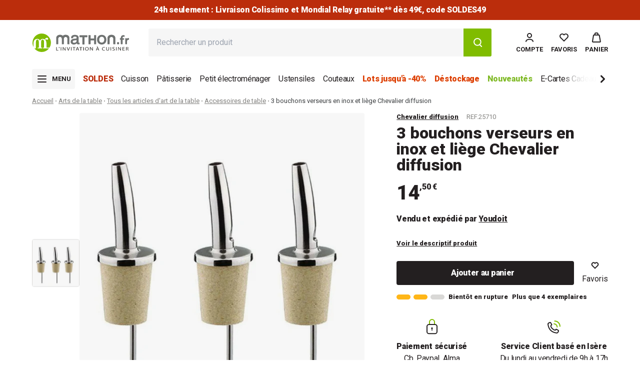

--- FILE ---
content_type: text/html; charset=utf-8
request_url: https://www.mathon.fr/products/chevalier-diffusion-3-bouchons-verseurs-en-inox-et-liege-chevalier-diffusion
body_size: 60242
content:
<!doctype html>
<html class='no-js' lang='fr'>
	<head>
		
<script type='text/javascript'>
	console.log('%cEulerian', 'background: lightgreen; color: black;');
	(function (e, a) {
		var i = e.length,
			y = 5381,
			k = 'script',
			s = window,
			v = document,
			o = v.createElement(k);
		for (; i; ) {
			i -= 1;
			y = (y * 33) ^ e.charCodeAt(i);
		}
		y = '_EA_' + (y >>>= 0);
		(function (e, a, s, y) {
			s[a] =
				s[a] ||
				function () {
					(s[y] = s[y] || []).push(arguments);
					s[y].eah = e;
				};
		})(e, a, s, y);
		i = (new Date() / 1e7) | 0;
		o.ea = y;
		y = i % 26;
		o.async = 1;
		o.src =
			'//' +
			e +
			'/' +
			String.fromCharCode(97 + y, 122 - y, 65 + y) +
			(i % 1e3) +
			'.js?2';
		s = v.getElementsByTagName(k)[0];
		s.parentNode.insertBefore(o, s);
	})('8crd.mathon.fr', 'EA_push');
</script>

		



	<script
		type='text/javascript'
		src='https://tag.search.sensefuel.live/tag/b5145ebc-2fc6-479e-ae88-bd6a88de2e8d/tagp.js'
		defer='defer'
	></script>



		<meta charset='utf-8'>
		<meta http-equiv='X-UA-Compatible' content='IE=edge'>
		<meta name='viewport' content='width=device-width,initial-scale=1'>
		<link rel='canonical' href='https://www.mathon.fr/products/chevalier-diffusion-3-bouchons-verseurs-en-inox-et-liege-chevalier-diffusion'>

		






		<link
			rel='preconnect'
			href='https://cdn.shopify.com'
			crossorigin
		>
		<link rel='preconnect' href='https://fonts.googleapis.com'>
		<link
			rel='preconnect'
			href='https://fonts.gstatic.com'
			crossorigin
		>
		<link
			href='https://fonts.googleapis.com/css2?family=Roboto:ital,wght@0,100;0,300;0,400;0,500;0,700;0,900;1,100;1,300;1,400;1,500;1,700;1,900&display=swap'
			rel='stylesheet'
		><link
				rel='icon'
				type='image/png'
				href='//www.mathon.fr/cdn/shop/files/favicon.png?crop=center&height=32&v=1689230329&width=32'
			><script type='application/ld+json'>
	{
		"@context": "https://schema.org",
		"@type": "OnlineBusiness",
		"name": "Mathon.fr",
		"url": "https://www.mathon.fr/",
		"logo": "http://www.mathon.fr/cdn/shop/files/logo-mathon.fr.2023.svg",
		"contactPoint": [
			{
				"@type": "ContactPoint",
				"telephone": "+33 4 58 08 03 00",
				"contactType": "customer service",
				"areaServed": "FR",
				"availableLanguage": ["French"],
				"contactOption": "TollFree",
				"availableTime": {
					"opens": "09:00",
					"closes": "17:00",
					"dayOfWeek": ["Monday", "Tuesday", "Wednesday", "Thursday", "Friday"]
				},
				"email": "commercial@mathon.fr"
			}
		],
		"sameAs": [
			"https://www.facebook.com/mathon.fr/",
			"https://www.linkedin.com/company/mathonfr/",
			"https://www.pinterest.fr/mathonfr/",
			"https://www.instagram.com/mathon.fr/",
			"https://www.youtube.com/channel/UCon7hXLJP15bRwT7-QAj-bg"
		],
		"address": {
			"@type": "PostalAddress",
			"streetAddress": "ZI La Gloriette Chatte",
			"addressLocality": "Saint-Marcellin",
			"postalCode": "38160",
			"addressCountry": "FR"
		}
	}
</script>

<script type='application/ld+json'>
	{
		"@context": "https://schema.org",
		"@type": "WebSite",
		"name": "Mathon",
		"url": "https://www.mathon.fr",
		"potentialAction": {
			"@type": "SearchAction",
			"target": {
				"@type": "EntryPoint",
				"urlTemplate": "https://www.mathon.fr/search?q{search_term_string}&type=product"
			},
			"query-input": {
				"@type": "PropertyValueSpecification",
				"valueRequired": "http://schema.org/True",
				"valueName": "search_term_string"
			}
		}
	}
</script>

		

<title>3 bouchons verseurs en inox et liège Chevalier diffusion - www.mathon.fr</title>


	<meta name='description' content='3 bouchons verseurs haute qualité. Légèrement courbe, ce bouchon verseur de haute qualité permet de verser l&#39;huile ou le vinaigre avec plus de précision. De dimensions standard, il s&#39;adapte au goulot de la plupart des bouteilles : le bouchon en liège est de la taille d&#39;un bouchon normal. Lavable au lave-vaisselle, le b'>


<meta property='og:site_name' content='Mathon'>
<meta property='og:site' content='https://www.mathon.fr'>
<meta property='og:url' content='https://www.mathon.fr/products/chevalier-diffusion-3-bouchons-verseurs-en-inox-et-liege-chevalier-diffusion'>
<meta property='og:title' content='3 bouchons verseurs en inox et liège Chevalier diffusion - www.mathon.fr'>
<meta property='og:type' content='website'>
<meta property='og:description' content='3 bouchons verseurs haute qualité. Légèrement courbe, ce bouchon verseur de haute qualité permet de verser l&#39;huile ou le vinaigre avec plus de précision. De dimensions standard, il s&#39;adapte au goulot de la plupart des bouteilles : le bouchon en liège est de la taille d&#39;un bouchon normal. Lavable au lave-vaisselle, le b'>
<meta property='og:locale' content=' fr_FR'><meta property='og:image' content='http://www.mathon.fr/cdn/shop/products/26de2641fa1243c591183a02632fb53b_2d8b4d47-bcfb-4abf-9cf4-b2ad115041c2.jpg?v=1724429674'>
	<meta
		property='og:image:secure_url'
		content='https://www.mathon.fr/cdn/shop/products/26de2641fa1243c591183a02632fb53b_2d8b4d47-bcfb-4abf-9cf4-b2ad115041c2.jpg?v=1724429674'
	>
	<meta
		property='og:image:alt'
		content='3 bouchons verseurs en inox et liège Chevalier diffusion - '
	>
	<meta property='og:image:width' content='1500'>
	<meta property='og:image:height' content='1500'><meta
		property='og:price:amount'
		content='14,50'
	>
	<meta property='og:price:currency' content='EUR'><meta name='twitter:card' content='summary_large_image'><meta name='twitter:title' content='3 bouchons verseurs en inox et liège Chevalier diffusion - www.mathon.fr'>
<meta name='twitter:description' content='3 bouchons verseurs haute qualité. Légèrement courbe, ce bouchon verseur de haute qualité permet de verser l&#39;huile ou le vinaigre avec plus de précision. De dimensions standard, il s&#39;adapte au goulot de la plupart des bouteilles : le bouchon en liège est de la taille d&#39;un bouchon normal. Lavable au lave-vaisselle, le b'><meta name='twitter:image' content='https://www.mathon.fr/cdn/shop/products/26de2641fa1243c591183a02632fb53b_2d8b4d47-bcfb-4abf-9cf4-b2ad115041c2.jpg?v=1724429674'>

		<script src='//www.mathon.fr/cdn/shop/t/689/assets/global.js?v=106023748710139939071768828177' defer='defer'></script>
		<script src='//www.mathon.fr/cdn/shop/t/689/assets/product-form.js?v=165362038752696147821768828177' defer='defer'></script>

		

<script>
	window.sensefuel = window.sensefuel || {};
	window.sensefuel.store_code = "web";
</script>


		<script>window.performance && window.performance.mark && window.performance.mark('shopify.content_for_header.start');</script><meta id="shopify-digital-wallet" name="shopify-digital-wallet" content="/70800179492/digital_wallets/dialog">
<meta name="shopify-checkout-api-token" content="db4bb0081301a57d00b18485713fa223">
<meta id="in-context-paypal-metadata" data-shop-id="70800179492" data-venmo-supported="false" data-environment="production" data-locale="fr_FR" data-paypal-v4="true" data-currency="EUR">
<link rel="alternate" type="application/json+oembed" href="https://www.mathon.fr/products/chevalier-diffusion-3-bouchons-verseurs-en-inox-et-liege-chevalier-diffusion.oembed">
<script async="async" src="/checkouts/internal/preloads.js?locale=fr-FR"></script>
<script id="shopify-features" type="application/json">{"accessToken":"db4bb0081301a57d00b18485713fa223","betas":["rich-media-storefront-analytics"],"domain":"www.mathon.fr","predictiveSearch":true,"shopId":70800179492,"locale":"fr"}</script>
<script>var Shopify = Shopify || {};
Shopify.shop = "mathon-prod.myshopify.com";
Shopify.locale = "fr";
Shopify.currency = {"active":"EUR","rate":"1.0"};
Shopify.country = "FR";
Shopify.theme = {"name":"Soldes SOLDES49 21\/01\/2026","id":192907313500,"schema_name":"Starter","schema_version":"16\/12\/25-494223","theme_store_id":887,"role":"main"};
Shopify.theme.handle = "null";
Shopify.theme.style = {"id":null,"handle":null};
Shopify.cdnHost = "www.mathon.fr/cdn";
Shopify.routes = Shopify.routes || {};
Shopify.routes.root = "/";</script>
<script type="module">!function(o){(o.Shopify=o.Shopify||{}).modules=!0}(window);</script>
<script>!function(o){function n(){var o=[];function n(){o.push(Array.prototype.slice.apply(arguments))}return n.q=o,n}var t=o.Shopify=o.Shopify||{};t.loadFeatures=n(),t.autoloadFeatures=n()}(window);</script>
<script id="shop-js-analytics" type="application/json">{"pageType":"product"}</script>
<script defer="defer" async type="module" src="//www.mathon.fr/cdn/shopifycloud/shop-js/modules/v2/client.init-shop-cart-sync_INwxTpsh.fr.esm.js"></script>
<script defer="defer" async type="module" src="//www.mathon.fr/cdn/shopifycloud/shop-js/modules/v2/chunk.common_YNAa1F1g.esm.js"></script>
<script type="module">
  await import("//www.mathon.fr/cdn/shopifycloud/shop-js/modules/v2/client.init-shop-cart-sync_INwxTpsh.fr.esm.js");
await import("//www.mathon.fr/cdn/shopifycloud/shop-js/modules/v2/chunk.common_YNAa1F1g.esm.js");

  window.Shopify.SignInWithShop?.initShopCartSync?.({"fedCMEnabled":true,"windoidEnabled":true});

</script>
<script>(function() {
  var isLoaded = false;
  function asyncLoad() {
    if (isLoaded) return;
    isLoaded = true;
    var urls = ["https:\/\/cdn.shipup.co\/latest_v2\/shipup-shopify.js?shop=mathon-prod.myshopify.com"];
    for (var i = 0; i < urls.length; i++) {
      var s = document.createElement('script');
      s.type = 'text/javascript';
      s.async = true;
      s.src = urls[i];
      var x = document.getElementsByTagName('script')[0];
      x.parentNode.insertBefore(s, x);
    }
  };
  if(window.attachEvent) {
    window.attachEvent('onload', asyncLoad);
  } else {
    window.addEventListener('load', asyncLoad, false);
  }
})();</script>
<script id="__st">var __st={"a":70800179492,"offset":3600,"reqid":"e0fcd7d7-1d79-4126-aed2-9fe6bb4097fb-1768951136","pageurl":"www.mathon.fr\/products\/chevalier-diffusion-3-bouchons-verseurs-en-inox-et-liege-chevalier-diffusion","u":"f9f1e675d6b2","p":"product","rtyp":"product","rid":8561361551708};</script>
<script>window.ShopifyPaypalV4VisibilityTracking = true;</script>
<script id="form-persister">!function(){'use strict';const t='contact',e='new_comment',n=[[t,t],['blogs',e],['comments',e],[t,'customer']],o='password',r='form_key',c=['recaptcha-v3-token','g-recaptcha-response','h-captcha-response',o],s=()=>{try{return window.sessionStorage}catch{return}},i='__shopify_v',u=t=>t.elements[r],a=function(){const t=[...n].map((([t,e])=>`form[action*='/${t}']:not([data-nocaptcha='true']) input[name='form_type'][value='${e}']`)).join(',');var e;return e=t,()=>e?[...document.querySelectorAll(e)].map((t=>t.form)):[]}();function m(t){const e=u(t);a().includes(t)&&(!e||!e.value)&&function(t){try{if(!s())return;!function(t){const e=s();if(!e)return;const n=u(t);if(!n)return;const o=n.value;o&&e.removeItem(o)}(t);const e=Array.from(Array(32),(()=>Math.random().toString(36)[2])).join('');!function(t,e){u(t)||t.append(Object.assign(document.createElement('input'),{type:'hidden',name:r})),t.elements[r].value=e}(t,e),function(t,e){const n=s();if(!n)return;const r=[...t.querySelectorAll(`input[type='${o}']`)].map((({name:t})=>t)),u=[...c,...r],a={};for(const[o,c]of new FormData(t).entries())u.includes(o)||(a[o]=c);n.setItem(e,JSON.stringify({[i]:1,action:t.action,data:a}))}(t,e)}catch(e){console.error('failed to persist form',e)}}(t)}const f=t=>{if('true'===t.dataset.persistBound)return;const e=function(t,e){const n=function(t){return'function'==typeof t.submit?t.submit:HTMLFormElement.prototype.submit}(t).bind(t);return function(){let t;return()=>{t||(t=!0,(()=>{try{e(),n()}catch(t){(t=>{console.error('form submit failed',t)})(t)}})(),setTimeout((()=>t=!1),250))}}()}(t,(()=>{m(t)}));!function(t,e){if('function'==typeof t.submit&&'function'==typeof e)try{t.submit=e}catch{}}(t,e),t.addEventListener('submit',(t=>{t.preventDefault(),e()})),t.dataset.persistBound='true'};!function(){function t(t){const e=(t=>{const e=t.target;return e instanceof HTMLFormElement?e:e&&e.form})(t);e&&m(e)}document.addEventListener('submit',t),document.addEventListener('DOMContentLoaded',(()=>{const e=a();for(const t of e)f(t);var n;n=document.body,new window.MutationObserver((t=>{for(const e of t)if('childList'===e.type&&e.addedNodes.length)for(const t of e.addedNodes)1===t.nodeType&&'FORM'===t.tagName&&a().includes(t)&&f(t)})).observe(n,{childList:!0,subtree:!0,attributes:!1}),document.removeEventListener('submit',t)}))}()}();</script>
<script integrity="sha256-4kQ18oKyAcykRKYeNunJcIwy7WH5gtpwJnB7kiuLZ1E=" data-source-attribution="shopify.loadfeatures" defer="defer" src="//www.mathon.fr/cdn/shopifycloud/storefront/assets/storefront/load_feature-a0a9edcb.js" crossorigin="anonymous"></script>
<script data-source-attribution="shopify.dynamic_checkout.dynamic.init">var Shopify=Shopify||{};Shopify.PaymentButton=Shopify.PaymentButton||{isStorefrontPortableWallets:!0,init:function(){window.Shopify.PaymentButton.init=function(){};var t=document.createElement("script");t.src="https://www.mathon.fr/cdn/shopifycloud/portable-wallets/latest/portable-wallets.fr.js",t.type="module",document.head.appendChild(t)}};
</script>
<script data-source-attribution="shopify.dynamic_checkout.buyer_consent">
  function portableWalletsHideBuyerConsent(e){var t=document.getElementById("shopify-buyer-consent"),n=document.getElementById("shopify-subscription-policy-button");t&&n&&(t.classList.add("hidden"),t.setAttribute("aria-hidden","true"),n.removeEventListener("click",e))}function portableWalletsShowBuyerConsent(e){var t=document.getElementById("shopify-buyer-consent"),n=document.getElementById("shopify-subscription-policy-button");t&&n&&(t.classList.remove("hidden"),t.removeAttribute("aria-hidden"),n.addEventListener("click",e))}window.Shopify?.PaymentButton&&(window.Shopify.PaymentButton.hideBuyerConsent=portableWalletsHideBuyerConsent,window.Shopify.PaymentButton.showBuyerConsent=portableWalletsShowBuyerConsent);
</script>
<script data-source-attribution="shopify.dynamic_checkout.cart.bootstrap">document.addEventListener("DOMContentLoaded",(function(){function t(){return document.querySelector("shopify-accelerated-checkout-cart, shopify-accelerated-checkout")}if(t())Shopify.PaymentButton.init();else{new MutationObserver((function(e,n){t()&&(Shopify.PaymentButton.init(),n.disconnect())})).observe(document.body,{childList:!0,subtree:!0})}}));
</script>
<link id="shopify-accelerated-checkout-styles" rel="stylesheet" media="screen" href="https://www.mathon.fr/cdn/shopifycloud/portable-wallets/latest/accelerated-checkout-backwards-compat.css" crossorigin="anonymous">
<style id="shopify-accelerated-checkout-cart">
        #shopify-buyer-consent {
  margin-top: 1em;
  display: inline-block;
  width: 100%;
}

#shopify-buyer-consent.hidden {
  display: none;
}

#shopify-subscription-policy-button {
  background: none;
  border: none;
  padding: 0;
  text-decoration: underline;
  font-size: inherit;
  cursor: pointer;
}

#shopify-subscription-policy-button::before {
  box-shadow: none;
}

      </style>

<script>window.performance && window.performance.mark && window.performance.mark('shopify.content_for_header.end');</script>

		

		

		

		<script>
			document.documentElement.className =
				document.documentElement.className.replace('no-js', 'js');
			if (Shopify.designMode) {
				document.documentElement.classList.add('shopify-design-mode');
			}
		</script>

		
<script src="//www.mathon.fr/cdn/shop/t/689/assets/main.min.Cm2pLPF_.js" type="module"  defer  crossorigin="anonymous"></script>
<script id="legacy_main-legacy" nomodule data-src="//www.mathon.fr/cdn/shop/t/689/assets/main-legacy.min.DxRsOdJD.js" crossorigin="anonymous">System.import(document.getElementById('legacy_main-legacy').getAttribute('data-src'))</script><link href="//www.mathon.fr/cdn/shop/t/689/assets/main.min.BuwZQwpP.css" rel="stylesheet" type="text/css" media="all" />


		<!-- YOTPO -->
		
		

		<script>
			window.ClrzConfig = {
			  "yotpo": {
			    "appKey": "FsezFfkHHtJojFzfgsnUFPk759QPe63in6GHlkzi"
			  }
			}
		</script>

		<script>
			CUSTOMER_ID = '';
			SHOP_NAME = 'mathon-prod';
			LOGGED_IN = '';
		</script>

		<script
			src='https://cdn-widgetsrepository.yotpo.com/v1/loader/FsezFfkHHtJojFzfgsnUFPk759QPe63in6GHlkzi?languageCode=fr'
			async
		></script>

		
			<script
				type='text/javascript'
				src='https://try.abtasty.com/07c71a05e321ba14d87c81d13cc2096d.js'
			></script>
		

		<script src='//www.mathon.fr/cdn/shop/t/689/assets/delay-scripts.js?v=66981734787773682771768828177'></script>

		<script type='text/javascript'>
			(function (c, l, a, r, i, t, y) {
				c[a] =
					c[a] ||
					function () {
						(c[a].q = c[a].q || []).push(arguments);
					};
				t = l.createElement(r);
				t.async = 1;
				t.src = 'https://www.clarity.ms/tag/' + i;
				y = l.getElementsByTagName(r)[0];
				y.parentNode.insertBefore(t, y);
			})(window, document, 'clarity', 'script', 'r4gnioiag5');
		</script>
	<!-- BEGIN app block: shopify://apps/consentmo-gdpr/blocks/gdpr_cookie_consent/4fbe573f-a377-4fea-9801-3ee0858cae41 -->


<!-- END app block --><!-- BEGIN app block: shopify://apps/consentmo-gdpr/blocks/gdpr_tcf/4fbe573f-a377-4fea-9801-3ee0858cae41 -->
<!-- END app block --><!-- BEGIN app block: shopify://apps/klaviyo-email-marketing-sms/blocks/klaviyo-onsite-embed/2632fe16-c075-4321-a88b-50b567f42507 -->












  <script async src="https://static.klaviyo.com/onsite/js/W6R3h4/klaviyo.js?company_id=W6R3h4"></script>
  <script>!function(){if(!window.klaviyo){window._klOnsite=window._klOnsite||[];try{window.klaviyo=new Proxy({},{get:function(n,i){return"push"===i?function(){var n;(n=window._klOnsite).push.apply(n,arguments)}:function(){for(var n=arguments.length,o=new Array(n),w=0;w<n;w++)o[w]=arguments[w];var t="function"==typeof o[o.length-1]?o.pop():void 0,e=new Promise((function(n){window._klOnsite.push([i].concat(o,[function(i){t&&t(i),n(i)}]))}));return e}}})}catch(n){window.klaviyo=window.klaviyo||[],window.klaviyo.push=function(){var n;(n=window._klOnsite).push.apply(n,arguments)}}}}();</script>

  
    <script id="viewed_product">
      if (item == null) {
        var _learnq = _learnq || [];

        var MetafieldReviews = null
        var MetafieldYotpoRating = null
        var MetafieldYotpoCount = null
        var MetafieldLooxRating = null
        var MetafieldLooxCount = null
        var okendoProduct = null
        var okendoProductReviewCount = null
        var okendoProductReviewAverageValue = null
        try {
          // The following fields are used for Customer Hub recently viewed in order to add reviews.
          // This information is not part of __kla_viewed. Instead, it is part of __kla_viewed_reviewed_items
          MetafieldReviews = {"rating":{"scale_min":"1.0","scale_max":"5.0","value":"5.0"},"rating_count":0};
          MetafieldYotpoRating = "0"
          MetafieldYotpoCount = "0"
          MetafieldLooxRating = null
          MetafieldLooxCount = null

          okendoProduct = null
          // If the okendo metafield is not legacy, it will error, which then requires the new json formatted data
          if (okendoProduct && 'error' in okendoProduct) {
            okendoProduct = null
          }
          okendoProductReviewCount = okendoProduct ? okendoProduct.reviewCount : null
          okendoProductReviewAverageValue = okendoProduct ? okendoProduct.reviewAverageValue : null
        } catch (error) {
          console.error('Error in Klaviyo onsite reviews tracking:', error);
        }

        var item = {
          Name: "3 bouchons verseurs en inox et liège Chevalier diffusion",
          ProductID: 8561361551708,
          Categories: ["Accessoires de table","ASD","Chevalier Diffusion","Tous les articles d'art de la table","Tous les produits","Tous les produits","Tous les produits sans promotion","Youdoit"],
          ImageURL: "https://www.mathon.fr/cdn/shop/products/26de2641fa1243c591183a02632fb53b_2d8b4d47-bcfb-4abf-9cf4-b2ad115041c2_grande.jpg?v=1724429674",
          URL: "https://www.mathon.fr/products/chevalier-diffusion-3-bouchons-verseurs-en-inox-et-liege-chevalier-diffusion",
          Brand: "Chevalier diffusion",
          Price: "14,50 €",
          Value: "14,50",
          CompareAtPrice: "0,00 €"
        };
        _learnq.push(['track', 'Viewed Product', item]);
        _learnq.push(['trackViewedItem', {
          Title: item.Name,
          ItemId: item.ProductID,
          Categories: item.Categories,
          ImageUrl: item.ImageURL,
          Url: item.URL,
          Metadata: {
            Brand: item.Brand,
            Price: item.Price,
            Value: item.Value,
            CompareAtPrice: item.CompareAtPrice
          },
          metafields:{
            reviews: MetafieldReviews,
            yotpo:{
              rating: MetafieldYotpoRating,
              count: MetafieldYotpoCount,
            },
            loox:{
              rating: MetafieldLooxRating,
              count: MetafieldLooxCount,
            },
            okendo: {
              rating: okendoProductReviewAverageValue,
              count: okendoProductReviewCount,
            }
          }
        }]);
      }
    </script>
  




  <script>
    window.klaviyoReviewsProductDesignMode = false
  </script>



  <!-- BEGIN app snippet: customer-hub-data --><script>
  if (!window.customerHub) {
    window.customerHub = {};
  }
  window.customerHub.storefrontRoutes = {
    login: "/account/login?return_url=%2F%23k-hub",
    register: "/account/register?return_url=%2F%23k-hub",
    logout: "/account/logout",
    profile: "/account",
    addresses: "/account/addresses",
  };
  
  window.customerHub.userId = null;
  
  window.customerHub.storeDomain = "mathon-prod.myshopify.com";

  
    window.customerHub.activeProduct = {
      name: "3 bouchons verseurs en inox et liège Chevalier diffusion",
      category: null,
      imageUrl: "https://www.mathon.fr/cdn/shop/products/26de2641fa1243c591183a02632fb53b_2d8b4d47-bcfb-4abf-9cf4-b2ad115041c2_grande.jpg?v=1724429674",
      id: "8561361551708",
      link: "https://www.mathon.fr/products/chevalier-diffusion-3-bouchons-verseurs-en-inox-et-liege-chevalier-diffusion",
      variants: [
        
          {
            id: "54345818308956",
            
            imageUrl: null,
            
            price: "1450",
            currency: "EUR",
            availableForSale: true,
            title: "SELLER_2011_55202",
          },
        
          {
            id: "56446690951516",
            
            imageUrl: null,
            
            price: "3070",
            currency: "EUR",
            availableForSale: true,
            title: "SELLER_2020_449421",
          },
        
      ],
    };
    window.customerHub.activeProduct.variants.forEach((variant) => {
        
        variant.price = `${variant.price.slice(0, -2)}.${variant.price.slice(-2)}`;
    });
  

  
    window.customerHub.storeLocale = {
        currentLanguage: 'fr',
        currentCountry: 'FR',
        availableLanguages: [
          
            {
              iso_code: 'fr',
              endonym_name: 'français'
            }
          
        ],
        availableCountries: [
          
            {
              iso_code: 'AT',
              name: 'Autriche',
              currency_code: 'EUR'
            },
          
            {
              iso_code: 'BE',
              name: 'Belgique',
              currency_code: 'EUR'
            },
          
            {
              iso_code: 'HR',
              name: 'Croatie',
              currency_code: 'EUR'
            },
          
            {
              iso_code: 'ES',
              name: 'Espagne',
              currency_code: 'EUR'
            },
          
            {
              iso_code: 'EE',
              name: 'Estonie',
              currency_code: 'EUR'
            },
          
            {
              iso_code: 'FR',
              name: 'France',
              currency_code: 'EUR'
            },
          
            {
              iso_code: 'GR',
              name: 'Grèce',
              currency_code: 'EUR'
            },
          
            {
              iso_code: 'IE',
              name: 'Irlande',
              currency_code: 'EUR'
            },
          
            {
              iso_code: 'IT',
              name: 'Italie',
              currency_code: 'EUR'
            },
          
            {
              iso_code: 'LV',
              name: 'Lettonie',
              currency_code: 'EUR'
            },
          
            {
              iso_code: 'LT',
              name: 'Lituanie',
              currency_code: 'EUR'
            },
          
            {
              iso_code: 'LU',
              name: 'Luxembourg',
              currency_code: 'EUR'
            },
          
            {
              iso_code: 'MC',
              name: 'Monaco',
              currency_code: 'EUR'
            },
          
            {
              iso_code: 'NL',
              name: 'Pays-Bas',
              currency_code: 'EUR'
            },
          
            {
              iso_code: 'PT',
              name: 'Portugal',
              currency_code: 'EUR'
            },
          
            {
              iso_code: 'SK',
              name: 'Slovaquie',
              currency_code: 'EUR'
            },
          
            {
              iso_code: 'SI',
              name: 'Slovénie',
              currency_code: 'EUR'
            }
          
        ]
    };
  
</script>
<!-- END app snippet -->





<!-- END app block --><!-- BEGIN app block: shopify://apps/microsoft-clarity/blocks/brandAgents_js/31c3d126-8116-4b4a-8ba1-baeda7c4aeea -->





<!-- END app block --><!-- BEGIN app block: shopify://apps/microsoft-clarity/blocks/clarity_js/31c3d126-8116-4b4a-8ba1-baeda7c4aeea -->
<script type="text/javascript">
  (function (c, l, a, r, i, t, y) {
    c[a] = c[a] || function () { (c[a].q = c[a].q || []).push(arguments); };
    t = l.createElement(r); t.async = 1; t.src = "https://www.clarity.ms/tag/" + i + "?ref=shopify";
    y = l.getElementsByTagName(r)[0]; y.parentNode.insertBefore(t, y);

    c.Shopify.loadFeatures([{ name: "consent-tracking-api", version: "0.1" }], error => {
      if (error) {
        console.error("Error loading Shopify features:", error);
        return;
      }

      c[a]('consentv2', {
        ad_Storage: c.Shopify.customerPrivacy.marketingAllowed() ? "granted" : "denied",
        analytics_Storage: c.Shopify.customerPrivacy.analyticsProcessingAllowed() ? "granted" : "denied",
      });
    });

    l.addEventListener("visitorConsentCollected", function (e) {
      c[a]('consentv2', {
        ad_Storage: e.detail.marketingAllowed ? "granted" : "denied",
        analytics_Storage: e.detail.analyticsAllowed ? "granted" : "denied",
      });
    });
  })(window, document, "clarity", "script", "tqkkl0lrr8");
</script>



<!-- END app block --><!-- BEGIN app block: shopify://apps/easy-tag-gtm-data-layer/blocks/datalayer-embed-block/be308f3f-c82d-4290-b187-8561d4a8782a --><script>(function(w, d) {var f = d.getElementsByTagName('script')[0];var s = d.createElement('script');s.async = true;s.src = "https:\/\/cdn.shopify.com\/extensions\/9d4b20e8-14f7-4a65-86dc-eaa196dcf826\/2.1.0\/assets\/tidl-2.1.0.min.js";s.onload = function() {window.TAGinstall.init({"data_layer": {"model": "legacy","item_id_selector": "sku|variant_id"},"events":{"device_data":true,"user_data":true,"cart_data":true,"collections":true,"product_click":true,"product":true,"add_to_cart":true,"remove_from_cart":false,"login":true,"register":true,"search":true},"currency":"EUR","gtm_container_id":"GTM-5SQ9VNZ",}, {
   "_internal": {},"contextData": {"page": {"type":"product"}
   },"cartData" : {"pageType":"product","items": [],"total":0.0,"currency":"EUR"},"productData": {"currency":"EUR","items": [{"name":"3 bouchons verseurs en inox et liège Chevalier diffusion","brand":"Chevalier diffusion","category":"Accessoires de table","variant":"SELLER_2011_55202","sku":"25710","barcode":"3666879013427","price":14.5,"compare_at_price":0.0,"product_id":"8561361551708","variant_id":"54345818308956","image":"\/\/www.mathon.fr\/cdn\/shop\/products\/26de2641fa1243c591183a02632fb53b_2d8b4d47-bcfb-4abf-9cf4-b2ad115041c2.jpg?v=1724429674","variants": [{"id":"54345818308956","name":"SELLER_2011_55202","sku":"25710","price":14.5,"compare_at_price":0.0},{"id":"56446690951516","name":"SELLER_2020_449421","sku":"15605200","price":30.7,"compare_at_price":0.0}],
"handle":"chevalier-diffusion-3-bouchons-verseurs-en-inox-et-liege-chevalier-diffusion"}]
       }});


    };
    f.parentNode.insertBefore(s, f);
})(window, document);
</script>
<!-- Google Tag Manager -->
<script>(function(w,d,s,l,i){w[l]=w[l]||[];w[l].push({'gtm.start':
new Date().getTime(),event:'gtm.js'});var f=d.getElementsByTagName(s)[0],
j=d.createElement(s),dl=l!='dataLayer'?'&l='+l:'';j.async=true;j.src=
'https://www.googletagmanager.com/gtm.js?id='+i+dl;f.parentNode.insertBefore(j,f);
})(window,document,'script','dataLayer','GTM-5SQ9VNZ');</script>
<!-- End Google Tag Manager -->

<!-- END app block --><script src="https://cdn.shopify.com/extensions/019b0ca3-aa13-7aa2-a0b4-6cb667a1f6f7/essential-countdown-timer-55/assets/countdown_timer_essential_apps.min.js" type="text/javascript" defer="defer"></script>
<script src="https://cdn.shopify.com/extensions/019bdc8a-76ef-7579-bc36-78c61aebc1a9/consentmo-gdpr-579/assets/consentmo_tcf.js" type="text/javascript" defer="defer"></script>
<script src="https://cdn.shopify.com/extensions/019bc5da-5ba6-7e9a-9888-a6222a70d7c3/js-client-214/assets/pushowl-shopify.js" type="text/javascript" defer="defer"></script>
<script src="https://cdn.shopify.com/extensions/019bdc8a-76ef-7579-bc36-78c61aebc1a9/consentmo-gdpr-579/assets/consentmo_cookie_consent.js" type="text/javascript" defer="defer"></script>
<link href="https://monorail-edge.shopifysvc.com" rel="dns-prefetch">
<script>(function(){if ("sendBeacon" in navigator && "performance" in window) {try {var session_token_from_headers = performance.getEntriesByType('navigation')[0].serverTiming.find(x => x.name == '_s').description;} catch {var session_token_from_headers = undefined;}var session_cookie_matches = document.cookie.match(/_shopify_s=([^;]*)/);var session_token_from_cookie = session_cookie_matches && session_cookie_matches.length === 2 ? session_cookie_matches[1] : "";var session_token = session_token_from_headers || session_token_from_cookie || "";function handle_abandonment_event(e) {var entries = performance.getEntries().filter(function(entry) {return /monorail-edge.shopifysvc.com/.test(entry.name);});if (!window.abandonment_tracked && entries.length === 0) {window.abandonment_tracked = true;var currentMs = Date.now();var navigation_start = performance.timing.navigationStart;var payload = {shop_id: 70800179492,url: window.location.href,navigation_start,duration: currentMs - navigation_start,session_token,page_type: "product"};window.navigator.sendBeacon("https://monorail-edge.shopifysvc.com/v1/produce", JSON.stringify({schema_id: "online_store_buyer_site_abandonment/1.1",payload: payload,metadata: {event_created_at_ms: currentMs,event_sent_at_ms: currentMs}}));}}window.addEventListener('pagehide', handle_abandonment_event);}}());</script>
<script id="web-pixels-manager-setup">(function e(e,d,r,n,o){if(void 0===o&&(o={}),!Boolean(null===(a=null===(i=window.Shopify)||void 0===i?void 0:i.analytics)||void 0===a?void 0:a.replayQueue)){var i,a;window.Shopify=window.Shopify||{};var t=window.Shopify;t.analytics=t.analytics||{};var s=t.analytics;s.replayQueue=[],s.publish=function(e,d,r){return s.replayQueue.push([e,d,r]),!0};try{self.performance.mark("wpm:start")}catch(e){}var l=function(){var e={modern:/Edge?\/(1{2}[4-9]|1[2-9]\d|[2-9]\d{2}|\d{4,})\.\d+(\.\d+|)|Firefox\/(1{2}[4-9]|1[2-9]\d|[2-9]\d{2}|\d{4,})\.\d+(\.\d+|)|Chrom(ium|e)\/(9{2}|\d{3,})\.\d+(\.\d+|)|(Maci|X1{2}).+ Version\/(15\.\d+|(1[6-9]|[2-9]\d|\d{3,})\.\d+)([,.]\d+|)( \(\w+\)|)( Mobile\/\w+|) Safari\/|Chrome.+OPR\/(9{2}|\d{3,})\.\d+\.\d+|(CPU[ +]OS|iPhone[ +]OS|CPU[ +]iPhone|CPU IPhone OS|CPU iPad OS)[ +]+(15[._]\d+|(1[6-9]|[2-9]\d|\d{3,})[._]\d+)([._]\d+|)|Android:?[ /-](13[3-9]|1[4-9]\d|[2-9]\d{2}|\d{4,})(\.\d+|)(\.\d+|)|Android.+Firefox\/(13[5-9]|1[4-9]\d|[2-9]\d{2}|\d{4,})\.\d+(\.\d+|)|Android.+Chrom(ium|e)\/(13[3-9]|1[4-9]\d|[2-9]\d{2}|\d{4,})\.\d+(\.\d+|)|SamsungBrowser\/([2-9]\d|\d{3,})\.\d+/,legacy:/Edge?\/(1[6-9]|[2-9]\d|\d{3,})\.\d+(\.\d+|)|Firefox\/(5[4-9]|[6-9]\d|\d{3,})\.\d+(\.\d+|)|Chrom(ium|e)\/(5[1-9]|[6-9]\d|\d{3,})\.\d+(\.\d+|)([\d.]+$|.*Safari\/(?![\d.]+ Edge\/[\d.]+$))|(Maci|X1{2}).+ Version\/(10\.\d+|(1[1-9]|[2-9]\d|\d{3,})\.\d+)([,.]\d+|)( \(\w+\)|)( Mobile\/\w+|) Safari\/|Chrome.+OPR\/(3[89]|[4-9]\d|\d{3,})\.\d+\.\d+|(CPU[ +]OS|iPhone[ +]OS|CPU[ +]iPhone|CPU IPhone OS|CPU iPad OS)[ +]+(10[._]\d+|(1[1-9]|[2-9]\d|\d{3,})[._]\d+)([._]\d+|)|Android:?[ /-](13[3-9]|1[4-9]\d|[2-9]\d{2}|\d{4,})(\.\d+|)(\.\d+|)|Mobile Safari.+OPR\/([89]\d|\d{3,})\.\d+\.\d+|Android.+Firefox\/(13[5-9]|1[4-9]\d|[2-9]\d{2}|\d{4,})\.\d+(\.\d+|)|Android.+Chrom(ium|e)\/(13[3-9]|1[4-9]\d|[2-9]\d{2}|\d{4,})\.\d+(\.\d+|)|Android.+(UC? ?Browser|UCWEB|U3)[ /]?(15\.([5-9]|\d{2,})|(1[6-9]|[2-9]\d|\d{3,})\.\d+)\.\d+|SamsungBrowser\/(5\.\d+|([6-9]|\d{2,})\.\d+)|Android.+MQ{2}Browser\/(14(\.(9|\d{2,})|)|(1[5-9]|[2-9]\d|\d{3,})(\.\d+|))(\.\d+|)|K[Aa][Ii]OS\/(3\.\d+|([4-9]|\d{2,})\.\d+)(\.\d+|)/},d=e.modern,r=e.legacy,n=navigator.userAgent;return n.match(d)?"modern":n.match(r)?"legacy":"unknown"}(),u="modern"===l?"modern":"legacy",c=(null!=n?n:{modern:"",legacy:""})[u],f=function(e){return[e.baseUrl,"/wpm","/b",e.hashVersion,"modern"===e.buildTarget?"m":"l",".js"].join("")}({baseUrl:d,hashVersion:r,buildTarget:u}),m=function(e){var d=e.version,r=e.bundleTarget,n=e.surface,o=e.pageUrl,i=e.monorailEndpoint;return{emit:function(e){var a=e.status,t=e.errorMsg,s=(new Date).getTime(),l=JSON.stringify({metadata:{event_sent_at_ms:s},events:[{schema_id:"web_pixels_manager_load/3.1",payload:{version:d,bundle_target:r,page_url:o,status:a,surface:n,error_msg:t},metadata:{event_created_at_ms:s}}]});if(!i)return console&&console.warn&&console.warn("[Web Pixels Manager] No Monorail endpoint provided, skipping logging."),!1;try{return self.navigator.sendBeacon.bind(self.navigator)(i,l)}catch(e){}var u=new XMLHttpRequest;try{return u.open("POST",i,!0),u.setRequestHeader("Content-Type","text/plain"),u.send(l),!0}catch(e){return console&&console.warn&&console.warn("[Web Pixels Manager] Got an unhandled error while logging to Monorail."),!1}}}}({version:r,bundleTarget:l,surface:e.surface,pageUrl:self.location.href,monorailEndpoint:e.monorailEndpoint});try{o.browserTarget=l,function(e){var d=e.src,r=e.async,n=void 0===r||r,o=e.onload,i=e.onerror,a=e.sri,t=e.scriptDataAttributes,s=void 0===t?{}:t,l=document.createElement("script"),u=document.querySelector("head"),c=document.querySelector("body");if(l.async=n,l.src=d,a&&(l.integrity=a,l.crossOrigin="anonymous"),s)for(var f in s)if(Object.prototype.hasOwnProperty.call(s,f))try{l.dataset[f]=s[f]}catch(e){}if(o&&l.addEventListener("load",o),i&&l.addEventListener("error",i),u)u.appendChild(l);else{if(!c)throw new Error("Did not find a head or body element to append the script");c.appendChild(l)}}({src:f,async:!0,onload:function(){if(!function(){var e,d;return Boolean(null===(d=null===(e=window.Shopify)||void 0===e?void 0:e.analytics)||void 0===d?void 0:d.initialized)}()){var d=window.webPixelsManager.init(e)||void 0;if(d){var r=window.Shopify.analytics;r.replayQueue.forEach((function(e){var r=e[0],n=e[1],o=e[2];d.publishCustomEvent(r,n,o)})),r.replayQueue=[],r.publish=d.publishCustomEvent,r.visitor=d.visitor,r.initialized=!0}}},onerror:function(){return m.emit({status:"failed",errorMsg:"".concat(f," has failed to load")})},sri:function(e){var d=/^sha384-[A-Za-z0-9+/=]+$/;return"string"==typeof e&&d.test(e)}(c)?c:"",scriptDataAttributes:o}),m.emit({status:"loading"})}catch(e){m.emit({status:"failed",errorMsg:(null==e?void 0:e.message)||"Unknown error"})}}})({shopId: 70800179492,storefrontBaseUrl: "https://www.mathon.fr",extensionsBaseUrl: "https://extensions.shopifycdn.com/cdn/shopifycloud/web-pixels-manager",monorailEndpoint: "https://monorail-edge.shopifysvc.com/unstable/produce_batch",surface: "storefront-renderer",enabledBetaFlags: ["2dca8a86"],webPixelsConfigList: [{"id":"3195896156","configuration":"{\"subdomain\": \"mathon-prod\"}","eventPayloadVersion":"v1","runtimeContext":"STRICT","scriptVersion":"69e1bed23f1568abe06fb9d113379033","type":"APP","apiClientId":1615517,"privacyPurposes":["ANALYTICS","MARKETING","SALE_OF_DATA"],"dataSharingAdjustments":{"protectedCustomerApprovalScopes":["read_customer_address","read_customer_email","read_customer_name","read_customer_personal_data","read_customer_phone"]}},{"id":"3085926748","configuration":"{\"projectId\":\"tqkkl0lrr8\"}","eventPayloadVersion":"v1","runtimeContext":"STRICT","scriptVersion":"cf1781658ed156031118fc4bbc2ed159","type":"APP","apiClientId":240074326017,"privacyPurposes":[],"capabilities":["advanced_dom_events"],"dataSharingAdjustments":{"protectedCustomerApprovalScopes":["read_customer_personal_data"]}},{"id":"2885189980","configuration":"{\"accountID\":\"W6R3h4\",\"webPixelConfig\":\"eyJlbmFibGVBZGRlZFRvQ2FydEV2ZW50cyI6IHRydWV9\"}","eventPayloadVersion":"v1","runtimeContext":"STRICT","scriptVersion":"524f6c1ee37bacdca7657a665bdca589","type":"APP","apiClientId":123074,"privacyPurposes":["ANALYTICS","MARKETING"],"dataSharingAdjustments":{"protectedCustomerApprovalScopes":["read_customer_address","read_customer_email","read_customer_name","read_customer_personal_data","read_customer_phone"]}},{"id":"2184970588","configuration":"{\"ti\":\"211063272\",\"endpoint\":\"https:\/\/bat.bing.com\/action\/0\"}","eventPayloadVersion":"v1","runtimeContext":"STRICT","scriptVersion":"5ee93563fe31b11d2d65e2f09a5229dc","type":"APP","apiClientId":2997493,"privacyPurposes":["ANALYTICS","MARKETING","SALE_OF_DATA"],"dataSharingAdjustments":{"protectedCustomerApprovalScopes":["read_customer_personal_data"]}},{"id":"2147058012","configuration":"{\"config\":\"{\\\"google_tag_ids\\\":[\\\"G-X4JGMNL9EN\\\",\\\"AW-1068792765\\\",\\\"AW-573987469\\\",\\\"AW-16460269819\\\",\\\"AW-16455559594\\\",\\\"AW-11234435658\\\"],\\\"target_country\\\":\\\"FR\\\",\\\"gtag_events\\\":[{\\\"type\\\":\\\"begin_checkout\\\",\\\"action_label\\\":[\\\"G-X4JGMNL9EN\\\",\\\"AW-1068792765\\\/Hp3KCNiB_80aEL330f0D\\\",\\\"AW-1068792765\\\",\\\"AW-11234435658\\\",\\\"AW-16455559594\\\",\\\"AW-16460269819\\\"]},{\\\"type\\\":\\\"search\\\",\\\"action_label\\\":[\\\"G-X4JGMNL9EN\\\",\\\"AW-1068792765\\\/BJ8zCMSF_80aEL330f0D\\\",\\\"AW-1068792765\\\",\\\"AW-11234435658\\\",\\\"AW-16455559594\\\",\\\"AW-16460269819\\\"]},{\\\"type\\\":\\\"view_item\\\",\\\"action_label\\\":[\\\"G-X4JGMNL9EN\\\",\\\"AW-1068792765\\\/SG-6CMGF_80aEL330f0D\\\",\\\"AW-1068792765\\\",\\\"AW-11234435658\\\",\\\"AW-16455559594\\\",\\\"AW-16460269819\\\"]},{\\\"type\\\":\\\"purchase\\\",\\\"action_label\\\":[\\\"G-X4JGMNL9EN\\\",\\\"AW-1068792765\\\/aQU9CNWB_80aEL330f0D\\\",\\\"AW-16455559594\\\/sN3KCKn155EZEKrTz6Y9\\\",\\\"AW-573987469\\\/0ND-CKO75eEBEI212ZEC\\\",\\\"AW-1068792765\\\/dPAPCJWromUQvffR_QM\\\",\\\"AW-11234435658\\\/8dUUCJyx-swYEMrE_-wp\\\",\\\"AW-16460269819\\\/0-vsCMbjkpcZEPuR76g9\\\",\\\"AW-16460269819\\\/QGNOCLfX4dcaEPuR76g9\\\",\\\"AW-16455559594\\\/O5ASCJP049caEKrTz6Y9\\\",\\\"AW-11234435658\\\/16MACNCS49caEMrE_-wp\\\",\\\"AW-1068792765\\\",\\\"AW-11234435658\\\",\\\"AW-16455559594\\\",\\\"AW-16460269819\\\"]},{\\\"type\\\":\\\"page_view\\\",\\\"action_label\\\":[\\\"G-X4JGMNL9EN\\\",\\\"AW-1068792765\\\/XrOrCN6B_80aEL330f0D\\\",\\\"AW-1068792765\\\",\\\"AW-11234435658\\\",\\\"AW-16455559594\\\",\\\"AW-16460269819\\\"]},{\\\"type\\\":\\\"add_payment_info\\\",\\\"action_label\\\":[\\\"G-X4JGMNL9EN\\\",\\\"AW-1068792765\\\/X6I1CMeF_80aEL330f0D\\\",\\\"AW-1068792765\\\",\\\"AW-11234435658\\\",\\\"AW-16455559594\\\",\\\"AW-16460269819\\\"]},{\\\"type\\\":\\\"add_to_cart\\\",\\\"action_label\\\":[\\\"G-X4JGMNL9EN\\\",\\\"AW-1068792765\\\/C6WICNuB_80aEL330f0D\\\",\\\"AW-1068792765\\\",\\\"AW-11234435658\\\",\\\"AW-16455559594\\\",\\\"AW-16460269819\\\"]}],\\\"enable_monitoring_mode\\\":false}\"}","eventPayloadVersion":"v1","runtimeContext":"OPEN","scriptVersion":"b2a88bafab3e21179ed38636efcd8a93","type":"APP","apiClientId":1780363,"privacyPurposes":[],"dataSharingAdjustments":{"protectedCustomerApprovalScopes":["read_customer_address","read_customer_email","read_customer_name","read_customer_personal_data","read_customer_phone"]}},{"id":"283017564","eventPayloadVersion":"1","runtimeContext":"LAX","scriptVersion":"1","type":"CUSTOM","privacyPurposes":[],"name":"Tracking Checkout _ CLRZ"},{"id":"285835612","eventPayloadVersion":"1","runtimeContext":"LAX","scriptVersion":"3","type":"CUSTOM","privacyPurposes":["SALE_OF_DATA"],"name":"Microsoft UET via Consentmo"},{"id":"shopify-app-pixel","configuration":"{}","eventPayloadVersion":"v1","runtimeContext":"STRICT","scriptVersion":"0450","apiClientId":"shopify-pixel","type":"APP","privacyPurposes":["ANALYTICS","MARKETING"]},{"id":"shopify-custom-pixel","eventPayloadVersion":"v1","runtimeContext":"LAX","scriptVersion":"0450","apiClientId":"shopify-pixel","type":"CUSTOM","privacyPurposes":["ANALYTICS","MARKETING"]}],isMerchantRequest: false,initData: {"shop":{"name":"Mathon","paymentSettings":{"currencyCode":"EUR"},"myshopifyDomain":"mathon-prod.myshopify.com","countryCode":"FR","storefrontUrl":"https:\/\/www.mathon.fr"},"customer":null,"cart":null,"checkout":null,"productVariants":[{"price":{"amount":14.5,"currencyCode":"EUR"},"product":{"title":"3 bouchons verseurs en inox et liège Chevalier diffusion","vendor":"Chevalier diffusion","id":"8561361551708","untranslatedTitle":"3 bouchons verseurs en inox et liège Chevalier diffusion","url":"\/products\/chevalier-diffusion-3-bouchons-verseurs-en-inox-et-liege-chevalier-diffusion","type":"Accessoires de table"},"id":"54345818308956","image":{"src":"\/\/www.mathon.fr\/cdn\/shop\/products\/26de2641fa1243c591183a02632fb53b_2d8b4d47-bcfb-4abf-9cf4-b2ad115041c2.jpg?v=1724429674"},"sku":"25710","title":"SELLER_2011_55202","untranslatedTitle":"SELLER_2011_55202"},{"price":{"amount":30.7,"currencyCode":"EUR"},"product":{"title":"3 bouchons verseurs en inox et liège Chevalier diffusion","vendor":"Chevalier diffusion","id":"8561361551708","untranslatedTitle":"3 bouchons verseurs en inox et liège Chevalier diffusion","url":"\/products\/chevalier-diffusion-3-bouchons-verseurs-en-inox-et-liege-chevalier-diffusion","type":"Accessoires de table"},"id":"56446690951516","image":{"src":"\/\/www.mathon.fr\/cdn\/shop\/products\/26de2641fa1243c591183a02632fb53b_2d8b4d47-bcfb-4abf-9cf4-b2ad115041c2.jpg?v=1724429674"},"sku":"15605200","title":"SELLER_2020_449421","untranslatedTitle":"SELLER_2020_449421"}],"purchasingCompany":null},},"https://www.mathon.fr/cdn","fcfee988w5aeb613cpc8e4bc33m6693e112",{"modern":"","legacy":""},{"shopId":"70800179492","storefrontBaseUrl":"https:\/\/www.mathon.fr","extensionBaseUrl":"https:\/\/extensions.shopifycdn.com\/cdn\/shopifycloud\/web-pixels-manager","surface":"storefront-renderer","enabledBetaFlags":"[\"2dca8a86\"]","isMerchantRequest":"false","hashVersion":"fcfee988w5aeb613cpc8e4bc33m6693e112","publish":"custom","events":"[[\"page_viewed\",{}],[\"product_viewed\",{\"productVariant\":{\"price\":{\"amount\":14.5,\"currencyCode\":\"EUR\"},\"product\":{\"title\":\"3 bouchons verseurs en inox et liège Chevalier diffusion\",\"vendor\":\"Chevalier diffusion\",\"id\":\"8561361551708\",\"untranslatedTitle\":\"3 bouchons verseurs en inox et liège Chevalier diffusion\",\"url\":\"\/products\/chevalier-diffusion-3-bouchons-verseurs-en-inox-et-liege-chevalier-diffusion\",\"type\":\"Accessoires de table\"},\"id\":\"54345818308956\",\"image\":{\"src\":\"\/\/www.mathon.fr\/cdn\/shop\/products\/26de2641fa1243c591183a02632fb53b_2d8b4d47-bcfb-4abf-9cf4-b2ad115041c2.jpg?v=1724429674\"},\"sku\":\"25710\",\"title\":\"SELLER_2011_55202\",\"untranslatedTitle\":\"SELLER_2011_55202\"}}]]"});</script><script>
  window.ShopifyAnalytics = window.ShopifyAnalytics || {};
  window.ShopifyAnalytics.meta = window.ShopifyAnalytics.meta || {};
  window.ShopifyAnalytics.meta.currency = 'EUR';
  var meta = {"product":{"id":8561361551708,"gid":"gid:\/\/shopify\/Product\/8561361551708","vendor":"Chevalier diffusion","type":"Accessoires de table","handle":"chevalier-diffusion-3-bouchons-verseurs-en-inox-et-liege-chevalier-diffusion","variants":[{"id":54345818308956,"price":1450,"name":"3 bouchons verseurs en inox et liège Chevalier diffusion - SELLER_2011_55202","public_title":"SELLER_2011_55202","sku":"25710"},{"id":56446690951516,"price":3070,"name":"3 bouchons verseurs en inox et liège Chevalier diffusion - SELLER_2020_449421","public_title":"SELLER_2020_449421","sku":"15605200"}],"remote":false},"page":{"pageType":"product","resourceType":"product","resourceId":8561361551708,"requestId":"e0fcd7d7-1d79-4126-aed2-9fe6bb4097fb-1768951136"}};
  for (var attr in meta) {
    window.ShopifyAnalytics.meta[attr] = meta[attr];
  }
</script>
<script class="analytics">
  (function () {
    var customDocumentWrite = function(content) {
      var jquery = null;

      if (window.jQuery) {
        jquery = window.jQuery;
      } else if (window.Checkout && window.Checkout.$) {
        jquery = window.Checkout.$;
      }

      if (jquery) {
        jquery('body').append(content);
      }
    };

    var hasLoggedConversion = function(token) {
      if (token) {
        return document.cookie.indexOf('loggedConversion=' + token) !== -1;
      }
      return false;
    }

    var setCookieIfConversion = function(token) {
      if (token) {
        var twoMonthsFromNow = new Date(Date.now());
        twoMonthsFromNow.setMonth(twoMonthsFromNow.getMonth() + 2);

        document.cookie = 'loggedConversion=' + token + '; expires=' + twoMonthsFromNow;
      }
    }

    var trekkie = window.ShopifyAnalytics.lib = window.trekkie = window.trekkie || [];
    if (trekkie.integrations) {
      return;
    }
    trekkie.methods = [
      'identify',
      'page',
      'ready',
      'track',
      'trackForm',
      'trackLink'
    ];
    trekkie.factory = function(method) {
      return function() {
        var args = Array.prototype.slice.call(arguments);
        args.unshift(method);
        trekkie.push(args);
        return trekkie;
      };
    };
    for (var i = 0; i < trekkie.methods.length; i++) {
      var key = trekkie.methods[i];
      trekkie[key] = trekkie.factory(key);
    }
    trekkie.load = function(config) {
      trekkie.config = config || {};
      trekkie.config.initialDocumentCookie = document.cookie;
      var first = document.getElementsByTagName('script')[0];
      var script = document.createElement('script');
      script.type = 'text/javascript';
      script.onerror = function(e) {
        var scriptFallback = document.createElement('script');
        scriptFallback.type = 'text/javascript';
        scriptFallback.onerror = function(error) {
                var Monorail = {
      produce: function produce(monorailDomain, schemaId, payload) {
        var currentMs = new Date().getTime();
        var event = {
          schema_id: schemaId,
          payload: payload,
          metadata: {
            event_created_at_ms: currentMs,
            event_sent_at_ms: currentMs
          }
        };
        return Monorail.sendRequest("https://" + monorailDomain + "/v1/produce", JSON.stringify(event));
      },
      sendRequest: function sendRequest(endpointUrl, payload) {
        // Try the sendBeacon API
        if (window && window.navigator && typeof window.navigator.sendBeacon === 'function' && typeof window.Blob === 'function' && !Monorail.isIos12()) {
          var blobData = new window.Blob([payload], {
            type: 'text/plain'
          });

          if (window.navigator.sendBeacon(endpointUrl, blobData)) {
            return true;
          } // sendBeacon was not successful

        } // XHR beacon

        var xhr = new XMLHttpRequest();

        try {
          xhr.open('POST', endpointUrl);
          xhr.setRequestHeader('Content-Type', 'text/plain');
          xhr.send(payload);
        } catch (e) {
          console.log(e);
        }

        return false;
      },
      isIos12: function isIos12() {
        return window.navigator.userAgent.lastIndexOf('iPhone; CPU iPhone OS 12_') !== -1 || window.navigator.userAgent.lastIndexOf('iPad; CPU OS 12_') !== -1;
      }
    };
    Monorail.produce('monorail-edge.shopifysvc.com',
      'trekkie_storefront_load_errors/1.1',
      {shop_id: 70800179492,
      theme_id: 192907313500,
      app_name: "storefront",
      context_url: window.location.href,
      source_url: "//www.mathon.fr/cdn/s/trekkie.storefront.cd680fe47e6c39ca5d5df5f0a32d569bc48c0f27.min.js"});

        };
        scriptFallback.async = true;
        scriptFallback.src = '//www.mathon.fr/cdn/s/trekkie.storefront.cd680fe47e6c39ca5d5df5f0a32d569bc48c0f27.min.js';
        first.parentNode.insertBefore(scriptFallback, first);
      };
      script.async = true;
      script.src = '//www.mathon.fr/cdn/s/trekkie.storefront.cd680fe47e6c39ca5d5df5f0a32d569bc48c0f27.min.js';
      first.parentNode.insertBefore(script, first);
    };
    trekkie.load(
      {"Trekkie":{"appName":"storefront","development":false,"defaultAttributes":{"shopId":70800179492,"isMerchantRequest":null,"themeId":192907313500,"themeCityHash":"6539061276683221033","contentLanguage":"fr","currency":"EUR"},"isServerSideCookieWritingEnabled":true,"monorailRegion":"shop_domain","enabledBetaFlags":["65f19447"]},"Session Attribution":{},"S2S":{"facebookCapiEnabled":false,"source":"trekkie-storefront-renderer","apiClientId":580111}}
    );

    var loaded = false;
    trekkie.ready(function() {
      if (loaded) return;
      loaded = true;

      window.ShopifyAnalytics.lib = window.trekkie;

      var originalDocumentWrite = document.write;
      document.write = customDocumentWrite;
      try { window.ShopifyAnalytics.merchantGoogleAnalytics.call(this); } catch(error) {};
      document.write = originalDocumentWrite;

      window.ShopifyAnalytics.lib.page(null,{"pageType":"product","resourceType":"product","resourceId":8561361551708,"requestId":"e0fcd7d7-1d79-4126-aed2-9fe6bb4097fb-1768951136","shopifyEmitted":true});

      var match = window.location.pathname.match(/checkouts\/(.+)\/(thank_you|post_purchase)/)
      var token = match? match[1]: undefined;
      if (!hasLoggedConversion(token)) {
        setCookieIfConversion(token);
        window.ShopifyAnalytics.lib.track("Viewed Product",{"currency":"EUR","variantId":54345818308956,"productId":8561361551708,"productGid":"gid:\/\/shopify\/Product\/8561361551708","name":"3 bouchons verseurs en inox et liège Chevalier diffusion - SELLER_2011_55202","price":"14.50","sku":"25710","brand":"Chevalier diffusion","variant":"SELLER_2011_55202","category":"Accessoires de table","nonInteraction":true,"remote":false},undefined,undefined,{"shopifyEmitted":true});
      window.ShopifyAnalytics.lib.track("monorail:\/\/trekkie_storefront_viewed_product\/1.1",{"currency":"EUR","variantId":54345818308956,"productId":8561361551708,"productGid":"gid:\/\/shopify\/Product\/8561361551708","name":"3 bouchons verseurs en inox et liège Chevalier diffusion - SELLER_2011_55202","price":"14.50","sku":"25710","brand":"Chevalier diffusion","variant":"SELLER_2011_55202","category":"Accessoires de table","nonInteraction":true,"remote":false,"referer":"https:\/\/www.mathon.fr\/products\/chevalier-diffusion-3-bouchons-verseurs-en-inox-et-liege-chevalier-diffusion"});
      }
    });


        var eventsListenerScript = document.createElement('script');
        eventsListenerScript.async = true;
        eventsListenerScript.src = "//www.mathon.fr/cdn/shopifycloud/storefront/assets/shop_events_listener-3da45d37.js";
        document.getElementsByTagName('head')[0].appendChild(eventsListenerScript);

})();</script>
<script
  defer
  src="https://www.mathon.fr/cdn/shopifycloud/perf-kit/shopify-perf-kit-3.0.4.min.js"
  data-application="storefront-renderer"
  data-shop-id="70800179492"
  data-render-region="gcp-us-east1"
  data-page-type="product"
  data-theme-instance-id="192907313500"
  data-theme-name="Starter"
  data-theme-version="16/12/25-494223"
  data-monorail-region="shop_domain"
  data-resource-timing-sampling-rate="10"
  data-shs="true"
  data-shs-beacon="true"
  data-shs-export-with-fetch="true"
  data-shs-logs-sample-rate="1"
  data-shs-beacon-endpoint="https://www.mathon.fr/api/collect"
></script>
</head>

	<!-- /storyblok/views/component/_svgIcons.liquid -->
<svg
	style='position: absolute; width: 0; height: 0; overflow: hidden;'
	version='1.1'
	xmlns='http://www.w3.org/2000/svg'
	xmlns:xlink='http://www.w3.org/1999/xlink'
>
	<defs>
	  {# UI #}
	  <symbol id="icon-garbage" viewBox="0 0 25 25">
	    <title>Garbage</title>
	    <path  fill="none" d="m7.4 8.756.694 9.15a2 2 0 0 0 1.994 1.85h4.625a2 2 0 0 0 1.994-1.85l.693-9.15m-11-2h12m-4 4v6m-4-6v6" stroke="#231F20" stroke-linecap="round" stroke-width="1" />
	    <path fill="none" d="M14.4 6.756v-1a1 1 0 0 0-1-1h-2a1 1 0 0 0-1 1v1" stroke="#231F20" stroke-width="1" />
	  </symbol>
	  <symbol id="icon-quote" viewBox="0 0 34 27">
	    <title>Quote</title>
	    <path d="M16.584.256V7.97c0 2.148-.423 4.362-1.27 6.64a30.231 30.231 0 0 1-3.222 6.397c-1.335 1.986-2.8 3.678-4.395 5.078L.812 22.229a39.564 39.564 0 0 0 2.979-6.25c.846-2.28 1.27-4.948 1.27-8.008V.256h11.523Zm17.236 0V7.97c0 2.148-.423 4.362-1.27 6.64a30.226 30.226 0 0 1-3.222 6.397c-1.334 1.986-2.8 3.678-4.394 5.078l-6.885-3.857a39.552 39.552 0 0 0 2.978-6.25c.847-2.28 1.27-4.948 1.27-8.008V.256H33.82Z"/>
	  </symbol>
	  <symbol id="icon-box" viewBox="0 0 24 24">
	      <title>Box</title>
	      <path fill="none" d="M4 6.656L12 9.328L20 6.656L12 4L4 6.656Z" stroke="#231F20" stroke-width="2" stroke-linejoin="round"/>
	      <path fill="none" d="M20 6.65625V17.3282L12 20.0002L4 17.3282V6.65625" stroke="#231F20" stroke-width="2" stroke-linejoin="round"/>
	      <path fill="none" d="M12 9.32812V20.0001" stroke="#231F20" stroke-width="2" stroke-linejoin="round"/>
	  </symbol>
	  <symbol id="icon-eye" viewBox="0 0 24 24">
	    <title>Eye</title>
	      <path d="M12 15C15.8425 15 22 12.7614 22 10C22 7.23858 15.8425 5 12 5C8.15753 5 2 7.23858 2 10C2 12.7614 8.15753 15 12 15Z" fill="none" stroke="#231F20" stroke-width="2"/>
	      <circle cx="12" cy="10" r="4" fill="none" stroke="#231F20" stroke-width="2"/>
	      <path d="M4.5 2.5L19 17" stroke-width="2" stroke-linecap="round"  style="stroke: var(--eye-bar-color)" />
	  </symbol>
	  <symbol id="icon-download" viewBox="0 0 14 16">
	      <path d="M13 14C13.5523 14 14 14.4477 14 15C14 15.5523 13.5523 16 13 16H1C0.447715 16 0 15.5523 0 15C0 14.4477 0.447715 14 1 14H13ZM7 0C7.55228 0 8 0.447715 8 1V7H9.00768C9.48107 7 9.86483 7.38376 9.86483 7.85714C9.86483 8.0089 9.82453 8.15794 9.74806 8.28903L7.74038 11.7308C7.50186 12.1397 6.97701 12.2778 6.56811 12.0393C6.44039 11.9648 6.33412 11.8585 6.25962 11.7308L4.25194 8.28903C4.01341 7.88013 4.15153 7.35529 4.56043 7.11676C4.69152 7.04029 4.84056 7 4.99232 7H6V1C6 0.447715 6.44772 0 7 0Z" fill="#231F20"/>
	  </symbol>

	  <symbol id="icon-heart" viewBox="0 0 24 24">
	    <title>Heart</title>
	    <path  d="M11.4131 6.15415L12.0086 6.69794L12.6042 6.15415C14.3286 4.5852 17.0398 4.62977 18.7198 6.27896C19.5731 7.12584 19.9998 8.23124 19.9998 9.32773C19.9998 10.4242 19.5731 11.5385 18.7198 12.3854L11.9998 19L5.28864 12.3854C4.45309 11.5653 3.99976 10.4777 3.99976 9.32773C3.99976 8.17775 4.45309 7.09018 5.28864 6.27004C6.96864 4.62085 9.67976 4.57628 11.4042 6.14524L11.4131 6.15415Z" stroke="#231F20" stroke-width="2"/>
	  </symbol>
	  <symbol id="icon-wishlist" viewBox="0 0 16 14">
	    <title>Wishlist</title>
	    <path  d="M7.53052 2.24344L8.00696 2.67847L8.48341 2.24344C9.86296 0.98827 12.0319 1.02393 13.3759 2.34328C14.0585 3.02078 14.3999 3.90511 14.3999 4.7823C14.3999 5.65949 14.0585 6.55094 13.3759 7.22845L7.99985 12.5201L2.63096 7.22845C1.96252 6.57234 1.59985 5.70228 1.59985 4.7823C1.59985 3.86232 1.96252 2.99226 2.63096 2.33615C3.97496 1.0168 6.14385 0.981139 7.52341 2.23631L7.53052 2.24344Z" stroke="#231F20" stroke-width="2"/>
	  </symbol>
	  <symbol id="icon-search" viewBox="0 0 24 24">
	    <title>Search</title>
	    <g clip-path="url(#clip0_9_2203)">
	    <path fill="none" d="M11.86 17.72C15.6487 17.72 18.72 14.6487 18.72 10.86C18.72 7.07133 15.6487 4 11.86 4C8.07133 4 5 7.07133 5 10.86C5 14.6487 8.07133 17.72 11.86 17.72Z" stroke-width="2"/>
	    <path d="M16.71 16.5698L20.14 19.9998" stroke-width="2" stroke-linecap="round"/>
	    </g>
	    <defs>
	    <clipPath id="clip0_9_2203">
	    <rect width="17.14" height="18" fill="white" transform="translate(4 3)"/>
	    </clipPath>
	    </defs>
	  </symbol>
	  <symbol id="icon-caret-right" viewBox="0 0 16 16">
	    <title>Caret Right</title>
	    <path fill="none" d="M7 4L11 8L7 12" stroke="" stroke-width="2" stroke-linecap="round" stroke-linejoin="round"/>
	  </symbol>
	  <symbol id="icon-caret-left" viewBox="0 0 16 16">
	    <title>Caret Left</title>
	    <path fill="none" d="M9 12L5 8L9 4" stroke="" stroke-width="2" stroke-linecap="round" stroke-linejoin="round"/>
	  </symbol>
	  <symbol id="icon-caret-bottom" viewBox="0 0 16 16">
	    <title>Caret Bottom</title>
	    <path fill="none" d="M12 6L8 10L4 6" stroke="" stroke-width="2" stroke-linecap="round" stroke-linejoin="round"/>
	  </symbol>
	  <symbol id="icon-caret-top" viewBox="0 0 16 16">
	    <title>Caret Top</title>
	    <path fill="none" d="M4.5 9L8.5 5L12.5 9" stroke="" stroke-width="2" stroke-linecap="round" stroke-linejoin="round"/>
	  </symbol>

	  <symbol id="icon-plus" viewBox="0 0 24 24">
	    <title>Plus</title>
	    <path d="M13.5 10.5V1h-3v9.5H1v3h9.5V23h3v-9.5H23v-3z"></path>
	  </symbol>
	  <symbol id="icon-minus" viewBox="0 0 10 2">
	    <title>Minus</title>
	    <path fill-rule="evenodd" clip-rule="evenodd" d="M.5 1C.5.7.7.5 1 .5h8a.5.5 0 110 1H1A.5.5 0 01.5 1z" fill="currentColor">
	  </symbol>
	  <symbol id="icon-cross" viewBox="0 0 16 16">
	    <title>Cross</title>
	    <path fill="none" d="M4 4L8 8L4 12" stroke="" stroke-width="2" stroke-linecap="round" stroke-linejoin="round"/>
	    <path fill="none" d="M12 12L8 8L12 4" stroke="" stroke-width="2" stroke-linecap="round" stroke-linejoin="round"/>
	  </symbol>
	  <symbol id="icon-arrow-left" viewBox="0 0 24 12.63">
	    <title>Arrow left</title>
	    <path d="M23 5.7H3.25l3.92-4.16-.9-.83L1 6.3l5.28 5.61.89-.83-3.92-4.16H23z"></path>
	  </symbol>
	  <symbol id="icon-person" viewBox="0 0 24 24">
	    <title>Person</title>
	    <path fill="none" d="M5 20C5 17.4566 8.14 15.5835 12.03 15.5835C15.92 15.5835 19 17.4566 19 20" stroke="#231F20" stroke-width="2" stroke-linecap="round" stroke-linejoin="round"/>
	    <path fill="none" d="M12 12C14.2091 12 16 10.2091 16 8C16 5.79086 14.2091 4 12 4C9.79086 4 8 5.79086 8 8C8 10.2091 9.79086 12 12 12Z" stroke="#231F20" stroke-width="2"/>
	  </symbol>
	  <symbol id="icon-cart" viewBox="0 0 24 24">
	    <title>Cart</title>
	      <path fill="none" d="M6.96346 7C6.47346 7 6.05346 7.36 5.97346 7.84L4.01346 19.84C3.91346 20.45 4.38346 21 5.00346 21H18.8086C19.4302 21 19.9012 20.4388 19.7935 19.8266L17.6835 7.84C17.6035 7.36 17.1835 7 16.6935 7H6.96346Z" stroke="#231F20" stroke-width="2"/>
	      <path fill="none" d="M8.82324 5C8.82324 3.9 9.72324 3 10.8232 3H12.8232C13.9232 3 14.8232 3.9 14.8232 5V7H8.82324V5Z" stroke="#231F20" stroke-width="2"/>
	  </symbol>
	  <symbol id="icon-cart-add" viewBox="0 0 24 24">
	    <title>Cart add</title>
	      <path fill="none" d="M18.6635 12.84L17.6835 6.84C17.6035 6.36 17.1835 6 16.6935 6H6.96346C6.47346 6 6.05346 6.36 5.97346 6.84L4.01346 18.84C3.91346 19.45 4.38346 20 5.00346 20H11.8285" stroke="#231F20" stroke-width="2"/>
	      <path fill="none" d="M17.6567 15V18.6569H13.9999" stroke="#231F20" stroke-width="2" stroke-linecap="round" stroke-linejoin="round"/>
	      <path fill="none" d="M17.6567 22.3135L17.6567 18.6566L21.3136 18.6566" stroke="#231F20" stroke-width="2" stroke-linecap="round" stroke-linejoin="round"/>
	      <path fill="none" d="M8.82324 4C8.82324 2.9 9.72324 2 10.8232 2H12.8232C13.9232 2 14.8232 2.9 14.8232 4V6H8.82324V4Z" stroke="#231F20" stroke-width="2"/>
	  </symbol>

	  <symbol id="icon-filters" viewBox="0 0 24 24">
	      <path fill="none" d="M4 9H20" stroke-width="2" stroke-linecap="round"/>
	      <path fill="none" d="M4 15H20" stroke-width="2" stroke-linecap="round"/>
	      <circle cx="17" cy="15" r="2" />
	      <circle cx="7" cy="9" r="2" />
	  </symbol>
	  <symbol id="icon-menu" viewBox="0 0 24 24">
	    <title>Menu</title>
	    <g clip-path="url(#clip0_30_6367)">
	    <path d="M4 6H20" stroke="#231F20" stroke-width="2" stroke-linecap="round"/>
	    <path d="M4 12H20" stroke="#231F20" stroke-width="2" stroke-linecap="round"/>
	    <path d="M4 18H20" stroke="#231F20" stroke-width="2" stroke-linecap="round"/>
	    </g>
	    <defs>
	    <clipPath id="clip0_30_6367">
	    <rect width="18" height="14" fill="white" transform="translate(3 5)"/>
	    </clipPath>
	    </defs>
	  </symbol>

	  <symbol id="icon-loader" viewBox="0 0 32 32">
	    <title>Loader</title>
	      <path d="M32 16c0 8.837-7.163 16-16 16S0 24.837 0 16 7.163 0 16 0v2C8.268 2 2 8.268 2 16s6.268 14 14 14 14-6.268 14-14h2z"></path>
	  </symbol>
	  {# Logo utilisations #}

	  <symbol id="icon-four" viewBox="-10 0 1012 1024">
	    <title>Four</title>
	      <path fill="currentColor" d="M116 159q6 4 13.5 6t14.5 2q10 0 19 -3.5t16 -10.5t11 -16.5t4 -18.5q0 -8 -2 -15t-6 -13q-5 -6 -10.5 -11t-12.5 -7q-7 -3 -14.5 -4t-14.5 1q-7 1 -13.5 4.5t-11.5 8.5q-6 6 -9.5 12.5t-4.5 13.5q-2 7 -1 14.5t4 14.5q3 6 7.5 12t10.5 10v0zM137 101q2 -1 3.5 -1h3.5 q3 0 6 1.5t5 4.5q3 2 4 5t1 7q0 3 -1 6t-4 5q-2 3 -5 4.5t-6 1.5h-3.5t-3.5 -1q-2 0 -3.5 -1t-3.5 -2q-1 -2 -2 -3.5t-2 -2.5q-1 -2 -1 -4v-3v-4t1 -4q1 -1 2 -2.5t2 -2.5q2 -2 3.5 -3t3.5 -1zM321 167q-7 0 -14 -2t-13 -6q-7 -4 -11.5 -10t-7.5 -12q-3 -7 -3.5 -14.5 t0.5 -14.5q2 -7 5.5 -13.5t8.5 -12.5q5 -5 11.5 -8.5t14.5 -4.5q7 -2 14.5 -1t14.5 4q6 2 12 7t10 11t6 13t2 15q0 9 -3.5 18.5t-10.5 16.5t-16.5 10.5t-19.5 3.5v0zM321 100h-3t-4 1q-2 0 -3.5 1t-2.5 3q-2 1 -3 2.5t-1 2.5q-1 2 -1.5 4t-0.5 4q0 1 0.5 3t1.5 4q0 1 1 2.5 t3 3.5q1 1 2.5 2t3.5 1q2 1 4 1h3q4 0 7 -1.5t5 -4.5q2 -2 3.5 -5t1.5 -6q0 -4 -1.5 -7t-3.5 -5q-2 -3 -5 -4.5t-7 -1.5zM471 159q6 4 13 6t15 2q10 0 19 -3.5t16 -10.5t11 -16.5t4 -18.5q0 -8 -2 -15t-7 -13q-4 -6 -9.5 -11t-12.5 -7q-7 -3 -14.5 -4t-14.5 1 q-7 1 -13.5 4.5t-12.5 8.5q-5 6 -8.5 12.5t-4.5 13.5q-2 7 -1 14.5t4 14.5q2 6 7 12t11 10v0zM492 101q1 -1 3 -1h4q3 0 6 1.5t5 4.5q3 2 4 5t1 7q0 3 -1 6t-4 5q-2 3 -5 4.5t-6 1.5h-4t-3 -1q-2 0 -3.5 -1t-3.5 -2q-1 -2 -2 -3.5t-2 -2.5q-1 -2 -1.5 -4t-0.5 -3 q0 -2 0.5 -4t1.5 -4q1 -1 2 -2.5t2 -2.5q2 -2 3.5 -3t3.5 -1zM676 167q-7 0 -14 -2t-14 -6q-6 -4 -10.5 -10t-7.5 -12q-3 -7 -3.5 -14.5t0.5 -14.5q2 -7 5.5 -13.5t8.5 -12.5q5 -5 11.5 -8.5t13.5 -4.5q8 -2 15.5 -1t13.5 4q7 2 13 7t10 11t6 13t2 15q0 9 -3.5 18.5 t-10.5 16.5t-16.5 10.5t-19.5 3.5v0zM676 100h-3.5t-3.5 1q-2 0 -3.5 1t-2.5 3q-2 1 -3 2.5t-2 2.5q0 2 -0.5 4t-0.5 4q0 1 0.5 3t0.5 4q1 1 2 2.5t3 3.5q1 1 2.5 2t3.5 1q2 1 3.5 1h3.5q4 0 7 -1.5t5 -4.5q2 -2 3 -5t1 -6q0 -4 -1 -7t-3 -5q-2 -3 -5 -4.5t-7 -1.5zM826 159 q6 4 13 6t15 2q10 0 19 -3.5t16 -10.5t11 -16.5t4 -18.5q0 -8 -2.5 -15t-6.5 -13t-9.5 -11t-12.5 -7q-7 -3 -14.5 -4t-14.5 1q-7 1 -13.5 4.5t-12.5 8.5q-5 6 -8.5 12.5t-4.5 13.5q-2 7 -1 14.5t3 14.5q3 6 8 12t11 10v0zM846 101q2 -1 4 -1h4q3 0 6 1.5t5 4.5q2 2 3.5 5 t1.5 7q0 3 -1.5 6t-3.5 5q-2 3 -5 4.5t-6 1.5h-4t-4 -1q-1 0 -2.5 -1t-3.5 -2q-1 -2 -2 -3.5t-2 -2.5q-1 -2 -1.5 -4t-0.5 -3q0 -2 0.5 -4t1.5 -4q1 -1 2 -2.5t2 -2.5q2 -2 3.5 -3t2.5 -1zM895 823h-798v-524h798v524zM129 791h734v-460h-734v460v0zM0 96q0 -40 28 -68 t68 -28h800q40 0 68 28t28 68v832q0 40 -28 68t-68 28h-800q-40 0 -68 -28t-28 -68v-832zM32 203h928v-107q0 -26 -19 -45t-45 -19h-800q-26 0 -45 19t-19 45v107v0zM32 887h928v-652h-928v652v0zM96 992h800q26 0 45 -19t19 -45v-9h-928v9q0 26 19 45t45 19v0z" />
	  </symbol>
	  <symbol id="icon-gaz" viewBox="-10 0 1044 1024">
	    <title>Gaz</title>
	    <path fill="currentColor" d="M96 0q-40 0 -68 28t-28 68v832q0 40 28 68t68 28h832q40 0 68 -28t28 -68v-832q0 -40 -28 -68t-68 -28h-832zM96 32h832q27 0 45.5 18.5t18.5 45.5v832q0 27 -18.5 45.5t-45.5 18.5h-832q-27 0 -45.5 -18.5t-18.5 -45.5v-832q0 -27 18.5 -45.5t45.5 -18.5zM245 657 q-1 -1 -2.5 -1h-2.5q-2 0 -4 0.5t-4 1.5h1q-13 6 -23 13.5t-17 15.5q-8 9 -12.5 19t-4.5 21q0 16 9 29.5t22 24.5q14 10 32.5 19t41.5 17q45 14 104.5 22.5t126.5 8.5t126.5 -8.5t104.5 -22.5q23 -8 41.5 -17t32.5 -19q13 -11 22 -24.5t9 -29.5q0 -11 -4.5 -21t-12.5 -19 q-7 -8 -17 -15.5t-23 -13.5q-1 -1 -3 -1.5t-4 -0.5q-5 0 -8.5 2.5t-5.5 5.5v1q-1 1 -1.5 3t-0.5 4q0 5 2.5 8.5t5.5 5.5h1q10 6 18 11.5t12 11.5q5 5 7 9.5t2 8.5q0 6 -4 13t-15 15q-10 8 -26.5 16t-37.5 15q-41 14 -98.5 22t-122.5 8t-122.5 -8t-98.5 -22q-21 -7 -37.5 -15 t-26.5 -16q-11 -8 -15 -15t-4 -13q0 -4 2 -8.5t7 -9.5q4 -6 12 -11.5t18 -11.5q4 -2 6.5 -5.5t2.5 -8.5q0 -2 -0.5 -4t-1.5 -4v1q-1 -3 -3.5 -5t-5.5 -3v0v0zM553 192l16 2q0 -5 -2 -9t-6 -6q-3 -3 -7.5 -3t-8.5 2zM524 567l16 -2q0 -4 -3 -7.5t-7 -4.5q-3 -2 -7.5 -1.5 t-7.5 2.5zM608 715q18 -11 38 -35t31.5 -60t10.5 -82q-2 -47 -26 -102l-29 13q43 99 13.5 161t-54.5 77zM662 436q-7 -15 -15.5 -29t-16.5 -27q-9 -13 -17.5 -25.5t-16.5 -25.5q-15 -25 -23.5 -57t-3.5 -78l-32 -4q-5 53 4.5 89.5t26.5 65.5q9 15 18 28t17 25q9 12 16.5 25 t13.5 26zM419 709q10 6 19 8.5t17 2.5q7 0 12.5 -2t8.5 -3l-15 -29q0 1 -2 1.5t-4 0.5q-3 0 -8 -1t-12 -6zM476 715q11 -6 15 -15t5 -17v-9v-8v-9t1 -8q0 -9 1.5 -17.5t5.5 -16.5t11 -17t19 -18l-19 -26q-15 11 -24.5 23t-15.5 25q-6 12 -8 23.5t-2 21.5q-1 5 -1 10v9v7v6 q-1 5 -2 6l-1 1zM545 178q-53 32 -110.5 78.5t-81.5 131.5l30 9q22 -75 73.5 -117.5t104.5 -73.5zM353 388q-12 42 -15.5 89t2.5 91q7 44 25.5 82t53.5 59l16 -28q-25 -15 -41 -46t-22 -71q-6 -41 -3 -84.5t14 -82.5zM509 570q5 32 13 61t18 49q6 10 12.5 19t14.5 14 q5 3 10 5t10 2q6 0 11 -1.5t10 -3.5l-16 -28q-1 1 -2 1h-2l-1 -0.5t-2 -1.5q-3 -2 -7.5 -7t-8.5 -13q-9 -18 -16.5 -44t-12.5 -57z" />
	  </symbol>
	  <symbol id="icon-induction" viewBox="-10 0 1044 1024">
	    <title>Induction</title>
	    <path fill="currentColor" d="M96 0q-40 0 -68 28t-28 68v832q0 40 28 68t68 28h832q40 0 68 -28t28 -68v-832q0 -40 -28 -68t-68 -28h-832zM96 32h832q27 0 45.5 18.5t18.5 45.5v832q0 27 -18.5 45.5t-45.5 18.5h-832q-27 0 -45.5 -18.5t-18.5 -45.5v-832q0 -27 18.5 -45.5t45.5 -18.5zM144 703 q0 7 5 12t12 4q29 -2 56 -10.5t50 -23.5q26 17 57 26t65 9t65.5 -9t57.5 -26q26 17 57 26t65 9t65.5 -9t57.5 -26q23 15 50 23.5t56 10.5q7 1 12 -4t5 -12q0 -8 -5 -13t-12 -5q-20 -2 -40 -6.5t-35 -12.5q21 -24 35 -72q14 -49 19 -102.5t0 -103.5q-5 -49 -23 -75 q-12 -18 -25.5 -29.5t-36.5 -11.5q-22 0 -38 11.5t-28 29.5q-18 27 -23 77q-5 51 0.5 105t19.5 102t34 69q-18 9 -42 14t-46 5t-47.5 -5t-43.5 -14q21 -24 35 -72q14 -49 19 -102.5t0 -103.5q-5 -49 -23 -75q-12 -18 -25.5 -29.5t-36.5 -11.5q-22 0 -38 11.5t-28 29.5 q-18 27 -23 77q-5 51 0.5 105t19.5 102t34 69q-18 9 -42 14t-46 5t-47.5 -5t-43.5 -14q20 -24 34 -72q15 -49 20 -102.5t0 -103.5q-5 -49 -23 -75q-13 -18 -26.5 -29.5t-35.5 -11.5q-23 0 -39 11.5t-28 29.5q-18 27 -22 77q-5 51 0 105t19 102t34 69q-14 8 -32.5 12.5 t-37.5 6.5q-7 0 -12 5t-5 13v0zM267 648q-18 -11 -29 -40t-17.5 -63t-8.5 -66q-2 -31 -2 -47q0 -24 4.5 -52t12.5 -38q7 -10 15.5 -19.5t24.5 -9.5t23.5 9.5t13.5 19.5q6 11 11 38.5t5 51.5q0 16 -1 48q-2 31 -7.5 65t-16.5 63t-28 40zM512 648q-18 -11 -29 -40t-17 -63 t-8 -66q-3 -31 -3 -47q0 -26 5 -52t12 -38q6 -11 15.5 -20t24.5 -9t24 9.5t13 19.5q5 12 10.5 39t5.5 51q0 16 -2 48q-1 31 -6.5 65t-16.5 63q-10 29 -28 40zM757 648q-17 -11 -28 -40t-17.5 -63t-8.5 -66q-2 -31 -2 -47q0 -18 5.5 -48.5t11.5 -41.5q6 -12 14.5 -20.5 t24.5 -8.5q17 0 24.5 8.5t12.5 20.5q7 17 12 44.5t5 45.5q0 16 -2 48q-2 31 -7.5 65t-16.5 63q-10 29 -28 40v0z" />
	  </symbol>
	  <symbol id="icon-lave-vaisselle" viewBox="-10 0 1012 1024">
	    <title>Lave-vaisselle</title>
	    <path fill="currentColor" d="M204 85h-121q-6 0 -10.5 4.5t-4.5 11.5q0 6 4.5 10.5t10.5 4.5h121q7 0 11.5 -4.5t4.5 -10.5q0 -7 -4.5 -11.5t-11.5 -4.5zM425 145q6 4 13 6t15 2q10 0 19 -3.5t16 -10.5t11 -16.5t4 -18.5q0 -8 -2 -15t-7 -13q-4 -6 -9.5 -11t-12.5 -7q-7 -3 -14.5 -4t-14.5 1 q-7 1 -13.5 4.5t-12.5 8.5q-5 5 -8.5 11.5t-4.5 14.5q-2 7 -1 14.5t4 13.5q2 7 7 13t11 10v0zM443 89q2 -2 4.5 -2.5t5.5 -0.5v-1q2 0 3.5 0.5t3.5 1.5q1 0 2.5 1t3.5 3q1 1 2 2.5t1 3.5q1 1 1.5 3t0.5 4t-1 4.5t-2 4.5l-4 4t-4 3q-3 1 -5.5 1h-5.5q-2 -1 -4.5 -2t-4.5 -3 t-3 -4t-2 -5v-5.5t1 -4.5q1 -3 3 -5t4 -3v0zM630 153q-7 0 -14 -2t-14 -6q-6 -4 -10.5 -10t-7.5 -13q-3 -6 -3.5 -13.5t0.5 -14.5q2 -8 5.5 -14.5t8.5 -11.5t11.5 -8.5t14.5 -4.5q7 -2 14.5 -1t13.5 4q7 2 13 7t10 11t6 13t2 15q0 9 -3.5 18.5t-11.5 16.5q-7 7 -16 10.5 t-19 3.5v0zM630 86q-2 0 -4.5 0.5t-5.5 2.5q-2 1 -3.5 3t-2.5 5q-1 2 -1.5 4.5t0.5 5.5q0 3 1.5 5t3.5 4t4 3t5 2h5t5 -1t4 -3l4 -4q1 -2 2 -4.5t1 -4.5t-0.5 -4t-0.5 -3q-1 -2 -2 -3.5t-2 -2.5q-1 -2 -2.5 -3t-3.5 -1q-1 -1 -3 -1.5t-4 -0.5v1v0zM780 145q6 4 13 6t15 2 q10 0 19 -3.5t16 -10.5t11 -16.5t4 -18.5q0 -8 -2.5 -15t-6.5 -13t-9.5 -11t-12.5 -7q-7 -3 -14.5 -4t-14.5 1q-7 1 -13.5 4.5t-12.5 8.5q-5 5 -8.5 11.5t-4.5 14.5q-2 7 -1 14.5t3 13.5q3 7 8 13t11 10v0zM798 89q2 -2 4.5 -2.5t5.5 -0.5v-1q1 0 3 0.5t4 1.5q1 0 2.5 1 t2.5 3q2 1 3 2.5t1 3.5q1 1 1 3v4t-0.5 4.5t-2.5 4.5q-1 2 -3 4t-5 3q-2 1 -4.5 1h-5.5q-2 -1 -4.5 -2t-4.5 -3t-3 -4t-2 -5v-5.5t1 -4.5q1 -3 3 -5t4 -3v0zM408 448q7 0 11.5 4.5t4.5 11.5v80q0 7 -4.5 11.5t-11.5 4.5t-11.5 -4.5t-4.5 -11.5v-80q0 -7 4.5 -11.5t11.5 -4.5 v0zM496 851q-44 0 -86.5 -12.5t-79.5 -37.5q-37 -24 -65 -58t-45 -75t-21.5 -84.5t4.5 -86.5q9 -44 29.5 -82.5t52.5 -70.5q31 -31 70 -51.5t83 -29.5q43 -8 87 -4t85 21t75.5 45t59.5 64q24 37 37 79t13 86q0 60 -23 114.5t-65 95.5q-42 42 -97 64.5t-114 22.5v0zM496 290 q-40 0 -77.5 11t-70.5 33t-58 52.5t-40 66.5t-19 75.5t3 77.5q8 39 26.5 73.5t46.5 62.5q19 18 40 32t45 24v-151q-13 -3 -25 -9t-21 -16q-13 -12 -19.5 -28t-6.5 -34v-1.5v-1.5l16 -96q1 -6 6.5 -10t12.5 -3q6 1 10 6.5t3 12.5l-16 94q0 11 4.5 21t11.5 18q8 7 18.5 11.5 t21.5 4.5t21.5 -4.5t18.5 -11.5q7 -8 11.5 -18t4.5 -21l-16 -94q-1 -7 3 -12.5t10 -6.5q7 -1 12.5 3t6.5 10l16 96v1.5v1.5q0 18 -6.5 34t-19.5 28q-9 10 -21 16t-25 9v161v0.5v1.5l10 2l10 2q39 8 78 4t76 -19q9 -3 17.5 -7.5t16.5 -9.5v-46h-96q-3 0 -6.5 -1.5t-5.5 -3.5 q-2 -3 -3 -6t-1 -7l16 2q-12 -1 -14 -1.5l-2 -0.5v0v0v0v-1v-1q1 -2 1 -3.5v-4.5q1 -5 2 -11.5t2 -14.5q3 -17 7.5 -38t11.5 -44q6 -23 15 -46.5t20 -43.5q12 -21 27.5 -37.5t36.5 -23.5q3 -1 7 -0.5t7 2.5t5 5.5t2 7.5v296q15 -12 28.5 -27t25.5 -31q22 -33 33.5 -70.5 t11.5 -77.5q0 -52 -20.5 -101t-58.5 -86q-37 -37 -86 -57t-102 -20v0zM554 704h78v-211q-7 6 -13 14t-12 18q-10 18 -18 39.5t-15 43.5q-6 22 -10 42.5t-7 36.5q-1 5 -1.5 9t-1.5 8v0zM0 96v832q0 40 28 68t68 28h800q40 0 68 -28t28 -68v-832q0 -40 -28 -68t-68 -28h-800 q-40 0 -68 28t-28 68zM270 174h-238v-78q0 -26 19 -45t45 -19h174v142zM305 174v-142h591q26 0 45 19t19 45v78h-655v0zM960 206v681h-928v-681h928zM32 919h928v9q0 26 -19 45t-45 19h-800q-26 0 -45 -19t-19 -45v-9v0z" />
	  </symbol>
	  <symbol id="icon-incompatible-lave-vaisselle" viewBox="-10 0 867 1024">
	    <title>Incompatible lave-vaisselle</title>
	    <path fill="currentColor" d="M135 11q-5 3 -6.5 8.5t1.5 10.5l566 979q2 5 7.5 6.5t10.5 -1.5t6.5 -8t-1.5 -10l-565 -980q-3 -5 -8.5 -6.5t-10.5 1.5v0zM82 82h4l16 27h-20q-22 0 -38 16t-16 39v66h144l16 27h-160v582h495l16 27h-511v8q0 22 16 38t38 16h493l16 28h-509q-34 0 -58 -24t-24 -58v-710 q0 -34 24 -58t58 -24v0zM71 154h57l16 27h-73q-5 0 -9 -4t-4 -9q0 -6 4 -10t9 -4v0zM243 376l4 -4l4 -4l14 24q-16 16 -29.5 35.5t-22.5 41.5q-13 31 -16 64t3 66q7 33 23 62.5t39 53.5q16 15 34 27.5t39 20.5v-129q-12 -2 -22 -7.5t-18 -13.5q-11 -11 -16.5 -24.5 t-5.5 -28.5v-1.5v-0.5l14 -82q1 -6 5.5 -9.5t10.5 -2.5q1 1 2.5 1.5t2.5 1.5l6 9v2v2l-14 81q1 9 4.5 17.5t9.5 15.5q7 6 16 10t18 4q10 0 18.5 -4t15.5 -10l14 24q-8 6 -16.5 10t-17.5 6v137v1v1q4 1 8.5 2t8.5 2q26 5 53 4t53 -8l14 24q-18 6 -37 8.5t-39 2.5 q-38 0 -74 -10.5t-67 -31.5q-32 -21 -56 -50t-38 -64q-15 -35 -18.5 -72.5t3.5 -73.5q7 -37 25 -70.5t45 -59.5v0zM394 303l15 26h7h7q45 0 87 17.5t74 48.5q32 32 49.5 73.5t17.5 86.5q0 34 -10 66t-29 60v0l15 26q25 -32 38 -71t13 -81q0 -38 -11 -73.5t-32 -67.5 q-21 -31 -50 -55t-64 -38q-30 -12 -62.5 -16.5t-64.5 -1.5v0zM521 525l-15 -26q9 -12 19.5 -20.5t22.5 -13.5q3 -1 6.5 -0.5t6.5 2.5t4.5 5t1.5 6v125l-28 -47v-54q-4 5 -8.5 10.5t-9.5 12.5v0zM819 839h-116l15 27h101v8q0 22 -16 38t-39 16h-10l16 28q32 -3 54.5 -26.5 t22.5 -55.5v-710q0 -34 -24 -58t-58 -24h-499l15 27h483q23 0 39 16t16 39v66h-468l16 27h452v582v0zM335 546v-34l24 42q-2 3 -5 4.5t-6 1.5q-5 0 -9 -4t-4 -10zM363 205q5 4 11 6t12 2q9 0 16.5 -3.5t13.5 -9.5t9.5 -13.5t3.5 -16.5q0 -6 -2 -12t-5 -11q-4 -6 -8.5 -10 t-10.5 -6t-12.5 -3t-12.5 1q-6 1 -11.5 4t-10.5 7q-4 5 -7 10.5t-4 11.5q-2 6 -1 12t3 12t6 11t10 8v0zM378 158l4 -2t4 -1v0h3.5t2.5 1q2 0 3 1l2 2t2 2.5t2 2.5q0 2 0.5 3.5t0.5 2.5q0 2 -1 4.5t-2 4.5q-1 1 -3 2.5t-4 2.5t-4 1h-5q-2 0 -4 -1.5t-3 -2.5q-2 -2 -3 -4 t-1 -4q-1 -2 -0.5 -4t0.5 -4q1 -3 2.5 -4.5t3.5 -2.5v0zM538 213q-7 0 -13 -2t-11 -6q-5 -3 -9 -8t-7 -11q-2 -6 -2.5 -12t0.5 -12t4 -11.5t8 -10.5q4 -4 9.5 -7t12.5 -4q6 -2 12 -1t12 3t11 6t8 10q4 5 5.5 11t1.5 12q0 9 -3 16.5t-9 13.5t-14 9.5t-16 3.5v0zM538 155 q-2 0 -4.5 1t-4.5 2t-3 2.5t-2 3.5q-1 3 -1.5 5t0.5 4q0 2 1 4t3 4q2 1 4 2.5t4 1.5h4t5 -1q2 -1 3.5 -2.5l2.5 -2.5q2 -2 2.5 -4.5t0.5 -4.5q0 -1 -0.5 -2.5t-0.5 -3.5q-1 -1 -1.5 -2.5t-1.5 -2.5t-2.5 -2t-2.5 -1q-2 -1 -3.5 -1h-2.5v0v0zM665 205q6 4 12 6t12 2 q9 0 16.5 -3.5t13.5 -9.5t9.5 -13.5t3.5 -16.5q0 -6 -2 -12t-5 -11q-4 -6 -9 -10t-10 -6q-6 -2 -12.5 -3t-12.5 1q-6 1 -11.5 4t-10.5 7q-4 5 -7 10.5t-5 11.5q-1 6 -0.5 12t3.5 12q2 6 6 11t9 8v0zM681 158l4 -2t4 -1v0h3.5t2.5 1q2 0 3 1l2 2t2 2.5t1 2.5q1 2 1 3.5v2.5 q0 2 -0.5 4.5t-1.5 4.5q-1 1 -3 2.5t-4 2.5t-4.5 1h-4.5t-4 -1.5t-4 -2.5l-2 -4l-2 -4v-4t1 -4q1 -3 2.5 -4.5t3.5 -2.5z" />
	  </symbol>
	  <symbol id="icon-electrique" viewBox="-10 0 1044 1024">
	    <title>Electrique</title>
	    <path fill="currentColor" d="M96 0q-40 0 -68 28t-28 68v832q0 40 28 68t68 28h832q40 0 68 -28t28 -68v-832q0 -40 -28 -68t-68 -28h-832zM96 32h832q27 0 45.5 18.5t18.5 45.5v832q0 27 -18.5 45.5t-45.5 18.5h-832q-27 0 -45.5 -18.5t-18.5 -45.5v-832q0 -27 18.5 -45.5t45.5 -18.5zM578 204 q-3 1 -6.5 3t-6.5 6l-244 354q-10 14 -1.5 29.5t25.5 15.5h127l-59 179q-3 8 0.5 16t9.5 11q7 3 15.5 2t13.5 -8l248 -320q11 -14 3 -30.5t-25 -16.5h-128l56 -214q2 -8 -2 -15.5t-11 -10.5q-3 -1 -7 -1.5t-8 0.5v0zM561 275l-43 166q-3 14 5.5 25t22.5 11h125l-210 271 l43 -130q5 -13 -4 -25.5t-23 -12.5h-126z" />
	  </symbol>
	  <symbol id="icon-congelateur" viewBox="-10 0 676 1024">
	    <title>Congélateur</title>
	    <path fill="currentColor" d="M0 78v868q0 15 6 29.5t17 25.5t25.5 17t29.5 6h500q16 0 30 -6t25 -17t17 -25.5t6 -29.5v-868q0 -15 -6 -29.5t-17 -25.5t-25 -17t-30 -6h-500q-15 0 -29.5 6t-25.5 17t-17 25.5t-6 29.5v0zM630 341h-604v-263q0 -10 4 -19.5t11 -17.5q8 -7 17.5 -11t19.5 -4h500 q10 0 20 4t17 11q7 8 11 17.5t4 19.5v263zM26 946v-579h604v579q0 10 -4 19.5t-11 17.5q-7 7 -17 11t-20 4h-500q-10 0 -19.5 -4t-17.5 -11q-7 -8 -11 -17.5t-4 -19.5v0zM579 264h-133v26h133v-26zM446 420h133v26h-133v-26v0z" />
	  </symbol>
	  <symbol id="icon-halogene" viewBox="-10 0 1044 1024">
	    <title>Halogène</title>
	    <path fill="currentColor" d="M96 0q-40 0 -68 28t-28 68v832q0 40 28 68t68 28h832q40 0 68 -28t28 -68v-832q0 -40 -28 -68t-68 -28h-832zM96 32h832q27 0 45.5 18.5t18.5 45.5v832q0 27 -18.5 45.5t-45.5 18.5h-832q-27 0 -45.5 -18.5t-18.5 -45.5v-832q0 -27 18.5 -45.5t45.5 -18.5zM848 544 q-1 -35 -8.5 -70.5t-21.5 -67.5t-33.5 -61.5t-44.5 -54.5q-24 -23 -53 -42.5t-60 -31.5q-31 -13 -64 -18.5t-66 -5.5q-33 1 -65.5 8t-62.5 20q-29 13 -55.5 32.5t-48.5 43.5q-22 23 -39 50.5t-29 57.5q-11 29 -16.5 61t-4.5 64q1 31 7.5 61.5t18.5 58.5q13 28 30 53.5 t39 46.5q21 20 46 36.5t52 26.5q27 11 55.5 16t57.5 4q28 -1 56 -7.5t53 -18.5q25 -11 47.5 -27.5t41.5 -36.5l1 -1q18 -20 32.5 -43.5t24.5 -49.5q9 -25 13.5 -52t3.5 -54q-2 -26 -7.5 -52t-16.5 -50q-10 -23 -25 -44.5t-34 -38.5q-18 -17 -39 -30.5t-44 -22.5 q-23 -8 -47 -12t-48 -3q-23 1 -46.5 6.5t-44.5 15.5q-22 10 -40.5 24t-33.5 31q-15 18 -27 37.5t-19 41.5q-7 21 -10.5 43t-2.5 44t6.5 43.5t14.5 40.5q9 20 21 36.5t28 30.5q15 15 32 25t36 17t38.5 10t39.5 2q19 -1 37 -6t35 -14q17 -8 31.5 -19t26.5 -25l1 -1 q12 -14 21 -30t15 -32q5 -17 7.5 -34.5t1.5 -35.5q-1 -17 -5.5 -33.5t-12.5 -31.5q-7 -15 -17 -28t-23 -23q-12 -11 -25 -19t-28 -12q-15 -5 -30 -7t-30 0q-14 1 -28 5.5t-27 11.5q-12 6 -22.5 15t-20.5 20q-8 11 -14.5 23t-9.5 25q-4 12 -5 25t0 26t5 25t10 22 q5 11 12.5 19.5t16.5 16.5q9 7 19 12t20 8t20.5 3.5t21.5 -1.5l7.5 -3t7.5 -15t-9.5 -14.5l-9.5 -2.5q-7 2 -14.5 1.5t-14.5 -2.5t-14 -5.5t-13 -8.5q-7 -5 -12.5 -11.5t-9.5 -14.5q-4 -7 -7 -16t-4 -19q-1 -9 0 -19t4 -19q3 -10 7.5 -19t11.5 -17q7 -9 15.5 -15.5 t17.5 -12.5q9 -5 20 -8t22 -4q12 -1 24 0.5t23 5.5t22 10t20 15q10 8 18 18.5t14 22.5t9.5 25t4.5 28q1 14 -1 28t-6 28q-5 14 -12 26.5t-17 24.5h-1q-10 12 -22 21.5t-26 16.5t-29.5 11t-31.5 5t-32.5 -1.5t-31.5 -7.5q-16 -6 -30.5 -15t-27.5 -21t-23.5 -26.5t-18.5 -30.5 q-7 -16 -11.5 -34.5t-5.5 -37.5t2 -38t9 -37q7 -18 17 -35t23 -32t29.5 -27t34.5 -20q18 -9 38 -14t40 -6q21 -1 42 2.5t41 11.5q19 7 38 19t34 26q16 16 29.5 34.5t22.5 39.5q9 20 14.5 43t6.5 46q1 24 -3 47.5t-12 46.5q-9 22 -21.5 43t-28.5 38v1q-17 18 -37 33t-43 24 q-22 11 -47 16.5t-50 6.5q-25 0 -50.5 -4t-49.5 -14q-23 -9 -45.5 -23.5t-41.5 -32.5t-35 -41t-26 -48q-11 -25 -17 -52.5t-7 -55.5q0 -28 4.5 -56.5t15.5 -54.5q10 -27 25.5 -52t34.5 -46q21 -21 45 -38t50 -29q27 -12 56.5 -18.5t58.5 -7.5q30 -1 60 4.5t58 16.5 q28 12 54.5 29t48.5 39t40 48.5t31 55.5q12 29 19 61.5t8 64.5q0 34 -5.5 67t-17.5 63q-11 27 -26 52.5t-34 48.5q-5 5 -4.5 11.5t4.5 11.5q5 5 12.5 5t11.5 -6q21 -24 38 -52.5t28 -58.5q11 -33 17 -69.5t6 -72.5v0z" />
	  </symbol>
	  <symbol id="icon-lavage-a-la-main-conseille" viewBox="-10 0 1226 1024">
	    <title>Lavage à la main conseillé</title>
	    <path fill="currentColor" d="M64 533h171q26 0 45 19t19 45v363q0 27 -19 45.5t-45 18.5h-171q-27 0 -45.5 -18.5t-18.5 -45.5v-363q0 -26 18.5 -45t45.5 -19v0zM107 576q-27 0 -45.5 18.5t-18.5 45.5v277q0 27 18.5 45.5t45.5 18.5h85q27 0 45.5 -18.5t18.5 -45.5v-277q0 -27 -18.5 -45.5 t-45.5 -18.5h-85zM843 149q-42 0 -80 13q-38 12 -70.5 34t-56.5 52q-25 30 -40 67l-3 8v1h-0.5h-0.5v1l-3 -2q-8 -1 -16.5 -2t-17.5 -1q-71 0 -121 50t-50 121q0 15 2.5 29t7.5 28l-41 14q-5 -17 -8.5 -35t-3.5 -36q0 -45 17 -83q17 -39 46 -68t68 -46q38 -17 83 -17h5.5 t5.5 1q19 -38 48 -70q28 -31 64 -53.5t77 -35.5q42 -12 88 -12q64 0 120 24t98 66t67 99q24 56 24 120q0 36 -7.5 69t-22.5 63l-38 -18q12 -26 18.5 -54.5t6.5 -59.5q0 -55 -21 -104q-21 -48 -57 -84.5t-85 -57.5q-48 -21 -103 -21v0zM469 213q-44 0 -75 -31t-31 -75 q0 -45 31 -76t75 -31q45 0 76 31t31 76q0 44 -31 75t-76 31v0zM469 171q27 0 45.5 -19t18.5 -45q0 -27 -18.5 -45.5t-45.5 -18.5q-26 0 -45 18.5t-19 45.5q0 26 19 45t45 19v0zM341 309q0 14 -9 23t-23 9q-13 0 -22.5 -9t-9.5 -23q0 -13 9.5 -22.5t22.5 -9.5q14 0 23 9.5 t9 22.5zM1003 395q0 13 -9.5 22.5t-22.5 9.5q-14 0 -23 -9.5t-9 -22.5q0 -14 9 -23t23 -9q13 0 22.5 9t9.5 23zM277 639v337q69 7 139 11q71 5 139.5 2.5t133.5 -13.5q66 -12 124 -37q42 -19 98 -51q56 -31 110 -71.5t99 -87.5q45 -48 66 -100q43 -108 -34.5 -119.5 t-170.5 35.5q-84 42 -149 63.5t-148 21.5q-6 0 -5.5 -4.5t2.5 -5.5q17 -22 6.5 -60t-56.5 -38h-40h-48h-66.5h-71.5q-51 0 -89.5 38.5t-38.5 78.5v0zM299 683q0 -40 28 -79.5t79 -39.5h216q28 0 28.5 24t-28.5 24q-21 0 -33 5t-12 23q0 20 44 26.5t106 -0.5q38 -4 78 -14 q40 -9 78.5 -22t72.5 -27q35 -14 60 -27q64 -32 118.5 -30t8.5 81q-28 48 -68 89q-39 41 -84 74t-92 59t-89 45q-58 26 -119 38q-62 12 -126 15t-131 0q-67 -4 -135 -11v-253z" />
	  </symbol>
	  <symbol id="icon-micro-ondes" viewBox="-10 0 1362 1024">
	    <title>Micro-ondes</title>
	    <path fill="currentColor" d="M1171 498h30q10 0 19 -4t15 -10q7 -7 11 -16t4 -18v-32q0 -10 -4 -19t-10 -15q-7 -7 -16 -11t-19 -4h-30q-10 0 -19 4t-15 11q-7 6 -11 15t-4 19v32q1 9 4.5 18t10.5 16q7 6 15.5 10t18.5 4v0zM1162 409q1 -2 3.5 -3t5.5 -1h30q3 0 5.5 1t4.5 3t3 4t1 5v32q0 2 -1 4.5 t-3 4.5t-4.5 3t-5.5 1h-30q-3 0 -5.5 -1t-3.5 -3q-2 -2 -3 -4.5t-1 -4.5v-32q0 -3 1 -5t3 -4v0zM1232 267h-92q-5 0 -10 -0.5t-9 -2.5q-5 -2 -9.5 -4.5t-7.5 -5.5q-4 -4 -7 -8t-4 -9q-2 -4 -3 -9t-1 -10t1 -10t3 -9q1 -5 4 -9t7 -8q3 -3 7.5 -5.5t9.5 -4.5q4 -2 9 -2.5 t10 -0.5h92q10 1 18 5t15 10q6 7 9.5 16t3.5 18t-3.5 18t-9.5 16q-7 6 -15 10t-18 5v0zM1140 205q-1 -1 -2.5 -0.5t-2.5 0.5l-3 1.5t-2 1.5l-2 2t-2 3q0 1 -0.5 2.5t-0.5 2.5t0.5 2.5t0.5 3.5l2 2l2 2t2 1.5l3 1.5q1 0 2.5 0.5t2.5 -0.5h92q3 0 5 -1t4 -3l2 -4t1 -5 q0 -2 -1 -4.5t-2 -4.5q-2 -2 -4 -3t-5 -1h-92v0zM1171 701h30q10 0 19 -3.5t16 -10.5q6 -7 10 -16t4 -19v-31q0 -9 -4 -18t-10 -16q-7 -7 -16 -10.5t-19 -3.5h-30q-10 0 -19 3.5t-15 10.5q-7 7 -11 16t-4 18v31q0 10 4 19t11 16q6 7 15 10.5t19 3.5v0zM1162 612q1 -2 3.5 -3 t5.5 -1h30q3 0 5.5 1t4.5 3t3 4.5t1 4.5v31q0 3 -1 5.5t-3 4.5q-2 1 -4.5 2.5t-5.5 1.5h-30q-3 0 -5.5 -1.5t-3.5 -2.5q-2 -2 -3 -4.5t-1 -5.5v-31q0 -2 1 -4.5t3 -4.5v0zM1342 918v-812q0 -21 -8 -40.5t-23 -34.5t-34.5 -23t-40.5 -8h-1130q-21 0 -40.5 8t-34.5 23 t-23 34.5t-8 40.5v812q0 21 8 40.5t23 34.5t34.5 23t40.5 8h1130q21 0 40.5 -8t34.5 -23q14 -15 22.5 -34.5t8.5 -40.5v0zM35 893h1272v25q0 14 -5.5 27t-15.5 23t-23 15.5t-27 5.5h-1130q-14 0 -27 -5.5t-23 -15.5t-15.5 -23t-5.5 -27v-25v0zM1307 106v752h-244v-823h173 q14 0 27 5.5t23 15.5t15.5 23t5.5 27v0zM1028 858h-993v-752q0 -14 5.5 -27t15.5 -23t23 -15.5t27 -5.5h922v823z" />
	  </symbol>
	  <symbol id="icon-incompatible-micro-ondes" viewBox="-10 0 1058 1024">
	    <title>Incompatible micro-ondes</title>
	    <path fill="currentColor" d="M230 11q-4 3 -5.5 8.5t0.5 10.5l566 979q3 5 8.5 6.5t10.5 -1.5t6.5 -8t-1.5 -10l-566 -980q-3 -5 -8.5 -6.5t-10.5 1.5v0zM82 123h123l16 27h-139q-11 0 -21 4.5t-18 11.5q-7 8 -11.5 18t-4.5 21v581h561l16 28h-577v19q0 11 4.5 21t11.5 18q8 8 18 12t21 4h565l16 27 h-581q-16 0 -31.5 -6.5t-26.5 -17.5q-12 -12 -18 -27t-6 -32v-627q0 -16 6 -31t18 -27q11 -12 26.5 -18t31.5 -6v0zM906 508h23q7 0 14 -3t12 -8q6 -5 8.5 -12t3.5 -14v-25q0 -7 -3 -14t-8 -12q-6 -6 -13 -9t-14 -3h-23q-8 0 -15 3t-12 9q-5 5 -8 12t-3 14v25q0 7 3 14t8 12 t12 8t15 3v0zM898 439q2 -2 3.5 -2.5t4.5 -0.5h23q2 0 4 0.5t3 2.5q2 1 2.5 3t0.5 4v25q0 2 -0.5 3.5t-2.5 3.5q-1 1 -3 2t-4 1h-23q-3 0 -4.5 -1t-3.5 -2q-1 -2 -2 -3.5t-1 -3.5v-25q0 -2 1 -4t2 -3v0zM953 329h-71q-4 1 -8 0t-7 -2q-4 -1 -7.5 -3t-5.5 -5q-3 -3 -5.5 -6 t-3.5 -7q-2 -3 -2.5 -7t-0.5 -8q0 -3 0.5 -7t2.5 -8q1 -3 3.5 -6t5.5 -6q2 -3 5.5 -5t7.5 -3q3 -1 7 -2t8 0h71q7 0 13.5 3t11.5 9q5 5 7.5 11.5t2.5 13.5q0 8 -2.5 14.5t-7.5 11.5q-5 6 -11.5 9t-13.5 3zM882 281h-2.5t-2.5 1q-1 0 -2 0.5t-1 1.5q-1 0 -2 1t-1 2t-0.5 2 t-0.5 2q0 2 0.5 3t0.5 2t1 2t2 1q0 1 1 1.5t2 0.5q1 1 2.5 1h2.5h71q2 0 3.5 -1t3.5 -3q1 -1 1.5 -3t0.5 -4q0 -1 -0.5 -3t-1.5 -3q-2 -2 -3.5 -3t-3.5 -1h-71zM906 665h23q7 0 14 -3t13 -8q5 -5 8 -12t3 -15v-23q0 -8 -3 -15t-8 -12q-6 -5 -13 -8t-14 -3h-23q-8 0 -15 3 t-12 8t-8 12t-3 15v23q0 8 3 15t8 12t12 8t15 3v0zM898 596q2 -1 3.5 -2t4.5 -1h23q2 0 4 1t3 2q2 2 2.5 3.5t0.5 3.5v24q0 2 -0.5 4t-2.5 4q-1 1 -3 2t-4 1h-23q-3 0 -4.5 -1t-3.5 -2l-2 -4t-1 -4v-24q0 -2 1 -3.5t2 -3.5v0zM795 786h-27l16 28h226v19q0 11 -4 21t-12 18 q-7 8 -17 12t-21 4h-129l15 27h114q16 0 31 -6.5t26 -17.5q12 -12 18.5 -27t6.5 -31v-628q0 -16 -6.5 -31t-17.5 -27q-12 -12 -27 -18t-31 -6h-571l16 27h394v636v0zM1010 205v581h-188v-636h134q11 0 21 4.5t17 11.5q8 8 12 18t4 21z" />
	  </symbol>
	  <symbol id="icon-vitroceramique" viewBox="0 0 54 54">
	    <title>Vitrocéramique</title>
	    <path fill="currentColor" d="m1.5 28.1-1.5.2c.3 6.4 2.9 12.5 7.3 17.2l2.1-2C5.6 39.4 3.3 34 3 28.3v-.2H0v.2l1.5-.2zM26 54l.1-3c-5.7-.2-11.1-2.4-15.3-6.3l-2 2.3c4.7 4.3 10.8 6.8 17.2 7zM26.1 3 26 0C19.5.2 13.2 2.8 8.5 7.3l2 2.1c4.2-3.9 9.8-6.2 15.6-6.4zM9.2 10.8 7 8.8C2.7 13.5.2 19.6 0 26l3 .1c.2-5.7 2.4-11.1 6.2-15.3zM54 28.3V28l-3 .1v.2c-.3 5.7-2.6 11.1-6.5 15.3l2.1 2c4.5-4.7 7.1-10.8 7.4-17.3zM45.5 7.3C40.8 2.8 34.5.2 28 0l-.1 3c5.8.2 11.4 2.5 15.6 6.5l2-2.2zM51 26.1l3-.1c-.2-6.4-2.7-12.5-7-17.2l-2.2 2c3.8 4.2 6 9.6 6.2 15.3zM45.2 47l-2-2.2c-4.2 3.8-9.6 6-15.3 6.3L28 54c6.4-.2 12.5-2.7 17.2-7zM5 28.4c.3 5.1 2.3 9.9 5.8 13.6l2.2-2c-3-3.3-4.8-7.5-5.1-11.9V28h-3c0 .1.1.2.1.4zM26 49.1l.1-3c-4.4-.2-8.6-1.9-11.9-4.8l-2 2.2c3.9 3.4 8.7 5.3 13.8 5.6z"/>
	    <path fill="currentColor" d="m12 10.8 2 2.2c3.3-3.1 7.6-4.9 12.1-5.1l-.1-3c-5.2.3-10.2 2.3-14 5.9zM4.9 26l3 .1c.2-4.4 1.9-8.6 4.8-11.9l-2.2-2C7.1 16.1 5.1 20.9 4.9 26zM49 28.4V28h-2.9v.2C45.8 32.6 44 36.8 41 40l2.2 2c3.5-3.7 5.5-8.5 5.8-13.6zM42 10.8c-3.8-3.5-8.8-5.6-14-5.9l-.1 3c4.5.2 8.8 2 12.1 5.1l2-2.2zM41.3 14.2c2.9 3.3 4.6 7.5 4.8 11.8l3-.1c-.2-5.1-2.2-9.9-5.6-13.7l-2.2 2zM41.7 43.5l-2-2.2c-3.3 2.9-7.5 4.6-11.9 4.8l.1 3c5.2-.3 10-2.2 13.8-5.6zM12.8 28.1v-.3l-2.9.4v.2c.3 3.8 1.8 7.4 4.4 10.1l2.2-2c-2.2-2.3-3.5-5.2-3.7-8.4zM17.7 37.8 15.8 40c2.8 2.5 6.4 3.9 10.1 4.1l.2-2.9c-3.1-.2-6-1.4-8.4-3.4zM15.5 14.2l2 2.2c2.4-2.2 5.5-3.5 8.7-3.7L26 9.8c-3.9.3-7.6 1.8-10.5 4.4zM9.9 25.9l2.9.2c.2-3.1 1.4-6.1 3.4-8.4L14 15.8c-2.5 2.8-3.9 6.4-4.1 10.1zM41.2 27.8v.3c-.2 3.1-1.5 6.1-3.6 8.4l2.2 2c2.5-2.8 4.1-6.4 4.4-10.1v-.3l-3-.3zM38.5 14.2C35.6 11.6 31.9 10 28 9.8l-.2 2.9c3.2.2 6.3 1.5 8.7 3.7l2-2.2zM37.8 17.7c2 2.3 3.2 5.3 3.4 8.4l2.9-.2c-.2-3.7-1.7-7.3-4.1-10.1l-2.2 1.9zM38.2 40l-1.9-2.2c-2.3 2-5.3 3.2-8.4 3.4l.2 2.9c3.7-.2 7.3-1.6 10.1-4.1zM17.7 27.8l-2.9.3v.3c.3 2.4 1.3 4.7 2.9 6.6l2.2-1.9c-1.2-1.4-2-3.1-2.2-5v-.3zM21.2 34.3l-1.8 2.3c1.9 1.5 4.2 2.4 6.6 2.7l.2-2.9c-1.9-.3-3.6-1-5-2.1zM19 17.7l1.9 2.2c1.5-1.3 3.3-2.1 5.3-2.2l-.3-2.9c-2.5.2-5 1.2-6.9 2.9zM14.8 25.9l2.9.2c.2-1.8.8-3.6 2-5l-2.3-1.8c-1.5 1.9-2.4 4.2-2.6 6.6zM36.3 35c1.6-1.9 2.6-4.2 2.9-6.6v-.3l-2.9-.3v.3c-.2 1.9-1 3.6-2.2 5l2.2 1.9zM35 17.7c-1.9-1.7-4.4-2.7-6.9-2.9l-.3 2.9c1.9.2 3.8.9 5.3 2.2l1.9-2.2zM34.3 21.2c1.2 1.4 1.8 3.2 2 5l2.9-.2c-.2-2.4-1.1-4.7-2.7-6.6l-2.2 1.8zM27.9 36.3l.2 2.9c2.4-.2 4.7-1.1 6.6-2.7l-1.8-2.3c-1.5 1.2-3.2 1.9-5 2.1z"/>
	  </symbol>
	  {# Media #}
	  <symbol id="icon-play" viewBox="0 0 24 24">
	    <title>Play</title>
	    <path d="M2.5 1l19 11-19 11V1z"/>
	  </symbol>
	  <symbol id="icon-pause" viewBox="0 0 24 24">
	    <title>pause</title>
	    <path d="M15.7 1h3.6v22h-3.6V1zm-11 0h3.6v22H4.7V1z"/>
	  </symbol>
	  <symbol id="icon-playproduct"  viewBox="0 0 24 24" fill="none">
	    <circle cx="12" cy="12" r="12" fill="#231F20"/>
	    <path d="M16 12L10 6L10 18L16 12Z" fill="white" stroke="white" stroke-width="2" stroke-linecap="round" stroke-linejoin="round"/>
	  </symbol>

	  {# Socials #}
	  <symbol id="icon-fb" viewBox="0 0 24 24">
	    <title>Fb</title>
	    <path d="M23 12.067c0-6.075-4.925-11-11-11s-11 4.925-11 11c0 5.49 4.023 10.041 9.281 10.866v-7.687H7.488v-3.18h2.793V9.643c0-2.757 1.642-4.28 4.155-4.28 1.204 0 2.462.215 2.462.215v2.707h-1.387c-1.366 0-1.793.848-1.793 1.718v2.063h3.051l-.488 3.18h-2.563v7.687C18.977 22.108 23 17.557 23 12.067"/>
	  </symbol>
	  <symbol id="icon-instagram" viewBox="0 0 24 24">
	    <title>Insta</title>
	    <path d="M12 6.018c-3.263 0-5.917 2.654-5.917 5.917S8.737 17.852 12 17.852s5.917-2.654 5.917-5.917S15.263 6.018 12 6.018zm0 9.717c-2.095 0-3.8-1.705-3.8-3.8s1.705-3.8 3.8-3.8 3.8 1.705 3.8 3.8-1.705 3.8-3.8 3.8z"/><circle cx="18.14" cy="5.873" r="1.344"/><path d="M21.646 2.383C20.423 1.151 18.739.5 16.776.5H7.224C3.202.5.5 3.202.5 7.224v9.498c0 2.011.67 3.723 1.936 4.953C3.666 22.869 5.34 23.5 7.277 23.5h9.445c1.974 0 3.663-.629 4.882-1.82 1.24-1.211 1.895-2.907 1.895-4.904V7.224c.001-1.945-.64-3.619-1.853-4.841zm-.263 14.393c0 1.414-.435 2.586-1.257 3.389-.816.797-1.993 1.218-3.403 1.218H7.277c-1.376 0-2.54-.424-3.367-1.227-.846-.821-1.294-2.009-1.294-3.434V7.224c0-1.404.429-2.573 1.24-3.379.808-.803 1.972-1.228 3.367-1.228h9.551c1.387 0 2.551.435 3.367 1.257.811.817 1.24 1.976 1.24 3.35v9.552z"/>
	  </symbol>
	  <symbol id="icon-pinterest" viewBox="0 0 17 18">
	    <title>Pinterest</title>
	    <path d="M8.48.58a8.42 8.42 0 015.9 2.45 8.42 8.42 0 011.33 10.08 8.28 8.28 0 01-7.23 4.16 8.5 8.5 0 01-2.37-.32c.42-.68.7-1.29.85-1.8l.59-2.29c.14.28.41.52.8.73.4.2.8.31 1.24.31.87 0 1.65-.25 2.34-.75a4.87 4.87 0 001.6-2.05 7.3 7.3 0 00.56-2.93c0-1.3-.5-2.41-1.49-3.36a5.27 5.27 0 00-3.8-1.43c-.93 0-1.8.16-2.58.48A5.23 5.23 0 002.85 8.6c0 .75.14 1.41.43 1.98.28.56.7.96 1.27 1.2.1.04.19.04.26 0 .07-.03.12-.1.15-.2l.18-.68c.05-.15.02-.3-.11-.45a2.35 2.35 0 01-.57-1.63A3.96 3.96 0 018.6 4.8c1.09 0 1.94.3 2.54.89.61.6.92 1.37.92 2.32 0 .8-.11 1.54-.33 2.21a3.97 3.97 0 01-.93 1.62c-.4.4-.87.6-1.4.6-.43 0-.78-.15-1.06-.47-.27-.32-.36-.7-.26-1.13a111.14 111.14 0 01.47-1.6l.18-.73c.06-.26.09-.47.09-.65 0-.36-.1-.66-.28-.89-.2-.23-.47-.35-.83-.35-.45 0-.83.2-1.13.62-.3.41-.46.93-.46 1.56a4.1 4.1 0 00.18 1.15l.06.15c-.6 2.58-.95 4.1-1.08 4.54-.12.55-.16 1.2-.13 1.94a8.4 8.4 0 01-5-7.65c0-2.3.81-4.28 2.44-5.9A8.04 8.04 0 018.48.57z">
	  </symbol>
	  <symbol id="icon-tiktok" viewBox="0 0 16 18">
	    <title>Tiktok</title>
	    <path d="M8.02 0H11s-.17 3.82 4.13 4.1v2.95s-2.3.14-4.13-1.26l.03 6.1a5.52 5.52 0 11-5.51-5.52h.77V9.4a2.5 2.5 0 101.76 2.4L8.02 0z">
	  </symbol>
	  <symbol id="icon-tumblr" viewBox="0 0 91 161">
	    <title>Tumblr</title>
	    <path d="M64 160.3c-24 0-42-12.3-42-41.8V71.3H.3V45.7c24-6.2 34-26.9 35.2-44.7h24.9v40.5h29v29.8h-29v41.1c0 12.3 6.2 16.6 16.1 16.6h14v31.3H64">
	  </symbol>
	  <symbol id="icon-snapchat" viewBox="0 0 392 386">
	    <title>Snapchat</title>
	    <path d="M390.3 282.3a27.2 27.2 0 00-13.8-14.7l-3-1.6-5.4-2.7a117 117 0 01-42.7-36.6 83 83 0 01-7.3-13c-.8-2.4-.8-3.8-.2-5 .6-1 1.4-1.9 2.4-2.5a1073.6 1073.6 0 0117.7-11.7 49.5 49.5 0 0016-17.1 33.6 33.6 0 00-30.8-49.7 44.8 44.8 0 00-11.8 1.6c.1-9 0-18.6-.9-27.9A105 105 0 00257.4 16 122 122 0 00196 .3c-22.5 0-43 5.3-61.3 15.7a104.6 104.6 0 00-53.2 85.4c-.8 9.4-1 19-.8 27.9a44.8 44.8 0 00-12-1.6 33.7 33.7 0 00-30.8 49.7A49.6 49.6 0 0054 194.6l9.1 6 8.3 5.4c1 .7 2 1.6 2.6 2.7.7 1.3.7 2.7-.2 5.3-2 4.5-4.5 8.7-7.3 12.8a116.5 116.5 0 01-41.4 36c-9.5 5-19.3 8.3-23.4 19.5-3.1 8.5-1 18.2 6.9 26.3 2.9 3 6.2 5.6 10 7.6 7.7 4.2 15.9 7.5 24.4 9.8a16 16 0 015 2.2c2.9 2.5 2.4 6.3 6.3 12 2 2.8 4.4 5.3 7.2 7.3 8.1 5.6 17.2 6 26.8 6.3 8.7.3 18.5.7 29.8 4.4 4.7 1.5 9.5 4.5 15.1 8a110 110 0 0062.8 19.6c30.8 0 49.4-11.4 63-19.7a77.9 77.9 0 0114.9-7.9c11.2-3.7 21-4 29.8-4.4 9.6-.4 18.7-.7 26.8-6.3 3.3-2.3 6.2-5.4 8.2-9 2.8-4.7 2.7-8 5.3-10.3 1.4-1 3-1.7 4.6-2.1 8.7-2.3 17-5.6 24.8-9.9A39 39 0 00384 308l.1-.1c7.5-8 9.4-17.4 6.3-25.6zM362.9 297c-16.8 9.2-27.9 8.3-36.5 13.8-7.4 4.8-3 15-8.4 18.6-6.5 4.6-26-.3-51 8-20.6 6.8-33.8 26.5-71 26.5-37.1 0-50-19.6-71-26.6-25-8.2-44.4-3.4-51-8-5.3-3.6-1-13.8-8.3-18.5-8.7-5.6-19.8-4.6-36.5-13.8-10.7-5.9-4.6-9.5-1.1-11.2 60.6-29.4 70.3-74.7 70.7-78 .5-4.1 1.1-7.3-3.4-11.5-4.3-4-23.5-15.8-28.9-19.6-8.8-6.1-12.6-12.3-9.8-19.8 2-5.3 6.9-7.2 12-7.2 1.6 0 3.2.2 4.8.5 9.7 2.1 19.1 7 24.5 8.3l2 .2c3 0 4-1.4 3.8-4.7-.7-10.6-2.2-31.3-.5-50.6a80 80 0 0121-51.3A93.7 93.7 0 01196 22.3c43.8 0 66.8 24.1 71.7 29.7a80 80 0 0121 51.3c1.7 19.3.2 40-.5 50.5-.2 3.5.9 4.8 3.8 4.8.6 0 1.3 0 2-.3 5.4-1.3 14.8-6.1 24.5-8.2a19 19 0 014.8-.5c5.1 0 10 2 12 7.2 2.8 7.5-1 13.7-9.9 19.8-5.3 3.7-24.5 15.6-28.8 19.6-4.5 4.2-4 7.4-3.4 11.4.4 3.5 10 48.8 70.7 78 3.6 1.8 9.6 5.5-1 11.4z">
	  </symbol>
	  <symbol id="icon-youtube" viewBox="0 0 100 70">
	    <title>Youtube</title>
	    <path d="M98 11c2 7.7 2 24 2 24s0 16.3-2 24a12.5 12.5 0 01-9 9c-7.7 2-39 2-39 2s-31.3 0-39-2a12.5 12.5 0 01-9-9c-2-7.7-2-24-2-24s0-16.3 2-24c1.2-4.4 4.6-7.8 9-9 7.7-2 39-2 39-2s31.3 0 39 2c4.4 1.2 7.8 4.6 9 9zM40 50l26-15-26-15v30z">
	  </symbol>
	  <symbol id="icon-vimeo" viewBox="0 0 100 87">
	    <title>Vimeo</title>
	    <path fill-rule="evenodd" d="M100 20.4c-.5 9.7-7.3 23-20.4 40C66 78.1 54.5 87 45 87c-5.8 0-10.7-5.4-14.7-16.2l-8.1-29.6C19.2 30.4 16 25 12.6 25c-.8 0-3.4 1.6-7.9 4.7l-4.7-6 14.6-13c6.6-5.8 11.5-8.8 14.8-9C37.2.8 42 6.1 43.8 17.5c2 12.3 3.3 20 4 23 2.3 10.2 4.7 15.3 7.4 15.3 2.1 0 5.3-3.3 9.5-10a39.2 39.2 0 006.7-15c.6-5.8-1.7-8.7-6.7-8.7-2.4 0-4.9.6-7.4 1.7C62.2 7.7 71.6-.1 85.4.4c10.3.3 15.1 7 14.6 20">
	  </symbol>
	  <symbol id="icon-twitter" viewBox="0 0 18 15">
	    <title>Twitter</title>
	    <path d="M17.64 2.6a7.33 7.33 0 01-1.75 1.82c0 .05 0 .13.02.23l.02.23a9.97 9.97 0 01-1.69 5.54c-.57.85-1.24 1.62-2.02 2.28a9.09 9.09 0 01-2.82 1.6 10.23 10.23 0 01-8.9-.98c.34.02.61.04.83.04 1.64 0 3.1-.5 4.38-1.5a3.6 3.6 0 01-3.3-2.45A2.91 2.91 0 004 9.35a3.47 3.47 0 01-2.02-1.21 3.37 3.37 0 01-.8-2.22v-.03c.46.24.98.37 1.58.4a3.45 3.45 0 01-1.54-2.9c0-.61.14-1.2.45-1.79a9.68 9.68 0 003.2 2.6 10 10 0 004.08 1.07 3 3 0 01-.13-.8c0-.97.34-1.8 1.03-2.48A3.45 3.45 0 0112.4.96a3.49 3.49 0 012.54 1.1c.8-.15 1.54-.44 2.23-.85a3.4 3.4 0 01-1.54 1.94c.74-.1 1.4-.28 2.01-.54z">
	  </symbol>
	</defs>
</svg>


	<body
		data-type-page='product'
		class='template-product | js-historical-products'
	>
		

<div
	class='js-sensefuel'
	data-properties-prefix='_mktp_'
	data-is-cart-page='false'
></div>

		<div
			id='caret-scroll-to-top'
			class='t-button t-button--black t-button--rounded-full t-button--outline | js-scroll-to-top'
		>
			


	<svg
		class='c-icon  c-icon--24  '
	>
		<use xlink:href="#icon-caret-top" x="0" y="0"
		
		
		/>
	</svg>




		</div><script src='//www.mathon.fr/cdn/shop/t/689/assets/cart.js?v=116053666669985513291768828177' defer='defer'></script>
<script src='//www.mathon.fr/cdn/shop/t/689/assets/cart-drawer.js?v=114752582154586126761768828177' defer='defer'></script>

<div class='c-panel__overlay | js-cart-drawer-overlay'>&nbsp;</div>

<cart-drawer class='drawer u-duration-700 c-panel c-panel--right c-panel--cart u-max-w-full u-transition-transform u-overflow-y-scroll u-overflow-x-hidden'>
	<div
		id='CartDrawer'
		class='cart-drawer'
		data-pw-cart-drawer
	>
		<div id='CartDrawer-Overlay' class='cart-drawer__overlay'></div>
		<div
			class='drawer__inner u-grid u-pb-35 '
			role='dialog'
			aria-modal='true'
			aria-label='Votre panier'
			tabindex='-1'
		><div class='u-h-[72px] u-w-100 u-grid u-grid-cols-[1fr_auto] u-items-center u-overflow-hidden'>
				<span
					class='
						u-grid u-grid-cols-[1fr_auto] u-col-span-full u-row-[1] u-h-full  u-pl-15 xl:u-pl-[65px] u-items-center t-text  u-font-bold  u-opacity-0 -u-translate-y-full u-duration-500  u-transition-all u-ease-in-out
						| js-cart-message
					'
				>
					<span></span>
				</span>
				<script>
					window.sectionsCartProductAdd =
						"Votre produit a bien été ajouté !";
					window.sectionsCartErrorMaxLineitem =
						"Le produit n&#39;a pu être ajouté. Votre panier est limité à 20 produits.";
				</script>
				<button
					class=' u-justify-self-end u-grid js-cart-drawer-close u-col-start-2 u-row-[1]  u-pr-15 xl:u-pr-[65px] u-z-10'
					aria-label='close-mini-cart'
					data-pw-close-mini-cart
				>
					


	<svg
		class='c-icon  c-icon--24  '
	>
		<use xlink:href="#icon-cross" x="0" y="0"
		
		
		/>
	</svg>




				</button>
			</div>
			<div class='u-flex u-gap-x-15 u-items-baseline u-pb-10 u-pt-25 u-px-15 xl:u-px-[65px] '>
				<p class='t-title t-title--h1 u-font-bold'>
					Votre panier
				</p>
				<span class='t-text t-text--sm js-cart-drawer-item-count'>
					
						0&nbsp;article
					
				</span>
			</div>

			<cart-drawer-items>
				<form
					action='/cart'
					id='CartDrawer-Form'
					class='cart__contents cart-drawer__form u-px-15 xl:u-px-64'
					method='post'
				>
					

<div
	id='CartDrawer-CartItems'
	class='drawer__contents js-contents'
>
	
		<div
			style='display: none'
			class='js-cart-error-update-all-item-properties'
			data-cart-token=''
			data-properties-prefix='_mktp_'

			
		>
			<script data-cart-items type='application/json'>
				[]
			</script>
		</div>
	

	<script type='application/json' class='js-gtm-loaded-json'>
		{
			"event": "MiniCartLoad",
			"cart_items": ""
		}
	</script>
		<p class='t-text t-text--sm'>Votre panier est vide</p>
	
</div>

					<div
						class=' u-opacity-0 '
						id='CartDrawer-CartErrors'
						role='alert'
					></div>
				</form>
			</cart-drawer-items>
			<div class='u-pt-25 u-px-15 xl:u-px-[65px] u-pb-40'>
				<div class='u-grid u-gap-y-15 u-pb-15'>
					<div class='u-flex u-justify-between'>
						<div class='u-flex u-gap-x-10 u-items-baseline'>
							<p class='t-title t-title--h3 u-font-bold'>
								Total
							</p>
							<span class='t-text t-text--sm'
								>(Taxes incluses)</span
							>
						</div>
						<p class='t-title t-title--h3 u-font-bold'>
							0,00 €
						</p>
					</div>
					<span class='t-text t-text--sm'>Les frais de livraison et un éventuel code avantage s'appliquent à l'étape suivante.</span>
				</div>
				<!-- CTAs -->
				<div class='u-grid u-gap-y-10 xl:u-flex xl:u-justify-between'>
					<a
						href='/cart'
						class='button button--full-width t-button t-button--black u-w-full xl:u-w-auto xl:u-order-2'
					>
						Accéder à mon panier
					</a>
					<div class='u-flex u-gap-x-10 u-content-center u-justify-self-center xl:u-items-center xl:u-order-1'>
						


	<svg
		class='c-icon  c-icon--sm  '
	>
		<use xlink:href="#icon-caret-left" x="0" y="0"
		
		
		/>
	</svg>




						<span
							class='js-cart-drawer-close t-link t-link--inverted t-text t-text--sm u-justify-self-center u-font-bold'
						>
							Continuer mes achats
						</span>
					</div>
				</div>
			</div>

			

			
				<section class='c-strate u-overflow-hidden u-pl-15 xl:u-px-64'>
					


	
		<clrz-sensefuel-reco-observer
			data-slot-id='8f12c8c6-ecfd-41fd-9766-286753114983'
		></clrz-sensefuel-reco-observer>
	


				</section>
			
		</div>
	</div>
</cart-drawer>

<script>
	document.addEventListener('DOMContentLoaded', function () {
		function isIE() {
			const ua = window.navigator.userAgent;
			const msie = ua.indexOf('MSIE ');
			const trident = ua.indexOf('Trident/');

			return msie > 0 || trident > 0;
		}

		if (!isIE()) return;
		const cartSubmitInput = document.createElement('input');
		cartSubmitInput.setAttribute('name', 'checkout');
		cartSubmitInput.setAttribute('type', 'hidden');
		document.querySelector('#cart').appendChild(cartSubmitInput);
		document
			.querySelector('#checkout')
			.addEventListener('click', function (event) {
				document.querySelector('#cart').submit();
			});
	});
</script>
<div id="shopify-section-announcement-bar" class="shopify-section"><div
	class='
		c-announcement-bar u-flex
		 splide | js-slider 
	'
	data-options='announcement-bar'
	role='region'
	aria-label='Annonce'
	style='background-color: #bb2d0c'
>
	<div class='splide__track l-container__announcement-bar u-h-full'>
		<div class='splide__list u-w-full u-h-full'>
<div class='splide__slide u-px-16 xl:u-px-64 u-flex u-justify-center u-items-center'>
						<a
							
								href='/collections/soldes'
							
							class='t-text u-text-center u-my-8 u-font-black u-block'
							style='color: #ffffff'
						>
							Soldes dernière démarque jusqu&#39;à -60%* : faites de bonnes affaires !
						</a>
					</div>
<div class='splide__slide u-px-16 xl:u-px-64 u-flex u-justify-center u-items-center'>
						<a
							
								href='/collections/soldes'
							
							class='t-text u-text-center u-my-8 u-font-black u-block'
							style='color: #ffffff'
						>
							24h seulement : Livraison Colissimo et Mondial Relay gratuite** dès 49€, code SOLDES49
						</a>
					</div></div>
	</div>
</div>


</div>
		<header id="shopify-section-header" class="shopify-section section-header u-z-50 js-header-content">
<div
	class='l-nav | js-menu'
>
	<div
		class='u-relative u-flex u-flex-col u-h-full-vh'
	>
		<div
			class='u-fixed u-inset-0 | js-menu-close'
		></div>
		<div
			class='l-nav__close-btn u-bg-white u-pt-32 u-pb-24 xl:u-pb-32 u-px-16 xl:u-px-32 | js-menu-close-trueBtn'
		>
			<div
				class='u-cursor-pointer u-inline-block | js-menu-close'
			>
				<div
					class='u-flex u-items-center'
				>
					


	<svg
		class='c-icon  c-icon--16  '
	>
		<use xlink:href="#icon-cross" x="0" y="0"
		
		
		/>
	</svg>




					<span
						class='t-text-sm u-uppercase u-font-bold u-ml-8'
					>
						Fermer
					</span>
				</div>
			</div>
		</div>

		<div
			data-level='1'
			class='
				l-nav__panel l-nav__panel-lv1 u-px-16 xl:u-px-32 u-pb-32 u-flex u-flex-col
				| js-menu-level1
			'
		>
			
			
			
				<a
					href='/collections/soldes'
					class='u-py-8 t-text  u-font-black '
					
						style='color: #bb2d0c'
					
				>
					<span
						class='t-link'
					>
						SOLDES
					</span>
				</a>
			

			
				
					<div
						class='
							u-flex u-items-center u-cursor-pointer u-py-8
							
							| js-menu-have-sublink
						'
						data-level='1'
						data-lv-id='1'
					>
						
							<img src="//www.mathon.fr/cdn/shop/files/picto-menu-lateral-materiel-de-cuisson.png?v=1684314290&amp;width=48" alt="" srcset="//www.mathon.fr/cdn/shop/files/picto-menu-lateral-materiel-de-cuisson.png?v=1684314290&amp;width=48 48w" width="48" height="48" class="u-mr-16 u-rounded">
						
						<span
							class=' u-mr-auto t-link'
						>
							Matériel de cuisson
						</span>
						


	<svg
		class='c-icon  c-icon--16  u-shrink-0'
	>
		<use xlink:href="#icon-caret-right" x="0" y="0"
		 class="u-stroke-grey" 
		
		/>
	</svg>




					</div>
				
			
				
					<div
						class='
							u-flex u-items-center u-cursor-pointer u-py-8
							
							| js-menu-have-sublink
						'
						data-level='1'
						data-lv-id='2'
					>
						
							<img src="//www.mathon.fr/cdn/shop/files/picto-menu-lateral-materiel-de-patisserie.png?v=1684314290&amp;width=48" alt="" srcset="//www.mathon.fr/cdn/shop/files/picto-menu-lateral-materiel-de-patisserie.png?v=1684314290&amp;width=48 48w" width="48" height="48" class="u-mr-16 u-rounded">
						
						<span
							class=' u-mr-auto t-link'
						>
							Matériel de pâtisserie
						</span>
						


	<svg
		class='c-icon  c-icon--16  u-shrink-0'
	>
		<use xlink:href="#icon-caret-right" x="0" y="0"
		 class="u-stroke-grey" 
		
		/>
	</svg>




					</div>
				
			
				
					<div
						class='
							u-flex u-items-center u-cursor-pointer u-py-8
							
							| js-menu-have-sublink
						'
						data-level='1'
						data-lv-id='3'
					>
						
							<img src="//www.mathon.fr/cdn/shop/files/picto-menu-lateral-petit-electromenager_f4393c04-a52e-44e9-bdfb-9d43394002ef.png?v=1707898724&amp;width=48" alt="" srcset="//www.mathon.fr/cdn/shop/files/picto-menu-lateral-petit-electromenager_f4393c04-a52e-44e9-bdfb-9d43394002ef.png?v=1707898724&amp;width=48 48w" width="48" height="48" class="u-mr-16 u-rounded">
						
						<span
							class=' u-mr-auto t-link'
						>
							Petit électroménager
						</span>
						


	<svg
		class='c-icon  c-icon--16  u-shrink-0'
	>
		<use xlink:href="#icon-caret-right" x="0" y="0"
		 class="u-stroke-grey" 
		
		/>
	</svg>




					</div>
				
			
				
					<div
						class='
							u-flex u-items-center u-cursor-pointer u-py-8
							
							| js-menu-have-sublink
						'
						data-level='1'
						data-lv-id='4'
					>
						
							<img src="//www.mathon.fr/cdn/shop/files/picto-menu-lateral-art-de-la-table.png?v=1684314289&amp;width=48" alt="" srcset="//www.mathon.fr/cdn/shop/files/picto-menu-lateral-art-de-la-table.png?v=1684314289&amp;width=48 48w" width="48" height="48" class="u-mr-16 u-rounded">
						
						<span
							class=' u-mr-auto t-link'
						>
							Arts de la table
						</span>
						


	<svg
		class='c-icon  c-icon--16  u-shrink-0'
	>
		<use xlink:href="#icon-caret-right" x="0" y="0"
		 class="u-stroke-grey" 
		
		/>
	</svg>




					</div>
				
			
				
					<div
						class='
							u-flex u-items-center u-cursor-pointer u-py-8
							
							| js-menu-have-sublink
						'
						data-level='1'
						data-lv-id='5'
					>
						
							<img src="//www.mathon.fr/cdn/shop/files/picto-menu-lateral-couteaux.png?v=1684314289&amp;width=48" alt="" srcset="//www.mathon.fr/cdn/shop/files/picto-menu-lateral-couteaux.png?v=1684314289&amp;width=48 48w" width="48" height="48" class="u-mr-16 u-rounded">
						
						<span
							class=' u-mr-auto t-link'
						>
							Couteaux
						</span>
						


	<svg
		class='c-icon  c-icon--16  u-shrink-0'
	>
		<use xlink:href="#icon-caret-right" x="0" y="0"
		 class="u-stroke-grey" 
		
		/>
	</svg>




					</div>
				
			
				
					<div
						class='
							u-flex u-items-center u-cursor-pointer u-py-8
							
							| js-menu-have-sublink
						'
						data-level='1'
						data-lv-id='6'
					>
						
							<img src="//www.mathon.fr/cdn/shop/files/picto-menu-lateral-cuisine-exterieur.png?v=1684314290&amp;width=48" alt="" srcset="//www.mathon.fr/cdn/shop/files/picto-menu-lateral-cuisine-exterieur.png?v=1684314290&amp;width=48 48w" width="48" height="48" class="u-mr-16 u-rounded">
						
						<span
							class=' u-mr-auto t-link'
						>
							Cuisine d'extérieur
						</span>
						


	<svg
		class='c-icon  c-icon--16  u-shrink-0'
	>
		<use xlink:href="#icon-caret-right" x="0" y="0"
		 class="u-stroke-grey" 
		
		/>
	</svg>




					</div>
				
			
				
					<div
						class='
							u-flex u-items-center u-cursor-pointer u-py-8
							
							| js-menu-have-sublink
						'
						data-level='1'
						data-lv-id='7'
					>
						
							<img src="//www.mathon.fr/cdn/shop/files/picto-menu-lateral-ustensiles.png?v=1684314290&amp;width=48" alt="" srcset="//www.mathon.fr/cdn/shop/files/picto-menu-lateral-ustensiles.png?v=1684314290&amp;width=48 48w" width="48" height="48" class="u-mr-16 u-rounded">
						
						<span
							class=' u-mr-auto t-link'
						>
							Ustensiles de cuisine
						</span>
						


	<svg
		class='c-icon  c-icon--16  u-shrink-0'
	>
		<use xlink:href="#icon-caret-right" x="0" y="0"
		 class="u-stroke-grey" 
		
		/>
	</svg>




					</div>
				
			
				
					<div
						class='
							u-flex u-items-center u-cursor-pointer u-py-8
							
							| js-menu-have-sublink
						'
						data-level='1'
						data-lv-id='8'
					>
						
							<img src="//www.mathon.fr/cdn/shop/files/picto-menu-lateral-organisation-de-la-cuisine.png?v=1684314289&amp;width=48" alt="" srcset="//www.mathon.fr/cdn/shop/files/picto-menu-lateral-organisation-de-la-cuisine.png?v=1684314289&amp;width=48 48w" width="48" height="48" class="u-mr-16 u-rounded">
						
						<span
							class=' u-mr-auto t-link'
						>
							Organisation de la cuisine
						</span>
						


	<svg
		class='c-icon  c-icon--16  u-shrink-0'
	>
		<use xlink:href="#icon-caret-right" x="0" y="0"
		 class="u-stroke-grey" 
		
		/>
	</svg>




					</div>
				
			
				
					<div
						class='
							u-flex u-items-center u-cursor-pointer u-py-8
							
							| js-menu-have-sublink
						'
						data-level='1'
						data-lv-id='9'
					>
						
							<img src="//www.mathon.fr/cdn/shop/files/picto-menu-lateral-amenagement-maison.png?v=1684314290&amp;width=48" alt="" srcset="//www.mathon.fr/cdn/shop/files/picto-menu-lateral-amenagement-maison.png?v=1684314290&amp;width=48 48w" width="48" height="48" class="u-mr-16 u-rounded">
						
						<span
							class=' u-mr-auto t-link'
						>
							Aménagement de la maison
						</span>
						


	<svg
		class='c-icon  c-icon--16  u-shrink-0'
	>
		<use xlink:href="#icon-caret-right" x="0" y="0"
		 class="u-stroke-grey" 
		
		/>
	</svg>




					</div>
				
			
				
					<div
						class='
							u-flex u-items-center u-cursor-pointer u-py-8
							
							| js-menu-have-sublink
						'
						data-level='1'
						data-lv-id='10'
					>
						
							<img src="//www.mathon.fr/cdn/shop/files/picto-menu-lateral-epicerie-2.png?v=1692945842&amp;width=48" alt="" srcset="//www.mathon.fr/cdn/shop/files/picto-menu-lateral-epicerie-2.png?v=1692945842&amp;width=48 48w" width="48" height="48" class="u-mr-16 u-rounded">
						
						<span
							class=' u-mr-auto t-link'
						>
							Epicerie
						</span>
						


	<svg
		class='c-icon  c-icon--16  u-shrink-0'
	>
		<use xlink:href="#icon-caret-right" x="0" y="0"
		 class="u-stroke-grey" 
		
		/>
	</svg>




					</div>
				
			
				
					<div
						class='
							u-flex u-items-center u-cursor-pointer u-py-8
							
							| js-menu-have-sublink
						'
						data-level='1'
						data-lv-id='11'
					>
						
							<img src="//www.mathon.fr/cdn/shop/files/picto-menu-lateral-chr.png?v=1718803503&amp;width=48" alt="" srcset="//www.mathon.fr/cdn/shop/files/picto-menu-lateral-chr.png?v=1718803503&amp;width=48 48w" width="48" height="48" class="u-mr-16 u-rounded">
						
						<span
							class=' u-mr-auto t-link'
						>
							Matériel CHR pour professionnels
						</span>
						


	<svg
		class='c-icon  c-icon--16  u-shrink-0'
	>
		<use xlink:href="#icon-caret-right" x="0" y="0"
		 class="u-stroke-grey" 
		
		/>
	</svg>




					</div>
				
			
				
					
						<a
							href='/collections/cartes-cadeaux-mathon'
							class='u-py-8 u-flex u-items-center u-w-fit  u-pb-[36px] xl:u-py-8  '
						>
							<img src="//www.mathon.fr/cdn/shop/files/carte-cadeau_D1-okt_af5d8f4f-88f9-4d17-9160-f041382affd6.jpg?v=1713880230&amp;width=48" alt="" srcset="//www.mathon.fr/cdn/shop/files/carte-cadeau_D1-okt_af5d8f4f-88f9-4d17-9160-f041382affd6.jpg?v=1713880230&amp;width=48 48w" width="48" height="48" class="u-mr-16 u-rounded">
							<span
								class='t-link'
							>
								E-cartes cadeau
							</span>
						</a>
					
				
			

			
				
			
				
					
						<a
							href='/pages/materiel-de-cuisson'
							class='u-py-8 u-w-fit  t-text '
							
								style='color: '
							
						>
							<span
								class='t-link'
							>
								Cuisson
							</span>
						</a>
					
				
			
				
					
						<a
							href='/pages/materiel-de-patisserie'
							class='u-py-8 u-w-fit  t-text '
							
								style='color: '
							
						>
							<span
								class='t-link'
							>
								Pâtisserie
							</span>
						</a>
					
				
			
				
					
						<a
							href='/pages/petit-electromenager'
							class='u-py-8 u-w-fit  t-text '
							
								style='color: '
							
						>
							<span
								class='t-link'
							>
								Petit électroménager
							</span>
						</a>
					
				
			
				
					
						<a
							href='/pages/ustensiles-de-cuisine'
							class='u-py-8 u-w-fit  t-text '
							
								style='color: '
							
						>
							<span
								class='t-link'
							>
								Ustensiles
							</span>
						</a>
					
				
			
				
					
						<a
							href='/pages/couteaux'
							class='u-py-8 u-w-fit  t-text '
							
								style='color: '
							
						>
							<span
								class='t-link'
							>
								Couteaux
							</span>
						</a>
					
				
			
				
					
						<a
							href='/collections/moins-cher-par-lot'
							class='u-py-8 u-w-fit  u-font-black  t-text '
							
								style='color: #dd3e00'
							
						>
							<span
								class='t-link'
							>
								Lots jusqu'à -40%
							</span>
						</a>
					
				
			
				
					
						<a
							href='/collections/destockage'
							class='u-py-8 u-w-fit  u-font-black  t-text '
							
								style='color: #dd3e00'
							
						>
							<span
								class='t-link'
							>
								Déstockage
							</span>
						</a>
					
				
			
				
					
						<a
							href='/collections/nouveautes'
							class='u-py-8 u-w-fit  u-font-black  t-text '
							
								style='color: #80ba27'
							
						>
							<span
								class='t-link'
							>
								Nouveautés
							</span>
						</a>
					
				
			
				
					
						<a
							href='/collections/cartes-cadeaux-mathon'
							class='u-py-8 u-w-fit  t-text '
							
								style='color: #231f20'
							
						>
							<span
								class='t-link'
							>
								E-Cartes Cadeau
							</span>
						</a>
					
				
			
				
					
						<a
							href='https://mathon-prod.myshopify.com/pages/nos-marques'
							class='u-py-8 u-w-fit  t-text '
							
								style='color: #231f20'
							
						>
							<span
								class='t-link'
							>
								Marques
							</span>
						</a>
					
				
			
				
					
						<a
							href='/collections/mathon'
							class='u-py-8 u-w-fit  t-text '
							
								style='color: '
							
						>
							<span
								class='t-link'
							>
								Marque Mathon
							</span>
						</a>
					
				
			
				
					
						<a
							href='/pages/gammes'
							class='u-py-8 u-w-fit  t-text '
							
								style='color: '
							
						>
							<span
								class='t-link'
							>
								Gammes
							</span>
						</a>
					
				
			
				
					
						<a
							href='/collections/fait-maison'
							class='u-py-8 u-w-fit  t-text '
							
								style='color: '
							
						>
							<span
								class='t-link'
							>
								Fait-Maison
							</span>
						</a>
					
				
			
				
					
						<a
							href='/collections/offres-speciales'
							class='u-py-8 u-w-fit  u-font-black  t-text  !u-mb-16 '
							
								style='color: #dd3e00'
							
						>
							<span
								class='t-link'
							>
								Offres spéciales
							</span>
						</a>
					
				
			

			
			<a
				href='
					
					  /account/login
					
				'
				class='u-flex xl:u-hidden u-items-center u-ml-0 u-mb-24'
			>
				
				


	<svg
		class='c-icon  c-icon--24  '
	>
		<use xlink:href="#icon-person" x="0" y="0"
		
		
		/>
	</svg>




				<p
					class='u-uppercase u-font-bold  u-ml-8 u-text-13-16 u-whitespace-nowrap'
				>
					Compte
				</p>
				
			</a>
			<a
				
					href='/account/login'
				
				class='                    u-flex xl:u-hidden u-items-center'
			>
				
				


	<svg
		class='c-icon  c-icon--24  '
	>
		<use xlink:href="#icon-heart" x="0" y="0"
		
		 fill="transparent" 
		/>
	</svg>




				<p
					class='u-uppercase u-font-bold u-ml-8 u-text-1 u-text-13-16 u-whitespace-nowrap'
				>
					Favoris
				</p>
				
			</a>
		</div>

			
				<div
					data-level='2'
					class='l-nav__panel l-nav__panel-lv2 u-px-16 xl:u-px-32 u-pb-32 u-flex u-flex-col | js-menu-lv2'
					data-lv-id-target='1'
				>
					<div
						class='u-flex u-items-center u-cursor-pointer u-mb-24 | js-menu-back'
					>
						


	<svg
		class='c-icon  c-icon--16  u-shrink-0'
	>
		<use xlink:href="#icon-caret-left" x="0" y="0"
		 class="u-stroke-grey" 
		
		/>
	</svg>




						<span
							class='t-title--h3 u-font-bold u-pl-8'
						>
							Matériel de cuisson
						</span>
					</div>

					<a
						href='/collections/tous-articles-cuisson'
						class='u-py-8'
					>
						<span
							class='t-link'
						>
							Voir tout
						</span>
					</a>

					
						

						
							<a
								href='/collections/poele'
								class='u-w-fit u-py-8'
							>
								<span
									class='t-link'
								>
									Poêles de cuisson
								</span>
							</a>
						
					
						

						
							<a
								href='/collections/cuisson-tout-inox'
								class='u-w-fit u-py-8'
							>
								<span
									class='t-link'
								>
									Cuisson tout inox
								</span>
							</a>
						
					
						

						
							<div
								class='js-menu-have-sublink u-py-8 u-flex u-items-center u-cursor-pointer'
								data-level='2'
								data-lv-id='3-1'
							>
								<span
									class='t-text u-mr-auto t-link'
								>
									Cocottes et Roasters
								</span>
								


	<svg
		class='c-icon  c-icon--16  u-shrink-0'
	>
		<use xlink:href="#icon-caret-right" x="0" y="0"
		 class="u-stroke-grey" 
		
		/>
	</svg>




							</div>
						
					
						

						
							<a
								href='/collections/casserole'
								class='u-w-fit u-py-8'
							>
								<span
									class='t-link'
								>
									Casseroles
								</span>
							</a>
						
					
						

						
							<a
								href='/collections/batterie-de-cuisine'
								class='u-w-fit u-py-8'
							>
								<span
									class='t-link'
								>
									Batteries de cuisine
								</span>
							</a>
						
					
						

						
							<a
								href='/collections/sauteuse'
								class='u-w-fit u-py-8'
							>
								<span
									class='t-link'
								>
									Sauteuses
								</span>
							</a>
						
					
						

						
							<a
								href='/collections/faitout-marmite'
								class='u-w-fit u-py-8'
							>
								<span
									class='t-link'
								>
									Faitouts et marmites
								</span>
							</a>
						
					
						

						
							<a
								href='/collections/wok'
								class='u-w-fit u-py-8'
							>
								<span
									class='t-link'
								>
									Woks
								</span>
							</a>
						
					
						

						
							<a
								href='/collections/couvercle'
								class='u-w-fit u-py-8'
							>
								<span
									class='t-link'
								>
									Couvercles
								</span>
							</a>
						
					
						

						
							<a
								href='/collections/crepiere-poele-pancake-blinis'
								class='u-w-fit u-py-8'
							>
								<span
									class='t-link'
								>
									Crêpières, poêles à pancakes et blinis
								</span>
							</a>
						
					
						

						
							<a
								href='/collections/plat-four'
								class='u-w-fit u-py-8'
							>
								<span
									class='t-link'
								>
									Plats à four
								</span>
							</a>
						
					
						

						
							<a
								href='/collections/cocotte-minute-autocuiseur'
								class='u-w-fit u-py-8'
							>
								<span
									class='t-link'
								>
									Cocotte-Minute® et autocuiseurs
								</span>
							</a>
						
					
						

						
							<a
								href='/collections/manche-poignee'
								class='u-w-fit u-py-8'
							>
								<span
									class='t-link'
								>
									Manches et poignées
								</span>
							</a>
						
					
						

						
							<a
								href='/collections/cuisson-vapeur'
								class='u-w-fit u-py-8'
							>
								<span
									class='t-link'
								>
									Cuisson à la vapeur
								</span>
							</a>
						
					
						

						
							<a
								href='/collections/plat-a-tajine'
								class='u-w-fit u-py-8'
							>
								<span
									class='t-link'
								>
									Plats à tajine
								</span>
							</a>
						
					
						

						
							<a
								href='/collections/accessoire-de-cuisson'
								class='u-w-fit u-py-8'
							>
								<span
									class='t-link'
								>
									Accessoires de cuisson
								</span>
							</a>
						
					
						

						
							<a
								href='/collections/gant-et-manique'
								class='u-w-fit u-py-8'
							>
								<span
									class='t-link'
								>
									Gants et maniques
								</span>
							</a>
						
					
						

						
							<a
								href='/collections/grill-poele-a-poisson'
								class='u-w-fit u-py-8'
							>
								<span
									class='t-link'
								>
									Grills et poêles à poisson
								</span>
							</a>
						
					
						

						
							<a
								href='/collections/terrine-diable'
								class='u-w-fit u-py-8'
							>
								<span
									class='t-link'
								>
									Terrines et diables
								</span>
							</a>
						
					
						

						
							<a
								href='/collections/plaque-grille-cuisson'
								class='u-w-fit u-py-8'
							>
								<span
									class='t-link'
								>
									Plaques et grilles de cuisson
								</span>
							</a>
						
					
						

						
							<a
								href='/collections/poele-a-frire'
								class='u-w-fit u-py-8'
							>
								<span
									class='t-link'
								>
									Friteuses et poêles à friture
								</span>
							</a>
						
					
						

						
							<a
								href='/collections/caquelon-service-a-fondue'
								class='u-w-fit u-py-8'
							>
								<span
									class='t-link'
								>
									Caquelons et services à fondue traditionnels
								</span>
							</a>
						
					
						

						
							<a
								href='/collections/papillote'
								class='u-w-fit u-py-8'
							>
								<span
									class='t-link'
								>
									Papillotes
								</span>
							</a>
						
					
						

						
							<a
								href='/collections/cuisson-au-micro-ondes'
								class='u-w-fit u-py-8'
							>
								<span
									class='t-link'
								>
									Cuisson au micro-ondes
								</span>
							</a>
						
					
				</div>
			
		

			
				<div
					data-level='2'
					class='l-nav__panel l-nav__panel-lv2 u-px-16 xl:u-px-32 u-pb-32 u-flex u-flex-col | js-menu-lv2'
					data-lv-id-target='2'
				>
					<div
						class='u-flex u-items-center u-cursor-pointer u-mb-24 | js-menu-back'
					>
						


	<svg
		class='c-icon  c-icon--16  u-shrink-0'
	>
		<use xlink:href="#icon-caret-left" x="0" y="0"
		 class="u-stroke-grey" 
		
		/>
	</svg>




						<span
							class='t-title--h3 u-font-bold u-pl-8'
						>
							Matériel de pâtisserie
						</span>
					</div>

					<a
						href='/collections/tous-articles-patisserie'
						class='u-py-8'
					>
						<span
							class='t-link'
						>
							Voir tout
						</span>
					</a>

					
						

						
							<a
								href='https://www.mathon.fr/collections/moule-silicone'
								class='u-w-fit u-py-8'
							>
								<span
									class='t-link'
								>
									Moules silicone
								</span>
							</a>
						
					
						

						
							<a
								href='/collections/moule-a-gateau'
								class='u-w-fit u-py-8'
							>
								<span
									class='t-link'
								>
									Moules à gâteaux
								</span>
							</a>
						
					
						

						
							<a
								href='/collections/tapis-de-cuisson-patisserie'
								class='u-w-fit u-py-8'
							>
								<span
									class='t-link'
								>
									Tapis de cuisson et pâtisserie
								</span>
							</a>
						
					
						

						
							<a
								href='/collections/plaque-a-patisserie'
								class='u-w-fit u-py-8'
							>
								<span
									class='t-link'
								>
									Plaques à pâtisserie
								</span>
							</a>
						
					
						

						
							<a
								href='/collections/cercle-cadre-a-patisserie'
								class='u-w-fit u-py-8'
							>
								<span
									class='t-link'
								>
									Cercles et cadres à pâtisserie
								</span>
							</a>
						
					
						

						
							<div
								class='js-menu-have-sublink u-py-8 u-flex u-items-center u-cursor-pointer'
								data-level='2'
								data-lv-id='6-2'
							>
								<span
									class='t-text u-mr-auto t-link'
								>
									Poches à pâtisserie et douilles
								</span>
								


	<svg
		class='c-icon  c-icon--16  u-shrink-0'
	>
		<use xlink:href="#icon-caret-right" x="0" y="0"
		 class="u-stroke-grey" 
		
		/>
	</svg>




							</div>
						
					
						

						
							<a
								href='/collections/emporte-piece'
								class='u-w-fit u-py-8'
							>
								<span
									class='t-link'
								>
									Emporte-pièces
								</span>
							</a>
						
					
						

						
							<a
								href='/collections/bol-preparation-cul-de-poule'
								class='u-w-fit u-py-8'
							>
								<span
									class='t-link'
								>
									Bols de préparation et culs de poule
								</span>
							</a>
						
					
						

						
							<a
								href='/collections/moule-a-buche'
								class='u-w-fit u-py-8'
							>
								<span
									class='t-link'
								>
									Moules à bûche
								</span>
							</a>
						
					
						

						
							<a
								href='/collections/moule-a-chocolat'
								class='u-w-fit u-py-8'
							>
								<span
									class='t-link'
								>
									Moules à chocolats
								</span>
							</a>
						
					
						

						
							<a
								href='/collections/moule-et-cercle-a-tarte'
								class='u-w-fit u-py-8'
							>
								<span
									class='t-link'
								>
									Moules et cercles à tarte
								</span>
							</a>
						
					
						

						
							<a
								href='/collections/rouleau-roulette-patisserie'
								class='u-w-fit u-py-8'
							>
								<span
									class='t-link'
								>
									Rouleaux et roulettes à pâtisserie
								</span>
							</a>
						
					
						

						
							<a
								href='/collections/grille-volette'
								class='u-w-fit u-py-8'
							>
								<span
									class='t-link'
								>
									Grilles et volettes
								</span>
							</a>
						
					
						

						
							<a
								href='/collections/chalumeau-de-cuisine'
								class='u-w-fit u-py-8'
							>
								<span
									class='t-link'
								>
									Chalumeaux de cuisine
								</span>
							</a>
						
					
						

						
							<a
								href='/collections/bassine-a-confiture'
								class='u-w-fit u-py-8'
							>
								<span
									class='t-link'
								>
									Bassines à confiture
								</span>
							</a>
						
					
						

						
							<a
								href='/collections/accessoire-a-confiture'
								class='u-w-fit u-py-8'
							>
								<span
									class='t-link'
								>
									Accessoires à confiture
								</span>
							</a>
						
					
						

						
							<a
								href='/collections/moule-a-pain-viennoiserie'
								class='u-w-fit u-py-8'
							>
								<span
									class='t-link'
								>
									Moules à pain et viennoiseries
								</span>
							</a>
						
					
						

						
							<a
								href='/collections/moule-amovible-et-a-charniere'
								class='u-w-fit u-py-8'
							>
								<span
									class='t-link'
								>
									Moules amovibles et à charnières
								</span>
							</a>
						
					
						

						
							<a
								href='/collections/accessoire-de-decoration-patisserie'
								class='u-w-fit u-py-8'
							>
								<span
									class='t-link'
								>
									Accessoires de décoration pâtisserie
								</span>
							</a>
						
					
						

						
							<a
								href='/collections/moule-a-petit-four-mignardise'
								class='u-w-fit u-py-8'
							>
								<span
									class='t-link'
								>
									Moules à petits fours et mignardises
								</span>
							</a>
						
					
						

						
							<a
								href='/collections/moule-a-glace'
								class='u-w-fit u-py-8'
							>
								<span
									class='t-link'
								>
									Moules à glace
								</span>
							</a>
						
					
						

						
							<a
								href='/collections/saupoudreuse'
								class='u-w-fit u-py-8'
							>
								<span
									class='t-link'
								>
									Saupoudreuses
								</span>
							</a>
						
					
						

						
							<a
								href='/collections/tamis'
								class='u-w-fit u-py-8'
							>
								<span
									class='t-link'
								>
									Tamis
								</span>
							</a>
						
					
				</div>
			
		

			
				<div
					data-level='2'
					class='l-nav__panel l-nav__panel-lv2 u-px-16 xl:u-px-32 u-pb-32 u-flex u-flex-col | js-menu-lv2'
					data-lv-id-target='3'
				>
					<div
						class='u-flex u-items-center u-cursor-pointer u-mb-24 | js-menu-back'
					>
						


	<svg
		class='c-icon  c-icon--16  u-shrink-0'
	>
		<use xlink:href="#icon-caret-left" x="0" y="0"
		 class="u-stroke-grey" 
		
		/>
	</svg>




						<span
							class='t-title--h3 u-font-bold u-pl-8'
						>
							Petit électroménager
						</span>
					</div>

					<a
						href='/collections/tout-petit-electromenager'
						class='u-py-8'
					>
						<span
							class='t-link'
						>
							Voir tout
						</span>
					</a>

					
						

						
							<div
								class='js-menu-have-sublink u-py-8 u-flex u-items-center u-cursor-pointer'
								data-level='2'
								data-lv-id='1-3'
							>
								<span
									class='t-text u-mr-auto t-link'
								>
									Robots de cuisine
								</span>
								


	<svg
		class='c-icon  c-icon--16  u-shrink-0'
	>
		<use xlink:href="#icon-caret-right" x="0" y="0"
		 class="u-stroke-grey" 
		
		/>
	</svg>




							</div>
						
					
						

						
							<a
								href='/collections/sterilisateur'
								class='u-w-fit u-py-8'
							>
								<span
									class='t-link'
								>
									Stérilisateurs
								</span>
							</a>
						
					
						

						
							<a
								href='/collections/machine-sous-vide'
								class='u-w-fit u-py-8'
							>
								<span
									class='t-link'
								>
									Machines sous vide
								</span>
							</a>
						
					
						

						
							<a
								href='/collections/blender'
								class='u-w-fit u-py-8'
							>
								<span
									class='t-link'
								>
									Blenders
								</span>
							</a>
						
					
						

						
							<a
								href='/collections/mixeur-batteur'
								class='u-w-fit u-py-8'
							>
								<span
									class='t-link'
								>
									Mixeurs et batteurs
								</span>
							</a>
						
					
						

						
							<a
								href='/collections/friteuse-electrique'
								class='u-w-fit u-py-8'
							>
								<span
									class='t-link'
								>
									Friteuses électriques
								</span>
							</a>
						
					
						

						
							<div
								class='js-menu-have-sublink u-py-8 u-flex u-items-center u-cursor-pointer'
								data-level='2'
								data-lv-id='7-3'
							>
								<span
									class='t-text u-mr-auto t-link'
								>
									Multicuiseurs et cuit-vapeur électriques
								</span>
								


	<svg
		class='c-icon  c-icon--16  u-shrink-0'
	>
		<use xlink:href="#icon-caret-right" x="0" y="0"
		 class="u-stroke-grey" 
		
		/>
	</svg>




							</div>
						
					
						

						
							<a
								href='/collections/gaufrier-croque-monsieur'
								class='u-w-fit u-py-8'
							>
								<span
									class='t-link'
								>
									Gaufriers et croque-monsieur
								</span>
							</a>
						
					
						

						
							<a
								href='/collections/appareil-a-raclette'
								class='u-w-fit u-py-8'
							>
								<span
									class='t-link'
								>
									Appareils à raclette
								</span>
							</a>
						
					
						

						
							<a
								href='/collections/grille-pain'
								class='u-w-fit u-py-8'
							>
								<span
									class='t-link'
								>
									Grille-pains
								</span>
							</a>
						
					
						

						
							<a
								href='/collections/trancheuse'
								class='u-w-fit u-py-8'
							>
								<span
									class='t-link'
								>
									Trancheuses
								</span>
							</a>
						
					
						

						
							<a
								href='/collections/appareil-a-fondue'
								class='u-w-fit u-py-8'
							>
								<span
									class='t-link'
								>
									Appareils à fondue
								</span>
							</a>
						
					
						

						
							<div
								class='js-menu-have-sublink u-py-8 u-flex u-items-center u-cursor-pointer'
								data-level='2'
								data-lv-id='13-3'
							>
								<span
									class='t-text u-mr-auto t-link'
								>
									Machines à café
								</span>
								


	<svg
		class='c-icon  c-icon--16  u-shrink-0'
	>
		<use xlink:href="#icon-caret-right" x="0" y="0"
		 class="u-stroke-grey" 
		
		/>
	</svg>




							</div>
						
					
						

						
							<div
								class='js-menu-have-sublink u-py-8 u-flex u-items-center u-cursor-pointer'
								data-level='2'
								data-lv-id='14-3'
							>
								<span
									class='t-text u-mr-auto t-link'
								>
									Bouilloires et théières
								</span>
								


	<svg
		class='c-icon  c-icon--16  u-shrink-0'
	>
		<use xlink:href="#icon-caret-right" x="0" y="0"
		 class="u-stroke-grey" 
		
		/>
	</svg>




							</div>
						
					
						

						
							<a
								href='/collections/sorbetiere'
								class='u-w-fit u-py-8'
							>
								<span
									class='t-link'
								>
									Sorbetières
								</span>
							</a>
						
					
						

						
							<a
								href='/collections/extracteur-de-jus'
								class='u-w-fit u-py-8'
							>
								<span
									class='t-link'
								>
									Extracteurs de jus
								</span>
							</a>
						
					
						

						
							<div
								class='js-menu-have-sublink u-py-8 u-flex u-items-center u-cursor-pointer'
								data-level='2'
								data-lv-id='17-3'
							>
								<span
									class='t-text u-mr-auto t-link'
								>
									Hachoirs
								</span>
								


	<svg
		class='c-icon  c-icon--16  u-shrink-0'
	>
		<use xlink:href="#icon-caret-right" x="0" y="0"
		 class="u-stroke-grey" 
		
		/>
	</svg>




							</div>
						
					
						

						
							<a
								href='/collections/deshydrateur'
								class='u-w-fit u-py-8'
							>
								<span
									class='t-link'
								>
									Déshydrateurs
								</span>
							</a>
						
					
						

						
							<a
								href='/collections/crepiere-electrique'
								class='u-w-fit u-py-8'
							>
								<span
									class='t-link'
								>
									Crêpières électriques
								</span>
							</a>
						
					
						

						
							<a
								href='/collections/wok-electrique'
								class='u-w-fit u-py-8'
							>
								<span
									class='t-link'
								>
									Woks électriques
								</span>
							</a>
						
					
						

						
							<a
								href='/collections/machine-a-pain'
								class='u-w-fit u-py-8'
							>
								<span
									class='t-link'
								>
									Machines à pain
								</span>
							</a>
						
					
						

						
							<a
								href='/collections/yaourtiere'
								class='u-w-fit u-py-8'
							>
								<span
									class='t-link'
								>
									Yaourtières
								</span>
							</a>
						
					
						

						
							<a
								href='/collections/centrifugeuse'
								class='u-w-fit u-py-8'
							>
								<span
									class='t-link'
								>
									Centrifugeuses
								</span>
							</a>
						
					
						

						
							<a
								href='/collections/presse-agrume-electrique'
								class='u-w-fit u-py-8'
							>
								<span
									class='t-link'
								>
									Presse-agrumes électriques
								</span>
							</a>
						
					
						

						
							<div
								class='js-menu-have-sublink u-py-8 u-flex u-items-center u-cursor-pointer'
								data-level='2'
								data-lv-id='25-3'
							>
								<span
									class='t-text u-mr-auto t-link'
								>
									Chocolatières et mousseurs à lait
								</span>
								


	<svg
		class='c-icon  c-icon--16  u-shrink-0'
	>
		<use xlink:href="#icon-caret-right" x="0" y="0"
		 class="u-stroke-grey" 
		
		/>
	</svg>




							</div>
						
					
						

						
							<a
								href='/collections/machine-a-biere'
								class='u-w-fit u-py-8'
							>
								<span
									class='t-link'
								>
									Machines à bière
								</span>
							</a>
						
					
						

						
							<a
								href='/collections/machine-a-soda'
								class='u-w-fit u-py-8'
							>
								<span
									class='t-link'
								>
									Machines à soda
								</span>
							</a>
						
					
						

						
							<a
								href='/collections/carafe-filtrante'
								class='u-w-fit u-py-8'
							>
								<span
									class='t-link'
								>
									Carafes filtrantes
								</span>
							</a>
						
					
						

						
							<a
								href='/collections/machine-a-glacon-glace-pilee'
								class='u-w-fit u-py-8'
							>
								<span
									class='t-link'
								>
									Machines à glaçons et glace pilée
								</span>
							</a>
						
					
						

						
							<a
								href='/collections/potagers-interieur'
								class='u-w-fit u-py-8'
							>
								<span
									class='t-link'
								>
									Potagers d'intérieur
								</span>
							</a>
						
					
						

						
							<div
								class='js-menu-have-sublink u-py-8 u-flex u-items-center u-cursor-pointer'
								data-level='2'
								data-lv-id='31-3'
							>
								<span
									class='t-text u-mr-auto t-link'
								>
									Ventilateurs et climatiseurs
								</span>
								


	<svg
		class='c-icon  c-icon--16  u-shrink-0'
	>
		<use xlink:href="#icon-caret-right" x="0" y="0"
		 class="u-stroke-grey" 
		
		/>
	</svg>




							</div>
						
					
						

						
							<a
								href='/collections/grill-electrique'
								class='u-w-fit u-py-8'
							>
								<span
									class='t-link'
								>
									Grills électriques
								</span>
							</a>
						
					
						

						
							<a
								href='/collections/four'
								class='u-w-fit u-py-8'
							>
								<span
									class='t-link'
								>
									Fours
								</span>
							</a>
						
					
						

						
							<a
								href='/collections/plaque-de-cuisson-rechaud'
								class='u-w-fit u-py-8'
							>
								<span
									class='t-link'
								>
									Plaques de cuisson et réchauds
								</span>
							</a>
						
					
						

						
							<div
								class='js-menu-have-sublink u-py-8 u-flex u-items-center u-cursor-pointer'
								data-level='2'
								data-lv-id='35-3'
							>
								<span
									class='t-text u-mr-auto t-link'
								>
									Cuisine festive
								</span>
								


	<svg
		class='c-icon  c-icon--16  u-shrink-0'
	>
		<use xlink:href="#icon-caret-right" x="0" y="0"
		 class="u-stroke-grey" 
		
		/>
	</svg>




							</div>
						
					
						

						
							<a
								href='/collections/mini-lave-vaisselle'
								class='u-w-fit u-py-8'
							>
								<span
									class='t-link'
								>
									Mini lave-vaisselles
								</span>
							</a>
						
					
						

						
							<div
								class='js-menu-have-sublink u-py-8 u-flex u-items-center u-cursor-pointer'
								data-level='2'
								data-lv-id='37-3'
							>
								<span
									class='t-text u-mr-auto t-link'
								>
									Aspirateurs et nettoyeurs vapeur
								</span>
								


	<svg
		class='c-icon  c-icon--16  u-shrink-0'
	>
		<use xlink:href="#icon-caret-right" x="0" y="0"
		 class="u-stroke-grey" 
		
		/>
	</svg>




							</div>
						
					
						

						
							<div
								class='js-menu-have-sublink u-py-8 u-flex u-items-center u-cursor-pointer'
								data-level='2'
								data-lv-id='38-3'
							>
								<span
									class='t-text u-mr-auto t-link'
								>
									Chauffages et Chauffages d'appoint
								</span>
								


	<svg
		class='c-icon  c-icon--16  u-shrink-0'
	>
		<use xlink:href="#icon-caret-right" x="0" y="0"
		 class="u-stroke-grey" 
		
		/>
	</svg>




							</div>
						
					
				</div>
			
		

			
				<div
					data-level='2'
					class='l-nav__panel l-nav__panel-lv2 u-px-16 xl:u-px-32 u-pb-32 u-flex u-flex-col | js-menu-lv2'
					data-lv-id-target='4'
				>
					<div
						class='u-flex u-items-center u-cursor-pointer u-mb-24 | js-menu-back'
					>
						


	<svg
		class='c-icon  c-icon--16  u-shrink-0'
	>
		<use xlink:href="#icon-caret-left" x="0" y="0"
		 class="u-stroke-grey" 
		
		/>
	</svg>




						<span
							class='t-title--h3 u-font-bold u-pl-8'
						>
							Arts de la table
						</span>
					</div>

					<a
						href='/collections/tous-articles-art-table'
						class='u-py-8'
					>
						<span
							class='t-link'
						>
							Voir tout
						</span>
					</a>

					
						

						
							<div
								class='js-menu-have-sublink u-py-8 u-flex u-items-center u-cursor-pointer'
								data-level='2'
								data-lv-id='1-4'
							>
								<span
									class='t-text u-mr-auto t-link'
								>
									Couverts
								</span>
								


	<svg
		class='c-icon  c-icon--16  u-shrink-0'
	>
		<use xlink:href="#icon-caret-right" x="0" y="0"
		 class="u-stroke-grey" 
		
		/>
	</svg>




							</div>
						
					
						

						
							<div
								class='js-menu-have-sublink u-py-8 u-flex u-items-center u-cursor-pointer'
								data-level='2'
								data-lv-id='2-4'
							>
								<span
									class='t-text u-mr-auto t-link'
								>
									Verres
								</span>
								


	<svg
		class='c-icon  c-icon--16  u-shrink-0'
	>
		<use xlink:href="#icon-caret-right" x="0" y="0"
		 class="u-stroke-grey" 
		
		/>
	</svg>




							</div>
						
					
						

						
							<div
								class='js-menu-have-sublink u-py-8 u-flex u-items-center u-cursor-pointer'
								data-level='2'
								data-lv-id='3-4'
							>
								<span
									class='t-text u-mr-auto t-link'
								>
									Assiettes
								</span>
								


	<svg
		class='c-icon  c-icon--16  u-shrink-0'
	>
		<use xlink:href="#icon-caret-right" x="0" y="0"
		 class="u-stroke-grey" 
		
		/>
	</svg>




							</div>
						
					
						

						
							<div
								class='js-menu-have-sublink u-py-8 u-flex u-items-center u-cursor-pointer'
								data-level='2'
								data-lv-id='4-4'
							>
								<span
									class='t-text u-mr-auto t-link'
								>
									Bols, tasses et mugs
								</span>
								


	<svg
		class='c-icon  c-icon--16  u-shrink-0'
	>
		<use xlink:href="#icon-caret-right" x="0" y="0"
		 class="u-stroke-grey" 
		
		/>
	</svg>




							</div>
						
					
						

						
							<a
								href='/collections/verrine-ramequin'
								class='u-w-fit u-py-8'
							>
								<span
									class='t-link'
								>
									Verrines et ramequins
								</span>
							</a>
						
					
						

						
							<a
								href='/collections/moulin-a-sel-poivre'
								class='u-w-fit u-py-8'
							>
								<span
									class='t-link'
								>
									Moulins à sel et poivre
								</span>
							</a>
						
					
						

						
							<a
								href='/collections/tire-bouchon-decapsuleur'
								class='u-w-fit u-py-8'
							>
								<span
									class='t-link'
								>
									Tire-bouchons et décapsuleurs
								</span>
							</a>
						
					
						

						
							<a
								href='/collections/theiere'
								class='u-w-fit u-py-8'
							>
								<span
									class='t-link'
								>
									Théières
								</span>
							</a>
						
					
						

						
							<a
								href='/collections/rafraichisseur-bac-a-glacon'
								class='u-w-fit u-py-8'
							>
								<span
									class='t-link'
								>
									Rafraichisseurs et bacs à glaçons
								</span>
							</a>
						
					
						

						
							<a
								href='/collections/accessoire-a-vin-champagne-cocktail'
								class='u-w-fit u-py-8'
							>
								<span
									class='t-link'
								>
									Accessoires à vin, à champagne et cocktails
								</span>
							</a>
						
					
						

						
							<a
								href='/collections/plat-escargot-fruits-de-mer'
								class='u-w-fit u-py-8'
							>
								<span
									class='t-link'
								>
									Plats à escargots et fruits de mer
								</span>
							</a>
						
					
						

						
							<a
								href='/collections/plat-de-service'
								class='u-w-fit u-py-8'
							>
								<span
									class='t-link'
								>
									Plats de service
								</span>
							</a>
						
					
						

						
							<a
								href='/collections/plateaux-fromage'
								class='u-w-fit u-py-8'
							>
								<span
									class='t-link'
								>
									Plateaux à fromage
								</span>
							</a>
						
					
						

						
							<div
								class='js-menu-have-sublink u-py-8 u-flex u-items-center u-cursor-pointer'
								data-level='2'
								data-lv-id='14-4'
							>
								<span
									class='t-text u-mr-auto t-link'
								>
									Linge de table
								</span>
								


	<svg
		class='c-icon  c-icon--16  u-shrink-0'
	>
		<use xlink:href="#icon-caret-right" x="0" y="0"
		 class="u-stroke-grey" 
		
		/>
	</svg>




							</div>
						
					
						

						
							<div
								class='js-menu-have-sublink u-py-8 u-flex u-items-center u-cursor-pointer'
								data-level='2'
								data-lv-id='15-4'
							>
								<span
									class='t-text u-mr-auto t-link'
								>
									Machines à café manuelles
								</span>
								


	<svg
		class='c-icon  c-icon--16  u-shrink-0'
	>
		<use xlink:href="#icon-caret-right" x="0" y="0"
		 class="u-stroke-grey" 
		
		/>
	</svg>




							</div>
						
					
						

						
							<a
								href='/collections/plateau-de-service'
								class='u-w-fit u-py-8'
							>
								<span
									class='t-link'
								>
									Plateaux de service
								</span>
							</a>
						
					
						

						
							<a
								href='/collections/chauffe-plat-chauffe-assiette'
								class='u-w-fit u-py-8'
							>
								<span
									class='t-link'
								>
									Chauffe-plats et chauffe-assiettes
								</span>
							</a>
						
					
						

						
							<a
								href='/collections/service-aperitif'
								class='u-w-fit u-py-8'
							>
								<span
									class='t-link'
								>
									Services apéritifs
								</span>
							</a>
						
					
						

						
							<a
								href='/collections/carafe-pichet'
								class='u-w-fit u-py-8'
							>
								<span
									class='t-link'
								>
									Carafes et pichets
								</span>
							</a>
						
					
						

						
							<a
								href='/collections/saladier'
								class='u-w-fit u-py-8'
							>
								<span
									class='t-link'
								>
									Saladiers
								</span>
							</a>
						
					
						

						
							<a
								href='/collections/dessous-de-plat'
								class='u-w-fit u-py-8'
							>
								<span
									class='t-link'
								>
									Dessous de plat
								</span>
							</a>
						
					
						

						
							<a
								href='/collections/paniere-corbeille'
								class='u-w-fit u-py-8'
							>
								<span
									class='t-link'
								>
									Panières et corbeilles
								</span>
							</a>
						
					
						

						
							<a
								href='/collections/coquetier'
								class='u-w-fit u-py-8'
							>
								<span
									class='t-link'
								>
									Coquetiers
								</span>
							</a>
						
					
						

						
							<a
								href='/collections/accessoire-de-table'
								class='u-w-fit u-py-8'
							>
								<span
									class='t-link'
								>
									Accessoires de table
								</span>
							</a>
						
					
						

						
							<a
								href='/collections/infuseur-accessoire-the'
								class='u-w-fit u-py-8'
							>
								<span
									class='t-link'
								>
									Infuseurs et accessoires à thé
								</span>
							</a>
						
					
						

						
							<a
								href='/collections/gourde-bouteille'
								class='u-w-fit u-py-8'
							>
								<span
									class='t-link'
								>
									Gourdes et bouteilles
								</span>
							</a>
						
					
						

						
							<a
								href='/collections/livre-de-cuisine'
								class='u-w-fit u-py-8'
							>
								<span
									class='t-link'
								>
									Livres de cuisine
								</span>
							</a>
						
					
						

						
							<a
								href='/collections/presse-agrume-manuel'
								class='u-w-fit u-py-8'
							>
								<span
									class='t-link'
								>
									Presse-agrumes manuels
								</span>
							</a>
						
					
						

						
							<a
								href='/collections/decoration-de-table'
								class='u-w-fit u-py-8'
							>
								<span
									class='t-link'
								>
									Décorations de table
								</span>
							</a>
						
					
				</div>
			
		

			
				<div
					data-level='2'
					class='l-nav__panel l-nav__panel-lv2 u-px-16 xl:u-px-32 u-pb-32 u-flex u-flex-col | js-menu-lv2'
					data-lv-id-target='5'
				>
					<div
						class='u-flex u-items-center u-cursor-pointer u-mb-24 | js-menu-back'
					>
						


	<svg
		class='c-icon  c-icon--16  u-shrink-0'
	>
		<use xlink:href="#icon-caret-left" x="0" y="0"
		 class="u-stroke-grey" 
		
		/>
	</svg>




						<span
							class='t-title--h3 u-font-bold u-pl-8'
						>
							Couteaux
						</span>
					</div>

					<a
						href='/collections/tous-couteaux'
						class='u-py-8'
					>
						<span
							class='t-link'
						>
							Voir tout
						</span>
					</a>

					
						

						
							<a
								href='/collections/set-de-couteau-coffret'
								class='u-w-fit u-py-8'
							>
								<span
									class='t-link'
								>
									Sets de couteaux et coffrets
								</span>
							</a>
						
					
						

						
							<a
								href='/collections/planche-a-decouper-billot'
								class='u-w-fit u-py-8'
							>
								<span
									class='t-link'
								>
									Planches à découper et billots
								</span>
							</a>
						
					
						

						
							<a
								href='/collections/mandoline-cuisine'
								class='u-w-fit u-py-8'
							>
								<span
									class='t-link'
								>
									Mandolines de cuisine
								</span>
							</a>
						
					
						

						
							<a
								href='/collections/couteau-d-office'
								class='u-w-fit u-py-8'
							>
								<span
									class='t-link'
								>
									Couteaux d'office
								</span>
							</a>
						
					
						

						
							<a
								href='/collections/couteau-a-steak'
								class='u-w-fit u-py-8'
							>
								<span
									class='t-link'
								>
									Couteaux à steak
								</span>
							</a>
						
					
						

						
							<a
								href='/collections/bloc-de-couteaux-accessoires'
								class='u-w-fit u-py-8'
							>
								<span
									class='t-link'
								>
									Blocs de couteaux et accessoires
								</span>
							</a>
						
					
						

						
							<a
								href='/collections/rape-zesteur'
								class='u-w-fit u-py-8'
							>
								<span
									class='t-link'
								>
									Râpes et zesteurs
								</span>
							</a>
						
					
						

						
							<a
								href='/collections/coupe-fruit-legume'
								class='u-w-fit u-py-8'
							>
								<span
									class='t-link'
								>
									Coupe-fruits et légumes
								</span>
							</a>
						
					
						

						
							<a
								href='/collections/couteau-chef'
								class='u-w-fit u-py-8'
							>
								<span
									class='t-link'
								>
									Couteaux Chef
								</span>
							</a>
						
					
						

						
							<a
								href='/collections/hachoirs-robot-manuel'
								class='u-w-fit u-py-8'
							>
								<span
									class='t-link'
								>
									Hachoirs et robots manuels
								</span>
							</a>
						
					
						

						
							<a
								href='/collections/eplucheur'
								class='u-w-fit u-py-8'
							>
								<span
									class='t-link'
								>
									Éplucheurs
								</span>
							</a>
						
					
						

						
							<a
								href='/collections/couteau-japonais'
								class='u-w-fit u-py-8'
							>
								<span
									class='t-link'
								>
									Couteaux japonais
								</span>
							</a>
						
					
						

						
							<a
								href='/collections/aiguiseur-fusil-affuteur'
								class='u-w-fit u-py-8'
							>
								<span
									class='t-link'
								>
									Aiguiseurs, fusils et affûteurs
								</span>
							</a>
						
					
						

						
							<a
								href='/collections/couteau-a-poisson-fruits-de-mer'
								class='u-w-fit u-py-8'
							>
								<span
									class='t-link'
								>
									Couteaux à poisson et fruits de mer
								</span>
							</a>
						
					
						

						
							<a
								href='/collections/couteau-pliant'
								class='u-w-fit u-py-8'
							>
								<span
									class='t-link'
								>
									Couteaux pliants
								</span>
							</a>
						
					
						

						
							<a
								href='/collections/couteau-de-boucherie'
								class='u-w-fit u-py-8'
							>
								<span
									class='t-link'
								>
									Couteaux de boucherie
								</span>
							</a>
						
					
						

						
							<a
								href='/collections/ciseaux'
								class='u-w-fit u-py-8'
							>
								<span
									class='t-link'
								>
									Ciseaux
								</span>
							</a>
						
					
						

						
							<a
								href='/collections/accessoires-de-decoupe'
								class='u-w-fit u-py-8'
							>
								<span
									class='t-link'
								>
									Accessoires de découpe
								</span>
							</a>
						
					
						

						
							<a
								href='/collections/couteau-a-pain'
								class='u-w-fit u-py-8'
							>
								<span
									class='t-link'
								>
									Couteaux à pain
								</span>
							</a>
						
					
						

						
							<a
								href='/collections/couteau-a-legume'
								class='u-w-fit u-py-8'
							>
								<span
									class='t-link'
								>
									Couteaux à légumes
								</span>
							</a>
						
					
						

						
							<a
								href='/collections/couteau-a-champignon'
								class='u-w-fit u-py-8'
							>
								<span
									class='t-link'
								>
									Couteaux à champignons
								</span>
							</a>
						
					
						

						
							<a
								href='/collections/couteau-a-fromage'
								class='u-w-fit u-py-8'
							>
								<span
									class='t-link'
								>
									Couteaux à fromage
								</span>
							</a>
						
					
						

						
							<a
								href='/collections/couteau-roulette-a-pizza'
								class='u-w-fit u-py-8'
							>
								<span
									class='t-link'
								>
									Couteaux et roulettes à pizza
								</span>
							</a>
						
					
						

						
							<a
								href='/collections/tartineur'
								class='u-w-fit u-py-8'
							>
								<span
									class='t-link'
								>
									Tartineurs
								</span>
							</a>
						
					
						

						
							<a
								href='/collections/coupe-oeuf'
								class='u-w-fit u-py-8'
							>
								<span
									class='t-link'
								>
									Coupes œufs
								</span>
							</a>
						
					
				</div>
			
		

			
				<div
					data-level='2'
					class='l-nav__panel l-nav__panel-lv2 u-px-16 xl:u-px-32 u-pb-32 u-flex u-flex-col | js-menu-lv2'
					data-lv-id-target='6'
				>
					<div
						class='u-flex u-items-center u-cursor-pointer u-mb-24 | js-menu-back'
					>
						


	<svg
		class='c-icon  c-icon--16  u-shrink-0'
	>
		<use xlink:href="#icon-caret-left" x="0" y="0"
		 class="u-stroke-grey" 
		
		/>
	</svg>




						<span
							class='t-title--h3 u-font-bold u-pl-8'
						>
							Cuisine d'extérieur
						</span>
					</div>

					<a
						href='/collections/tous-produits-cuisine-exterieur'
						class='u-py-8'
					>
						<span
							class='t-link'
						>
							Voir tout
						</span>
					</a>

					
						

						
							<div
								class='js-menu-have-sublink u-py-8 u-flex u-items-center u-cursor-pointer'
								data-level='2'
								data-lv-id='1-6'
							>
								<span
									class='t-text u-mr-auto t-link'
								>
									Planchas
								</span>
								


	<svg
		class='c-icon  c-icon--16  u-shrink-0'
	>
		<use xlink:href="#icon-caret-right" x="0" y="0"
		 class="u-stroke-grey" 
		
		/>
	</svg>




							</div>
						
					
						

						
							<div
								class='js-menu-have-sublink u-py-8 u-flex u-items-center u-cursor-pointer'
								data-level='2'
								data-lv-id='2-6'
							>
								<span
									class='t-text u-mr-auto t-link'
								>
									Barbecues
								</span>
								


	<svg
		class='c-icon  c-icon--16  u-shrink-0'
	>
		<use xlink:href="#icon-caret-right" x="0" y="0"
		 class="u-stroke-grey" 
		
		/>
	</svg>




							</div>
						
					
						

						
							<div
								class='js-menu-have-sublink u-py-8 u-flex u-items-center u-cursor-pointer'
								data-level='2'
								data-lv-id='3-6'
							>
								<span
									class='t-text u-mr-auto t-link'
								>
									Fours à pizza
								</span>
								


	<svg
		class='c-icon  c-icon--16  u-shrink-0'
	>
		<use xlink:href="#icon-caret-right" x="0" y="0"
		 class="u-stroke-grey" 
		
		/>
	</svg>




							</div>
						
					
						

						
							<a
								href='/collections/chariot-plancha-desserte-de-jardin'
								class='u-w-fit u-py-8'
							>
								<span
									class='t-link'
								>
									Chariots planchas et dessertes de jardin
								</span>
							</a>
						
					
						

						
							<a
								href='/collections/brasero'
								class='u-w-fit u-py-8'
							>
								<span
									class='t-link'
								>
									Braseros
								</span>
							</a>
						
					
						

						
							<a
								href='/collections/fumoir'
								class='u-w-fit u-py-8'
							>
								<span
									class='t-link'
								>
									Fumoirs
								</span>
							</a>
						
					
						

						
							<div
								class='js-menu-have-sublink u-py-8 u-flex u-items-center u-cursor-pointer'
								data-level='2'
								data-lv-id='7-6'
							>
								<span
									class='t-text u-mr-auto t-link'
								>
									Plats et réchauds à paëlla
								</span>
								


	<svg
		class='c-icon  c-icon--16  u-shrink-0'
	>
		<use xlink:href="#icon-caret-right" x="0" y="0"
		 class="u-stroke-grey" 
		
		/>
	</svg>




							</div>
						
					
						

						
							<a
								href='/collections/tournebroche'
								class='u-w-fit u-py-8'
							>
								<span
									class='t-link'
								>
									Tournebroches
								</span>
							</a>
						
					
				</div>
			
		

			
				<div
					data-level='2'
					class='l-nav__panel l-nav__panel-lv2 u-px-16 xl:u-px-32 u-pb-32 u-flex u-flex-col | js-menu-lv2'
					data-lv-id-target='7'
				>
					<div
						class='u-flex u-items-center u-cursor-pointer u-mb-24 | js-menu-back'
					>
						


	<svg
		class='c-icon  c-icon--16  u-shrink-0'
	>
		<use xlink:href="#icon-caret-left" x="0" y="0"
		 class="u-stroke-grey" 
		
		/>
	</svg>




						<span
							class='t-title--h3 u-font-bold u-pl-8'
						>
							Ustensiles de cuisine
						</span>
					</div>

					<a
						href='/collections/tous-ustensiles-cuisine'
						class='u-py-8'
					>
						<span
							class='t-link'
						>
							Voir tout
						</span>
					</a>

					
						

						
							<div
								class='js-menu-have-sublink u-py-8 u-flex u-items-center u-cursor-pointer'
								data-level='2'
								data-lv-id='1-7'
							>
								<span
									class='t-text u-mr-auto t-link'
								>
									Moulins et boules à épices
								</span>
								


	<svg
		class='c-icon  c-icon--16  u-shrink-0'
	>
		<use xlink:href="#icon-caret-right" x="0" y="0"
		 class="u-stroke-grey" 
		
		/>
	</svg>




							</div>
						
					
						

						
							<a
								href='/collections/boite-de-conservation'
								class='u-w-fit u-py-8'
							>
								<span
									class='t-link'
								>
									Boites de conservation
								</span>
							</a>
						
					
						

						
							<div
								class='js-menu-have-sublink u-py-8 u-flex u-items-center u-cursor-pointer'
								data-level='2'
								data-lv-id='3-7'
							>
								<span
									class='t-text u-mr-auto t-link'
								>
									Spatules, fouets et pinceaux
								</span>
								


	<svg
		class='c-icon  c-icon--16  u-shrink-0'
	>
		<use xlink:href="#icon-caret-right" x="0" y="0"
		 class="u-stroke-grey" 
		
		/>
	</svg>




							</div>
						
					
						

						
							<a
								href='/collections/thermometre-sonde-de-cuisson'
								class='u-w-fit u-py-8'
							>
								<span
									class='t-link'
								>
									Thermomètres et sondes de cuisson
								</span>
							</a>
						
					
						

						
							<a
								href='/collections/balance-de-cuisine'
								class='u-w-fit u-py-8'
							>
								<span
									class='t-link'
								>
									Balances de cuisine
								</span>
							</a>
						
					
						

						
							<a
								href='/collections/accessoires-conservation-sous-vide'
								class='u-w-fit u-py-8'
							>
								<span
									class='t-link'
								>
									Accessoires conservation sous vide
								</span>
							</a>
						
					
						

						
							<a
								href='/collections/ustensile-preparation-pate'
								class='u-w-fit u-py-8'
							>
								<span
									class='t-link'
								>
									Ustensiles pour préparation des pâtes
								</span>
							</a>
						
					
						

						
							<div
								class='js-menu-have-sublink u-py-8 u-flex u-items-center u-cursor-pointer'
								data-level='2'
								data-lv-id='8-7'
							>
								<span
									class='t-text u-mr-auto t-link'
								>
									Passoires et chinois
								</span>
								


	<svg
		class='c-icon  c-icon--16  u-shrink-0'
	>
		<use xlink:href="#icon-caret-right" x="0" y="0"
		 class="u-stroke-grey" 
		
		/>
	</svg>




							</div>
						
					
						

						
							<a
								href='/collections/essoreuse-a-salade'
								class='u-w-fit u-py-8'
							>
								<span
									class='t-link'
								>
									Essoreuses à salade
								</span>
							</a>
						
					
						

						
							<div
								class='js-menu-have-sublink u-py-8 u-flex u-items-center u-cursor-pointer'
								data-level='2'
								data-lv-id='10-7'
							>
								<span
									class='t-text u-mr-auto t-link'
								>
									Cuillères, écumoires et pinces
								</span>
								


	<svg
		class='c-icon  c-icon--16  u-shrink-0'
	>
		<use xlink:href="#icon-caret-right" x="0" y="0"
		 class="u-stroke-grey" 
		
		/>
	</svg>




							</div>
						
					
						

						
							<a
								href='/collections/entonnoir'
								class='u-w-fit u-py-8'
							>
								<span
									class='t-link'
								>
									Entonnoirs de cuisine
								</span>
							</a>
						
					
						

						
							<a
								href='/collections/cercle-accessoire-de-presentation'
								class='u-w-fit u-py-8'
							>
								<span
									class='t-link'
								>
									Cercles et accessoires de présentation
								</span>
							</a>
						
					
						

						
							<a
								href='/collections/accessoires-de-conservation'
								class='u-w-fit u-py-8'
							>
								<span
									class='t-link'
								>
									Accessoires de conservation
								</span>
							</a>
						
					
						

						
							<div
								class='js-menu-have-sublink u-py-8 u-flex u-items-center u-cursor-pointer'
								data-level='2'
								data-lv-id='14-7'
							>
								<span
									class='t-text u-mr-auto t-link'
								>
									Presse-purées et moulins à légumes
								</span>
								


	<svg
		class='c-icon  c-icon--16  u-shrink-0'
	>
		<use xlink:href="#icon-caret-right" x="0" y="0"
		 class="u-stroke-grey" 
		
		/>
	</svg>




							</div>
						
					
						

						
							<div
								class='js-menu-have-sublink u-py-8 u-flex u-items-center u-cursor-pointer'
								data-level='2'
								data-lv-id='15-7'
							>
								<span
									class='t-text u-mr-auto t-link'
								>
									Casse-noix et dénoyateurs
								</span>
								


	<svg
		class='c-icon  c-icon--16  u-shrink-0'
	>
		<use xlink:href="#icon-caret-right" x="0" y="0"
		 class="u-stroke-grey" 
		
		/>
	</svg>




							</div>
						
					
						

						
							<a
								href='/collections/mortier-pilon'
								class='u-w-fit u-py-8'
							>
								<span
									class='t-link'
								>
									Mortiers et pilons
								</span>
							</a>
						
					
						

						
							<a
								href='/collections/ouvre-boite-ouvre-bocaux'
								class='u-w-fit u-py-8'
							>
								<span
									class='t-link'
								>
									Ouvre-boites et ouvre-bocaux
								</span>
							</a>
						
					
						

						
							<a
								href='/collections/boite-a-pain'
								class='u-w-fit u-py-8'
							>
								<span
									class='t-link'
								>
									Boites et sacs à pain
								</span>
							</a>
						
					
						

						
							<a
								href='/collections/verre-doseur-de-cuisine'
								class='u-w-fit u-py-8'
							>
								<span
									class='t-link'
								>
									Verres doseurs de cuisine
								</span>
							</a>
						
					
						

						
							<a
								href='/collections/huilier-vinaigrier'
								class='u-w-fit u-py-8'
							>
								<span
									class='t-link'
								>
									Huiliers et vinaigriers
								</span>
							</a>
						
					
						

						
							<a
								href='/collections/beurrier'
								class='u-w-fit u-py-8'
							>
								<span
									class='t-link'
								>
									Beurriers
								</span>
							</a>
						
					
						

						
							<a
								href='/collections/bocaux-de-conservation'
								class='u-w-fit u-py-8'
							>
								<span
									class='t-link'
								>
									Bocaux de conservation
								</span>
							</a>
						
					
						

						
							<a
								href='/collections/sac-de-conservation'
								class='u-w-fit u-py-8'
							>
								<span
									class='t-link'
								>
									Sacs de conservation
								</span>
							</a>
						
					
						

						
							<a
								href='/collections/boite-pique-nique-et-lunch-box'
								class='u-w-fit u-py-8'
							>
								<span
									class='t-link'
								>
									Boites pique-nique et lunch box
								</span>
							</a>
						
					
						

						
							<a
								href='/collections/emballage-reutilisable'
								class='u-w-fit u-py-8'
							>
								<span
									class='t-link'
								>
									Emballages réutilisables
								</span>
							</a>
						
					
						

						
							<a
								href='/collections/glaciere-et-pain-de-glace'
								class='u-w-fit u-py-8'
							>
								<span
									class='t-link'
								>
									Glacières et pains de glace
								</span>
							</a>
						
					
						

						
							<a
								href='/collections/accessoire-oeuf'
								class='u-w-fit u-py-8'
							>
								<span
									class='t-link'
								>
									Accessoires œufs
								</span>
							</a>
						
					
						

						
							<a
								href='/collections/minuteur-de-cuisine'
								class='u-w-fit u-py-8'
							>
								<span
									class='t-link'
								>
									Minuteurs de cuisine
								</span>
							</a>
						
					
				</div>
			
		

			
				<div
					data-level='2'
					class='l-nav__panel l-nav__panel-lv2 u-px-16 xl:u-px-32 u-pb-32 u-flex u-flex-col | js-menu-lv2'
					data-lv-id-target='8'
				>
					<div
						class='u-flex u-items-center u-cursor-pointer u-mb-24 | js-menu-back'
					>
						


	<svg
		class='c-icon  c-icon--16  u-shrink-0'
	>
		<use xlink:href="#icon-caret-left" x="0" y="0"
		 class="u-stroke-grey" 
		
		/>
	</svg>




						<span
							class='t-title--h3 u-font-bold u-pl-8'
						>
							Organisation de la cuisine
						</span>
					</div>

					<a
						href='/collections/toute-organisation-cuisine'
						class='u-py-8'
					>
						<span
							class='t-link'
						>
							Voir tout
						</span>
					</a>

					
						

						
							<a
								href='/collections/bacs-et-seaux-a-compost'
								class='u-w-fit u-py-8'
							>
								<span
									class='t-link'
								>
									Bacs et seaux à compost
								</span>
							</a>
						
					
						

						
							<div
								class='js-menu-have-sublink u-py-8 u-flex u-items-center u-cursor-pointer'
								data-level='2'
								data-lv-id='2-8'
							>
								<span
									class='t-text u-mr-auto t-link'
								>
									Egouttoirs à vaisselle et accessoires évier
								</span>
								


	<svg
		class='c-icon  c-icon--16  u-shrink-0'
	>
		<use xlink:href="#icon-caret-right" x="0" y="0"
		 class="u-stroke-grey" 
		
		/>
	</svg>




							</div>
						
					
						

						
							<a
								href='/collections/rangement-de-placard-tiroir'
								class='u-w-fit u-py-8'
							>
								<span
									class='t-link'
								>
									Rangements de placards et tiroirs
								</span>
							</a>
						
					
						

						
							<a
								href='/collections/protection-plaque-de-cuisson-credence'
								class='u-w-fit u-py-8'
							>
								<span
									class='t-link'
								>
									Protections plaques de cuisson, crédences
								</span>
							</a>
						
					
						

						
							<a
								href='/collections/poubelle-de-cuisine'
								class='u-w-fit u-py-8'
							>
								<span
									class='t-link'
								>
									Poubelles de cuisine
								</span>
							</a>
						
					
						

						
							<a
								href='/collections/accessoire-refrigerateur-congelateur'
								class='u-w-fit u-py-8'
							>
								<span
									class='t-link'
								>
									Accessoires réfrigérateur et congélateur
								</span>
							</a>
						
					
						

						
							<a
								href='/collections/accessoire-entretien'
								class='u-w-fit u-py-8'
							>
								<span
									class='t-link'
								>
									Accessoires d'entretien
								</span>
							</a>
						
					
						

						
							<a
								href='/collections/etagere-crochet-de-cuisine'
								class='u-w-fit u-py-8'
							>
								<span
									class='t-link'
								>
									Etagères et crochets de cuisine
								</span>
							</a>
						
					
						

						
							<a
								href='/collections/pot-a-ustensile'
								class='u-w-fit u-py-8'
							>
								<span
									class='t-link'
								>
									Pots à ustensiles
								</span>
							</a>
						
					
						

						
							<a
								href='/collections/distributeur-derouleur-de-cuisine'
								class='u-w-fit u-py-8'
							>
								<span
									class='t-link'
								>
									Distributeurs et dérouleurs de cuisine
								</span>
							</a>
						
					
						

						
							<a
								href='/collections/desserte-cuisine'
								class='u-w-fit u-py-8'
							>
								<span
									class='t-link'
								>
									Dessertes de cuisine
								</span>
							</a>
						
					
						

						
							<a
								href='/collections/produit-entretien-cuisine'
								class='u-w-fit u-py-8'
							>
								<span
									class='t-link'
								>
									Produits d'entretien pour cuisine
								</span>
							</a>
						
					
						

						
							<a
								href='/collections/chariot-de-course'
								class='u-w-fit u-py-8'
							>
								<span
									class='t-link'
								>
									Chariots de course
								</span>
							</a>
						
					
				</div>
			
		

			
				<div
					data-level='2'
					class='l-nav__panel l-nav__panel-lv2 u-px-16 xl:u-px-32 u-pb-32 u-flex u-flex-col | js-menu-lv2'
					data-lv-id-target='9'
				>
					<div
						class='u-flex u-items-center u-cursor-pointer u-mb-24 | js-menu-back'
					>
						


	<svg
		class='c-icon  c-icon--16  u-shrink-0'
	>
		<use xlink:href="#icon-caret-left" x="0" y="0"
		 class="u-stroke-grey" 
		
		/>
	</svg>




						<span
							class='t-title--h3 u-font-bold u-pl-8'
						>
							Aménagement de la maison
						</span>
					</div>

					<a
						href='/collections/tous-articles-amenagement-maison'
						class='u-py-8'
					>
						<span
							class='t-link'
						>
							Voir tout
						</span>
					</a>

					
						

						
							<a
								href='/collections/sechoir-a-linge'
								class='u-w-fit u-py-8'
							>
								<span
									class='t-link'
								>
									Séchoirs à linge
								</span>
							</a>
						
					
						

						
							<a
								href='/collections/balai-brosse'
								class='u-w-fit u-py-8'
							>
								<span
									class='t-link'
								>
									Balais et brosses
								</span>
							</a>
						
					
						

						
							<a
								href='/collections/repassage'
								class='u-w-fit u-py-8'
							>
								<span
									class='t-link'
								>
									Repassage
								</span>
							</a>
						
					
						

						
							<a
								href='/collections/entretien-du-linge'
								class='u-w-fit u-py-8'
							>
								<span
									class='t-link'
								>
									Entretien du linge
								</span>
							</a>
						
					
						

						
							<a
								href='/collections/penderie-rangement-du-linge'
								class='u-w-fit u-py-8'
							>
								<span
									class='t-link'
								>
									Penderies et rangement du linge
								</span>
							</a>
						
					
						

						
							<a
								href='/collections/accessoire-salle-de-bain'
								class='u-w-fit u-py-8'
							>
								<span
									class='t-link'
								>
									Accessoires salle de bain
								</span>
							</a>
						
					
						

						
							<a
								href='/collections/rangement-etagere-a-chaussure'
								class='u-w-fit u-py-8'
							>
								<span
									class='t-link'
								>
									Rangements et étagères à chaussures
								</span>
							</a>
						
					
						

						
							<a
								href='/collections/escabeau'
								class='u-w-fit u-py-8'
							>
								<span
									class='t-link'
								>
									Escabeaux
								</span>
							</a>
						
					
						

						
							<a
								href='/collections/produit-d-entretien-maison'
								class='u-w-fit u-py-8'
							>
								<span
									class='t-link'
								>
									Produits d'entretien pour la maison
								</span>
							</a>
						
					
						

						
							<a
								href='/collections/poubelle-salle-de-bain'
								class='u-w-fit u-py-8'
							>
								<span
									class='t-link'
								>
									Poubelles de salle de bain
								</span>
							</a>
						
					
						

						
							<a
								href='/collections/accessoire-lavabo'
								class='u-w-fit u-py-8'
							>
								<span
									class='t-link'
								>
									Accessoires pour lavabos
								</span>
							</a>
						
					
						

						
							<a
								href='/collections/accessoire-sanitaire'
								class='u-w-fit u-py-8'
							>
								<span
									class='t-link'
								>
									Accessoires pour sanitaires
								</span>
							</a>
						
					
						

						
							<a
								href='/collections/anti-insecte'
								class='u-w-fit u-py-8'
							>
								<span
									class='t-link'
								>
									Anti insectes
								</span>
							</a>
						
					
						

						
							<a
								href='/collections/accessoire-de-jardin'
								class='u-w-fit u-py-8'
							>
								<span
									class='t-link'
								>
									Accessoires de jardin
								</span>
							</a>
						
					
						

						
							<a
								href='/collections/coffres-de-jardin-et-rangements'
								class='u-w-fit u-py-8'
							>
								<span
									class='t-link'
								>
									Coffres de jardin et rangements
								</span>
							</a>
						
					
				</div>
			
		

			
				<div
					data-level='2'
					class='l-nav__panel l-nav__panel-lv2 u-px-16 xl:u-px-32 u-pb-32 u-flex u-flex-col | js-menu-lv2'
					data-lv-id-target='10'
				>
					<div
						class='u-flex u-items-center u-cursor-pointer u-mb-24 | js-menu-back'
					>
						


	<svg
		class='c-icon  c-icon--16  u-shrink-0'
	>
		<use xlink:href="#icon-caret-left" x="0" y="0"
		 class="u-stroke-grey" 
		
		/>
	</svg>




						<span
							class='t-title--h3 u-font-bold u-pl-8'
						>
							Epicerie
						</span>
					</div>

					<a
						href='/collections/tous-produits-epicerie'
						class='u-py-8'
					>
						<span
							class='t-link'
						>
							Voir tout
						</span>
					</a>

					
						

						
							<a
								href='/collections/arome'
								class='u-w-fit u-py-8'
							>
								<span
									class='t-link'
								>
									Arômes
								</span>
							</a>
						
					
						

						
							<a
								href='https://www.mathon.fr/collections/preparation-patisserie'
								class='u-w-fit u-py-8'
							>
								<span
									class='t-link'
								>
									Préparation pâtisserie
								</span>
							</a>
						
					
						

						
							<a
								href='/collections/epice-aromate'
								class='u-w-fit u-py-8'
							>
								<span
									class='t-link'
								>
									Epices et aromates
								</span>
							</a>
						
					
						

						
							<a
								href='/collections/epicerie-sucree'
								class='u-w-fit u-py-8'
							>
								<span
									class='t-link'
								>
									Epicerie sucrée
								</span>
							</a>
						
					
						

						
							<a
								href='/collections/colorant'
								class='u-w-fit u-py-8'
							>
								<span
									class='t-link'
								>
									Colorants
								</span>
							</a>
						
					
						

						
							<a
								href='/collections/epicerie-salee'
								class='u-w-fit u-py-8'
							>
								<span
									class='t-link'
								>
									Epicerie salée
								</span>
							</a>
						
					
						

						
							<a
								href='/collections/fruits-secs-et-a-coque'
								class='u-w-fit u-py-8'
							>
								<span
									class='t-link'
								>
									Fruits secs et à coque
								</span>
							</a>
						
					
						

						
							<div
								class='js-menu-have-sublink u-py-8 u-flex u-items-center u-cursor-pointer'
								data-level='2'
								data-lv-id='8-10'
							>
								<span
									class='t-text u-mr-auto t-link'
								>
									Café, thé et infusion
								</span>
								


	<svg
		class='c-icon  c-icon--16  u-shrink-0'
	>
		<use xlink:href="#icon-caret-right" x="0" y="0"
		 class="u-stroke-grey" 
		
		/>
	</svg>




							</div>
						
					
				</div>
			
		

			
				<div
					data-level='2'
					class='l-nav__panel l-nav__panel-lv2 u-px-16 xl:u-px-32 u-pb-32 u-flex u-flex-col | js-menu-lv2'
					data-lv-id-target='11'
				>
					<div
						class='u-flex u-items-center u-cursor-pointer u-mb-24 | js-menu-back'
					>
						


	<svg
		class='c-icon  c-icon--16  u-shrink-0'
	>
		<use xlink:href="#icon-caret-left" x="0" y="0"
		 class="u-stroke-grey" 
		
		/>
	</svg>




						<span
							class='t-title--h3 u-font-bold u-pl-8'
						>
							Matériel CHR pour professionnels
						</span>
					</div>

					<a
						href='/collections/materiel-chr-pour-professionnels'
						class='u-py-8'
					>
						<span
							class='t-link'
						>
							Voir tout
						</span>
					</a>

					
						

						
							<a
								href='/collections/materiel-et-mobilier-inox-professionnel'
								class='u-w-fit u-py-8'
							>
								<span
									class='t-link'
								>
									Mobilier et matériel Inox professionnel
								</span>
							</a>
						
					
						

						
							<a
								href='/collections/bacs-gastro-inox'
								class='u-w-fit u-py-8'
							>
								<span
									class='t-link'
								>
									Bacs gastro inox
								</span>
							</a>
						
					
						

						
							<a
								href='/collections/cuisson-tout-inox'
								class='u-w-fit u-py-8'
							>
								<span
									class='t-link'
								>
									Cuisson tout inox
								</span>
							</a>
						
					
						

						
							<a
								href='/collections/friteuses-professionnelles'
								class='u-w-fit u-py-8'
							>
								<span
									class='t-link'
								>
									Friteuses pro
								</span>
							</a>
						
					
						

						
							<a
								href='/collections/caves-a-vin-professionnelles'
								class='u-w-fit u-py-8'
							>
								<span
									class='t-link'
								>
									Caves à vin pro
								</span>
							</a>
						
					
						

						
							<a
								href='/collections/planchas-professionnelles'
								class='u-w-fit u-py-8'
							>
								<span
									class='t-link'
								>
									Planchas pro
								</span>
							</a>
						
					
						

						
							<a
								href='/collections/materiel-de-cuisine-festive-professionnelle-et-le-snacking'
								class='u-w-fit u-py-8'
							>
								<span
									class='t-link'
								>
									Cuisine festive pro et snacking
								</span>
							</a>
						
					
						

						
							<a
								href='/collections/vitrines-chr'
								class='u-w-fit u-py-8'
							>
								<span
									class='t-link'
								>
									Vitrines CHR
								</span>
							</a>
						
					
						

						
							<a
								href='/collections/vaisselles-verres-et-couverts-pour-restaurants'
								class='u-w-fit u-py-8'
							>
								<span
									class='t-link'
								>
									Vaisselle, verres et couverts pour restaurants
								</span>
							</a>
						
					
						

						
							<a
								href='/collections/vaisselles-jetables-et-vente-a-emporter'
								class='u-w-fit u-py-8'
							>
								<span
									class='t-link'
								>
									Vaisselle jetable et vente à emporter
								</span>
							</a>
						
					
						

						
							<div
								class='js-menu-have-sublink u-py-8 u-flex u-items-center u-cursor-pointer'
								data-level='2'
								data-lv-id='11-11'
							>
								<span
									class='t-text u-mr-auto t-link'
								>
									Matériel frigorifique CHR
								</span>
								


	<svg
		class='c-icon  c-icon--16  u-shrink-0'
	>
		<use xlink:href="#icon-caret-right" x="0" y="0"
		 class="u-stroke-grey" 
		
		/>
	</svg>




							</div>
						
					
						

						
							<a
								href='/collections/distributeurs-de-boisson-pro'
								class='u-w-fit u-py-8'
							>
								<span
									class='t-link'
								>
									Distributeurs de boisson pro
								</span>
							</a>
						
					
				</div>
			
		

			
		

				

				
			
				

				
			
				

				
					<div
						data-level='3'
						data-lv-id-target='3-1'
						class='l-nav__panel l-nav__panel-lv3 u-px-16 xl:u-px-32 u-pb-32 u-flex u-flex-col u-border-none xl:u-border-grey-medium xl:u-border-l xl:u-border-solid | js-menu-lv3'
					>
						<div
							class=' u-flex u-items-center u-cursor-pointer u-mb-24 | js-menu-back'
						>
							


	<svg
		class='c-icon  c-icon--16  u-shrink-0'
	>
		<use xlink:href="#icon-caret-left" x="0" y="0"
		 class="u-stroke-grey" 
		
		/>
	</svg>




							<span
								class='t-title--h3 u-font-bold u-pl-8'
							>
								Cocottes et Roasters
							</span>
						</div>

						<a
							href='/collections/cocottes-et-roasters'
							class='u-py-8'
						>
							<span
								class='t-link'
							>
								Voir tout
							</span>
						</a>

						
							<a
								href='/collections/cocotte'
								class='u-w-fit u-py-8'
							>
								<span
									class='t-link'
								>
									Cocottes
								</span>
							</a>
						
							<a
								href='/collections/roaster'
								class='u-w-fit u-py-8'
							>
								<span
									class='t-link'
								>
									Roasters
								</span>
							</a>
						

						

						
					</div>
				
			
				

				
			
				

				
			
				

				
			
				

				
			
				

				
			
				

				
			
				

				
			
				

				
			
				

				
			
				

				
			
				

				
			
				

				
			
				

				
			
				

				
			
				

				
			
				

				
			
				

				
			
				

				
			
				

				
			
				

				
			
				

				
			
		
				

				
			
				

				
			
				

				
			
				

				
			
				

				
			
				

				
					<div
						data-level='3'
						data-lv-id-target='6-2'
						class='l-nav__panel l-nav__panel-lv3 u-px-16 xl:u-px-32 u-pb-32 u-flex u-flex-col u-border-none xl:u-border-grey-medium xl:u-border-l xl:u-border-solid | js-menu-lv3'
					>
						<div
							class=' u-flex u-items-center u-cursor-pointer u-mb-24 | js-menu-back'
						>
							


	<svg
		class='c-icon  c-icon--16  u-shrink-0'
	>
		<use xlink:href="#icon-caret-left" x="0" y="0"
		 class="u-stroke-grey" 
		
		/>
	</svg>




							<span
								class='t-title--h3 u-font-bold u-pl-8'
							>
								Poches à pâtisserie et douilles
							</span>
						</div>

						<a
							href='/collections/poche-a-patisserie-douille'
							class='u-py-8'
						>
							<span
								class='t-link'
							>
								Voir tout
							</span>
						</a>

						
							<a
								href='/collections/poche-a-douille'
								class='u-w-fit u-py-8'
							>
								<span
									class='t-link'
								>
									Poches à douilles
								</span>
							</a>
						
							<a
								href='/collections/douille'
								class='u-w-fit u-py-8'
							>
								<span
									class='t-link'
								>
									Douilles
								</span>
							</a>
						
							<a
								href='/collections/lot-poche-patissiere-et-douille'
								class='u-w-fit u-py-8'
							>
								<span
									class='t-link'
								>
									Lots poches pâtissières et douilles
								</span>
							</a>
						

						

						
					</div>
				
			
				

				
			
				

				
			
				

				
			
				

				
			
				

				
			
				

				
			
				

				
			
				

				
			
				

				
			
				

				
			
				

				
			
				

				
			
				

				
			
				

				
			
				

				
			
				

				
			
				

				
			
		
				

				
					<div
						data-level='3'
						data-lv-id-target='1-3'
						class='l-nav__panel l-nav__panel-lv3 u-px-16 xl:u-px-32 u-pb-32 u-flex u-flex-col u-border-none xl:u-border-grey-medium xl:u-border-l xl:u-border-solid | js-menu-lv3'
					>
						<div
							class=' u-flex u-items-center u-cursor-pointer u-mb-24 | js-menu-back'
						>
							


	<svg
		class='c-icon  c-icon--16  u-shrink-0'
	>
		<use xlink:href="#icon-caret-left" x="0" y="0"
		 class="u-stroke-grey" 
		
		/>
	</svg>




							<span
								class='t-title--h3 u-font-bold u-pl-8'
							>
								Robots de cuisine
							</span>
						</div>

						<a
							href='/collections/robot-cuisine'
							class='u-py-8'
						>
							<span
								class='t-link'
							>
								Voir tout
							</span>
						</a>

						
							<a
								href='/collections/robot-cuiseur'
								class='u-w-fit u-py-8'
							>
								<span
									class='t-link'
								>
									Robots cuiseurs
								</span>
							</a>
						
							<a
								href='/collections/robot-patissier'
								class='u-w-fit u-py-8'
							>
								<span
									class='t-link'
								>
									Robots pâtissiers
								</span>
							</a>
						
							<a
								href='/collections/robot-multifonction'
								class='u-w-fit u-py-8'
							>
								<span
									class='t-link'
								>
									Robots multifonctions
								</span>
							</a>
						
							<a
								href='/collections/accessoire-robot-de-cuisine'
								class='u-w-fit u-py-8'
							>
								<span
									class='t-link'
								>
									Accessoires pour robots de cuisine
								</span>
							</a>
						

						

						
					</div>
				
			
				

				
			
				

				
			
				

				
			
				

				
			
				

				
			
				

				
					<div
						data-level='3'
						data-lv-id-target='7-3'
						class='l-nav__panel l-nav__panel-lv3 u-px-16 xl:u-px-32 u-pb-32 u-flex u-flex-col u-border-none xl:u-border-grey-medium xl:u-border-l xl:u-border-solid | js-menu-lv3'
					>
						<div
							class=' u-flex u-items-center u-cursor-pointer u-mb-24 | js-menu-back'
						>
							


	<svg
		class='c-icon  c-icon--16  u-shrink-0'
	>
		<use xlink:href="#icon-caret-left" x="0" y="0"
		 class="u-stroke-grey" 
		
		/>
	</svg>




							<span
								class='t-title--h3 u-font-bold u-pl-8'
							>
								Multicuiseurs et cuit-vapeur électriques
							</span>
						</div>

						<a
							href='/collections/multicuiseur-cuit-vapeur-electrique'
							class='u-py-8'
						>
							<span
								class='t-link'
							>
								Voir tout
							</span>
						</a>

						
							<a
								href='/collections/mijoteuse-electrique'
								class='u-w-fit u-py-8'
							>
								<span
									class='t-link'
								>
									Mijoteuses électriques
								</span>
							</a>
						
							<a
								href='/collections/multicuiseur'
								class='u-w-fit u-py-8'
							>
								<span
									class='t-link'
								>
									Multicuiseurs
								</span>
							</a>
						
							<a
								href='/collections/cuit-vapeur-electrique'
								class='u-w-fit u-py-8'
							>
								<span
									class='t-link'
								>
									Cuit-vapeur électriques
								</span>
							</a>
						
							<a
								href='/collections/cuiseur-a-oeuf'
								class='u-w-fit u-py-8'
							>
								<span
									class='t-link'
								>
									Cuiseurs à œufs
								</span>
							</a>
						
							<a
								href='/collections/cuiseur-a-riz'
								class='u-w-fit u-py-8'
							>
								<span
									class='t-link'
								>
									Cuiseurs à riz
								</span>
							</a>
						

						

						
					</div>
				
			
				

				
			
				

				
			
				

				
			
				

				
			
				

				
			
				

				
					<div
						data-level='3'
						data-lv-id-target='13-3'
						class='l-nav__panel l-nav__panel-lv3 u-px-16 xl:u-px-32 u-pb-32 u-flex u-flex-col u-border-none xl:u-border-grey-medium xl:u-border-l xl:u-border-solid | js-menu-lv3'
					>
						<div
							class=' u-flex u-items-center u-cursor-pointer u-mb-24 | js-menu-back'
						>
							


	<svg
		class='c-icon  c-icon--16  u-shrink-0'
	>
		<use xlink:href="#icon-caret-left" x="0" y="0"
		 class="u-stroke-grey" 
		
		/>
	</svg>




							<span
								class='t-title--h3 u-font-bold u-pl-8'
							>
								Machines à café
							</span>
						</div>

						<a
							href='/collections/machine-a-cafe'
							class='u-py-8'
						>
							<span
								class='t-link'
							>
								Voir tout
							</span>
						</a>

						
							<a
								href='/collections/percolateur'
								class='u-w-fit u-py-8'
							>
								<span
									class='t-link'
								>
									Percolateurs
								</span>
							</a>
						
							<a
								href='/collections/machine-a-cafe-a-grain'
								class='u-w-fit u-py-8'
							>
								<span
									class='t-link'
								>
									Machines à café à grain
								</span>
							</a>
						
							<a
								href='/collections/cafetiere-filtre'
								class='u-w-fit u-py-8'
							>
								<span
									class='t-link'
								>
									Cafetières filtres
								</span>
							</a>
						
							<a
								href='/collections/cafetiere-dosette-et-capsule'
								class='u-w-fit u-py-8'
							>
								<span
									class='t-link'
								>
									Cafetières dosettes et capsules
								</span>
							</a>
						
							<a
								href='/collections/cafetiere-italienne-electrique'
								class='u-w-fit u-py-8'
							>
								<span
									class='t-link'
								>
									Cafetières italiennes électriques
								</span>
							</a>
						
							<a
								href='/collections/broyeur-a-cafe'
								class='u-w-fit u-py-8'
							>
								<span
									class='t-link'
								>
									Broyeurs à café
								</span>
							</a>
						

						

						
					</div>
				
			
				

				
					<div
						data-level='3'
						data-lv-id-target='14-3'
						class='l-nav__panel l-nav__panel-lv3 u-px-16 xl:u-px-32 u-pb-32 u-flex u-flex-col u-border-none xl:u-border-grey-medium xl:u-border-l xl:u-border-solid | js-menu-lv3'
					>
						<div
							class=' u-flex u-items-center u-cursor-pointer u-mb-24 | js-menu-back'
						>
							


	<svg
		class='c-icon  c-icon--16  u-shrink-0'
	>
		<use xlink:href="#icon-caret-left" x="0" y="0"
		 class="u-stroke-grey" 
		
		/>
	</svg>




							<span
								class='t-title--h3 u-font-bold u-pl-8'
							>
								Bouilloires et théières
							</span>
						</div>

						<a
							href='/collections/bouilloire-theiere'
							class='u-py-8'
						>
							<span
								class='t-link'
							>
								Voir tout
							</span>
						</a>

						
							<a
								href='/collections/bouilloire'
								class='u-w-fit u-py-8'
							>
								<span
									class='t-link'
								>
									Bouilloires
								</span>
							</a>
						
							<a
								href='/collections/theiere-electrique'
								class='u-w-fit u-py-8'
							>
								<span
									class='t-link'
								>
									Théières électriques
								</span>
							</a>
						

						

						
					</div>
				
			
				

				
			
				

				
			
				

				
					<div
						data-level='3'
						data-lv-id-target='17-3'
						class='l-nav__panel l-nav__panel-lv3 u-px-16 xl:u-px-32 u-pb-32 u-flex u-flex-col u-border-none xl:u-border-grey-medium xl:u-border-l xl:u-border-solid | js-menu-lv3'
					>
						<div
							class=' u-flex u-items-center u-cursor-pointer u-mb-24 | js-menu-back'
						>
							


	<svg
		class='c-icon  c-icon--16  u-shrink-0'
	>
		<use xlink:href="#icon-caret-left" x="0" y="0"
		 class="u-stroke-grey" 
		
		/>
	</svg>




							<span
								class='t-title--h3 u-font-bold u-pl-8'
							>
								Hachoirs
							</span>
						</div>

						<a
							href='/collections/hachoir'
							class='u-py-8'
						>
							<span
								class='t-link'
							>
								Voir tout
							</span>
						</a>

						
							<a
								href='/collections/hachoir-a-viande'
								class='u-w-fit u-py-8'
							>
								<span
									class='t-link'
								>
									Hachoirs à viande
								</span>
							</a>
						
							<a
								href='/collections/mini-hachoir'
								class='u-w-fit u-py-8'
							>
								<span
									class='t-link'
								>
									Mini hachoirs
								</span>
							</a>
						

						

						
					</div>
				
			
				

				
			
				

				
			
				

				
			
				

				
			
				

				
			
				

				
			
				

				
			
				

				
					<div
						data-level='3'
						data-lv-id-target='25-3'
						class='l-nav__panel l-nav__panel-lv3 u-px-16 xl:u-px-32 u-pb-32 u-flex u-flex-col u-border-none xl:u-border-grey-medium xl:u-border-l xl:u-border-solid | js-menu-lv3'
					>
						<div
							class=' u-flex u-items-center u-cursor-pointer u-mb-24 | js-menu-back'
						>
							


	<svg
		class='c-icon  c-icon--16  u-shrink-0'
	>
		<use xlink:href="#icon-caret-left" x="0" y="0"
		 class="u-stroke-grey" 
		
		/>
	</svg>




							<span
								class='t-title--h3 u-font-bold u-pl-8'
							>
								Chocolatières et mousseurs à lait
							</span>
						</div>

						<a
							href='/collections/chocolatiere-mousseur-lait'
							class='u-py-8'
						>
							<span
								class='t-link'
							>
								Voir tout
							</span>
						</a>

						
							<a
								href='/collections/mousseur-a-lait'
								class='u-w-fit u-py-8'
							>
								<span
									class='t-link'
								>
									Mousseurs à lait
								</span>
							</a>
						
							<a
								href='/collections/chocolatiere'
								class='u-w-fit u-py-8'
							>
								<span
									class='t-link'
								>
									Chocolatières
								</span>
							</a>
						

						

						
					</div>
				
			
				

				
			
				

				
			
				

				
			
				

				
			
				

				
			
				

				
					<div
						data-level='3'
						data-lv-id-target='31-3'
						class='l-nav__panel l-nav__panel-lv3 u-px-16 xl:u-px-32 u-pb-32 u-flex u-flex-col u-border-none xl:u-border-grey-medium xl:u-border-l xl:u-border-solid | js-menu-lv3'
					>
						<div
							class=' u-flex u-items-center u-cursor-pointer u-mb-24 | js-menu-back'
						>
							


	<svg
		class='c-icon  c-icon--16  u-shrink-0'
	>
		<use xlink:href="#icon-caret-left" x="0" y="0"
		 class="u-stroke-grey" 
		
		/>
	</svg>




							<span
								class='t-title--h3 u-font-bold u-pl-8'
							>
								Ventilateurs et climatiseurs
							</span>
						</div>

						<a
							href='/collections/ventilateur-climatiseur'
							class='u-py-8'
						>
							<span
								class='t-link'
							>
								Voir tout
							</span>
						</a>

						
							<a
								href='/collections/ventilateur'
								class='u-w-fit u-py-8'
							>
								<span
									class='t-link'
								>
									Ventilateurs
								</span>
							</a>
						
							<a
								href='/collections/climatiseur'
								class='u-w-fit u-py-8'
							>
								<span
									class='t-link'
								>
									Climatiseurs
								</span>
							</a>
						
							<a
								href='/collections/rafraichisseur-d-air'
								class='u-w-fit u-py-8'
							>
								<span
									class='t-link'
								>
									Rafraîchisseurs d'air
								</span>
							</a>
						
							<a
								href='/collections/brumisateur'
								class='u-w-fit u-py-8'
							>
								<span
									class='t-link'
								>
									Brumisateurs
								</span>
							</a>
						

						

						
					</div>
				
			
				

				
			
				

				
			
				

				
			
				

				
					<div
						data-level='3'
						data-lv-id-target='35-3'
						class='l-nav__panel l-nav__panel-lv3 u-px-16 xl:u-px-32 u-pb-32 u-flex u-flex-col u-border-none xl:u-border-grey-medium xl:u-border-l xl:u-border-solid | js-menu-lv3'
					>
						<div
							class=' u-flex u-items-center u-cursor-pointer u-mb-24 | js-menu-back'
						>
							


	<svg
		class='c-icon  c-icon--16  u-shrink-0'
	>
		<use xlink:href="#icon-caret-left" x="0" y="0"
		 class="u-stroke-grey" 
		
		/>
	</svg>




							<span
								class='t-title--h3 u-font-bold u-pl-8'
							>
								Cuisine festive
							</span>
						</div>

						<a
							href='/collections/cuisine-festive'
							class='u-py-8'
						>
							<span
								class='t-link'
							>
								Voir tout
							</span>
						</a>

						
							<a
								href='/collections/appareil-a-hot-dog'
								class='u-w-fit u-py-8'
							>
								<span
									class='t-link'
								>
									Appareils à hot-dogs
								</span>
							</a>
						
							<a
								href='/collections/appareil-a-pizza'
								class='u-w-fit u-py-8'
							>
								<span
									class='t-link'
								>
									Appareils à pizza
								</span>
							</a>
						
							<a
								href='/collections/machine-a-barbe-a-papa'
								class='u-w-fit u-py-8'
							>
								<span
									class='t-link'
								>
									Machines à barbe à papa
								</span>
							</a>
						
							<a
								href='/collections/machine-a-pop-corn'
								class='u-w-fit u-py-8'
							>
								<span
									class='t-link'
								>
									Machines à pop-corn
								</span>
							</a>
						
							<a
								href='/collections/fontaine-a-chocolat'
								class='u-w-fit u-py-8'
							>
								<span
									class='t-link'
								>
									Fontaines à chocolat
								</span>
							</a>
						

						

						
					</div>
				
			
				

				
			
				

				
					<div
						data-level='3'
						data-lv-id-target='37-3'
						class='l-nav__panel l-nav__panel-lv3 u-px-16 xl:u-px-32 u-pb-32 u-flex u-flex-col u-border-none xl:u-border-grey-medium xl:u-border-l xl:u-border-solid | js-menu-lv3'
					>
						<div
							class=' u-flex u-items-center u-cursor-pointer u-mb-24 | js-menu-back'
						>
							


	<svg
		class='c-icon  c-icon--16  u-shrink-0'
	>
		<use xlink:href="#icon-caret-left" x="0" y="0"
		 class="u-stroke-grey" 
		
		/>
	</svg>




							<span
								class='t-title--h3 u-font-bold u-pl-8'
							>
								Aspirateurs et nettoyeurs vapeur
							</span>
						</div>

						<a
							href='/collections/aspirateur-nettoyeur-vapeur'
							class='u-py-8'
						>
							<span
								class='t-link'
							>
								Voir tout
							</span>
						</a>

						
							<a
								href='/collections/aspirateur-traineau'
								class='u-w-fit u-py-8'
							>
								<span
									class='t-link'
								>
									Aspirateurs traineaux
								</span>
							</a>
						
							<a
								href='/collections/aspirateur-balai'
								class='u-w-fit u-py-8'
							>
								<span
									class='t-link'
								>
									Aspirateurs balais
								</span>
							</a>
						
							<a
								href='/collections/aspirateur-de-table'
								class='u-w-fit u-py-8'
							>
								<span
									class='t-link'
								>
									Aspirateurs de table
								</span>
							</a>
						
							<a
								href='/collections/aspirateur-robot'
								class='u-w-fit u-py-8'
							>
								<span
									class='t-link'
								>
									Aspirateurs robots
								</span>
							</a>
						
							<a
								href='/collections/nettoyeur-vapeur'
								class='u-w-fit u-py-8'
							>
								<span
									class='t-link'
								>
									Nettoyeurs vapeur
								</span>
							</a>
						

						

						
					</div>
				
			
				

				
					<div
						data-level='3'
						data-lv-id-target='38-3'
						class='l-nav__panel l-nav__panel-lv3 u-px-16 xl:u-px-32 u-pb-32 u-flex u-flex-col u-border-none xl:u-border-grey-medium xl:u-border-l xl:u-border-solid | js-menu-lv3'
					>
						<div
							class=' u-flex u-items-center u-cursor-pointer u-mb-24 | js-menu-back'
						>
							


	<svg
		class='c-icon  c-icon--16  u-shrink-0'
	>
		<use xlink:href="#icon-caret-left" x="0" y="0"
		 class="u-stroke-grey" 
		
		/>
	</svg>




							<span
								class='t-title--h3 u-font-bold u-pl-8'
							>
								Chauffages et Chauffages d'appoint
							</span>
						</div>

						<a
							href='/collections/chauffages'
							class='u-py-8'
						>
							<span
								class='t-link'
							>
								Voir tout
							</span>
						</a>

						
							<a
								href='/collections/radiateurs-soufflants'
								class='u-w-fit u-py-8'
							>
								<span
									class='t-link'
								>
									Radiateurs soufflants
								</span>
							</a>
						
							<a
								href='/collections/radiateurs-electriques-mobiles'
								class='u-w-fit u-py-8'
							>
								<span
									class='t-link'
								>
									Radiateurs électriques mobiles
								</span>
							</a>
						

						

						
					</div>
				
			
		
				

				
					<div
						data-level='3'
						data-lv-id-target='1-4'
						class='l-nav__panel l-nav__panel-lv3 u-px-16 xl:u-px-32 u-pb-32 u-flex u-flex-col u-border-none xl:u-border-grey-medium xl:u-border-l xl:u-border-solid | js-menu-lv3'
					>
						<div
							class=' u-flex u-items-center u-cursor-pointer u-mb-24 | js-menu-back'
						>
							


	<svg
		class='c-icon  c-icon--16  u-shrink-0'
	>
		<use xlink:href="#icon-caret-left" x="0" y="0"
		 class="u-stroke-grey" 
		
		/>
	</svg>




							<span
								class='t-title--h3 u-font-bold u-pl-8'
							>
								Couverts
							</span>
						</div>

						<a
							href='/collections/couvert'
							class='u-py-8'
						>
							<span
								class='t-link'
							>
								Voir tout
							</span>
						</a>

						
							<a
								href='/collections/couvert-menagere'
								class='u-w-fit u-py-8'
							>
								<span
									class='t-link'
								>
									Couverts et ménagères
								</span>
							</a>
						
							<a
								href='/collections/couvert-de-service'
								class='u-w-fit u-py-8'
							>
								<span
									class='t-link'
								>
									Couverts de service
								</span>
							</a>
						
							<a
								href='/collections/couvert-nomade'
								class='u-w-fit u-py-8'
							>
								<span
									class='t-link'
								>
									Couverts nomades
								</span>
							</a>
						
							<a
								href='/collections/couvert-a-poisson-crustace-escargot'
								class='u-w-fit u-py-8'
							>
								<span
									class='t-link'
								>
									Couverts à poissons, crustacés et escargots
								</span>
							</a>
						
							<a
								href='/collections/couvert-a-fromage'
								class='u-w-fit u-py-8'
							>
								<span
									class='t-link'
								>
									Couverts à fromage
								</span>
							</a>
						
							<a
								href='/collections/couvert-a-dessert'
								class='u-w-fit u-py-8'
							>
								<span
									class='t-link'
								>
									Couverts à dessert
								</span>
							</a>
						
							<a
								href='/collections/pelle-a-tarte'
								class='u-w-fit u-py-8'
							>
								<span
									class='t-link'
								>
									Pelles à tarte
								</span>
							</a>
						
							<a
								href='/collections/cuillere-a-glace'
								class='u-w-fit u-py-8'
							>
								<span
									class='t-link'
								>
									Cuillères à glace
								</span>
							</a>
						
							<a
								href='/collections/couvert-a-salade'
								class='u-w-fit u-py-8'
							>
								<span
									class='t-link'
								>
									Couverts à salade
								</span>
							</a>
						
							<a
								href='/collections/paires-de-baguettes'
								class='u-w-fit u-py-8'
							>
								<span
									class='t-link'
								>
									Paires de baguettes
								</span>
							</a>
						

						

						
					</div>
				
			
				

				
					<div
						data-level='3'
						data-lv-id-target='2-4'
						class='l-nav__panel l-nav__panel-lv3 u-px-16 xl:u-px-32 u-pb-32 u-flex u-flex-col u-border-none xl:u-border-grey-medium xl:u-border-l xl:u-border-solid | js-menu-lv3'
					>
						<div
							class=' u-flex u-items-center u-cursor-pointer u-mb-24 | js-menu-back'
						>
							


	<svg
		class='c-icon  c-icon--16  u-shrink-0'
	>
		<use xlink:href="#icon-caret-left" x="0" y="0"
		 class="u-stroke-grey" 
		
		/>
	</svg>




							<span
								class='t-title--h3 u-font-bold u-pl-8'
							>
								Verres
							</span>
						</div>

						<a
							href='/collections/verre'
							class='u-py-8'
						>
							<span
								class='t-link'
							>
								Voir tout
							</span>
						</a>

						
							<a
								href='https://www.mathon.fr/collections/verre-a-eau'
								class='u-w-fit u-py-8'
							>
								<span
									class='t-link'
								>
									Verres à eau
								</span>
							</a>
						
							<a
								href='https://www.mathon.fr/collections/verre-a-vin'
								class='u-w-fit u-py-8'
							>
								<span
									class='t-link'
								>
									Verres à vin
								</span>
							</a>
						
							<a
								href='https://www.mathon.fr/collections/flute-coupe-a-champagne'
								class='u-w-fit u-py-8'
							>
								<span
									class='t-link'
								>
									Flûtes et coupes à champagne
								</span>
							</a>
						
							<a
								href='/collections/verre-a-cocktail'
								class='u-w-fit u-py-8'
							>
								<span
									class='t-link'
								>
									Verres à cocktails
								</span>
							</a>
						
							<a
								href='/collections/verre-spiritueux'
								class='u-w-fit u-py-8'
							>
								<span
									class='t-link'
								>
									Verres spiritueux
								</span>
							</a>
						

						

						
					</div>
				
			
				

				
					<div
						data-level='3'
						data-lv-id-target='3-4'
						class='l-nav__panel l-nav__panel-lv3 u-px-16 xl:u-px-32 u-pb-32 u-flex u-flex-col u-border-none xl:u-border-grey-medium xl:u-border-l xl:u-border-solid | js-menu-lv3'
					>
						<div
							class=' u-flex u-items-center u-cursor-pointer u-mb-24 | js-menu-back'
						>
							


	<svg
		class='c-icon  c-icon--16  u-shrink-0'
	>
		<use xlink:href="#icon-caret-left" x="0" y="0"
		 class="u-stroke-grey" 
		
		/>
	</svg>




							<span
								class='t-title--h3 u-font-bold u-pl-8'
							>
								Assiettes
							</span>
						</div>

						<a
							href='/collections/assiette'
							class='u-py-8'
						>
							<span
								class='t-link'
							>
								Voir tout
							</span>
						</a>

						
							<a
								href='/collections/assiette-plate'
								class='u-w-fit u-py-8'
							>
								<span
									class='t-link'
								>
									Assiettes plates
								</span>
							</a>
						
							<a
								href='/collections/assiette-de-presentation'
								class='u-w-fit u-py-8'
							>
								<span
									class='t-link'
								>
									Assiettes de présentation
								</span>
							</a>
						
							<a
								href='/collections/assiette-creuse'
								class='u-w-fit u-py-8'
							>
								<span
									class='t-link'
								>
									Assiettes creuses
								</span>
							</a>
						
							<a
								href='/collections/assiette-a-dessert'
								class='u-w-fit u-py-8'
							>
								<span
									class='t-link'
								>
									Assiettes à dessert
								</span>
							</a>
						

						

						
					</div>
				
			
				

				
					<div
						data-level='3'
						data-lv-id-target='4-4'
						class='l-nav__panel l-nav__panel-lv3 u-px-16 xl:u-px-32 u-pb-32 u-flex u-flex-col u-border-none xl:u-border-grey-medium xl:u-border-l xl:u-border-solid | js-menu-lv3'
					>
						<div
							class=' u-flex u-items-center u-cursor-pointer u-mb-24 | js-menu-back'
						>
							


	<svg
		class='c-icon  c-icon--16  u-shrink-0'
	>
		<use xlink:href="#icon-caret-left" x="0" y="0"
		 class="u-stroke-grey" 
		
		/>
	</svg>




							<span
								class='t-title--h3 u-font-bold u-pl-8'
							>
								Bols, tasses et mugs
							</span>
						</div>

						<a
							href='/collections/bol-tasse-mug'
							class='u-py-8'
						>
							<span
								class='t-link'
							>
								Voir tout
							</span>
						</a>

						
							<a
								href='/collections/bol'
								class='u-w-fit u-py-8'
							>
								<span
									class='t-link'
								>
									Bols
								</span>
							</a>
						
							<a
								href='/collections/tasse-mug'
								class='u-w-fit u-py-8'
							>
								<span
									class='t-link'
								>
									Tasses et mugs
								</span>
							</a>
						
							<a
								href='/collections/sucriers'
								class='u-w-fit u-py-8'
							>
								<span
									class='t-link'
								>
									Sucriers
								</span>
							</a>
						

						

						
					</div>
				
			
				

				
			
				

				
			
				

				
			
				

				
			
				

				
			
				

				
			
				

				
			
				

				
			
				

				
			
				

				
					<div
						data-level='3'
						data-lv-id-target='14-4'
						class='l-nav__panel l-nav__panel-lv3 u-px-16 xl:u-px-32 u-pb-32 u-flex u-flex-col u-border-none xl:u-border-grey-medium xl:u-border-l xl:u-border-solid | js-menu-lv3'
					>
						<div
							class=' u-flex u-items-center u-cursor-pointer u-mb-24 | js-menu-back'
						>
							


	<svg
		class='c-icon  c-icon--16  u-shrink-0'
	>
		<use xlink:href="#icon-caret-left" x="0" y="0"
		 class="u-stroke-grey" 
		
		/>
	</svg>




							<span
								class='t-title--h3 u-font-bold u-pl-8'
							>
								Linge de table
							</span>
						</div>

						<a
							href='/collections/linge-de-table'
							class='u-py-8'
						>
							<span
								class='t-link'
							>
								Voir tout
							</span>
						</a>

						
							<a
								href='/collections/tablier-torchon-de-cuisine'
								class='u-w-fit u-py-8'
							>
								<span
									class='t-link'
								>
									Tabliers et torchons de cuisine
								</span>
							</a>
						
							<a
								href='/collections/set-de-table'
								class='u-w-fit u-py-8'
							>
								<span
									class='t-link'
								>
									Sets de table
								</span>
							</a>
						

						

						
					</div>
				
			
				

				
					<div
						data-level='3'
						data-lv-id-target='15-4'
						class='l-nav__panel l-nav__panel-lv3 u-px-16 xl:u-px-32 u-pb-32 u-flex u-flex-col u-border-none xl:u-border-grey-medium xl:u-border-l xl:u-border-solid | js-menu-lv3'
					>
						<div
							class=' u-flex u-items-center u-cursor-pointer u-mb-24 | js-menu-back'
						>
							


	<svg
		class='c-icon  c-icon--16  u-shrink-0'
	>
		<use xlink:href="#icon-caret-left" x="0" y="0"
		 class="u-stroke-grey" 
		
		/>
	</svg>




							<span
								class='t-title--h3 u-font-bold u-pl-8'
							>
								Machines à café manuelles
							</span>
						</div>

						<a
							href='/collections/cafe'
							class='u-py-8'
						>
							<span
								class='t-link'
							>
								Voir tout
							</span>
						</a>

						
							<a
								href='/collections/cafetiere-a-piston'
								class='u-w-fit u-py-8'
							>
								<span
									class='t-link'
								>
									Cafetières à piston
								</span>
							</a>
						
							<a
								href='/collections/cafetiere-italienne'
								class='u-w-fit u-py-8'
							>
								<span
									class='t-link'
								>
									Cafetières italiennes
								</span>
							</a>
						
							<a
								href='/collections/moulin-a-cafe'
								class='u-w-fit u-py-8'
							>
								<span
									class='t-link'
								>
									Moulins à café
								</span>
							</a>
						
							<a
								href='/collections/accessoire-cafe'
								class='u-w-fit u-py-8'
							>
								<span
									class='t-link'
								>
									Accessoires café
								</span>
							</a>
						

						

						
					</div>
				
			
				

				
			
				

				
			
				

				
			
				

				
			
				

				
			
				

				
			
				

				
			
				

				
			
				

				
			
				

				
			
				

				
			
				

				
			
				

				
			
				

				
			
		
				

				
			
				

				
			
				

				
			
				

				
			
				

				
			
				

				
			
				

				
			
				

				
			
				

				
			
				

				
			
				

				
			
				

				
			
				

				
			
				

				
			
				

				
			
				

				
			
				

				
			
				

				
			
				

				
			
				

				
			
				

				
			
				

				
			
				

				
			
				

				
			
				

				
			
		
				

				
					<div
						data-level='3'
						data-lv-id-target='1-6'
						class='l-nav__panel l-nav__panel-lv3 u-px-16 xl:u-px-32 u-pb-32 u-flex u-flex-col u-border-none xl:u-border-grey-medium xl:u-border-l xl:u-border-solid | js-menu-lv3'
					>
						<div
							class=' u-flex u-items-center u-cursor-pointer u-mb-24 | js-menu-back'
						>
							


	<svg
		class='c-icon  c-icon--16  u-shrink-0'
	>
		<use xlink:href="#icon-caret-left" x="0" y="0"
		 class="u-stroke-grey" 
		
		/>
	</svg>




							<span
								class='t-title--h3 u-font-bold u-pl-8'
							>
								Planchas
							</span>
						</div>

						<a
							href='/collections/plancha'
							class='u-py-8'
						>
							<span
								class='t-link'
							>
								Voir tout
							</span>
						</a>

						
							<a
								href='/collections/plancha-electrique'
								class='u-w-fit u-py-8'
							>
								<span
									class='t-link'
								>
									Planchas électriques
								</span>
							</a>
						
							<a
								href='/collections/plancha-gaz'
								class='u-w-fit u-py-8'
							>
								<span
									class='t-link'
								>
									Planchas gaz
								</span>
							</a>
						
							<a
								href='/collections/accessoire-a-plancha'
								class='u-w-fit u-py-8'
							>
								<span
									class='t-link'
								>
									Accessoires à planchas
								</span>
							</a>
						

						

						
					</div>
				
			
				

				
					<div
						data-level='3'
						data-lv-id-target='2-6'
						class='l-nav__panel l-nav__panel-lv3 u-px-16 xl:u-px-32 u-pb-32 u-flex u-flex-col u-border-none xl:u-border-grey-medium xl:u-border-l xl:u-border-solid | js-menu-lv3'
					>
						<div
							class=' u-flex u-items-center u-cursor-pointer u-mb-24 | js-menu-back'
						>
							


	<svg
		class='c-icon  c-icon--16  u-shrink-0'
	>
		<use xlink:href="#icon-caret-left" x="0" y="0"
		 class="u-stroke-grey" 
		
		/>
	</svg>




							<span
								class='t-title--h3 u-font-bold u-pl-8'
							>
								Barbecues
							</span>
						</div>

						<a
							href='/collections/barbecue'
							class='u-py-8'
						>
							<span
								class='t-link'
							>
								Voir tout
							</span>
						</a>

						
							<a
								href='/collections/barbecue-electrique'
								class='u-w-fit u-py-8'
							>
								<span
									class='t-link'
								>
									Barbecues électriques
								</span>
							</a>
						
							<a
								href='/collections/barbecue-gaz'
								class='u-w-fit u-py-8'
							>
								<span
									class='t-link'
								>
									Barbecues gaz
								</span>
							</a>
						
							<a
								href='/collections/barbecue-charbon-de-bois'
								class='u-w-fit u-py-8'
							>
								<span
									class='t-link'
								>
									Barbecues charbon de bois
								</span>
							</a>
						
							<a
								href='/collections/accessoire-a-barbecue'
								class='u-w-fit u-py-8'
							>
								<span
									class='t-link'
								>
									Accessoires à barbecues
								</span>
							</a>
						

						

						
					</div>
				
			
				

				
					<div
						data-level='3'
						data-lv-id-target='3-6'
						class='l-nav__panel l-nav__panel-lv3 u-px-16 xl:u-px-32 u-pb-32 u-flex u-flex-col u-border-none xl:u-border-grey-medium xl:u-border-l xl:u-border-solid | js-menu-lv3'
					>
						<div
							class=' u-flex u-items-center u-cursor-pointer u-mb-24 | js-menu-back'
						>
							


	<svg
		class='c-icon  c-icon--16  u-shrink-0'
	>
		<use xlink:href="#icon-caret-left" x="0" y="0"
		 class="u-stroke-grey" 
		
		/>
	</svg>




							<span
								class='t-title--h3 u-font-bold u-pl-8'
							>
								Fours à pizza
							</span>
						</div>

						<a
							href='/collections/four-a-pizza'
							class='u-py-8'
						>
							<span
								class='t-link'
							>
								Voir tout
							</span>
						</a>

						
							<a
								href='/collections/four-a-pizza-electrique'
								class='u-w-fit u-py-8'
							>
								<span
									class='t-link'
								>
									Fours à pizza électriques
								</span>
							</a>
						
							<a
								href='/collections/four-a-pizza-bois'
								class='u-w-fit u-py-8'
							>
								<span
									class='t-link'
								>
									Fours à pizza bois
								</span>
							</a>
						
							<a
								href='/collections/four-a-pizza-gaz'
								class='u-w-fit u-py-8'
							>
								<span
									class='t-link'
								>
									Fours à pizza gaz
								</span>
							</a>
						
							<a
								href='/collections/accessoire-four-a-pizza'
								class='u-w-fit u-py-8'
							>
								<span
									class='t-link'
								>
									Accessoires fours à pizza
								</span>
							</a>
						

						

						
					</div>
				
			
				

				
			
				

				
			
				

				
			
				

				
					<div
						data-level='3'
						data-lv-id-target='7-6'
						class='l-nav__panel l-nav__panel-lv3 u-px-16 xl:u-px-32 u-pb-32 u-flex u-flex-col u-border-none xl:u-border-grey-medium xl:u-border-l xl:u-border-solid | js-menu-lv3'
					>
						<div
							class=' u-flex u-items-center u-cursor-pointer u-mb-24 | js-menu-back'
						>
							


	<svg
		class='c-icon  c-icon--16  u-shrink-0'
	>
		<use xlink:href="#icon-caret-left" x="0" y="0"
		 class="u-stroke-grey" 
		
		/>
	</svg>




							<span
								class='t-title--h3 u-font-bold u-pl-8'
							>
								Plats et réchauds à paëlla
							</span>
						</div>

						<a
							href='/collections/plat-et-rechaud-a-paella'
							class='u-py-8'
						>
							<span
								class='t-link'
							>
								Voir tout
							</span>
						</a>

						
							<a
								href='/collections/plat-a-paella'
								class='u-w-fit u-py-8'
							>
								<span
									class='t-link'
								>
									Plats à paëlla
								</span>
							</a>
						
							<a
								href='/collections/rechaud-a-paella'
								class='u-w-fit u-py-8'
							>
								<span
									class='t-link'
								>
									Réchauds à paëlla
								</span>
							</a>
						

						

						
					</div>
				
			
				

				
			
		
				

				
					<div
						data-level='3'
						data-lv-id-target='1-7'
						class='l-nav__panel l-nav__panel-lv3 u-px-16 xl:u-px-32 u-pb-32 u-flex u-flex-col u-border-none xl:u-border-grey-medium xl:u-border-l xl:u-border-solid | js-menu-lv3'
					>
						<div
							class=' u-flex u-items-center u-cursor-pointer u-mb-24 | js-menu-back'
						>
							


	<svg
		class='c-icon  c-icon--16  u-shrink-0'
	>
		<use xlink:href="#icon-caret-left" x="0" y="0"
		 class="u-stroke-grey" 
		
		/>
	</svg>




							<span
								class='t-title--h3 u-font-bold u-pl-8'
							>
								Moulins et boules à épices
							</span>
						</div>

						<a
							href='/collections/moulin-boule-a-epices'
							class='u-py-8'
						>
							<span
								class='t-link'
							>
								Voir tout
							</span>
						</a>

						
							<a
								href='/collections/moulin-a-sel-poivre'
								class='u-w-fit u-py-8'
							>
								<span
									class='t-link'
								>
									Moulins à sel et poivre
								</span>
							</a>
						
							<a
								href='/collections/moulin-boule-a-epices'
								class='u-w-fit u-py-8'
							>
								<span
									class='t-link'
								>
									Moulins à épices
								</span>
							</a>
						
							<a
								href='/collections/accessoire-a-herbes-aromatiques'
								class='u-w-fit u-py-8'
							>
								<span
									class='t-link'
								>
									Accessoires à herbes aromatiques
								</span>
							</a>
						

						

						
					</div>
				
			
				

				
			
				

				
					<div
						data-level='3'
						data-lv-id-target='3-7'
						class='l-nav__panel l-nav__panel-lv3 u-px-16 xl:u-px-32 u-pb-32 u-flex u-flex-col u-border-none xl:u-border-grey-medium xl:u-border-l xl:u-border-solid | js-menu-lv3'
					>
						<div
							class=' u-flex u-items-center u-cursor-pointer u-mb-24 | js-menu-back'
						>
							


	<svg
		class='c-icon  c-icon--16  u-shrink-0'
	>
		<use xlink:href="#icon-caret-left" x="0" y="0"
		 class="u-stroke-grey" 
		
		/>
	</svg>




							<span
								class='t-title--h3 u-font-bold u-pl-8'
							>
								Spatules, fouets et pinceaux
							</span>
						</div>

						<a
							href='/collections/spatule-fouet-pinceau'
							class='u-py-8'
						>
							<span
								class='t-link'
							>
								Voir tout
							</span>
						</a>

						
							<a
								href='/collections/spatule'
								class='u-w-fit u-py-8'
							>
								<span
									class='t-link'
								>
									Spatules de cuisine
								</span>
							</a>
						
							<a
								href='/collections/fouet'
								class='u-w-fit u-py-8'
							>
								<span
									class='t-link'
								>
									Fouets
								</span>
							</a>
						
							<a
								href='/collections/pinceau-cuisine'
								class='u-w-fit u-py-8'
							>
								<span
									class='t-link'
								>
									Pinceaux de cuisine
								</span>
							</a>
						

						

						
					</div>
				
			
				

				
			
				

				
			
				

				
			
				

				
			
				

				
					<div
						data-level='3'
						data-lv-id-target='8-7'
						class='l-nav__panel l-nav__panel-lv3 u-px-16 xl:u-px-32 u-pb-32 u-flex u-flex-col u-border-none xl:u-border-grey-medium xl:u-border-l xl:u-border-solid | js-menu-lv3'
					>
						<div
							class=' u-flex u-items-center u-cursor-pointer u-mb-24 | js-menu-back'
						>
							


	<svg
		class='c-icon  c-icon--16  u-shrink-0'
	>
		<use xlink:href="#icon-caret-left" x="0" y="0"
		 class="u-stroke-grey" 
		
		/>
	</svg>




							<span
								class='t-title--h3 u-font-bold u-pl-8'
							>
								Passoires et chinois
							</span>
						</div>

						<a
							href='/collections/passoire-chinois'
							class='u-py-8'
						>
							<span
								class='t-link'
							>
								Voir tout
							</span>
						</a>

						
							<a
								href='/collections/passoire'
								class='u-w-fit u-py-8'
							>
								<span
									class='t-link'
								>
									Passoires
								</span>
							</a>
						
							<a
								href='/collections/chinois'
								class='u-w-fit u-py-8'
							>
								<span
									class='t-link'
								>
									Chinois
								</span>
							</a>
						

						

						
					</div>
				
			
				

				
			
				

				
					<div
						data-level='3'
						data-lv-id-target='10-7'
						class='l-nav__panel l-nav__panel-lv3 u-px-16 xl:u-px-32 u-pb-32 u-flex u-flex-col u-border-none xl:u-border-grey-medium xl:u-border-l xl:u-border-solid | js-menu-lv3'
					>
						<div
							class=' u-flex u-items-center u-cursor-pointer u-mb-24 | js-menu-back'
						>
							


	<svg
		class='c-icon  c-icon--16  u-shrink-0'
	>
		<use xlink:href="#icon-caret-left" x="0" y="0"
		 class="u-stroke-grey" 
		
		/>
	</svg>




							<span
								class='t-title--h3 u-font-bold u-pl-8'
							>
								Cuillères, écumoires et pinces
							</span>
						</div>

						<a
							href='/collections/cuillere-ecumoire-pince'
							class='u-py-8'
						>
							<span
								class='t-link'
							>
								Voir tout
							</span>
						</a>

						
							<a
								href='/collections/cuillere-de-cuisine'
								class='u-w-fit u-py-8'
							>
								<span
									class='t-link'
								>
									Cuillères de cuisine
								</span>
							</a>
						
							<a
								href='/collections/louche'
								class='u-w-fit u-py-8'
							>
								<span
									class='t-link'
								>
									Louches
								</span>
							</a>
						
							<a
								href='/collections/ecumoire'
								class='u-w-fit u-py-8'
							>
								<span
									class='t-link'
								>
									Ecumoires
								</span>
							</a>
						
							<a
								href='/collections/pince'
								class='u-w-fit u-py-8'
							>
								<span
									class='t-link'
								>
									Pinces
								</span>
							</a>
						

						

						
					</div>
				
			
				

				
			
				

				
			
				

				
			
				

				
					<div
						data-level='3'
						data-lv-id-target='14-7'
						class='l-nav__panel l-nav__panel-lv3 u-px-16 xl:u-px-32 u-pb-32 u-flex u-flex-col u-border-none xl:u-border-grey-medium xl:u-border-l xl:u-border-solid | js-menu-lv3'
					>
						<div
							class=' u-flex u-items-center u-cursor-pointer u-mb-24 | js-menu-back'
						>
							


	<svg
		class='c-icon  c-icon--16  u-shrink-0'
	>
		<use xlink:href="#icon-caret-left" x="0" y="0"
		 class="u-stroke-grey" 
		
		/>
	</svg>




							<span
								class='t-title--h3 u-font-bold u-pl-8'
							>
								Presse-purées et moulins à légumes
							</span>
						</div>

						<a
							href='/collections/presse-puree-moulin-a-legume'
							class='u-py-8'
						>
							<span
								class='t-link'
							>
								Voir tout
							</span>
						</a>

						
							<a
								href='/collections/moulin-a-legume'
								class='u-w-fit u-py-8'
							>
								<span
									class='t-link'
								>
									Moulins à légumes
								</span>
							</a>
						
							<a
								href='/collections/presse-puree'
								class='u-w-fit u-py-8'
							>
								<span
									class='t-link'
								>
									Presse-purées
								</span>
							</a>
						

						

						
					</div>
				
			
				

				
					<div
						data-level='3'
						data-lv-id-target='15-7'
						class='l-nav__panel l-nav__panel-lv3 u-px-16 xl:u-px-32 u-pb-32 u-flex u-flex-col u-border-none xl:u-border-grey-medium xl:u-border-l xl:u-border-solid | js-menu-lv3'
					>
						<div
							class=' u-flex u-items-center u-cursor-pointer u-mb-24 | js-menu-back'
						>
							


	<svg
		class='c-icon  c-icon--16  u-shrink-0'
	>
		<use xlink:href="#icon-caret-left" x="0" y="0"
		 class="u-stroke-grey" 
		
		/>
	</svg>




							<span
								class='t-title--h3 u-font-bold u-pl-8'
							>
								Casse-noix et dénoyateurs
							</span>
						</div>

						<a
							href='/collections/casse-noix-denoyauteur'
							class='u-py-8'
						>
							<span
								class='t-link'
							>
								Voir tout
							</span>
						</a>

						
							<a
								href='/collections/casse-noix'
								class='u-w-fit u-py-8'
							>
								<span
									class='t-link'
								>
									Casse-noix
								</span>
							</a>
						
							<a
								href='/collections/denoyauteur'
								class='u-w-fit u-py-8'
							>
								<span
									class='t-link'
								>
									Dénoyauteurs
								</span>
							</a>
						

						

						
					</div>
				
			
				

				
			
				

				
			
				

				
			
				

				
			
				

				
			
				

				
			
				

				
			
				

				
			
				

				
			
				

				
			
				

				
			
				

				
			
				

				
			
		
				

				
			
				

				
					<div
						data-level='3'
						data-lv-id-target='2-8'
						class='l-nav__panel l-nav__panel-lv3 u-px-16 xl:u-px-32 u-pb-32 u-flex u-flex-col u-border-none xl:u-border-grey-medium xl:u-border-l xl:u-border-solid | js-menu-lv3'
					>
						<div
							class=' u-flex u-items-center u-cursor-pointer u-mb-24 | js-menu-back'
						>
							


	<svg
		class='c-icon  c-icon--16  u-shrink-0'
	>
		<use xlink:href="#icon-caret-left" x="0" y="0"
		 class="u-stroke-grey" 
		
		/>
	</svg>




							<span
								class='t-title--h3 u-font-bold u-pl-8'
							>
								Egouttoirs à vaisselle et accessoires évier
							</span>
						</div>

						<a
							href='/collections/egouttoir-a-vaisselle-accessoire-evier'
							class='u-py-8'
						>
							<span
								class='t-link'
							>
								Voir tout
							</span>
						</a>

						
							<a
								href='/collections/egouttoir-a-vaisselle'
								class='u-w-fit u-py-8'
							>
								<span
									class='t-link'
								>
									Egouttoirs à vaisselle
								</span>
							</a>
						
							<a
								href='/collections/accessoire-evier'
								class='u-w-fit u-py-8'
							>
								<span
									class='t-link'
								>
									Accessoires évier
								</span>
							</a>
						

						

						
					</div>
				
			
				

				
			
				

				
			
				

				
			
				

				
			
				

				
			
				

				
			
				

				
			
				

				
			
				

				
			
				

				
			
				

				
			
		
				

				
			
				

				
			
				

				
			
				

				
			
				

				
			
				

				
			
				

				
			
				

				
			
				

				
			
				

				
			
				

				
			
				

				
			
				

				
			
				

				
			
				

				
			
		
				

				
			
				

				
			
				

				
			
				

				
			
				

				
			
				

				
			
				

				
			
				

				
					<div
						data-level='3'
						data-lv-id-target='8-10'
						class='l-nav__panel l-nav__panel-lv3 u-px-16 xl:u-px-32 u-pb-32 u-flex u-flex-col u-border-none xl:u-border-grey-medium xl:u-border-l xl:u-border-solid | js-menu-lv3'
					>
						<div
							class=' u-flex u-items-center u-cursor-pointer u-mb-24 | js-menu-back'
						>
							


	<svg
		class='c-icon  c-icon--16  u-shrink-0'
	>
		<use xlink:href="#icon-caret-left" x="0" y="0"
		 class="u-stroke-grey" 
		
		/>
	</svg>




							<span
								class='t-title--h3 u-font-bold u-pl-8'
							>
								Café, thé et infusion
							</span>
						</div>

						<a
							href='/collections/cafe-the-infusion'
							class='u-py-8'
						>
							<span
								class='t-link'
							>
								Voir tout
							</span>
						</a>

						
							<a
								href='/collections/cafes'
								class='u-w-fit u-py-8'
							>
								<span
									class='t-link'
								>
									Café
								</span>
							</a>
						
							<a
								href='/collections/the'
								class='u-w-fit u-py-8'
							>
								<span
									class='t-link'
								>
									Thé et infusion
								</span>
							</a>
						

						

						
					</div>
				
			
		
				

				
			
				

				
			
				

				
			
				

				
			
				

				
			
				

				
			
				

				
			
				

				
			
				

				
			
				

				
			
				

				
					<div
						data-level='3'
						data-lv-id-target='11-11'
						class='l-nav__panel l-nav__panel-lv3 u-px-16 xl:u-px-32 u-pb-32 u-flex u-flex-col u-border-none xl:u-border-grey-medium xl:u-border-l xl:u-border-solid | js-menu-lv3'
					>
						<div
							class=' u-flex u-items-center u-cursor-pointer u-mb-24 | js-menu-back'
						>
							


	<svg
		class='c-icon  c-icon--16  u-shrink-0'
	>
		<use xlink:href="#icon-caret-left" x="0" y="0"
		 class="u-stroke-grey" 
		
		/>
	</svg>




							<span
								class='t-title--h3 u-font-bold u-pl-8'
							>
								Matériel frigorifique CHR
							</span>
						</div>

						<a
							href='/collections/materiel-frigorifique-chr'
							class='u-py-8'
						>
							<span
								class='t-link'
							>
								Voir tout
							</span>
						</a>

						
							<a
								href='/collections/armoires-refrigerees'
								class='u-w-fit u-py-8'
							>
								<span
									class='t-link'
								>
									Armoires réfrigérées
								</span>
							</a>
						
							<a
								href='/collections/congelateurs-coffre-et-armoire-pro'
								class='u-w-fit u-py-8'
							>
								<span
									class='t-link'
								>
									Congélateurs coffres et armoires pro
								</span>
							</a>
						
							<a
								href='/collections/armoires-a-boisson-pro'
								class='u-w-fit u-py-8'
							>
								<span
									class='t-link'
								>
									Armoires à boisson pro
								</span>
							</a>
						
							<a
								href='/collections/machines-a-glaces-et-glacons-pro'
								class='u-w-fit u-py-8'
							>
								<span
									class='t-link'
								>
									Machines à glaces et glaçons pro
								</span>
							</a>
						

						

						
					</div>
				
			
				

				
			
		
		
	</div>
</div>


<sticky-header class='u-block xl:u-pb-16 u-bg-white'>
	<div class='l-container u-relative u-bg-white u-grid u-grid-cols-3 u-grid-row-2 xl:u-flex u-items-center u-pt-16 u-pb-10 xl:u-pb-24'>
		<div
			class='
				u-flex u-flex-col xl:u-hidden u-cursor-pointer
				| js-menu-open
			'
		>
			
			


	<svg
		class='c-icon  c-icon--24  '
	>
		<use xlink:href="#icon-menu" x="0" y="0"
		
		
		/>
	</svg>




			<p class='t-text--header u-uppercase u-font-bold u-mt-4'>
				Menu
			</p>
			
		</div>

		<a
			href='/'
			class='u-justify-self-center u-w-[160px] xl:u-w-[195px] u-flex xl:u-mr-5'
			aria-label='logo-mathon'
		>
			<svg
	xmlns='http://www.w3.org/2000/svg'
	xmlns:xlink='http://www.w3.org/1999/xlink'
	xml:space='preserve'
	id='Calque_1'
	width='210'
	height='47'
	x='0'
	y='0'
	fill='none'
	style='enable-background:new 0 0 348.66 68.03'
	version='1.1'
	viewBox='0 0 348.66 68.03'
>
	<style>.st2{fill:#2d2a26}</style><defs><path id="SVGID_1_" d="M1.8 1.06h345.07v65.92H1.8z"/></defs><clipPath id="SVGID_00000132780816771436816660000001887073891469651887_"><use xlink:href="#SVGID_1_" style="overflow:visible"/></clipPath><path d="M39.51 51.57h3.62V32.64c0-6.76-1.81-9.97-5.05-9.97-3.7 0-5.51 3.3-5.51 9.97v18.93h4.15v2.45H20.2v-2.45h4.3V32.64c0-6.76-1.81-9.97-5.05-9.97-3.7 0-5.5 3.3-5.5 9.97l-.09 21.38H8.58c6.02 7.87 15.51 12.95 26.18 12.95 10.68 0 20.16-5.08 26.18-12.95H39.51v-2.45zM5.35 37.37c-.08-11.41 4.68-17.24 14.1-17.24 4.07 0 7.09 2.12 9.05 6.08 2.19-3.97 5.43-6.08 9.58-6.08 3.32 0 6.03.93 8.07 2.37.83-2.87 2.26-4.73 4.3-5.66 2.49-1.18 4.53-1.01 6.26.59.83.93 1.13 1.86 1.06 2.79-.08.93-.45 1.69-1.06 2.28-.6.59-1.36 1.01-2.26 1.01-.83.17-1.66-.25-2.34-1.01-2.41-1.43-3.92-1.01-4.45 1.27 2.87 2.96 4.15 7.86 4.15 14.54v13.27h10.84a32.76 32.76 0 0 0 5.07-17.56c0-18.2-14.75-32.96-32.96-32.96S1.8 15.81 1.8 34.02c0 5.3 1.26 10.29 3.47 14.73V37.37h.08z" style="clip-path:url(#SVGID_00000132780816771436816660000001887073891469651887_);fill:#80bc00"/><path d="m345.94 17.37-1.44-.17c-2.02 0-3.84.93-5.24 2.4a82 82 0 0 1-.03-.71c-.02-.66-.56-1.18-1.22-1.18h-3.54c-.33 0-.64.16-.87.39-.23.23-.35.58-.34.91l.18 6.86v12.2c0 .67.55 1.22 1.22 1.22h4c.67 0 1.22-.54 1.22-1.22v-8.75l.17-1.68c.37-2.01 1.67-4.18 4.23-4.18l1.12.11c.34.03.75-.07 1.01-.3.25-.23.47-.55.47-.89v-3.82c-.02-.63-.32-1.12-.94-1.19m-15.37-9.84c-.54-.22-1.99-.74-3.91-.74-2.44 0-4.67.86-6.28 2.42-1.92 1.82-2.9 4.69-2.93 8.48h-1.92c-.67 0-1.22.55-1.22 1.22V22c0 .67.55 1.22 1.22 1.22h1.91v14.85c0 .67.55 1.22 1.22 1.22h4c.67 0 1.22-.54 1.22-1.22V23.22h4.16c.67 0 1.22-.54 1.22-1.22v-3.08c0-.67-.54-1.22-1.22-1.22h-4.16c.01-5.19 2.18-5.2 3.11-5.2.8 0 1.5.13 2.07.39.34.16.74.15 1.07-.03.34-.17.57-.5.64-.87l.55-3.13a1.25 1.25 0 0 0-.75-1.33m-22.7 24.03c-2.31 0-3.98 1.73-3.98 4.12 0 2.34 1.67 4.12 3.89 4.12h.05c2.3 0 3.98-1.73 3.98-4.12-.01-2.39-1.66-4.12-3.94-4.12M256.18 30.38c-1.61 2.09-3.84 3.1-6.82 3.1-2.93 0-5.17-1.02-6.82-3.11-1.46-1.91-2.21-4.39-2.21-7.38 0-2.94.74-5.38 2.21-7.25 1.65-2.09 3.89-3.11 6.82-3.11 2.98 0 5.21.99 6.82 3.04 1.46 1.87 2.21 4.35 2.21 7.38 0 2.99-.75 5.45-2.21 7.33m-6.82-24.57c-5.11 0-9.21 1.65-12.19 4.89-2.96 3.22-4.46 7.36-4.46 12.28 0 4.97 1.46 9.09 4.32 12.25 3.07 3.36 7.21 5.06 12.33 5.06 5.11 0 9.25-1.68 12.32-4.99 2.87-3.17 4.33-7.31 4.33-12.32 0-4.97-1.45-9.07-4.33-12.19-3.02-3.3-7.17-4.98-12.32-4.98m-20.86.84h-5.55c-.52 0-.94.42-.94.94v11.26h-12.57V7.59c0-.52-.42-.94-.94-.94h-5.55c-.52 0-.94.42-.94.94v30.94c0 .51.42.93.94.93h5.55c.52 0 .94-.42.94-.93V25.66h12.57v12.87c0 .51.42.93.94.93h5.55c.51 0 .93-.42.93-.93V7.59c0-.52-.42-.94-.93-.94m-31.37.72h-26.28c-.52 0-.94.42-.94.94v4.94c0 .52.42.93.94.93h9.36v25.06c0 .52.41.94.93.94h5.55c.52 0 .94-.42.94-.94V14.18h9.5c.52 0 .94-.42.94-.93V8.3c0-.51-.42-.93-.94-.93m-38.08 22.58c-.68 1.23-1.91 2.26-3.62 3.03-1.62.76-3.31 1.14-5.04 1.14-3.24 0-4.68-1.31-4.68-4.26 0-1.3.58-2.24 1.82-2.98 1.04-.62 2.59-1.07 4.6-1.36l4.65-.57c.78-.13 1.67-.4 2.62-.73-.08 4.61-.28 5.56-.35 5.73m10.34 3.8s-1.55.22-1.72.25c-.58 0-.83-.15-.83-.92V15.42c0-3.33-1.46-5.89-4.34-7.61-2.33-1.33-5.28-1.99-8.77-1.99-9.28 0-13.98 3.77-13.98 11.21 0 .51.42.93.93.93h5.02c.46 0 .86-.34.92-.8.51-3.53 2.58-5.17 6.5-5.17 5.82 0 6.49 2.43 6.49 4.26 0 1.74-.65 2.08-.86 2.18-.55.28-1.86.67-4.96.93-4.54.35-5.48.47-5.79.53-6.54 1.3-9.86 4.8-9.86 10.42 0 3.29 1.18 5.85 3.52 7.62 2.06 1.62 4.82 2.44 8.19 2.44 3.46 0 6.91-1.44 10.26-4.12.63 2.45 2.64 3.81 5.86 3.81 1.03 0 2.27-.2 3.79-.61a.93.93 0 0 0 .69-.9V34.7c0-.27-.12-.53-.32-.71-.2-.2-.48-.28-.74-.24M290.73 20.66c0-5.74-4.43-7.43-6.69-7.43l.02.03c-2.26 0-6.69 1.69-6.69 7.43v17.8c0 .52-.42.94-.94.94h-5.48c-.04 0-.07-.02-.11-.02a.92.92 0 0 1-.82-.91V16.63h-.01c0-.23.02-.49.04-.76.33-3.19 2.77-8.56 10.15-9.99 1.16-.22 2.44-.35 3.86-.36 1.41.01 2.69.13 3.85.36 7.48 1.44 9.88 6.94 10.17 10.11.02.22.03.44.03.63V38.48c0 .12-.03.22-.07.32a.92.92 0 0 1-.76.59c-.04 0-.07.02-.11.02h-5.49c-.52 0-.94-.42-.94-.94v-17.8l-.01-.01zM133.84 16.72v-.09c0-.2-.01-.41-.03-.63-.27-3.17-2.6-8.67-9.84-10.11-1.12-.22-2.36-.35-3.73-.36-1.37.01-2.61.13-3.74.36-2.76.55-4.79 1.69-6.28 3.07-1.49-1.37-3.53-2.52-6.29-3.07-1.12-.22-2.36-.35-3.73-.36-1.37.01-2.61.13-3.74.36-7.14 1.43-9.5 6.8-9.83 9.99-.03.27-.04.53-.04.76h.01V38.5c0 .11.03.22.06.32.12.32.4.55.74.59.04 0 .07.02.1.02h5.31c.5 0 .91-.42.91-.94v-17.8c0-5.74 4.29-7.43 6.48-7.43l-.02-.03c2.13 0 6.24 1.61 6.46 6.98v18.28c0 .11.03.22.06.32.09.25.28.43.51.53.03.02.07.02.11.03.04.01.08.03.12.03.04 0 .07.02.11.02h5.34c.04 0 .07-.02.11-.02l.12-.03c.04-.01.08-.01.11-.03.24-.1.42-.28.51-.53.04-.1.06-.21.06-.32V20c.33-5.18 4.35-6.74 6.45-6.74l-.03-.03c2.19 0 6.48 1.69 6.48 7.43l.01.03v17.8c0 .52.41.94.91.94h5.31c.04 0 .07-.02.1-.02.34-.04.62-.27.74-.59.04-.1.06-.21.06-.32V16.72z" style="clip-path:url(#SVGID_00000132780816771436816660000001887073891469651887_);fill:#6f7271"/><path d="M86.69 49.54h1.82v11h6.02v1.34h-7.84zM97.94 49.34l-.36 4.39h-1.13l-.33-4.39zM102.71 49.54h1.82v12.34h-1.82z" class="st2"/><defs><path id="SVGID_00000141435773818590154070000005024037184604911804_" d="M1.8 1.06h345.07v65.92H1.8z"/></defs><clipPath id="SVGID_00000172432231328028256490000004758425219677984696_"><use xlink:href="#SVGID_00000141435773818590154070000005024037184604911804_" style="overflow:visible"/></clipPath><path d="M109.84 61.88V49.54h1.99l4.52 6.24c1.05 1.45 1.86 2.75 2.53 4.01l.04-.02c-.17-1.65-.21-3.15-.21-5.07v-5.16h1.72v12.34h-1.84l-4.48-6.26c-.98-1.37-1.93-2.78-2.64-4.12l-.06.02c.11 1.56.15 3.04.15 5.09v5.27h-1.72zM128.83 61.88l-4.6-12.34h1.97l2.2 6.08c.61 1.67 1.13 3.17 1.51 4.61h.04c.4-1.43.98-2.99 1.61-4.6l2.39-6.1h1.94l-5.04 12.34h-2.02z" style="clip-path:url(#SVGID_00000172432231328028256490000004758425219677984696_);fill:#2d2a26"/><path d="M139.54 49.54h1.82v12.34h-1.82zM149.35 50.89h-4.29v-1.35h10.44v1.35h-4.31v10.99h-1.84z" class="st2"/><defs><path id="SVGID_00000029725923264835711340000017226325220091751052_" d="M1.8 1.06h345.07v65.92H1.8z"/></defs><clipPath id="SVGID_00000070085699061274088270000009302367402031152823_"><use xlink:href="#SVGID_00000029725923264835711340000017226325220091751052_" style="overflow:visible"/></clipPath><path d="m164.53 56.75-1.38-3.55c-.31-.81-.52-1.54-.73-2.25h-.04c-.21.73-.44 1.48-.71 2.24l-1.38 3.57h4.24zM159.91 58l-1.46 3.88h-1.88l4.79-12.34h2.2l4.81 12.34h-1.95L164.91 58h-5z" style="clip-path:url(#SVGID_00000070085699061274088270000009302367402031152823_);fill:#2d2a26"/><path d="M173.63 50.89h-4.29v-1.35h10.44v1.35h-4.31v10.99h-1.84zM183.48 49.54h1.82v12.34h-1.82z" class="st2"/><defs><path id="SVGID_00000090985870215752245050000014153539576503920051_" d="M1.8 1.06h345.07v65.92H1.8z"/></defs><clipPath id="SVGID_00000018194897122489356020000013761026392962290336_"><use xlink:href="#SVGID_00000090985870215752245050000014153539576503920051_" style="overflow:visible"/></clipPath><path d="M191.72 55.78c0 2.64 1.63 5 4.5 5 2.89 0 4.52-2.32 4.52-5.13 0-2.45-1.46-5.02-4.5-5.02-3.01.01-4.52 2.44-4.52 5.15m10.94-.2c0 4.25-2.95 6.5-6.55 6.5-3.72 0-6.34-2.53-6.34-6.26 0-3.92 2.78-6.48 6.55-6.48 3.85 0 6.34 2.58 6.34 6.24M207.16 61.88V49.54h1.99l4.52 6.24c1.05 1.45 1.86 2.75 2.53 4.01l.04-.02c-.17-1.65-.21-3.15-.21-5.07v-5.16h1.72v12.34h-1.84l-4.48-6.26c-.98-1.37-1.92-2.78-2.64-4.12l-.06.02c.11 1.56.15 3.04.15 5.09v5.27h-1.72zM236.52 56.75l-1.38-3.55c-.31-.81-.52-1.54-.73-2.25h-.04c-.21.73-.44 1.48-.71 2.24l-1.38 3.57h4.24zm-2.9-10.01 1.93 2.12h-1.49l-2.68-2.12h2.24zM231.9 58l-1.46 3.88h-1.88l4.79-12.34h2.2l4.81 12.34h-1.95L236.9 58h-5zM260.97 61.48c-.67.29-2.01.59-3.72.59-3.97 0-6.97-2.2-6.97-6.24 0-3.86 2.99-6.48 7.36-6.48 1.76 0 2.87.33 3.35.55l-.44 1.3c-.69-.29-1.67-.51-2.85-.51-3.3 0-5.5 1.85-5.5 5.09 0 3.02 1.99 4.96 5.42 4.96 1.11 0 2.24-.2 2.97-.51l.38 1.25zM267.21 49.54v7.31c0 2.76 1.4 3.94 3.28 3.94 2.09 0 3.43-1.21 3.43-3.94v-7.31h1.84v7.2c0 3.79-2.28 5.35-5.33 5.35-2.89 0-5.06-1.45-5.06-5.27v-7.27h1.84z" style="clip-path:url(#SVGID_00000018194897122489356020000013761026392962290336_);fill:#2d2a26"/><path d="M281.05 49.54h1.82v12.34h-1.82z" class="st2"/><defs><path id="SVGID_00000151502736850258281380000015313830880705666735_" d="M1.8 1.06h345.07v65.92H1.8z"/></defs><clipPath id="SVGID_00000074435038161163832210000001782666557678484406_"><use xlink:href="#SVGID_00000151502736850258281380000015313830880705666735_" style="overflow:visible"/></clipPath><path d="M287.93 59.94c.81.44 2.01.81 3.26.81 1.86 0 2.95-.86 2.95-2.11 0-1.15-.75-1.81-2.66-2.45-2.3-.72-3.72-1.76-3.72-3.5 0-1.92 1.82-3.35 4.56-3.35 1.44 0 2.49.29 3.12.6l-.5 1.3c-.46-.22-1.4-.59-2.68-.59-1.92 0-2.66 1.01-2.66 1.85 0 1.15.86 1.72 2.8 2.38 2.38.81 3.6 1.81 3.6 3.63 0 1.9-1.61 3.55-4.94 3.55-1.36 0-2.84-.35-3.6-.79l.47-1.33z" style="clip-path:url(#SVGID_00000074435038161163832210000001782666557678484406_);fill:#2d2a26"/><path d="M300.63 49.54h1.82v12.34h-1.82z" class="st2"/><defs><path id="SVGID_00000024695196915160544080000005145767097974608516_" d="M1.8 1.06h345.07v65.92H1.8z"/></defs><clipPath id="SVGID_00000042004900590504749680000000342795656437241013_"><use xlink:href="#SVGID_00000024695196915160544080000005145767097974608516_" style="overflow:visible"/></clipPath><path d="M307.76 61.88V49.54h1.99l4.52 6.24c1.05 1.45 1.86 2.75 2.53 4.01l.04-.02c-.17-1.65-.21-3.15-.21-5.07v-5.16h1.72v12.34h-1.84l-4.48-6.26c-.98-1.37-1.92-2.78-2.64-4.12l-.06.02c.11 1.56.15 3.04.15 5.09v5.27h-1.72z" style="clip-path:url(#SVGID_00000042004900590504749680000000342795656437241013_);fill:#2d2a26"/><path d="M330.96 56.09h-5.48v4.45h6.1v1.34h-7.92V49.54h7.61v1.34h-5.79v3.9h5.48z" class="st2"/><defs><path id="SVGID_00000106124290792303738470000002422909879954597008_" d="M1.8 1.06h345.07v65.92H1.8z"/></defs><clipPath id="SVGID_00000047060115300656311660000017368392320420501947_"><use xlink:href="#SVGID_00000106124290792303738470000002422909879954597008_" style="overflow:visible"/></clipPath><path d="M337.9 55.33h1.86c1.95 0 3.18-.94 3.18-2.34 0-1.59-1.32-2.29-3.24-2.31-.88 0-1.51.07-1.8.15v4.5zm-1.82-5.63c.92-.16 2.24-.26 3.49-.26 1.95 0 3.2.31 4.08 1.01.71.55 1.11 1.39 1.11 2.34 0 1.63-1.17 2.71-2.66 3.15V56c1.09.33 1.74 1.21 2.07 2.49.46 1.72.8 2.91 1.09 3.39h-1.88c-.23-.35-.54-1.41-.94-2.95-.42-1.7-1.17-2.34-2.82-2.4h-1.71v5.35h-1.82V49.7z" style="clip-path:url(#SVGID_00000047060115300656311660000017368392320420501947_);fill:#2d2a26"/>
</svg>

		</a>

		<div class=' u-flex xl:u-order-2 u-items-center u-justify-self-end'>
			

			<a
				href='
					
					  /account/login
					
				'
				class='u-flex u-flex-col u-items-center u-ml-0 xl:u-ml-16'
			>
				
				


	<svg
		class='c-icon  c-icon--24  '
	>
		<use xlink:href="#icon-person" x="0" y="0"
		
		
		/>
	</svg>




				<p class='u-uppercase u-font-bold u-mt-4 t-text--header u-whitespace-nowrap'>
					Compte
				</p>
				
			</a>
			<a
				
					href='/account/login'
				
				class='u-hidden xl:u-flex u-flex-col u-items-center xl:u-ml-16'
			>
				
				


	<svg
		class='c-icon  c-icon--24  '
	>
		<use xlink:href="#icon-heart" x="0" y="0"
		
		 fill="transparent" 
		/>
	</svg>




				<p class='u-uppercase u-font-bold u-mt-4 t-text--header u-whitespace-nowrap'>
					Favoris
				</p>
				
			</a>

			<span
				id='cart-icon-bubble'
				class='
					u-flex u-flex-col u-items-center u-ml-8 xl:u-ml-16
					
				'
			>
				<div class='u-relative u-flex '>
					


	<svg
		class='c-icon  c-icon--24  '
	>
		<use xlink:href="#icon-cart" x="0" y="0"
		
		
		/>
	</svg>




					
				</div>
				<p class='u-uppercase u-font-bold u-mt-4 t-text--header u-whitespace-nowrap'>
					Panier
				</p>
				

<clrz-sensefuel-cart
	hidden
	data-base64='eyJhcnRpY2xlcyI6e319'
></clrz-sensefuel-cart>

			</span>
		</div>

		<div
			class='u-flex u-grow u-mt-16 xl:u-mt-0 xl:u-mx-16 xl:u-order-1 u-col-span-full u-z-0'
			id='algolia-search'
		>
			<form
				action='/search'
				method='get'
				role='search'
				class=' u-flex u-w-full u-rounded u-border u-border-white focus-within:u-border-grey u-overflow-hidden u-mt-16 xl:u-mt-0 xl:u-mx-16 xl:u-order-1 u-col-span-full'
			>
				<input
					type='search'
					value=''
					name='q'
					placeholder='Rechercher un produit'
					class='u-grow u-bg-grey-light hover:u-bg-grey-lightest focus:u-bg-white u-transition-colors u-border-none placeholder:u-font-roboto u-peer | js-search-focus'
				>
				<div
					class='peer-focus:u-absolute peer-focus:u-top-full peer-focus:u-h-full-vh peer-focus:-u-inset-x-full peer-focus:u-bg-black/50 peer-focus:u-z-1'
				></div>
				<button class='u-w-48 u-h-48 xl:u-w-56 xl:u-h-56 u-bg-green u-shrink-0 u-flex u-justify-center u-items-center'>
					


	<svg
		class='c-icon  c-icon--24  '
	>
		<use xlink:href="#icon-search" x="0" y="0"
		 class="u-stroke-white" 
		
		/>
	</svg>




				</button>
			</form>
		</div>
	</div>
	<div
	class='l-container u-bg-white u-items-center u-hidden xl:u-flex'
>
	<div
		class='
			u-flex u-items-center u-bg-grey-light u-p-8 u-rounded u-cursor-pointer
			| js-menu-open
		'
	>
		
		


	<svg
		class='c-icon  c-icon--24  '
	>
		<use xlink:href="#icon-menu" x="0" y="0"
		
		
		/>
	</svg>




		<p
			class='t-text--header u-uppercase u-font-bold u-ml-8'
		>
			Menu
		</p>
		
	</div>
	<div
		class='u-flex u-overflow-hidden splide u-z-0 | js-slider'
		data-options='menu-lateral'
	>
		<div
			class='splide__arrows u-absolute u-w-full'
		>
			<button
				class='menu-lateral-prev splide__arrow splide__arrow--prev u-absolute u-left-0 u-z-1 u-pr-64 u-group'
				aria-label='arrow-prev'
			>
				


	<svg
		class='c-icon  c-icon--24  group-disabled:u-hidden'
	>
		<use xlink:href="#icon-caret-left" x="0" y="0"
		
		
		/>
	</svg>




			</button>
			<button
				class='menu-lateral-next splide__arrow splide__arrow--next u-absolute u-right-0 u-z-1 u-pl-64 u-group'
				aria-label='arrow-next'
			>
				


	<svg
		class='c-icon  c-icon--24  group-disabled:u-hidden'
	>
		<use xlink:href="#icon-caret-right" x="0" y="0"
		
		
		/>
	</svg>




			</button>
		</div>

		<div
			class='splide__track'
		>
			<div
				class='splide__list'
			>
								<a
									href='/collections/soldes'
									class='
										
										  u-font-black
										
										t-text u-pl-16 u-whitespace-nowrap splide__slide
									'
									
										style='color: #bb2d0c'
									
								>
									
									SOLDES
									
								</a>
							

								<a
									href='/pages/materiel-de-cuisson'
									class='
										
										t-text u-pl-16 u-whitespace-nowrap splide__slide
									'
									
										style='color: '
									
								>
									
									Cuisson
									
								</a>
							

								<a
									href='/pages/materiel-de-patisserie'
									class='
										
										t-text u-pl-16 u-whitespace-nowrap splide__slide
									'
									
										style='color: '
									
								>
									
									Pâtisserie
									
								</a>
							

								<a
									href='/pages/petit-electromenager'
									class='
										
										t-text u-pl-16 u-whitespace-nowrap splide__slide
									'
									
										style='color: '
									
								>
									
									Petit électroménager
									
								</a>
							

								<a
									href='/pages/ustensiles-de-cuisine'
									class='
										
										t-text u-pl-16 u-whitespace-nowrap splide__slide
									'
									
										style='color: '
									
								>
									
									Ustensiles
									
								</a>
							

								<a
									href='/pages/couteaux'
									class='
										
										t-text u-pl-16 u-whitespace-nowrap splide__slide
									'
									
										style='color: '
									
								>
									
									Couteaux
									
								</a>
							

								<a
									href='/collections/moins-cher-par-lot'
									class='
										
										  u-font-black
										
										t-text u-pl-16 u-whitespace-nowrap splide__slide
									'
									
										style='color: #dd3e00'
									
								>
									
									Lots jusqu'à -40%
									
								</a>
							

								<a
									href='/collections/destockage'
									class='
										
										  u-font-black
										
										t-text u-pl-16 u-whitespace-nowrap splide__slide
									'
									
										style='color: #dd3e00'
									
								>
									
									Déstockage
									
								</a>
							

								<a
									href='/collections/nouveautes'
									class='
										
										  u-font-black
										
										t-text u-pl-16 u-whitespace-nowrap splide__slide
									'
									
										style='color: #80ba27'
									
								>
									
									Nouveautés
									
								</a>
							

								<a
									href='/collections/cartes-cadeaux-mathon'
									class='
										
										t-text u-pl-16 u-whitespace-nowrap splide__slide
									'
									
										style='color: #231f20'
									
								>
									
									E-Cartes Cadeau
									
								</a>
							

								<a
									href='https://mathon-prod.myshopify.com/pages/nos-marques'
									class='
										
										t-text u-pl-16 u-whitespace-nowrap splide__slide
									'
									
										style='color: #231f20'
									
								>
									
									Marques
									
								</a>
							

								<a
									href='/collections/mathon'
									class='
										
										t-text u-pl-16 u-whitespace-nowrap splide__slide
									'
									
										style='color: '
									
								>
									
									Marque Mathon
									
								</a>
							

								<a
									href='/pages/gammes'
									class='
										
										t-text u-pl-16 u-whitespace-nowrap splide__slide
									'
									
										style='color: '
									
								>
									
									Gammes
									
								</a>
							

								<a
									href='/collections/fait-maison'
									class='
										
										t-text u-pl-16 u-whitespace-nowrap splide__slide
									'
									
										style='color: '
									
								>
									
									Fait-Maison
									
								</a>
							

								<a
									href='/collections/offres-speciales'
									class='
										
										  u-font-black
										
										t-text u-pl-16 u-whitespace-nowrap splide__slide
									'
									
										style='color: #dd3e00'
									
								>
									
									Offres spéciales
									
								</a>
							
</div>
		</div>
	</div>
</div>

</sticky-header>





	<script src='//www.mathon.fr/cdn/shop/t/689/assets/sticky-header.js?v=18009249534751194391768828177' defer='defer'></script>



</header>

		
			

<nav
	class=' l-container u-flex u-flex-wrap u-text-13-16 u-space-x-4 u-mb-8 xl:u-mb-16'
>
	<a
		href='/'
		class='u-text-grey u-flex u-underline'
	>
		Accueil
	</a>
	
		<a
			href='/pages/arts-de-la-table'
			class='u-text-grey u-flex u-items-center u-underline'
		>
			<span
				class='u-bg-grey u-w-2 u-h-2 u-rounded-full u-mr-4'
			></span>
			Arts de la table
		</a>
	

	
	
		<a
			href='/collections/tous-articles-art-table'
			class='u-text-grey u-flex u-items-center u-underline'
		>
			<span
				class='u-bg-grey u-w-2 u-h-2 u-rounded-full u-mr-4'
			></span>
			Tous les articles d'art de la table
		</a>
	
	
		<a
			href='/collections/accessoire-de-table'
			class='u-text-grey u-flex u-items-center u-underline'
		>
			<span
				class='u-bg-grey u-w-2 u-h-2 u-rounded-full u-mr-4'
			></span>
			Accessoires de table
		</a>
	
	
	<h1
		class='u-text-grey-dark u-flex u-items-center'
	>
		<span
			class='u-bg-grey u-w-2 u-h-2 u-rounded-full u-mr-4'
		></span>
		3 bouchons verseurs en inox et liège Chevalier diffusion
	</h1>

	<script type='application/ld+json'>
		{
		  "@context": "https://schema.org",
		  "@type": "BreadcrumbList",
		  "itemListElement": [
		    {
		      "@type": "ListItem",
		      "position": 1,
		      "name": "Accueil",
		      "item": "https://www.mathon.fr"
		    },
		    {
		      "@type": "ListItem",
		      "position": 2,
		      "name": "Arts de la table",
		      "item": "https://www.mathon.fr/pages/arts-de-la-table"
		    },


		    {
		      "@type": "ListItem",
		      "position": 2,
		      "name": "Tous les articles d'art de la table",
		      "item": "https://www.mathon.fr/collections/tous-articles-art-table"
		    },

		    {
		      "@type": "ListItem",
		      "position": 3,
		      "name": "Accessoires de table",
		      "item": "https://www.mathon.fr/collections/accessoire-de-table"
		    },

		    {
		    "@type": "ListItem",
		    "position": 4,
		    "name": "3 bouchons verseurs en inox et liège Chevalier diffusion"
		    }
		  ]
		}
	</script>
</nav>

		

		<section id="shopify-section-template--28100026270044__main" class="shopify-section section">

<div
	class='js-reveal-element-by-target'
>
	<section
		id='MainProduct-template--28100026270044__main'
		class='
			c-strate c-strate-main-product l-container
			| js-watch-variant
		'
		data-section='template--28100026270044__main'
		data-url='/products/chevalier-diffusion-3-bouchons-verseurs-en-inox-et-liege-chevalier-diffusion'
	>
		<div
			class='u-mb-48 xl:u-grid xl:u-grid-cols-12 xl:u-grid-rows-[repeat(6,auto)] xl:u-gap-x-16 xl:u-item-start'
		>
			<div class='u-mb-25 xl:u-mb-24 xl:u-col-span-7 '>
				
				




<div
	class='u-col-span-7 u-flex xl:u-justify-between u-flex-col xl:u-flex-row | slider-with-thumbnails | js-slider-with-thumbnails'
	data-nbr-slides='1'
>
	<div class='splide u-relative u-flex xl:u-flex-col u-justify-center xl:u-my-8 xl:u-mx-0 u-mt-8 u-mx-auto max-xl:u-pt-8 max-lg:u-mt-auto | slider-thumbnails | js-slider-thumbnails'>
		<div class='splide__arrows'>
			<button
				class='splide__arrow splide__arrow--prev | t-button t-button--rounded-full'
				style='--color-text: var(--black); border: 1px solid var(--grey-medium)'
				aria-label='arrow-prev'
			>
				


	<svg
		class='c-icon  c-icon--16  -u-rotate-90 xl:u-rotate-0'
	>
		<use xlink:href="#icon-caret-top" x="0" y="0"
		
		
		/>
	</svg>




			</button>
			<button
				class='splide__arrow splide__arrow--next  | t-button t-button--rounded-full'
				style='--color-text: var(--black); border: 1px solid var(--grey-medium);'
				aria-label='arrow-next'
			>
				


	<svg
		class='c-icon  c-icon--16  -u-rotate-90 xl:u-rotate-0'
	>
		<use xlink:href="#icon-caret-bottom" x="0" y="0"
		
		
		/>
	</svg>




			</button>
		</div>

		<div class='splide__track xl:u-max-w-full'>
			<ul class='splide__list !u-flex xl:u-flex-col '>
						<li
							class='splide__slide u-rounded u-overflow-hidden'
							data-image-id=''
						>
							
							
							
							
							
							
							

							

							

							<!-- /storyblok/views/component/_pictureImg.liquid -->
















	

	<picture class='u-w-full u-h-full u-inline-block'>
		<!--[if IE 9]> <video style="display: none;"> <![endif]--><source
				data-srcset='//www.mathon.fr/cdn/shop/products/26de2641fa1243c591183a02632fb53b_2d8b4d47-bcfb-4abf-9cf4-b2ad115041c2_54x54_crop_center.jpg?v=1724429674 , //www.mathon.fr/cdn/shop/products/26de2641fa1243c591183a02632fb53b_2d8b4d47-bcfb-4abf-9cf4-b2ad115041c2_108x108_crop_center.jpg?v=1724429674  2x'
				media='(max-width: 767px)'
			><source
				data-srcset='//www.mathon.fr/cdn/shop/products/26de2641fa1243c591183a02632fb53b_2d8b4d47-bcfb-4abf-9cf4-b2ad115041c2_95x95_crop_center.jpg?v=1724429674 , //www.mathon.fr/cdn/shop/products/26de2641fa1243c591183a02632fb53b_2d8b4d47-bcfb-4abf-9cf4-b2ad115041c2_190x190_crop_center.jpg?v=1724429674  2x'
				media='(max-width: 991px)'
			><source
				data-srcset=''
				media='(max-width: 1080px)'
			><source
			data-srcset='//www.mathon.fr/cdn/shop/products/26de2641fa1243c591183a02632fb53b_2d8b4d47-bcfb-4abf-9cf4-b2ad115041c2_95x95_crop_center.jpg?v=1724429674 , //www.mathon.fr/cdn/shop/products/26de2641fa1243c591183a02632fb53b_2d8b4d47-bcfb-4abf-9cf4-b2ad115041c2_190x190_crop_center.jpg?v=1724429674  2x'
		>
		<!--[if IE 9]> </video> <![endif]-->
		<img
			
				srcset='[data-uri]'
				data-src='//www.mathon.fr/cdn/shop/products/26de2641fa1243c591183a02632fb53b_2d8b4d47-bcfb-4abf-9cf4-b2ad115041c2.jpg?v=1724429674/m/'
			
			class='
				u-w-full u-h-full
				 lazyload 
				 u-object-cover 
				u-brightness-97
			'
			alt='3 bouchons verseurs en inox et liège Chevalier diffusion - Mathon'
		>
	</picture>



						</li>
					
</ul>
		</div>
	</div>
	<div class='splide u-relative u-flex u-rounded u-overflow-hidden u-flex-1 | slider-main js-slider-main'>
		<div class='splide__track u-w-full u-m-auto u-h-full'>
			
			<div class='u-absolute u-top-16 u-left-16 u-flex u-flex-wrap u-items-start u-h-fit u-space-x-4 u-z-10 | tag-contaire'>
				
			</div>

			<ul class='splide__list u-flex u-items-center'>
				
					
						<div class='splide__slide ratio-square u-relative'>
							
							
							
							
							
							
							

							

							

							<!-- /storyblok/views/component/_pictureImg.liquid -->
















	

	<picture class='u-w-full u-h-full u-inline-block'>
		<!--[if IE 9]> <video style="display: none;"> <![endif]--><source
				data-srcset='//www.mathon.fr/cdn/shop/products/26de2641fa1243c591183a02632fb53b_2d8b4d47-bcfb-4abf-9cf4-b2ad115041c2_356x356_crop_center.jpg?v=1724429674 , //www.mathon.fr/cdn/shop/products/26de2641fa1243c591183a02632fb53b_2d8b4d47-bcfb-4abf-9cf4-b2ad115041c2_712x712_crop_center.jpg?v=1724429674  2x'
				media='(max-width: 767px)'
			><source
				data-srcset='//www.mathon.fr/cdn/shop/products/26de2641fa1243c591183a02632fb53b_2d8b4d47-bcfb-4abf-9cf4-b2ad115041c2_600x600_crop_center.jpg?v=1724429674 , //www.mathon.fr/cdn/shop/products/26de2641fa1243c591183a02632fb53b_2d8b4d47-bcfb-4abf-9cf4-b2ad115041c2_1200x1200_crop_center.jpg?v=1724429674  2x'
				media='(max-width: 991px)'
			><source
				data-srcset=''
				media='(max-width: 1080px)'
			><source
			data-srcset='//www.mathon.fr/cdn/shop/products/26de2641fa1243c591183a02632fb53b_2d8b4d47-bcfb-4abf-9cf4-b2ad115041c2_600x600_crop_center.jpg?v=1724429674 , //www.mathon.fr/cdn/shop/products/26de2641fa1243c591183a02632fb53b_2d8b4d47-bcfb-4abf-9cf4-b2ad115041c2_1200x1200_crop_center.jpg?v=1724429674  2x'
		>
		<!--[if IE 9]> </video> <![endif]-->
		<img
			
				srcset='[data-uri]'
				data-src='//www.mathon.fr/cdn/shop/products/26de2641fa1243c591183a02632fb53b_2d8b4d47-bcfb-4abf-9cf4-b2ad115041c2.jpg?v=1724429674/m/'
			
			class='
				u-w-full u-h-full
				 lazyload 
				 u-object-cover 
				u-brightness-97
			'
			alt='3 bouchons verseurs en inox et liège Chevalier diffusion - Mathon'
		>
	</picture>



						</div>
					
				
			</ul>
		</div>
	</div>
</div>

			</div>
			<div
				class='
					xl:u-col-start-8 xl:u-col-span-5 xl:u-row-span-full xl:u-ml-48
					| js-collection-error-message-container
				'
			>
				<div
					class='u-mb-8 u-flex u-items-center u-space-x-16 t-text--sm '
				>
					
					

					
						
							<a
								href='/collections/chevalier-diffusion'
								class='t-link t-link--inverted u-font-black u-text-black'
							>
								Chevalier diffusion
							</a>
						
					

					
						<div
							class='u-uppercase u-text-grey'
						>
							REF.25710
						</div>
					
				</div>
				<p
					class='u-text-black t-title--h2 u-font-black u-mb-16 xl:u-col-start-8 xl:u-col-span-5'
				>
					3 bouchons verseurs en inox et liège Chevalier diffusion
				</p>
				
					<div>
						
						<div
							class='u-mb-16'
							id='price-template--28100026270044__main'
						>
							




<div class='u-flex u-items-end'>
	<div class='u-flex u-items-center u-py-4 xl:u-py-0'>
		
		<span class='u-whitespace-nowrap	  u-text-black  t-title t-title--h1 u-font-black u-flex'>
			14
			<span class='t-text'>,50 €</span>
		</span>
		
		
	</div>
</div>
						</div>
						
							<div
								class='u-flex u-items-center u-space-x-4 u-text-black u-font-black t-text u-mb-16'
							>
								<span>Vendu et expédié par</span>

								
								


								
									<a
										href='/collections/shop-youdoit'
										class='t-link t-link--inverted'
									>
										Youdoit
									</a>
								
							</div>
						
						
						

						<div
							class='u-mb-24 '
							
						>
							<span class='u-pointer-events-none'>
								



							</span>
						</div>

						
						
						
						
					</div>
				
				

				

				

				<a
					href='#description-product'
					class='t-link t-link--inverted u-font-black u-text-black t-text--sm u-mb-24'
				>
					
					Voir le descriptif produit
					
				</a>
				
				<noscript
					class='product-form__noscript-wrapper-template--28100026270044__main'
				>
					<div
						class='product-form__input'
					>
						<label
							class='form__label'
							for='Variants-template--28100026270044__main'
						>Variantes de produits</label>
						<div
							class='select'
						>
							<select
								name='id'
								id='Variants-template--28100026270044__main'
								class='select__select'
								form=''
							><option
										
											selected='selected'
										
										
										value='54345818308956'
									>
										SELLER_2011_55202

										- 14,50 €
									</option><option
										
										
										value='56446690951516'
									>
										SELLER_2020_449421

										- 30,70 €
									</option></select>
						</div>
					</div>
				</noscript>
				<div
					class='js-product-error-message-wrapper | u-mt-5 | t-text u-text-red | '
					role='alert'
					hidden
				>
					<span class='product-form__error-message'></span>
				</div>
				<div
					class='u-mb-16'
				>
					<div
						class='u-flex u-items-center  u-space-x-16  u-mt-24 | js-reveal-target'
					><div
								class='u-flex-1'
							>
								

<product-form
	class='product-form'
	data-max-qte='4'
	data-pw-product-form
><form method="post" action="/cart/add" id="product-form-8561361551708" accept-charset="UTF-8" class="form" enctype="multipart/form-data" novalidate="novalidate" data-type="add-to-cart-form"><input type="hidden" name="form_type" value="product" /><input type="hidden" name="utf8" value="✓" /><input
			type='hidden'
			name='id'
			value='54345818308956'
			disabled
			data-pw-input-hidden-id
		>
		
		
			
			<input
				type='hidden'
				name='properties[_mktp_shop_id]'
				value='2011'
			>
			<input
				type='hidden'
				name='properties[_mktp_shop_name]'
				value='Youdoit'
			>
			<input
				type='hidden'
				name='properties[_mktp_offer_id]'
				value='55202'
			>
			<input
				type='hidden'
				name='properties[_mktp_offer_shipping_method]'
				value='55202'
			>
		

		<div class='product-form__buttons | js-gtm-click-push'>
			<button
				data-pw-add-to-cart
				type='submit'
				name='add'
				class='
					product-form__submit
					 button button--full-width t-button t-button--black-green u-w-full
					
				'
			>
				<span
					class='
						u-whitespace-nowrap
						
					'
				>
					
Ajouter au panier
				</span>
				
					<div class='loading-overlay__spinner hidden'>
						<svg
							aria-hidden='true'
							focusable='false'
							role='presentation'
							class='spinner'
							viewBox='0 0 66 66'
							xmlns='http://www.w3.org/2000/svg'
						>
							<circle class="path" fill="none" stroke-width="6" cx="33" cy="33" r="30"></circle>
						</svg>
					</div>
				
			</button>
			
			
			<script type='application/ld+json' class='js-gtm-json'>
				{
					"event": "ajout au panier",
					"product_ean": "3666879013427",
					"product_sku": "25710",
					"prdparam-vendeur": "Youdoit",
					"prdparam-url-img-vid": "https://www.mathon.fr/cdn/shop/products/26de2641fa1243c591183a02632fb53b_2d8b4d47-bcfb-4abf-9cf4-b2ad115041c2.jpg?v=1724429674&width=300",
					"prdparam-amount-apres-remise": "14.5",
					"prdparam-amount-avant-remise": "14.5",
					"prdparam-remise": "0.0"
				}
			</script>
		</div><input type="hidden" name="product-id" value="8561361551708" /><input type="hidden" name="section-id" value="template--28100026270044__main" /></form></product-form>

							</div>
						
						
							<div
								class='u-flex u-flex-col u-items-center'
								data-product-id='8561361551708'
							>
								
									<a
										href='/account/login'
									>
										<div
											class='u-cursor-pointer'
										>
											


	<svg
		class='c-icon  c-icon--30  '
	>
		<use xlink:href="#icon-wishlist" x="0" y="0"
		
		 fill="transparent" 
		/>
	</svg>




										</div>
									</a>
								
								<span
									class='u-hidden xl:u-block'
								>
									Favoris
								</span>
							</div>
						
					</div>
				</div>
				
					
					

<div class='u-flex u-items-center u-space-x-8 u-mb-24 xl:u-mb-32'>
	<div class='u-flex u-items-center u-space-x-6'>
		<div
			class='u-bg-yellow u-w-28 u-h-10 u-rounded-full'
		></div>
		<div
			class='u-bg-yellow u-w-28 u-h-10 u-rounded-full'
		></div>
		<div
			class='u-bg-grey-medium u-w-28 u-h-10 u-rounded-full'
		></div>
	</div>
	<div class='t-text--sm u-text-black u-font-black'>Bientôt en rupture</div>
	
		<div class='u-ml-16 t-text--sm u-text-black u-font-black'>
			Plus que 4 exemplaires
		</div>
	
</div>

				
				<div
					class='xl:u-mb-18 u-mb-16'
				>
					


	<div class='xl:u-flex xl:u-justify-between u-space-y-4 xl:u-space-y-0 xl:u-mb-18 u-mb-16'>
		
			
			
			
			

			
		
			
			
			
			

			
				<div class='u-flex xl:u-flex-col u-items-center u-space-x-8 xl:u-space-x-0'>
					<figure class='u-w-40 u-min-w-[40px]'>
						
						
						
						
						
						
						<!-- /storyblok/views/component/_pictureImg.liquid -->
















	

	<picture class='u-w-full u-h-full u-inline-block'>
		<!--[if IE 9]> <video style="display: none;"> <![endif]--><source
				data-srcset='//www.mathon.fr/cdn/shop/files/paiement-securise_Mathon-40x40_40x40_crop_center.svg?v=1687515170 , //www.mathon.fr/cdn/shop/files/paiement-securise_Mathon-40x40_80x80_crop_center.svg?v=1687515170  2x'
				media='(max-width: 767px)'
			><source
				data-srcset='//www.mathon.fr/cdn/shop/files/paiement-securise_Mathon-40x40_40x40_crop_center.svg?v=1687515170 , //www.mathon.fr/cdn/shop/files/paiement-securise_Mathon-40x40_80x80_crop_center.svg?v=1687515170  2x'
				media='(max-width: 991px)'
			><source
				data-srcset=''
				media='(max-width: 1080px)'
			><source
			data-srcset='//www.mathon.fr/cdn/shop/files/paiement-securise_Mathon-40x40_40x40_crop_center.svg?v=1687515170 , //www.mathon.fr/cdn/shop/files/paiement-securise_Mathon-40x40_80x80_crop_center.svg?v=1687515170  2x'
		>
		<!--[if IE 9]> </video> <![endif]-->
		<img
			
				srcset='[data-uri]'
				data-src='//www.mathon.fr/cdn/shop/files/paiement-securise_Mathon-40x40.svg?v=1687515170/m/'
			
			class='
				u-w-full u-h-full
				 lazyload 
				  u-object-contain 
				
			'
			alt='paiement-securise_Mathon-40x40 - Mathon'
		>
	</picture>



					</figure>
					<div class='xl:u-block u-flex u-items-center u-space-x-4 xl:u-space-x-0'>
						<div class='t-text u-text-center u-text-black u-font-black'>
							Paiement sécurisé
						</div>
						<div class='t-text u-text-center u-text-black u-font-black xl:u-font-normal'>
							
								Cb, Paypal, Alma
							
						</div>
					</div>
				</div>
			
		
			
			
			
			

			
				<div class='u-flex xl:u-flex-col u-items-center u-space-x-8 xl:u-space-x-0'>
					<figure class='u-w-40 u-min-w-[40px]'>
						
						
						
						
						
						
						<!-- /storyblok/views/component/_pictureImg.liquid -->
















	

	<picture class='u-w-full u-h-full u-inline-block'>
		<!--[if IE 9]> <video style="display: none;"> <![endif]--><source
				data-srcset='//www.mathon.fr/cdn/shop/files/service-client_Mathon-40x40_40x40_crop_center.svg?v=1687515171 , //www.mathon.fr/cdn/shop/files/service-client_Mathon-40x40_80x80_crop_center.svg?v=1687515171  2x'
				media='(max-width: 767px)'
			><source
				data-srcset='//www.mathon.fr/cdn/shop/files/service-client_Mathon-40x40_40x40_crop_center.svg?v=1687515171 , //www.mathon.fr/cdn/shop/files/service-client_Mathon-40x40_80x80_crop_center.svg?v=1687515171  2x'
				media='(max-width: 991px)'
			><source
				data-srcset=''
				media='(max-width: 1080px)'
			><source
			data-srcset='//www.mathon.fr/cdn/shop/files/service-client_Mathon-40x40_40x40_crop_center.svg?v=1687515171 , //www.mathon.fr/cdn/shop/files/service-client_Mathon-40x40_80x80_crop_center.svg?v=1687515171  2x'
		>
		<!--[if IE 9]> </video> <![endif]-->
		<img
			
				srcset='[data-uri]'
				data-src='//www.mathon.fr/cdn/shop/files/service-client_Mathon-40x40.svg?v=1687515171/m/'
			
			class='
				u-w-full u-h-full
				 lazyload 
				  u-object-contain 
				
			'
			alt='service-client_Mathon-40x40 - Mathon'
		>
	</picture>



					</figure>
					<div class='xl:u-block u-flex u-items-center u-space-x-4 xl:u-space-x-0'>
						<div class='t-text u-text-center u-text-black u-font-black'>
							Service Client basé en Isère
						</div>
						<div class='t-text u-text-center u-text-black u-font-black xl:u-font-normal'>
							
								Du lundi au vendredi de 9h à 17h
							
						</div>
					</div>
				</div>
			
		
	</div>


				</div>

				
					
<div class='u-bg-grey-light u-pl-8 u-pr-16 u-py-16 xl:u-mb-18 u-mb-8'>
		<div class='u-flex u-items-center u-justify-between'>
			<div class='u-flex u-items-center'>
				<div class='u-w-[55px] u-h-[55px] u-mr-4'>
					<figure class='u-w-55 u-min-w-[55px]'>
						
						
						
						
						
						
						<!-- /storyblok/views/component/_pictureImg.liquid -->
















	

	<picture class='u-w-full u-h-full u-inline-block'>
		<!--[if IE 9]> <video style="display: none;"> <![endif]--><source
				data-srcset='//www.mathon.fr/cdn/shop/files/autres_offres_vendeurs_55x55_crop_center.png?v=1694156224 , //www.mathon.fr/cdn/shop/files/autres_offres_vendeurs_112x112_crop_center.png?v=1694156224  2x'
				media='(max-width: 767px)'
			><source
				data-srcset='//www.mathon.fr/cdn/shop/files/autres_offres_vendeurs_55x55_crop_center.png?v=1694156224 , //www.mathon.fr/cdn/shop/files/autres_offres_vendeurs_112x112_crop_center.png?v=1694156224  2x'
				media='(max-width: 991px)'
			><source
				data-srcset=''
				media='(max-width: 1080px)'
			><source
			data-srcset='//www.mathon.fr/cdn/shop/files/autres_offres_vendeurs_55x55_crop_center.png?v=1694156224 , //www.mathon.fr/cdn/shop/files/autres_offres_vendeurs_112x112_crop_center.png?v=1694156224  2x'
		>
		<!--[if IE 9]> </video> <![endif]-->
		<img
			
				srcset='[data-uri]'
				data-src='//www.mathon.fr/cdn/shop/files/autres_offres_vendeurs.png?v=1694156224/m/'
			
			class='
				u-w-full u-h-full
				 lazyload 
				  u-object-contain 
				
			'
			alt='autres_offres_vendeurs - Mathon'
		>
	</picture>



					</figure>
				</div>
				<div>
					<span
						class='u-text-black u-font-black t-text u-mb-4 u-tracking-[-0.4px]'
					>
						Nos autres vendeurs - Marketplace Mathon
					</span>
					<div
						class='u-text-black t-text--sm'
					>
						2
						offres
						à partir de
						14,50 €
					</div>
				</div>
			</div>

			<div
				class='
					u-w-[90px] u-flex u-justify-end
					| js-panel
				'
				data-panel='vendors'
			>
				<div
					class='
						t-link t-link--inverted t-text--sm t-text-black u-font-black
						| js-panel-button-open-vendors
					'
				>
					
					Voir les offres
					
				</div>
				<div
					class='
						l-panel
						| js-panel-content-vendors
					'
				>
					<div
						class='
							l-panel__overlay
							| js-panel-button-close-vendors
						'
					></div>
					<div
						class='l-panel__inner | u-right-0 u-max-w-full u-w-[321px] xl:u-w-[396px] u-px-16 xl:u-px-24 u-py-28 xl:u-py-36 u-bg-white u-flex u-flex-col'
					>
						<div class='u-flex u-justify-between u-items-center u-pb-36'>
							<div class='t-title t-title--h4 u-font-black'>
								Toutes les offres
							</div>
							<div
								class='
									u-flex u-cursor-pointer
									| js-panel-button-close-vendors
								'
							>
								
								


	<svg
		class='c-icon  u-w-18 xl:u-w-24 u-h-18 xl:u-h-24 u-ml-auto'
	>
		<use xlink:href="#icon-cross" x="0" y="0"
		
		
		/>
	</svg>




								
							</div>
						</div>
						
							
							
							<div
								class='-u-mx-16 xl:-u-mx-24 u-border-b u-border-grey-medium'
							></div>
							<div class='u-py-16'>
								<div class='u-flex u-justify-between u-items-center u-mb-8'>
									<div class='t-text u-font-black'>
										Youdoit
									</div>

									
								</div>

								<div
									class='u-flex u-items-center u-mb-4'
								>
									
									<span
										class='
											u-whitespace-nowrap
											
											  u-text-black
											
											t-title t-title--h3 u-font-black u-flex
										'
									>
										14,50 €
									</span>
									
								</div>

								
								
								
									<div class='u-flex u-items-center u-text-12-16 u-mb-8'>
										
											<span class='u-text-grey-dark u-pr-8'>
												Livraison
												
													à partir de 4,90 €
												
											</span>
										
										
											<span class='u-text-black u-font-extrabold'>1 jours ouvrés minimum</span
											>
										
									</div>
								
								<div
									class='js-panel-button-close-vendors'
								>
									

<product-form
	class='product-form'
	data-max-qte='4'
	data-pw-product-form
><form method="post" action="/cart/add" id="product-form-8561361551708" accept-charset="UTF-8" class="form" enctype="multipart/form-data" novalidate="novalidate" data-type="add-to-cart-form"><input type="hidden" name="form_type" value="product" /><input type="hidden" name="utf8" value="✓" /><input
			type='hidden'
			name='id'
			value='54345818308956'
			disabled
			data-pw-input-hidden-id
		>
		
		
			
			<input
				type='hidden'
				name='properties[_mktp_shop_id]'
				value='2011'
			>
			<input
				type='hidden'
				name='properties[_mktp_shop_name]'
				value='Youdoit'
			>
			<input
				type='hidden'
				name='properties[_mktp_offer_id]'
				value='55202'
			>
			<input
				type='hidden'
				name='properties[_mktp_offer_shipping_method]'
				value='55202'
			>
		

		<div class='product-form__buttons | js-gtm-click-push'>
			<button
				data-pw-add-to-cart
				type='submit'
				name='add'
				class='
					product-form__submit
					 button button--full-width t-button t-button--black-green u-w-full
					
				'
			>
				<span
					class='
						u-whitespace-nowrap
						
					'
				>
					
Ajouter au panier
				</span>
				
					<div class='loading-overlay__spinner hidden'>
						<svg
							aria-hidden='true'
							focusable='false'
							role='presentation'
							class='spinner'
							viewBox='0 0 66 66'
							xmlns='http://www.w3.org/2000/svg'
						>
							<circle class="path" fill="none" stroke-width="6" cx="33" cy="33" r="30"></circle>
						</svg>
					</div>
				
			</button>
			
			
			<script type='application/ld+json' class='js-gtm-json'>
				{
					"event": "ajout au panier",
					"product_ean": "3666879013427",
					"product_sku": "25710",
					"prdparam-vendeur": "Youdoit",
					"prdparam-url-img-vid": "https://www.mathon.fr/cdn/shop/products/26de2641fa1243c591183a02632fb53b_2d8b4d47-bcfb-4abf-9cf4-b2ad115041c2.jpg?v=1724429674&width=300",
					"prdparam-amount-apres-remise": "14.5",
					"prdparam-amount-avant-remise": "14.5",
					"prdparam-remise": "0.0"
				}
			</script>
		</div><input type="hidden" name="product-id" value="8561361551708" /><input type="hidden" name="section-id" value="template--28100026270044__main" /></form></product-form>

								</div>
							</div>
							
						
							
							
							<div
								class='-u-mx-16 xl:-u-mx-24 u-border-b u-border-grey-medium'
							></div>
							<div class='u-py-16'>
								<div class='u-flex u-justify-between u-items-center u-mb-8'>
									<div class='t-text u-font-black'>
										ASD
									</div>

									
								</div>

								<div
									class='u-flex u-items-center u-mb-4'
								>
									
									<span
										class='
											u-whitespace-nowrap
											
											  u-text-black
											
											t-title t-title--h3 u-font-black u-flex
										'
									>
										30,70 €
									</span>
									
								</div>

								
								
								
									<div class='u-flex u-items-center u-text-12-16 u-mb-8'>
										
											<span class='u-text-grey-dark u-pr-8'>
												Livraison
												
													gratuite
												
											</span>
										
										
											<span class='u-text-black u-font-extrabold'>5 jours ouvrés minimum</span
											>
										
									</div>
								
								<div
									class='js-panel-button-close-vendors'
								>
									

<product-form
	class='product-form'
	data-max-qte='5'
	data-pw-product-form
><form method="post" action="/cart/add" id="product-form-8561361551708" accept-charset="UTF-8" class="form" enctype="multipart/form-data" novalidate="novalidate" data-type="add-to-cart-form"><input type="hidden" name="form_type" value="product" /><input type="hidden" name="utf8" value="✓" /><input
			type='hidden'
			name='id'
			value='56446690951516'
			disabled
			data-pw-input-hidden-id
		>
		
		
			
			<input
				type='hidden'
				name='properties[_mktp_shop_id]'
				value='2020'
			>
			<input
				type='hidden'
				name='properties[_mktp_shop_name]'
				value='ASD'
			>
			<input
				type='hidden'
				name='properties[_mktp_offer_id]'
				value='449421'
			>
			<input
				type='hidden'
				name='properties[_mktp_offer_shipping_method]'
				value='449421'
			>
		

		<div class='product-form__buttons | js-gtm-click-push'>
			<button
				data-pw-add-to-cart
				type='submit'
				name='add'
				class='
					product-form__submit
					 button button--full-width t-button t-button--black-green u-w-full
					
				'
			>
				<span
					class='
						u-whitespace-nowrap
						
					'
				>
					
Ajouter au panier
				</span>
				
					<div class='loading-overlay__spinner hidden'>
						<svg
							aria-hidden='true'
							focusable='false'
							role='presentation'
							class='spinner'
							viewBox='0 0 66 66'
							xmlns='http://www.w3.org/2000/svg'
						>
							<circle class="path" fill="none" stroke-width="6" cx="33" cy="33" r="30"></circle>
						</svg>
					</div>
				
			</button>
			
			
			<script type='application/ld+json' class='js-gtm-json'>
				{
					"event": "ajout au panier",
					"product_ean": "3666879013427",
					"product_sku": "15605200",
					"prdparam-vendeur": "ASD",
					"prdparam-url-img-vid": "https://www.mathon.fr/cdn/shop/products/26de2641fa1243c591183a02632fb53b_2d8b4d47-bcfb-4abf-9cf4-b2ad115041c2.jpg?v=1724429674&width=300",
					"prdparam-amount-apres-remise": "30.7",
					"prdparam-amount-avant-remise": "30.7",
					"prdparam-remise": "0.0"
				}
			</script>
		</div><input type="hidden" name="product-id" value="8561361551708" /><input type="hidden" name="section-id" value="template--28100026270044__main" /></form></product-form>

								</div>
							</div>
							
								<div
									class='-u-mx-16 xl:-u-mx-24 u-border-b u-border-grey-medium'
								></div>
							
						
					</div>
				</div>
			</div>
		</div>
	</div>
				

				
				
					<div
						class='u-hidden u-mb-16 xl:u-mb-18 xl:u-grid'
					>
						


	<div class='t-text u-text-black u-font-black u-mb-16 xl:u-mb-8'>
		Caractéristiques techniques
	</div>
	<div class='u-bg-grey-light u-px-16 u-py-8 u-divide-y u-divide-grey-medium u-mb-16'>
		
			
			<div class='u-py-16 u-grid u-grid-cols-2'>
				<div class='t-text u-text-black u-pr-2'>
					

				</div>
				<div class='t-text u-text-black u-pl-2'>
					
					
					
					
					

					
						
						
					
				</div>
			</div>
		
	</div>





					</div>
				
			</div>

			
				<div
					class='u-mb-24 xl:u-col-span-7  '
				>
					




				</div>
			

			<div
				class='u-mb-24 xl:u-col-span-7'
			>
				<div
	class='u-divide-y u-divide-grey-medium'
><div
			id='description-product'
			class='js-expandable is-open'
		>
			
			<div
				class='
					t-text u-text-black u-font-black u-py-16 u-cursor-pointer u-flex u-items-center u-justify-between
					| js-expandable-btn
				'
			>
				
				<h2>Description produit - 3 bouchons verseurs en inox et liège Chevalier diffusion</h2>
				


	<svg
		class='c-icon  c-icon--16  rotate-when-open'
	>
		<use xlink:href="#icon-caret-right" x="0" y="0"
		
		
		/>
	</svg>




				
			</div>
			<div
				class='c-wysiwyg u-pb-16'
			>
				<p>3 bouchons verseurs haute qualité. </p><p>Légèrement courbe, ce bouchon verseur de haute qualité permet de verser l'huile ou le vinaigre avec plus de précision. </p><p>De dimensions standard, il s'adapte au goulot de la plupart des bouteilles : le bouchon en liège est de la taille d'un bouchon normal. </p><p>Lavable au lave-vaisselle, le bouchon verseur est conçu en inox résistant et en liège. </p><p>Longueur totale 12,5 cm.</p>
			</div>
		</div>

	



</div>

			</div>
			
			
				<div
					class='u-mb-16 xl:u-mb-18 xl:u-hidden'
				>
					


	<div class='t-text u-text-black u-font-black u-mb-16 xl:u-mb-8'>
		Caractéristiques techniques
	</div>
	<div class='u-bg-grey-light u-px-16 u-py-8 u-divide-y u-divide-grey-medium u-mb-16'>
		
			
			<div class='u-py-16 u-grid u-grid-cols-2'>
				<div class='t-text u-text-black u-pr-2'>
					

				</div>
				<div class='t-text u-text-black u-pl-2'>
					
					
					
					
					

					
						
						
					
				</div>
			</div>
		
	</div>





				</div>
				
			
		</div></section>

	

	
		<section class='c-strate l-container u-hidden | js-slider-reco-updater'>
			
<clrz-recommandation
	class='u-flex u-flex-col '
	data-product-id='8561361551708'
	data-url='/recommendations/products?section_id=template--28100026270044__main&product_id=8561361551708&limit=10'
>
	<div class='u-flex u-flex-col u-justify-between u-items-start xl:u-items-center xl:u-flex-row u-pb-16 xl:u-pb-24'>
		<p class='t-title--h1 u-font-black'>Egalement consultés par les clients</p>
	</div>
	<div
		class='u-w-full'
		data-recommendations-content
	>
		
	</div>
</clrz-recommandation>


		</section>
	

	
	

	

	
 
  
 


	
		<script>
			const linkElement = document.getElementById('scrollToAnchor');
			if (linkElement) {
				linkElement.addEventListener('click', function (event) {
					const targetSection = document.querySelector('#klaviyo-reviews-all');
					if (targetSection) {
						targetSection.scrollIntoView({behavior: 'smooth'});
					}
				});
			}
		</script>
		
	<div id='strate_klaviyo' class='c-strate-klaviyo | u-mb-22'>
		<section class='l-container'>
			<div class='c-strate-klaviyo__inner row no-gutters xl:u-flex xl:u-items-center xl:u-justify-between'>
				<div class='t-title t-title--h3 u-font-black xl:u-max-w-[70%] u-mb-6 xl:u-mb-0'>
					3 bouchons verseurs en inox et liège Chevalier diffusion
				</div>
				<a
					href='/pages/politique-avis-produits'
					class='t-link t-link--inverted u-font-black u-text-black t-text--sm'
				>
					Voir notre politique d’avis
				</a>
			</div>
			<div id='klaviyo-reviews-all' data-id='8561361551708'></div>
		</section>
	</div>


	

	
	<div
	class='c-sticky-banner u-bottom-0 | js-reveal-element'
>
	<div class='l-container u-py-16 xl:u-flex u-items-center u-justify-between'>
		<div class='u-relative u-flex u-items-center xl:u-space-x-16'>
			<div class='u-rounded u-overflow-hidden u-w-[95px] u-h-[95px] u-hidden xl:u-block'>
				
				
				
				
				
				
				
				

				<!-- /storyblok/views/component/_pictureImg.liquid -->
















	

	<picture class='u-w-full u-h-full u-inline-block'>
		<!--[if IE 9]> <video style="display: none;"> <![endif]--><source
				data-srcset='//www.mathon.fr/cdn/shop/products/26de2641fa1243c591183a02632fb53b_2d8b4d47-bcfb-4abf-9cf4-b2ad115041c2_95x95_crop_center.jpg?v=1724429674 , //www.mathon.fr/cdn/shop/products/26de2641fa1243c591183a02632fb53b_2d8b4d47-bcfb-4abf-9cf4-b2ad115041c2_190x190_crop_center.jpg?v=1724429674  2x'
				media='(max-width: 767px)'
			><source
				data-srcset='//www.mathon.fr/cdn/shop/products/26de2641fa1243c591183a02632fb53b_2d8b4d47-bcfb-4abf-9cf4-b2ad115041c2_95x95_crop_center.jpg?v=1724429674 , //www.mathon.fr/cdn/shop/products/26de2641fa1243c591183a02632fb53b_2d8b4d47-bcfb-4abf-9cf4-b2ad115041c2_190x190_crop_center.jpg?v=1724429674  2x'
				media='(max-width: 991px)'
			><source
				data-srcset=''
				media='(max-width: 1080px)'
			><source
			data-srcset='//www.mathon.fr/cdn/shop/products/26de2641fa1243c591183a02632fb53b_2d8b4d47-bcfb-4abf-9cf4-b2ad115041c2_95x95_crop_center.jpg?v=1724429674 , //www.mathon.fr/cdn/shop/products/26de2641fa1243c591183a02632fb53b_2d8b4d47-bcfb-4abf-9cf4-b2ad115041c2_190x190_crop_center.jpg?v=1724429674  2x'
		>
		<!--[if IE 9]> </video> <![endif]-->
		<img
			
				srcset='[data-uri]'
				data-src='//www.mathon.fr/cdn/shop/products/26de2641fa1243c591183a02632fb53b_2d8b4d47-bcfb-4abf-9cf4-b2ad115041c2.jpg?v=1724429674/m/'
			
			class='
				u-w-full u-h-full
				 lazyload 
				  u-object-contain 
				u-brightness-97
			'
			alt='3 bouchons verseurs en inox et liège Chevalier diffusion - Mathon'
		>
	</picture>



			</div>
			<div>
				<div class='u-text-12-16 xl:u-text-20-24 u-font-black u-text-black u-mb-8 xl:u-mb-4'>
					3 bouchons verseurs en inox et liège Chevalier diffusion
				</div>
				
				
				
				
				

				
					<div class='t-text u-font-black u-text-black u-hidden xl:u-inline-block'>
						Vendu et expédié par
						
							<a
								href='/collections/shop-youdoit'
								class='t-link t-link--inverted'
							>
								Youdoit
							</a>
						
					</div>
				
			</div>
		</div>
		<div class='u-flex u-items-center u-justify-between xl:u-space-x-36'>
			<div id='sticky-banner-price-template--28100026270044__main'>
				




<div class='u-flex u-items-end'>
	<div class='u-flex u-items-center u-py-4 xl:u-py-0'>
		
		<span class='u-whitespace-nowrap	  u-text-black  t-title t-title--h1 u-font-black u-flex'>
			14
			<span class='t-text'>,50 €</span>
		</span>
		
		
	</div>
</div>
			</div>
			<div>
				
					

<product-form
	class='product-form'
	data-max-qte='4'
	data-pw-product-form
><form method="post" action="/cart/add" id="product-form-8561361551708" accept-charset="UTF-8" class="form" enctype="multipart/form-data" novalidate="novalidate" data-type="add-to-cart-form"><input type="hidden" name="form_type" value="product" /><input type="hidden" name="utf8" value="✓" /><input
			type='hidden'
			name='id'
			value='54345818308956'
			disabled
			data-pw-input-hidden-id
		>
		
		
			
			<input
				type='hidden'
				name='properties[_mktp_shop_id]'
				value='2011'
			>
			<input
				type='hidden'
				name='properties[_mktp_shop_name]'
				value='Youdoit'
			>
			<input
				type='hidden'
				name='properties[_mktp_offer_id]'
				value='55202'
			>
			<input
				type='hidden'
				name='properties[_mktp_offer_shipping_method]'
				value='55202'
			>
		

		<div class='product-form__buttons | js-gtm-click-push'>
			<button
				data-pw-add-to-cart
				type='submit'
				name='add'
				class='
					product-form__submit
					 button button--full-width t-button t-button--black-green u-w-full
					
				'
			>
				<span
					class='
						u-whitespace-nowrap
						
					'
				>
					
Ajouter au panier
				</span>
				
					<div class='loading-overlay__spinner hidden'>
						<svg
							aria-hidden='true'
							focusable='false'
							role='presentation'
							class='spinner'
							viewBox='0 0 66 66'
							xmlns='http://www.w3.org/2000/svg'
						>
							<circle class="path" fill="none" stroke-width="6" cx="33" cy="33" r="30"></circle>
						</svg>
					</div>
				
			</button>
			
			
			<script type='application/ld+json' class='js-gtm-json'>
				{
					"event": "ajout au panier",
					"product_ean": "3666879013427",
					"product_sku": "25710",
					"prdparam-vendeur": "Youdoit",
					"prdparam-url-img-vid": "https://www.mathon.fr/cdn/shop/products/26de2641fa1243c591183a02632fb53b_2d8b4d47-bcfb-4abf-9cf4-b2ad115041c2.jpg?v=1724429674&width=300",
					"prdparam-amount-apres-remise": "14.5",
					"prdparam-amount-avant-remise": "14.5",
					"prdparam-remise": "0.0"
				}
			</script>
		</div><input type="hidden" name="product-id" value="8561361551708" /><input type="hidden" name="section-id" value="template--28100026270044__main" /></form></product-form>

				
			</div>
		</div>
	</div>
</div>


	<script
		data-product
		type='application/json'
	>
		{"id":8561361551708,"title":"3 bouchons verseurs en inox et liège Chevalier diffusion","handle":"chevalier-diffusion-3-bouchons-verseurs-en-inox-et-liege-chevalier-diffusion","description":"\u003cp\u003e3 bouchons verseurs haute qualité. \u003c\/p\u003e\u003cp\u003eLégèrement courbe, ce bouchon verseur de haute qualité permet de verser l'huile ou le vinaigre avec plus de précision. \u003c\/p\u003e\u003cp\u003eDe dimensions standard, il s'adapte au goulot de la plupart des bouteilles : le bouchon en liège est de la taille d'un bouchon normal. \u003c\/p\u003e\u003cp\u003eLavable au lave-vaisselle, le bouchon verseur est conçu en inox résistant et en liège. \u003c\/p\u003e\u003cp\u003eLongueur totale 12,5 cm.\u003c\/p\u003e","published_at":"2025-04-07T09:26:17+02:00","created_at":"2023-10-05T16:31:37+02:00","vendor":"Chevalier diffusion","type":"Accessoires de table","tags":["mktp.3666879013427","mktp.a69c1e9d-3a1a-4686-9524-ce73ec8686ae","mktp.category_ACT","mktp.category_AT","mktp.is_marketplace_only","mktp.mirakl_product"],"price":1450,"price_min":1450,"price_max":3070,"available":true,"price_varies":true,"compare_at_price":null,"compare_at_price_min":0,"compare_at_price_max":0,"compare_at_price_varies":false,"variants":[{"id":54345818308956,"title":"SELLER_2011_55202","option1":"SELLER_2011_55202","option2":null,"option3":null,"sku":"25710","requires_shipping":true,"taxable":true,"featured_image":null,"available":true,"name":"3 bouchons verseurs en inox et liège Chevalier diffusion - SELLER_2011_55202","public_title":"SELLER_2011_55202","options":["SELLER_2011_55202"],"price":1450,"weight":0,"compare_at_price":null,"inventory_management":"shopify","barcode":"3666879013427","requires_selling_plan":false,"selling_plan_allocations":[],"quantity_rule":{"min":1,"max":null,"increment":1}},{"id":56446690951516,"title":"SELLER_2020_449421","option1":"SELLER_2020_449421","option2":null,"option3":null,"sku":"15605200","requires_shipping":true,"taxable":true,"featured_image":null,"available":true,"name":"3 bouchons verseurs en inox et liège Chevalier diffusion - SELLER_2020_449421","public_title":"SELLER_2020_449421","options":["SELLER_2020_449421"],"price":3070,"weight":0,"compare_at_price":null,"inventory_management":"shopify","barcode":"3666879013427","requires_selling_plan":false,"selling_plan_allocations":[],"quantity_rule":{"min":1,"max":null,"increment":1}}],"images":["\/\/www.mathon.fr\/cdn\/shop\/products\/26de2641fa1243c591183a02632fb53b_2d8b4d47-bcfb-4abf-9cf4-b2ad115041c2.jpg?v=1724429674"],"featured_image":"\/\/www.mathon.fr\/cdn\/shop\/products\/26de2641fa1243c591183a02632fb53b_2d8b4d47-bcfb-4abf-9cf4-b2ad115041c2.jpg?v=1724429674","options":["OFFERS"],"media":[{"alt":null,"id":43869688037724,"position":1,"preview_image":{"aspect_ratio":1.0,"height":1500,"width":1500,"src":"\/\/www.mathon.fr\/cdn\/shop\/products\/26de2641fa1243c591183a02632fb53b_2d8b4d47-bcfb-4abf-9cf4-b2ad115041c2.jpg?v=1724429674"},"aspect_ratio":1.0,"height":1500,"media_type":"image","src":"\/\/www.mathon.fr\/cdn\/shop\/products\/26de2641fa1243c591183a02632fb53b_2d8b4d47-bcfb-4abf-9cf4-b2ad115041c2.jpg?v=1724429674","width":1500}],"requires_selling_plan":false,"selling_plan_groups":[],"content":"\u003cp\u003e3 bouchons verseurs haute qualité. \u003c\/p\u003e\u003cp\u003eLégèrement courbe, ce bouchon verseur de haute qualité permet de verser l'huile ou le vinaigre avec plus de précision. \u003c\/p\u003e\u003cp\u003eDe dimensions standard, il s'adapte au goulot de la plupart des bouteilles : le bouchon en liège est de la taille d'un bouchon normal. \u003c\/p\u003e\u003cp\u003eLavable au lave-vaisselle, le bouchon verseur est conçu en inox résistant et en liège. \u003c\/p\u003e\u003cp\u003eLongueur totale 12,5 cm.\u003c\/p\u003e"}
	</script>
</div>



<script type='application/json' class='js-gtm-loaded-json'>
	{
		"event": "vue produit",
		"product_ean": "3666879013427",
		"product_sku": "25710"
	}
</script>

<script type='text/javascript'>
	// prettier-ignore
	var EA_datalayer = [
	  // Information Page
	  "etagid", "dl2c",
	  "path","page_produit",
	  "pagegroup", "",
	  // Information Utilisateur
	  "uid", "",
	  "email","",
	  "profile","looker",
	  // Info Produit
	  "prdref","25710",
	  "prdname","3 bouchons verseurs en inox et liège Chevalier diffusion",
	  "prdparam-variante", 54345818308956,
	  "prdparam-vendeur", "Youdoit",
	  "prdparam-ean", "3666879013427",
	  "prdparam-marque", "Chevalier diffusion",
	  "prdparam-categorie", "Accessoires de table",
	  "prdparam-amount-apres-remise", "14.50",
	  "prdparam-remise", "0.00",
	  "prdparam-url-img-vid", "https:\/\/www.mathon.fr\/cdn\/shop\/products\/26de2641fa1243c591183a02632fb53b_2d8b4d47-bcfb-4abf-9cf4-b2ad115041c2.jpg?v=1724429674\u0026width=300",
	  "prdparam-amount-avant-remise", "14.50"
	];

	EA_push(EA_datalayer);
</script>

<script type='application/ld+json'>
	{
	"@context": "http://schema.org/",
	"@type": "Product",
	"name": "3 bouchons verseurs en inox et liège Chevalier diffusion",
	"url": "https:\/\/www.mathon.fr\/products\/chevalier-diffusion-3-bouchons-verseurs-en-inox-et-liege-chevalier-diffusion",
	"image": [
	  "https:\/\/www.mathon.fr\/cdn\/shop\/products\/26de2641fa1243c591183a02632fb53b_2d8b4d47-bcfb-4abf-9cf4-b2ad115041c2.jpg?v=1724429674\u0026width=1500"
	  ],
	"description": "3 bouchons verseurs haute qualité. Légèrement courbe, ce bouchon verseur de haute qualité permet de verser l'huile ou le vinaigre avec plus de précision. De dimensions standard, il s'adapte au goulot de la plupart des bouteilles : le bouchon en liège est de la taille d'un bouchon normal. Lavable au lave-vaisselle, le bouchon verseur est conçu en inox résistant et en liège. Longueur totale 12,5 cm.",
	"sku": "25710",
	"brand": {
	"@type": "Brand",
	"name": "Chevalier diffusion"
	},
	
	 
		 
	"offers": [
	{
	  "@type" : "Offer","sku": "25710","gtin13": 3666879013427,"availability" : "http://schema.org/InStock",
	"price" : 14.5,
	"priceCurrency" : "EUR",
	"url" : "https:\/\/www.mathon.fr\/products\/chevalier-diffusion-3-bouchons-verseurs-en-inox-et-liege-chevalier-diffusion?variant=54345818308956"
	}
	]
	                                  }
</script>


</section><section id="shopify-section-template--28100026270044__1683627085938fa267" class="shopify-section section"><div class='page-width'></div>


</section><section id="shopify-section-template--28100026270044__1690961366b0dcb1e7" class="shopify-section section"><div class='page-width'></div>


</section>

		
		
			



		
		<div id="shopify-section-reassurance" class="shopify-section"><div class='u-bg-grey-light'>
	<div class='l-container xl:u-grid xl:u-grid-cols-4 xl:u-gap-x-16 u-py-32 xl:u-py-40'>
		
			<div class='u-flex u-items-center u-space-x-16 u-mb-8 last:u-mb-0 xl:u-mb-0'>
				<figure class='u-w-55 u-min-w-[55px]'>
					
					
					
					
					
					
					<!-- /storyblok/views/component/_pictureImg.liquid -->
















	

	<picture class='u-w-full u-h-full u-inline-block'>
		<!--[if IE 9]> <video style="display: none;"> <![endif]--><source
				data-srcset='//www.mathon.fr/cdn/shop/files/lock_55x55_crop_center.png?v=1683273298 , //www.mathon.fr/cdn/shop/files/lock_110x110_crop_center.png?v=1683273298  2x'
				media='(max-width: 767px)'
			><source
				data-srcset='//www.mathon.fr/cdn/shop/files/lock_55x55_crop_center.png?v=1683273298 , //www.mathon.fr/cdn/shop/files/lock_110x110_crop_center.png?v=1683273298  2x'
				media='(max-width: 991px)'
			><source
				data-srcset=''
				media='(max-width: 1080px)'
			><source
			data-srcset='//www.mathon.fr/cdn/shop/files/lock_55x55_crop_center.png?v=1683273298 , //www.mathon.fr/cdn/shop/files/lock_110x110_crop_center.png?v=1683273298  2x'
		>
		<!--[if IE 9]> </video> <![endif]-->
		<img
			
				srcset='[data-uri]'
				data-src='//www.mathon.fr/cdn/shop/files/lock.png?v=1683273298/m/'
			
			class='
				u-w-full u-h-full
				 lazyload 
				  u-object-contain 
				
			'
			alt='lock - Mathon'
		>
	</picture>



				</figure>
				<div>
					<div class='t-text u-text-black u-font-black'>
						Paiement sécurisé
					</div>
					<div class='t-text u-text-black'>
						Carte bancaire, Paypal*, Paiement en 3x Alma* (*vendeur Mathon)
					</div>
				</div>
			</div>
		
			<div class='u-flex u-items-center u-space-x-16 u-mb-8 last:u-mb-0 xl:u-mb-0'>
				<figure class='u-w-55 u-min-w-[55px]'>
					
					
					
					
					
					
					<!-- /storyblok/views/component/_pictureImg.liquid -->
















	

	<picture class='u-w-full u-h-full u-inline-block'>
		<!--[if IE 9]> <video style="display: none;"> <![endif]--><source
				data-srcset='//www.mathon.fr/cdn/shop/files/delivery_55x55_crop_center.png?v=1683273297 , //www.mathon.fr/cdn/shop/files/delivery_110x110_crop_center.png?v=1683273297  2x'
				media='(max-width: 767px)'
			><source
				data-srcset='//www.mathon.fr/cdn/shop/files/delivery_55x55_crop_center.png?v=1683273297 , //www.mathon.fr/cdn/shop/files/delivery_110x110_crop_center.png?v=1683273297  2x'
				media='(max-width: 991px)'
			><source
				data-srcset=''
				media='(max-width: 1080px)'
			><source
			data-srcset='//www.mathon.fr/cdn/shop/files/delivery_55x55_crop_center.png?v=1683273297 , //www.mathon.fr/cdn/shop/files/delivery_110x110_crop_center.png?v=1683273297  2x'
		>
		<!--[if IE 9]> </video> <![endif]-->
		<img
			
				srcset='[data-uri]'
				data-src='//www.mathon.fr/cdn/shop/files/delivery.png?v=1683273297/m/'
			
			class='
				u-w-full u-h-full
				 lazyload 
				  u-object-contain 
				
			'
			alt='delivery - Mathon'
		>
	</picture>



				</figure>
				<div>
					<div class='t-text u-text-black u-font-black'>
						Livraison gratuite
					</div>
					<div class='t-text u-text-black'>
						dès 59€ d’achats sur les produits vendus et expédiés par Mathon
					</div>
				</div>
			</div>
		
			<div class='u-flex u-items-center u-space-x-16 u-mb-8 last:u-mb-0 xl:u-mb-0'>
				<figure class='u-w-55 u-min-w-[55px]'>
					
					
					
					
					
					
					<!-- /storyblok/views/component/_pictureImg.liquid -->
















	

	<picture class='u-w-full u-h-full u-inline-block'>
		<!--[if IE 9]> <video style="display: none;"> <![endif]--><source
				data-srcset='//www.mathon.fr/cdn/shop/files/best_55x55_crop_center.png?v=1683273296 , //www.mathon.fr/cdn/shop/files/best_110x110_crop_center.png?v=1683273296  2x'
				media='(max-width: 767px)'
			><source
				data-srcset='//www.mathon.fr/cdn/shop/files/best_55x55_crop_center.png?v=1683273296 , //www.mathon.fr/cdn/shop/files/best_110x110_crop_center.png?v=1683273296  2x'
				media='(max-width: 991px)'
			><source
				data-srcset=''
				media='(max-width: 1080px)'
			><source
			data-srcset='//www.mathon.fr/cdn/shop/files/best_55x55_crop_center.png?v=1683273296 , //www.mathon.fr/cdn/shop/files/best_110x110_crop_center.png?v=1683273296  2x'
		>
		<!--[if IE 9]> </video> <![endif]-->
		<img
			
				srcset='[data-uri]'
				data-src='//www.mathon.fr/cdn/shop/files/best.png?v=1683273296/m/'
			
			class='
				u-w-full u-h-full
				 lazyload 
				  u-object-contain 
				
			'
			alt='best - Mathon'
		>
	</picture>



				</figure>
				<div>
					<div class='t-text u-text-black u-font-black'>
						N°1 de la vente en ligne
					</div>
					<div class='t-text u-text-black'>
						d'articles de cuisine et de pâtisserie
					</div>
				</div>
			</div>
		
			<div class='u-flex u-items-center u-space-x-16 u-mb-8 last:u-mb-0 xl:u-mb-0'>
				<figure class='u-w-55 u-min-w-[55px]'>
					
					
					
					
					
					
					<!-- /storyblok/views/component/_pictureImg.liquid -->
















	

	<picture class='u-w-full u-h-full u-inline-block'>
		<!--[if IE 9]> <video style="display: none;"> <![endif]--><source
				data-srcset='//www.mathon.fr/cdn/shop/files/phone_55x55_crop_center.png?v=1683273297 , //www.mathon.fr/cdn/shop/files/phone_110x110_crop_center.png?v=1683273297  2x'
				media='(max-width: 767px)'
			><source
				data-srcset='//www.mathon.fr/cdn/shop/files/phone_55x55_crop_center.png?v=1683273297 , //www.mathon.fr/cdn/shop/files/phone_110x110_crop_center.png?v=1683273297  2x'
				media='(max-width: 991px)'
			><source
				data-srcset=''
				media='(max-width: 1080px)'
			><source
			data-srcset='//www.mathon.fr/cdn/shop/files/phone_55x55_crop_center.png?v=1683273297 , //www.mathon.fr/cdn/shop/files/phone_110x110_crop_center.png?v=1683273297  2x'
		>
		<!--[if IE 9]> </video> <![endif]-->
		<img
			
				srcset='[data-uri]'
				data-src='//www.mathon.fr/cdn/shop/files/phone.png?v=1683273297/m/'
			
			class='
				u-w-full u-h-full
				 lazyload 
				  u-object-contain 
				
			'
			alt='phone - Mathon'
		>
	</picture>



				</figure>
				<div>
					<div class='t-text u-text-black u-font-black'>
						Service Client
					</div>
					<div class='t-text u-text-black'>
						Du lundi au vendredi de 9h à 17h - Service client basé en Isère (vendeur Mathon)
					</div>
				</div>
			</div>
		
	</div>
</div>


</div>

		<div id="shopify-section-newsletter" class="shopify-section"><div
	class='newsletter'
	style='background-color: #3c3f41'
>
	<div
		class='l-container__newsletter xl:u-flex'
	>
		<div
			class='xl:u-flex-1 u-hidden xl:u-block u-relative u-overflow-hidden'
		>
			<figure
				class=' u-h-full'
			>
				
				
				
				
				
				
				<!-- /storyblok/views/component/_pictureImg.liquid -->
















	

	<picture class='u-w-full u-h-full u-inline-block'>
		<!--[if IE 9]> <video style="display: none;"> <![endif]--><source
				data-srcset='//www.mathon.fr/cdn/shop/files/strate_newsletter_1x1_crop_center.jpg?v=1683274099 , //www.mathon.fr/cdn/shop/files/strate_newsletter_2x2_crop_center.jpg?v=1683274099  2x'
				media='(max-width: 767px)'
			><source
				data-srcset='//www.mathon.fr/cdn/shop/files/strate_newsletter_396x288_crop_center.jpg?v=1683274099 , //www.mathon.fr/cdn/shop/files/strate_newsletter_792x576_crop_center.jpg?v=1683274099  2x'
				media='(max-width: 991px)'
			><source
				data-srcset=''
				media='(max-width: 1080px)'
			><source
			data-srcset='//www.mathon.fr/cdn/shop/files/strate_newsletter_396x288_crop_center.jpg?v=1683274099 , //www.mathon.fr/cdn/shop/files/strate_newsletter_792x576_crop_center.jpg?v=1683274099  2x'
		>
		<!--[if IE 9]> </video> <![endif]-->
		<img
			
				srcset='[data-uri]'
				data-src='//www.mathon.fr/cdn/shop/files/strate_newsletter.jpg?v=1683274099/m/'
			
			class='
				u-w-full u-h-full
				 lazyload 
				 u-object-cover 
				u-h-full
			'
			alt='strate_newsletter - Mathon'
		>
	</picture>



			</figure>
		</div>
		<div
			class='xl:u-w-[75%] xl:u-flex xl:u-space-x-32 xl:u-py-64 xl:u-pl-58 u-py-64'
		>
			<div
				class='xl:u-w-[315px] u-mb-32 xl:u-mb-0'
				style='color: #ffffff'
			>
				<div
					class='highlight--italic exposant--bold xl:u-text-32-36 u-text-24-32 u-font-black u-mb-8 xl:u-mb-16'
					style='
						--bg-color: #ffffff;
						--text-color: #3c3f41;
					'
				>
					<p><em>10€ offerts</em> pour votre première commande <strong>(3)</strong></p></div>
				<div
					class='t-text'
				>
					Abonnez-vous pour recevoir nos bons plans, dernières actus et nouveautés
				</div>
			</div>
			<div class='xl:u-flex-1'>
				
				<div class='klaviyo-form-S8QJCg'></div>
			</div>
		</div>
	</div>
</div>


</div>
		<footer id="shopify-section-footer" class="shopify-section"><div class='l-container l-footer u-py-32'>
	
	<div class='xl:u-grid xl:u-grid-cols-4 u-gap-x-16 u-pt-24 u-pb-8 xl:u-py-32'>
		<div class='u-mb-24 xl:u-mb-0'>
			<figure class='u-mb-10 xl:u-mb-24 u-max-w-[200px] u-mx-auto xl:u-mx-0'>
				
				
				
				
				
				
				<!-- /storyblok/views/component/_pictureImg.liquid -->
















	

	<picture class='u-w-full u-h-full u-inline-block'>
		<!--[if IE 9]> <video style="display: none;"> <![endif]--><source
				data-srcset='//www.mathon.fr/cdn/shop/files/logo-mathon.fr.2023_150x45_crop_center.svg?v=1683278805 , //www.mathon.fr/cdn/shop/files/logo-mathon.fr.2023_300x90_crop_center.svg?v=1683278805  2x'
				media='(max-width: 767px)'
			><source
				data-srcset='//www.mathon.fr/cdn/shop/files/logo-mathon.fr.2023_150x45_crop_center.svg?v=1683278805 , //www.mathon.fr/cdn/shop/files/logo-mathon.fr.2023_300x90_crop_center.svg?v=1683278805  2x'
				media='(max-width: 991px)'
			><source
				data-srcset=''
				media='(max-width: 1080px)'
			><source
			data-srcset='//www.mathon.fr/cdn/shop/files/logo-mathon.fr.2023_150x45_crop_center.svg?v=1683278805 , //www.mathon.fr/cdn/shop/files/logo-mathon.fr.2023_300x90_crop_center.svg?v=1683278805  2x'
		>
		<!--[if IE 9]> </video> <![endif]-->
		<img
			
				srcset='[data-uri]'
				data-src='//www.mathon.fr/cdn/shop/files/logo-mathon.fr.2023.svg?v=1683278805/m/'
			
			class='
				u-w-full u-h-full
				 lazyload 
				  u-object-contain 
				
			'
			alt='logo-mathon - Mathon'
		>
	</picture>



			</figure>
			<div class='t-text t-text--sm u-text-center xl:u-text-left'>
				N°1 de la vente en ligne d’ustensiles de cuisine
			</div>
		</div>
		<div class='xl:u-col-span-3 xl:u-grid xl:u-grid-cols-4'>
			<div class='xl:u-col-span-2 u-mb-24 xl:u-mb-0'>
				
					<div class='t-text u-text-black u-font-black u-mb-4 xl:u-mb-16 u-text-center xl:u-text-left'>
						Suivez-nous
					</div>
				
				<div class='u-flex u-space-x-16 u-items-center xl:u-justify-start u-justify-center'>
					
						
					
						
							<div>
								<a href='https://fr-fr.facebook.com/mathon.fr/'>
									<figure class='u-w-32'>
										
										
										
										
										
										
										<!-- /storyblok/views/component/_pictureImg.liquid -->
















	

	<picture class='u-w-full u-h-full u-inline-block'>
		<!--[if IE 9]> <video style="display: none;"> <![endif]--><source
				data-srcset='//www.mathon.fr/cdn/shop/files/facebook_32x32_crop_center.png?v=1683289617 , //www.mathon.fr/cdn/shop/files/facebook_64x64_crop_center.png?v=1683289617  2x'
				media='(max-width: 767px)'
			><source
				data-srcset='//www.mathon.fr/cdn/shop/files/facebook_32x32_crop_center.png?v=1683289617 , //www.mathon.fr/cdn/shop/files/facebook_64x64_crop_center.png?v=1683289617  2x'
				media='(max-width: 991px)'
			><source
				data-srcset=''
				media='(max-width: 1080px)'
			><source
			data-srcset='//www.mathon.fr/cdn/shop/files/facebook_32x32_crop_center.png?v=1683289617 , //www.mathon.fr/cdn/shop/files/facebook_64x64_crop_center.png?v=1683289617  2x'
		>
		<!--[if IE 9]> </video> <![endif]-->
		<img
			
				srcset='[data-uri]'
				data-src='//www.mathon.fr/cdn/shop/files/facebook.png?v=1683289617/m/'
			
			class='
				u-w-full u-h-full
				 lazyload 
				  u-object-contain 
				
			'
			alt='facebook - Mathon'
		>
	</picture>



									</figure>
								</a>
							</div>
						
					
						
							<div>
								<a href='https://www.youtube.com/channel/UCon7hXLJP15bRwT7-QAj-bg'>
									<figure class='u-w-32'>
										
										
										
										
										
										
										<!-- /storyblok/views/component/_pictureImg.liquid -->
















	

	<picture class='u-w-full u-h-full u-inline-block'>
		<!--[if IE 9]> <video style="display: none;"> <![endif]--><source
				data-srcset='//www.mathon.fr/cdn/shop/files/youtube-logo_32x32_crop_center.png?v=1683274548 , //www.mathon.fr/cdn/shop/files/youtube-logo_64x64_crop_center.png?v=1683274548  2x'
				media='(max-width: 767px)'
			><source
				data-srcset='//www.mathon.fr/cdn/shop/files/youtube-logo_32x32_crop_center.png?v=1683274548 , //www.mathon.fr/cdn/shop/files/youtube-logo_64x64_crop_center.png?v=1683274548  2x'
				media='(max-width: 991px)'
			><source
				data-srcset=''
				media='(max-width: 1080px)'
			><source
			data-srcset='//www.mathon.fr/cdn/shop/files/youtube-logo_32x32_crop_center.png?v=1683274548 , //www.mathon.fr/cdn/shop/files/youtube-logo_64x64_crop_center.png?v=1683274548  2x'
		>
		<!--[if IE 9]> </video> <![endif]-->
		<img
			
				srcset='[data-uri]'
				data-src='//www.mathon.fr/cdn/shop/files/youtube-logo.png?v=1683274548/m/'
			
			class='
				u-w-full u-h-full
				 lazyload 
				  u-object-contain 
				
			'
			alt='youtube-logo - Mathon'
		>
	</picture>



									</figure>
								</a>
							</div>
						
					
						
							<div>
								<a href='https://www.instagram.com/mathon.fr/?hl=fr'>
									<figure class='u-w-32'>
										
										
										
										
										
										
										<!-- /storyblok/views/component/_pictureImg.liquid -->
















	

	<picture class='u-w-full u-h-full u-inline-block'>
		<!--[if IE 9]> <video style="display: none;"> <![endif]--><source
				data-srcset='//www.mathon.fr/cdn/shop/files/instagram_32x32_crop_center.png?v=1683289617 , //www.mathon.fr/cdn/shop/files/instagram_64x64_crop_center.png?v=1683289617  2x'
				media='(max-width: 767px)'
			><source
				data-srcset='//www.mathon.fr/cdn/shop/files/instagram_32x32_crop_center.png?v=1683289617 , //www.mathon.fr/cdn/shop/files/instagram_64x64_crop_center.png?v=1683289617  2x'
				media='(max-width: 991px)'
			><source
				data-srcset=''
				media='(max-width: 1080px)'
			><source
			data-srcset='//www.mathon.fr/cdn/shop/files/instagram_32x32_crop_center.png?v=1683289617 , //www.mathon.fr/cdn/shop/files/instagram_64x64_crop_center.png?v=1683289617  2x'
		>
		<!--[if IE 9]> </video> <![endif]-->
		<img
			
				srcset='[data-uri]'
				data-src='//www.mathon.fr/cdn/shop/files/instagram.png?v=1683289617/m/'
			
			class='
				u-w-full u-h-full
				 lazyload 
				  u-object-contain 
				
			'
			alt='instagram - Mathon'
		>
	</picture>



									</figure>
								</a>
							</div>
						
					
						
							<div>
								<a href='https://www.pinterest.fr/mathonfr/'>
									<figure class='u-w-32'>
										
										
										
										
										
										
										<!-- /storyblok/views/component/_pictureImg.liquid -->
















	

	<picture class='u-w-full u-h-full u-inline-block'>
		<!--[if IE 9]> <video style="display: none;"> <![endif]--><source
				data-srcset='//www.mathon.fr/cdn/shop/files/pinterest_32x32_crop_center.png?v=1683289616 , //www.mathon.fr/cdn/shop/files/pinterest_64x64_crop_center.png?v=1683289616  2x'
				media='(max-width: 767px)'
			><source
				data-srcset='//www.mathon.fr/cdn/shop/files/pinterest_32x32_crop_center.png?v=1683289616 , //www.mathon.fr/cdn/shop/files/pinterest_64x64_crop_center.png?v=1683289616  2x'
				media='(max-width: 991px)'
			><source
				data-srcset=''
				media='(max-width: 1080px)'
			><source
			data-srcset='//www.mathon.fr/cdn/shop/files/pinterest_32x32_crop_center.png?v=1683289616 , //www.mathon.fr/cdn/shop/files/pinterest_64x64_crop_center.png?v=1683289616  2x'
		>
		<!--[if IE 9]> </video> <![endif]-->
		<img
			
				srcset='[data-uri]'
				data-src='//www.mathon.fr/cdn/shop/files/pinterest.png?v=1683289616/m/'
			
			class='
				u-w-full u-h-full
				 lazyload 
				  u-object-contain 
				
			'
			alt='pinterest - Mathon'
		>
	</picture>



									</figure>
								</a>
							</div>
						
					
						
							<div>
								<a href='https://www.linkedin.com/company/mathonfr/'>
									<figure class='u-w-32'>
										
										
										
										
										
										
										<!-- /storyblok/views/component/_pictureImg.liquid -->
















	

	<picture class='u-w-full u-h-full u-inline-block'>
		<!--[if IE 9]> <video style="display: none;"> <![endif]--><source
				data-srcset='//www.mathon.fr/cdn/shop/files/icone-linkedin-ronde-noire_32x32_crop_center.png?v=1683274548 , //www.mathon.fr/cdn/shop/files/icone-linkedin-ronde-noire_64x64_crop_center.png?v=1683274548  2x'
				media='(max-width: 767px)'
			><source
				data-srcset='//www.mathon.fr/cdn/shop/files/icone-linkedin-ronde-noire_32x32_crop_center.png?v=1683274548 , //www.mathon.fr/cdn/shop/files/icone-linkedin-ronde-noire_64x64_crop_center.png?v=1683274548  2x'
				media='(max-width: 991px)'
			><source
				data-srcset=''
				media='(max-width: 1080px)'
			><source
			data-srcset='//www.mathon.fr/cdn/shop/files/icone-linkedin-ronde-noire_32x32_crop_center.png?v=1683274548 , //www.mathon.fr/cdn/shop/files/icone-linkedin-ronde-noire_64x64_crop_center.png?v=1683274548  2x'
		>
		<!--[if IE 9]> </video> <![endif]-->
		<img
			
				srcset='[data-uri]'
				data-src='//www.mathon.fr/cdn/shop/files/icone-linkedin-ronde-noire.png?v=1683274548/m/'
			
			class='
				u-w-full u-h-full
				 lazyload 
				  u-object-contain 
				
			'
			alt='icone-linkedin-ronde-noire - Mathon'
		>
	</picture>



									</figure>
								</a>
							</div>
						
					
						
					
						
					
						
					
						
					
						
					
						
					
						
					
						
					
						
					
						
					
				</div>
			</div>
			<div class='u-items-center u-flex-col u-flex xl:u-block u-mb-24 xl:u-mb-0'>
				<div class='t-text u-text-black u-font-black u-mb-4 u-mr-5'>
					Excellent
				</div>
				<div class='u-hidden xl:u-block'>
					<!-- TrustBox widget - Mini -->
					<div
						class='trustpilot-widget'
						data-locale='fr-FR'
						data-template-id='53aa8807dec7e10d38f59f32'
						data-businessunit-id='4bbfe092000064000505529b'
						data-style-height='90px'
						data-style-width='120px'
						data-theme='light'
						data-font-family='Roboto'
						data-text-color='#3C3F41'
					>
						<a
							href='https://fr.trustpilot.com/review/www.mathon.fr'
							target='_blank'
							rel='noopener'
							>Trustpilot</a
						>
					</div>
					<!-- End TrustBox widget -->
				</div>
				<div class='u-block xl:u-hidden'>
					<!-- TrustBox widget - Starter -->
					<div
						class='trustpilot-widget'
						data-locale='fr-FR'
						data-template-id='5613c9cde69ddc09340c6beb'
						data-businessunit-id='4bbfe092000064000505529b'
						data-style-height='100%'
						data-style-width='100%'
						data-theme='light'
					>
						<a
							href='https://fr.trustpilot.com/review/www.mathon.fr'
							target='_blank'
							rel='noopener'
							>Trustpilot</a
						>
					</div>
					<!-- End TrustBox widget -->
				</div>
			</div>
			<div class='u-flex u-flex-col u-items-center xl:u-block u-mb-24 xl:u-mb-0'>
				<div class='t-text u-text-black u-font-black u-mb-8'>
					Avis produits
				</div>
				<div class='u-flex u-items-center u-mb-4'>
					<!--
						<div class="t-title t-title--h2 u-font-black u-mr-4">4.2</div>
					-->
					<a href='/pages/avis-produits'>
						

<div class='u-flex u-gap-x-5 u-items-center t-text'>
	<div>
		<div class='stars-outer'>
			
				<svg
					xmlns='http://www.w3.org/2000/svg'
					width='17'
					height='16'
					fill='none'
				>
					<path d="M8.12 1.171a.4.4 0 0 1 .761 0l1.326 4.081a.4.4 0 0 0 .38.276h4.291a.4.4 0 0 1 .235.724l-3.471 2.522a.4.4 0 0 0-.145.447l1.326 4.081a.4.4 0 0 1-.616.447l-3.471-2.522a.4.4 0 0 0-.47 0l-3.471 2.522a.4.4 0 0 1-.616-.447l1.326-4.081a.4.4 0 0 0-.145-.447L1.888 6.251a.4.4 0 0 1 .235-.724h4.291a.4.4 0 0 0 .38-.276L8.12 1.171z" fill="var(--grey-medium)"/>
				</svg>
			
				<svg
					xmlns='http://www.w3.org/2000/svg'
					width='17'
					height='16'
					fill='none'
				>
					<path d="M8.12 1.171a.4.4 0 0 1 .761 0l1.326 4.081a.4.4 0 0 0 .38.276h4.291a.4.4 0 0 1 .235.724l-3.471 2.522a.4.4 0 0 0-.145.447l1.326 4.081a.4.4 0 0 1-.616.447l-3.471-2.522a.4.4 0 0 0-.47 0l-3.471 2.522a.4.4 0 0 1-.616-.447l1.326-4.081a.4.4 0 0 0-.145-.447L1.888 6.251a.4.4 0 0 1 .235-.724h4.291a.4.4 0 0 0 .38-.276L8.12 1.171z" fill="var(--grey-medium)"/>
				</svg>
			
				<svg
					xmlns='http://www.w3.org/2000/svg'
					width='17'
					height='16'
					fill='none'
				>
					<path d="M8.12 1.171a.4.4 0 0 1 .761 0l1.326 4.081a.4.4 0 0 0 .38.276h4.291a.4.4 0 0 1 .235.724l-3.471 2.522a.4.4 0 0 0-.145.447l1.326 4.081a.4.4 0 0 1-.616.447l-3.471-2.522a.4.4 0 0 0-.47 0l-3.471 2.522a.4.4 0 0 1-.616-.447l1.326-4.081a.4.4 0 0 0-.145-.447L1.888 6.251a.4.4 0 0 1 .235-.724h4.291a.4.4 0 0 0 .38-.276L8.12 1.171z" fill="var(--grey-medium)"/>
				</svg>
			
				<svg
					xmlns='http://www.w3.org/2000/svg'
					width='17'
					height='16'
					fill='none'
				>
					<path d="M8.12 1.171a.4.4 0 0 1 .761 0l1.326 4.081a.4.4 0 0 0 .38.276h4.291a.4.4 0 0 1 .235.724l-3.471 2.522a.4.4 0 0 0-.145.447l1.326 4.081a.4.4 0 0 1-.616.447l-3.471-2.522a.4.4 0 0 0-.47 0l-3.471 2.522a.4.4 0 0 1-.616-.447l1.326-4.081a.4.4 0 0 0-.145-.447L1.888 6.251a.4.4 0 0 1 .235-.724h4.291a.4.4 0 0 0 .38-.276L8.12 1.171z" fill="var(--grey-medium)"/>
				</svg>
			
				<svg
					xmlns='http://www.w3.org/2000/svg'
					width='17'
					height='16'
					fill='none'
				>
					<path d="M8.12 1.171a.4.4 0 0 1 .761 0l1.326 4.081a.4.4 0 0 0 .38.276h4.291a.4.4 0 0 1 .235.724l-3.471 2.522a.4.4 0 0 0-.145.447l1.326 4.081a.4.4 0 0 1-.616.447l-3.471-2.522a.4.4 0 0 0-.47 0l-3.471 2.522a.4.4 0 0 1-.616-.447l1.326-4.081a.4.4 0 0 0-.145-.447L1.888 6.251a.4.4 0 0 1 .235-.724h4.291a.4.4 0 0 0 .38-.276L8.12 1.171z" fill="var(--grey-medium)"/>
				</svg>
			
			<div
				class='container-stars-inner'
				style='width:88.0%'
			>
				<div class='stars-inner'>
					
						<svg
							xmlns='http://www.w3.org/2000/svg'
							width='17'
							height='16'
							fill='none'
						>
							<path d="M8.12 1.171a.4.4 0 0 1 .761 0l1.326 4.081a.4.4 0 0 0 .38.276h4.291a.4.4 0 0 1 .235.724l-3.471 2.522a.4.4 0 0 0-.145.447l1.326 4.081a.4.4 0 0 1-.616.447l-3.471-2.522a.4.4 0 0 0-.47 0l-3.471 2.522a.4.4 0 0 1-.616-.447l1.326-4.081a.4.4 0 0 0-.145-.447L1.888 6.251a.4.4 0 0 1 .235-.724h4.291a.4.4 0 0 0 .38-.276L8.12 1.171z" fill="var(--yellow)"/>
						</svg>
					
						<svg
							xmlns='http://www.w3.org/2000/svg'
							width='17'
							height='16'
							fill='none'
						>
							<path d="M8.12 1.171a.4.4 0 0 1 .761 0l1.326 4.081a.4.4 0 0 0 .38.276h4.291a.4.4 0 0 1 .235.724l-3.471 2.522a.4.4 0 0 0-.145.447l1.326 4.081a.4.4 0 0 1-.616.447l-3.471-2.522a.4.4 0 0 0-.47 0l-3.471 2.522a.4.4 0 0 1-.616-.447l1.326-4.081a.4.4 0 0 0-.145-.447L1.888 6.251a.4.4 0 0 1 .235-.724h4.291a.4.4 0 0 0 .38-.276L8.12 1.171z" fill="var(--yellow)"/>
						</svg>
					
						<svg
							xmlns='http://www.w3.org/2000/svg'
							width='17'
							height='16'
							fill='none'
						>
							<path d="M8.12 1.171a.4.4 0 0 1 .761 0l1.326 4.081a.4.4 0 0 0 .38.276h4.291a.4.4 0 0 1 .235.724l-3.471 2.522a.4.4 0 0 0-.145.447l1.326 4.081a.4.4 0 0 1-.616.447l-3.471-2.522a.4.4 0 0 0-.47 0l-3.471 2.522a.4.4 0 0 1-.616-.447l1.326-4.081a.4.4 0 0 0-.145-.447L1.888 6.251a.4.4 0 0 1 .235-.724h4.291a.4.4 0 0 0 .38-.276L8.12 1.171z" fill="var(--yellow)"/>
						</svg>
					
						<svg
							xmlns='http://www.w3.org/2000/svg'
							width='17'
							height='16'
							fill='none'
						>
							<path d="M8.12 1.171a.4.4 0 0 1 .761 0l1.326 4.081a.4.4 0 0 0 .38.276h4.291a.4.4 0 0 1 .235.724l-3.471 2.522a.4.4 0 0 0-.145.447l1.326 4.081a.4.4 0 0 1-.616.447l-3.471-2.522a.4.4 0 0 0-.47 0l-3.471 2.522a.4.4 0 0 1-.616-.447l1.326-4.081a.4.4 0 0 0-.145-.447L1.888 6.251a.4.4 0 0 1 .235-.724h4.291a.4.4 0 0 0 .38-.276L8.12 1.171z" fill="var(--yellow)"/>
						</svg>
					
						<svg
							xmlns='http://www.w3.org/2000/svg'
							width='17'
							height='16'
							fill='none'
						>
							<path d="M8.12 1.171a.4.4 0 0 1 .761 0l1.326 4.081a.4.4 0 0 0 .38.276h4.291a.4.4 0 0 1 .235.724l-3.471 2.522a.4.4 0 0 0-.145.447l1.326 4.081a.4.4 0 0 1-.616.447l-3.471-2.522a.4.4 0 0 0-.47 0l-3.471 2.522a.4.4 0 0 1-.616-.447l1.326-4.081a.4.4 0 0 0-.145-.447L1.888 6.251a.4.4 0 0 1 .235-.724h4.291a.4.4 0 0 0 .38-.276L8.12 1.171z" fill="var(--yellow)"/>
						</svg>
					
				</div>
			</div>
		</div>
	</div>
	<div class='u-flex u-items-center t-text--sm u-font-bold'>
		<div class='u-text-grey u-mr-8'>4.4/5</div>
	</div>
</div>
<div class='u-flex u-items-center t-text--sm u-font-bold'>
	<div class='u-text-grey u-mr-8'>
		Les produits obtiennent une note moyenne de 4.4/5 dans
		112574 avis
	</div>
</div>

					</a>
				</div>
				<!--
					<div class="u-text u-text--sm u-text-grey-dark">Basé sur 5 959 avis</div>
				-->
			</div>
			<div class='u-col-span-4 u-w-full u-h-[1px] u-bg-[#D9D8D6] u-my-24 xl:u-my-32'>
				&nbsp;
			</div>
			
				
					
						
						<div class='xl:u-block u-hidden'>
							<div class='t-text u-text-black u-font-black u-mb-24'>
								Mathon
							</div><div class='t-text u-mb-8'>
									<a href='/pages/presentation-de-la-societe'>Qui sommes-nous ?</a>
								</div>
							<div class='t-text u-mb-8'>
									<a href='/pages/catalogue'>Catalogue</a>
								</div>
							<div class='t-text u-mb-8'>
									<a href='/pages/sommaire-guides-achat'>Guides d'achat</a>
								</div>
							<div class='t-text u-mb-8'>
									<a href='/pages/la-boutique-mathon'>La boutique de Saint-Marcellin</a>
								</div>
							<div class='t-text u-mb-8'>
									<a href='/pages/espace-presse'>Espace presse</a>
								</div>
							<div class='t-text u-mb-8'>
									<a href='/pages/mathon-btob'>Mathon BtoB</a>
								</div>
							<div class='t-text u-mb-8'>
									<a href='https://www.mathon.fr/pages/la-presse-parle-de-mathon'>La presse parle de Mathon</a>
								</div>
							
						</div>
						
						<div class='xl:u-hidden u-block | js-expandable'>
							<div class='t-text u-text-black u-font-black u-pb-16 u-cursor-pointer u-flex u-justify-between u-items-center | js-expandable-btn'>
								Mathon
								


	<svg
		class='c-icon  c-icon--16  rotate-when-open'
	>
		<use xlink:href="#icon-caret-right" x="0" y="0"
		 class="" 
		
		/>
	</svg>




							</div>
							<div class='u-pb-16'><div class='t-text u-mb-8'>
										<a href='/pages/presentation-de-la-societe'>Qui sommes-nous ?</a>
									</div>
								<div class='t-text u-mb-8'>
										<a href='/pages/catalogue'>Catalogue</a>
									</div>
								<div class='t-text u-mb-8'>
										<a href='/pages/sommaire-guides-achat'>Guides d'achat</a>
									</div>
								<div class='t-text u-mb-8'>
										<a href='/pages/la-boutique-mathon'>La boutique de Saint-Marcellin</a>
									</div>
								<div class='t-text u-mb-8'>
										<a href='/pages/espace-presse'>Espace presse</a>
									</div>
								<div class='t-text u-mb-8'>
										<a href='/pages/mathon-btob'>Mathon BtoB</a>
									</div>
								<div class='t-text u-mb-8'>
										<a href='https://www.mathon.fr/pages/la-presse-parle-de-mathon'>La presse parle de Mathon</a>
									</div>
								
							</div>
						</div>
					
						
						<div class='xl:u-block u-hidden'>
							<div class='t-text u-text-black u-font-black u-mb-24'>
								Service client
							</div><div class='t-text u-mb-8'>
									<a href='/pages/livraison'>Livraisons</a>
								</div>
							<div class='t-text u-mb-8'>
									<a href='/pages/moyens-de-paiement'>Paiements</a>
								</div>
							<div class='t-text u-mb-8'>
									<a href='https://support.mathon.fr/hc/fr'>Foire aux questions (FAQ)</a>
								</div>
							<div class='t-text u-mb-8'>
									<a href='https://support.mathon.fr/hc/fr'>Contacter le SAV</a>
								</div>
							
						</div>
						
						<div class='xl:u-hidden u-block | js-expandable'>
							<div class='t-text u-text-black u-font-black u-pb-16 u-cursor-pointer u-flex u-justify-between u-items-center | js-expandable-btn'>
								Service client
								


	<svg
		class='c-icon  c-icon--16  rotate-when-open'
	>
		<use xlink:href="#icon-caret-right" x="0" y="0"
		 class="" 
		
		/>
	</svg>




							</div>
							<div class='u-pb-16'><div class='t-text u-mb-8'>
										<a href='/pages/livraison'>Livraisons</a>
									</div>
								<div class='t-text u-mb-8'>
										<a href='/pages/moyens-de-paiement'>Paiements</a>
									</div>
								<div class='t-text u-mb-8'>
										<a href='https://support.mathon.fr/hc/fr'>Foire aux questions (FAQ)</a>
									</div>
								<div class='t-text u-mb-8'>
										<a href='https://support.mathon.fr/hc/fr'>Contacter le SAV</a>
									</div>
								
							</div>
						</div>
					
						
						<div class='xl:u-block u-hidden'>
							<div class='t-text u-text-black u-font-black u-mb-24'>
								Liens utiles
							</div><div class='t-text u-mb-8'>
									<a href='https://mathon-prod.myshopify.com/account/login'>Mon compte client</a>
								</div>
							<div class='t-text u-mb-8'>
									<a href='/pages/commandes'>Mes commandes</a>
								</div>
							<div class='t-text u-mb-8'>
									<a href='/pages/nouveau-site-mathon'>Retrouver (ou activer) mon compte client</a>
								</div>
							
						</div>
						
						<div class='xl:u-hidden u-block | js-expandable'>
							<div class='t-text u-text-black u-font-black u-pb-16 u-cursor-pointer u-flex u-justify-between u-items-center | js-expandable-btn'>
								Liens utiles
								


	<svg
		class='c-icon  c-icon--16  rotate-when-open'
	>
		<use xlink:href="#icon-caret-right" x="0" y="0"
		 class="" 
		
		/>
	</svg>




							</div>
							<div class='u-pb-16'><div class='t-text u-mb-8'>
										<a href='https://mathon-prod.myshopify.com/account/login'>Mon compte client</a>
									</div>
								<div class='t-text u-mb-8'>
										<a href='/pages/commandes'>Mes commandes</a>
									</div>
								<div class='t-text u-mb-8'>
										<a href='/pages/nouveau-site-mathon'>Retrouver (ou activer) mon compte client</a>
									</div>
								
							</div>
						</div>
					
						
						<div class='xl:u-block u-hidden'>
							<div class='t-text u-text-black u-font-black u-mb-24'>
								Nouveau !
							</div><div class='t-text u-mb-8'>
									<a href='/pages/nouveau-site-mathon'>Le nouveau site Mathon</a>
								</div>
							<div class='t-text u-mb-8'>
									<a href='/pages/marketplace-mathon'>Qu'est-ce que la marketplace Mathon ?</a>
								</div>
							<div class='t-text u-mb-8'>
									<a href='/pages/devenir-vendeur-sur-la-marketplace-mathon'>Comment devenir vendeur ?</a>
								</div>
							
						</div>
						
						<div class='xl:u-hidden u-block | js-expandable'>
							<div class='t-text u-text-black u-font-black u-pb-16 u-cursor-pointer u-flex u-justify-between u-items-center | js-expandable-btn'>
								Nouveau !
								


	<svg
		class='c-icon  c-icon--16  rotate-when-open'
	>
		<use xlink:href="#icon-caret-right" x="0" y="0"
		 class="" 
		
		/>
	</svg>




							</div>
							<div class='u-pb-16'><div class='t-text u-mb-8'>
										<a href='/pages/nouveau-site-mathon'>Le nouveau site Mathon</a>
									</div>
								<div class='t-text u-mb-8'>
										<a href='/pages/marketplace-mathon'>Qu'est-ce que la marketplace Mathon ?</a>
									</div>
								<div class='t-text u-mb-8'>
										<a href='/pages/devenir-vendeur-sur-la-marketplace-mathon'>Comment devenir vendeur ?</a>
									</div>
								
							</div>
						</div>
					
				
			
				
			
				
			
				
			
				
			
				
			
				
			
				
			
				
			
				
			
				
			
				
			
				
			
				
			
				
			
				
			
		</div>
	</div>

	
	<div class='u-bg-grey-light u-p-16 xl:u-py-36 xl:u-flex u-justify-center u-items-center xl:u-space-x-72'>
		<div class='u-flex u-items-center u-mb-16 xl:u-mb-0'>
			
				<div class='u-uppercase t-text t-text--sm u-text-black u-font-bold u-mr-16 xl:u-mr-24'>
					Paiements sécurisés
				</div>
			
			<div class='u-flex u-items-center u-flex-wrap xl:u-space-x-16'>
				
					
				
					
				
					
				
					
				
					
				
					
				
					
						<figure class='xl:u-h-40 u-h-24 u-w-auto u-flex u-items-center u-mr-16 u-mb-8 xl:u-mr-0 xl:u-mb-0'>
							
							
							
							
							
							
							<!-- /storyblok/views/component/_pictureImg.liquid -->
















	

	<picture class='u-w-full u-h-full u-inline-block'>
		<!--[if IE 9]> <video style="display: none;"> <![endif]--><source
				data-srcset='//www.mathon.fr/cdn/shop/files/logo-visa_1_a4146af7-b562-44dc-95bc-7ba952d25593_x24_crop_center.png?v=1760688324 , //www.mathon.fr/cdn/shop/files/logo-visa_1_a4146af7-b562-44dc-95bc-7ba952d25593_x48_crop_center.png?v=1760688324  2x'
				media='(max-width: 767px)'
			><source
				data-srcset='//www.mathon.fr/cdn/shop/files/logo-visa_1_a4146af7-b562-44dc-95bc-7ba952d25593_x40_crop_center.png?v=1760688324 , //www.mathon.fr/cdn/shop/files/logo-visa_1_a4146af7-b562-44dc-95bc-7ba952d25593_x80_crop_center.png?v=1760688324  2x'
				media='(max-width: 991px)'
			><source
				data-srcset=''
				media='(max-width: 1080px)'
			><source
			data-srcset='//www.mathon.fr/cdn/shop/files/logo-visa_1_a4146af7-b562-44dc-95bc-7ba952d25593_x40_crop_center.png?v=1760688324 , //www.mathon.fr/cdn/shop/files/logo-visa_1_a4146af7-b562-44dc-95bc-7ba952d25593_x80_crop_center.png?v=1760688324  2x'
		>
		<!--[if IE 9]> </video> <![endif]-->
		<img
			
				srcset='[data-uri]'
				data-src='//www.mathon.fr/cdn/shop/files/logo-visa_1_a4146af7-b562-44dc-95bc-7ba952d25593.png?v=1760688324/m/'
			
			class='
				u-w-full u-h-full
				 lazyload 
				  u-object-contain 
				u-h-full
			'
			alt='logo-visa_1_a4146af7-b562-44dc-95bc-7ba952d25593 - Mathon'
		>
	</picture>



						</figure>
					
				
					
						<figure class='xl:u-h-40 u-h-24 u-w-auto u-flex u-items-center u-mr-16 u-mb-8 xl:u-mr-0 xl:u-mb-0'>
							
							
							
							
							
							
							<!-- /storyblok/views/component/_pictureImg.liquid -->
















	

	<picture class='u-w-full u-h-full u-inline-block'>
		<!--[if IE 9]> <video style="display: none;"> <![endif]--><source
				data-srcset='//www.mathon.fr/cdn/shop/files/logo-cb-nouveau_1_df7d54ce-8307-426b-bf16-7e739a6d4f6c_x24_crop_center.png?v=1760688278 , //www.mathon.fr/cdn/shop/files/logo-cb-nouveau_1_df7d54ce-8307-426b-bf16-7e739a6d4f6c_x48_crop_center.png?v=1760688278  2x'
				media='(max-width: 767px)'
			><source
				data-srcset='//www.mathon.fr/cdn/shop/files/logo-cb-nouveau_1_df7d54ce-8307-426b-bf16-7e739a6d4f6c_x40_crop_center.png?v=1760688278 , //www.mathon.fr/cdn/shop/files/logo-cb-nouveau_1_df7d54ce-8307-426b-bf16-7e739a6d4f6c_x80_crop_center.png?v=1760688278  2x'
				media='(max-width: 991px)'
			><source
				data-srcset=''
				media='(max-width: 1080px)'
			><source
			data-srcset='//www.mathon.fr/cdn/shop/files/logo-cb-nouveau_1_df7d54ce-8307-426b-bf16-7e739a6d4f6c_x40_crop_center.png?v=1760688278 , //www.mathon.fr/cdn/shop/files/logo-cb-nouveau_1_df7d54ce-8307-426b-bf16-7e739a6d4f6c_x80_crop_center.png?v=1760688278  2x'
		>
		<!--[if IE 9]> </video> <![endif]-->
		<img
			
				srcset='[data-uri]'
				data-src='//www.mathon.fr/cdn/shop/files/logo-cb-nouveau_1_df7d54ce-8307-426b-bf16-7e739a6d4f6c.png?v=1760688278/m/'
			
			class='
				u-w-full u-h-full
				 lazyload 
				  u-object-contain 
				u-h-full
			'
			alt='logo-cb-nouveau_1_df7d54ce-8307-426b-bf16-7e739a6d4f6c - Mathon'
		>
	</picture>



						</figure>
					
				
					
						<figure class='xl:u-h-40 u-h-24 u-w-auto u-flex u-items-center u-mr-16 u-mb-8 xl:u-mr-0 xl:u-mb-0'>
							
							
							
							
							
							
							<!-- /storyblok/views/component/_pictureImg.liquid -->
















	

	<picture class='u-w-full u-h-full u-inline-block'>
		<!--[if IE 9]> <video style="display: none;"> <![endif]--><source
				data-srcset='//www.mathon.fr/cdn/shop/files/logo-mastercard_1_22c0f8b0-4b4d-4eb8-8cc1-db37c81db7e5_x24_crop_center.png?v=1760688297 , //www.mathon.fr/cdn/shop/files/logo-mastercard_1_22c0f8b0-4b4d-4eb8-8cc1-db37c81db7e5_x48_crop_center.png?v=1760688297  2x'
				media='(max-width: 767px)'
			><source
				data-srcset='//www.mathon.fr/cdn/shop/files/logo-mastercard_1_22c0f8b0-4b4d-4eb8-8cc1-db37c81db7e5_x40_crop_center.png?v=1760688297 , //www.mathon.fr/cdn/shop/files/logo-mastercard_1_22c0f8b0-4b4d-4eb8-8cc1-db37c81db7e5_x80_crop_center.png?v=1760688297  2x'
				media='(max-width: 991px)'
			><source
				data-srcset=''
				media='(max-width: 1080px)'
			><source
			data-srcset='//www.mathon.fr/cdn/shop/files/logo-mastercard_1_22c0f8b0-4b4d-4eb8-8cc1-db37c81db7e5_x40_crop_center.png?v=1760688297 , //www.mathon.fr/cdn/shop/files/logo-mastercard_1_22c0f8b0-4b4d-4eb8-8cc1-db37c81db7e5_x80_crop_center.png?v=1760688297  2x'
		>
		<!--[if IE 9]> </video> <![endif]-->
		<img
			
				srcset='[data-uri]'
				data-src='//www.mathon.fr/cdn/shop/files/logo-mastercard_1_22c0f8b0-4b4d-4eb8-8cc1-db37c81db7e5.png?v=1760688297/m/'
			
			class='
				u-w-full u-h-full
				 lazyload 
				  u-object-contain 
				u-h-full
			'
			alt='logo-mastercard_1_22c0f8b0-4b4d-4eb8-8cc1-db37c81db7e5 - Mathon'
		>
	</picture>



						</figure>
					
				
					
						<figure class='xl:u-h-40 u-h-24 u-w-auto u-flex u-items-center u-mr-16 u-mb-8 xl:u-mr-0 xl:u-mb-0'>
							
							
							
							
							
							
							<!-- /storyblok/views/component/_pictureImg.liquid -->
















	

	<picture class='u-w-full u-h-full u-inline-block'>
		<!--[if IE 9]> <video style="display: none;"> <![endif]--><source
				data-srcset='//www.mathon.fr/cdn/shop/files/logo-paypal_1_e1685af2-4d41-4971-b647-b1d1b4844713_x24_crop_center.png?v=1760688305 , //www.mathon.fr/cdn/shop/files/logo-paypal_1_e1685af2-4d41-4971-b647-b1d1b4844713_x48_crop_center.png?v=1760688305  2x'
				media='(max-width: 767px)'
			><source
				data-srcset='//www.mathon.fr/cdn/shop/files/logo-paypal_1_e1685af2-4d41-4971-b647-b1d1b4844713_x40_crop_center.png?v=1760688305 , //www.mathon.fr/cdn/shop/files/logo-paypal_1_e1685af2-4d41-4971-b647-b1d1b4844713_x80_crop_center.png?v=1760688305  2x'
				media='(max-width: 991px)'
			><source
				data-srcset=''
				media='(max-width: 1080px)'
			><source
			data-srcset='//www.mathon.fr/cdn/shop/files/logo-paypal_1_e1685af2-4d41-4971-b647-b1d1b4844713_x40_crop_center.png?v=1760688305 , //www.mathon.fr/cdn/shop/files/logo-paypal_1_e1685af2-4d41-4971-b647-b1d1b4844713_x80_crop_center.png?v=1760688305  2x'
		>
		<!--[if IE 9]> </video> <![endif]-->
		<img
			
				srcset='[data-uri]'
				data-src='//www.mathon.fr/cdn/shop/files/logo-paypal_1_e1685af2-4d41-4971-b647-b1d1b4844713.png?v=1760688305/m/'
			
			class='
				u-w-full u-h-full
				 lazyload 
				  u-object-contain 
				u-h-full
			'
			alt='logo-paypal_1_e1685af2-4d41-4971-b647-b1d1b4844713 - Mathon'
		>
	</picture>



						</figure>
					
				
					
						<figure class='xl:u-h-40 u-h-24 u-w-auto u-flex u-items-center u-mr-16 u-mb-8 xl:u-mr-0 xl:u-mb-0'>
							
							
							
							
							
							
							<!-- /storyblok/views/component/_pictureImg.liquid -->
















	

	<picture class='u-w-full u-h-full u-inline-block'>
		<!--[if IE 9]> <video style="display: none;"> <![endif]--><source
				data-srcset='//www.mathon.fr/cdn/shop/files/logo-apple-pay_1_62bc0863-b71a-4aa6-9d1a-17bb43fd28ac_x24_crop_center.png?v=1760688257 , //www.mathon.fr/cdn/shop/files/logo-apple-pay_1_62bc0863-b71a-4aa6-9d1a-17bb43fd28ac_x48_crop_center.png?v=1760688257  2x'
				media='(max-width: 767px)'
			><source
				data-srcset='//www.mathon.fr/cdn/shop/files/logo-apple-pay_1_62bc0863-b71a-4aa6-9d1a-17bb43fd28ac_x40_crop_center.png?v=1760688257 , //www.mathon.fr/cdn/shop/files/logo-apple-pay_1_62bc0863-b71a-4aa6-9d1a-17bb43fd28ac_x80_crop_center.png?v=1760688257  2x'
				media='(max-width: 991px)'
			><source
				data-srcset=''
				media='(max-width: 1080px)'
			><source
			data-srcset='//www.mathon.fr/cdn/shop/files/logo-apple-pay_1_62bc0863-b71a-4aa6-9d1a-17bb43fd28ac_x40_crop_center.png?v=1760688257 , //www.mathon.fr/cdn/shop/files/logo-apple-pay_1_62bc0863-b71a-4aa6-9d1a-17bb43fd28ac_x80_crop_center.png?v=1760688257  2x'
		>
		<!--[if IE 9]> </video> <![endif]-->
		<img
			
				srcset='[data-uri]'
				data-src='//www.mathon.fr/cdn/shop/files/logo-apple-pay_1_62bc0863-b71a-4aa6-9d1a-17bb43fd28ac.png?v=1760688257/m/'
			
			class='
				u-w-full u-h-full
				 lazyload 
				  u-object-contain 
				u-h-full
			'
			alt='logo-apple-pay_1_62bc0863-b71a-4aa6-9d1a-17bb43fd28ac - Mathon'
		>
	</picture>



						</figure>
					
				
					
						<figure class='xl:u-h-40 u-h-24 u-w-auto u-flex u-items-center u-mr-16 u-mb-8 xl:u-mr-0 xl:u-mb-0'>
							
							
							
							
							
							
							<!-- /storyblok/views/component/_pictureImg.liquid -->
















	

	<picture class='u-w-full u-h-full u-inline-block'>
		<!--[if IE 9]> <video style="display: none;"> <![endif]--><source
				data-srcset='//www.mathon.fr/cdn/shop/files/logo-virement-bancaire_1_f56ba010-68bd-4f67-a130-f3c939ffdc34_x24_crop_center.png?v=1760688316 , //www.mathon.fr/cdn/shop/files/logo-virement-bancaire_1_f56ba010-68bd-4f67-a130-f3c939ffdc34_x48_crop_center.png?v=1760688316  2x'
				media='(max-width: 767px)'
			><source
				data-srcset='//www.mathon.fr/cdn/shop/files/logo-virement-bancaire_1_f56ba010-68bd-4f67-a130-f3c939ffdc34_x40_crop_center.png?v=1760688316 , //www.mathon.fr/cdn/shop/files/logo-virement-bancaire_1_f56ba010-68bd-4f67-a130-f3c939ffdc34_x80_crop_center.png?v=1760688316  2x'
				media='(max-width: 991px)'
			><source
				data-srcset=''
				media='(max-width: 1080px)'
			><source
			data-srcset='//www.mathon.fr/cdn/shop/files/logo-virement-bancaire_1_f56ba010-68bd-4f67-a130-f3c939ffdc34_x40_crop_center.png?v=1760688316 , //www.mathon.fr/cdn/shop/files/logo-virement-bancaire_1_f56ba010-68bd-4f67-a130-f3c939ffdc34_x80_crop_center.png?v=1760688316  2x'
		>
		<!--[if IE 9]> </video> <![endif]-->
		<img
			
				srcset='[data-uri]'
				data-src='//www.mathon.fr/cdn/shop/files/logo-virement-bancaire_1_f56ba010-68bd-4f67-a130-f3c939ffdc34.png?v=1760688316/m/'
			
			class='
				u-w-full u-h-full
				 lazyload 
				  u-object-contain 
				u-h-full
			'
			alt='logo-virement-bancaire_1_f56ba010-68bd-4f67-a130-f3c939ffdc34 - Mathon'
		>
	</picture>



						</figure>
					
				
					
				
					
				
					
				
					
				
			</div>
		</div>

		<div class='u-flex u-items-center xl:u-mb-0'>
			
				<div class='u-uppercase t-text t-text--sm u-text-black u-font-bold u-mr-16 xl:u-mr-24'>
					Modes de livraison
				</div>
			
			<div class='u-flex u-flex-wrap u-items-center xl:u-space-x-16'>
				
					
				
					
				
					
				
					
				
					
				
					
				
					
				
					
				
					
				
					
				
					
				
					
				
					
						<figure class='xl:u-h-40 u-h-24 u-w-auto u-flex u-items-center u-mr-16 u-mb-8 xl:u-mr-0 xl:u-mb-0'>
							
							
							
							
							
							
							<!-- /storyblok/views/component/_pictureImg.liquid -->
















	

	<picture class='u-w-full u-h-full u-inline-block'>
		<!--[if IE 9]> <video style="display: none;"> <![endif]--><source
				data-srcset='//www.mathon.fr/cdn/shop/files/logo-mondial-relay_x24_crop_center.png?v=1760687240 , //www.mathon.fr/cdn/shop/files/logo-mondial-relay_x48_crop_center.png?v=1760687240  2x'
				media='(max-width: 767px)'
			><source
				data-srcset='//www.mathon.fr/cdn/shop/files/logo-mondial-relay_x40_crop_center.png?v=1760687240 , //www.mathon.fr/cdn/shop/files/logo-mondial-relay_x80_crop_center.png?v=1760687240  2x'
				media='(max-width: 991px)'
			><source
				data-srcset=''
				media='(max-width: 1080px)'
			><source
			data-srcset='//www.mathon.fr/cdn/shop/files/logo-mondial-relay_x40_crop_center.png?v=1760687240 , //www.mathon.fr/cdn/shop/files/logo-mondial-relay_x80_crop_center.png?v=1760687240  2x'
		>
		<!--[if IE 9]> </video> <![endif]-->
		<img
			
				srcset='[data-uri]'
				data-src='//www.mathon.fr/cdn/shop/files/logo-mondial-relay.png?v=1760687240/m/'
			
			class='
				u-w-full u-h-full
				 lazyload 
				  u-object-contain 
				u-h-full
			'
			alt='logo-mondial-relay - Mathon'
		>
	</picture>



						</figure>
					
				
					
						<figure class='xl:u-h-40 u-h-24 u-w-auto u-flex u-items-center u-mr-16 u-mb-8 xl:u-mr-0 xl:u-mb-0'>
							
							
							
							
							
							
							<!-- /storyblok/views/component/_pictureImg.liquid -->
















	

	<picture class='u-w-full u-h-full u-inline-block'>
		<!--[if IE 9]> <video style="display: none;"> <![endif]--><source
				data-srcset='//www.mathon.fr/cdn/shop/files/logo-colissimo_x24_crop_center.png?v=1760687278 , //www.mathon.fr/cdn/shop/files/logo-colissimo_x48_crop_center.png?v=1760687278  2x'
				media='(max-width: 767px)'
			><source
				data-srcset='//www.mathon.fr/cdn/shop/files/logo-colissimo_x40_crop_center.png?v=1760687278 , //www.mathon.fr/cdn/shop/files/logo-colissimo_x80_crop_center.png?v=1760687278  2x'
				media='(max-width: 991px)'
			><source
				data-srcset=''
				media='(max-width: 1080px)'
			><source
			data-srcset='//www.mathon.fr/cdn/shop/files/logo-colissimo_x40_crop_center.png?v=1760687278 , //www.mathon.fr/cdn/shop/files/logo-colissimo_x80_crop_center.png?v=1760687278  2x'
		>
		<!--[if IE 9]> </video> <![endif]-->
		<img
			
				srcset='[data-uri]'
				data-src='//www.mathon.fr/cdn/shop/files/logo-colissimo.png?v=1760687278/m/'
			
			class='
				u-w-full u-h-full
				 lazyload 
				  u-object-contain 
				u-h-full
			'
			alt='logo-colissimo - Mathon'
		>
	</picture>



						</figure>
					
				
					
						<figure class='xl:u-h-40 u-h-24 u-w-auto u-flex u-items-center u-mr-16 u-mb-8 xl:u-mr-0 xl:u-mb-0'>
							
							
							
							
							
							
							<!-- /storyblok/views/component/_pictureImg.liquid -->
















	

	<picture class='u-w-full u-h-full u-inline-block'>
		<!--[if IE 9]> <video style="display: none;"> <![endif]--><source
				data-srcset='//www.mathon.fr/cdn/shop/files/logo-dpd_x24_crop_center.png?v=1760687302 , //www.mathon.fr/cdn/shop/files/logo-dpd_x48_crop_center.png?v=1760687302  2x'
				media='(max-width: 767px)'
			><source
				data-srcset='//www.mathon.fr/cdn/shop/files/logo-dpd_x40_crop_center.png?v=1760687302 , //www.mathon.fr/cdn/shop/files/logo-dpd_x80_crop_center.png?v=1760687302  2x'
				media='(max-width: 991px)'
			><source
				data-srcset=''
				media='(max-width: 1080px)'
			><source
			data-srcset='//www.mathon.fr/cdn/shop/files/logo-dpd_x40_crop_center.png?v=1760687302 , //www.mathon.fr/cdn/shop/files/logo-dpd_x80_crop_center.png?v=1760687302  2x'
		>
		<!--[if IE 9]> </video> <![endif]-->
		<img
			
				srcset='[data-uri]'
				data-src='//www.mathon.fr/cdn/shop/files/logo-dpd.png?v=1760687302/m/'
			
			class='
				u-w-full u-h-full
				 lazyload 
				  u-object-contain 
				u-h-full
			'
			alt='logo-dpd - Mathon'
		>
	</picture>



						</figure>
					
				
					
						<figure class='xl:u-h-40 u-h-24 u-w-auto u-flex u-items-center u-mr-16 u-mb-8 xl:u-mr-0 xl:u-mb-0'>
							
							
							
							
							
							
							<!-- /storyblok/views/component/_pictureImg.liquid -->
















	

	<picture class='u-w-full u-h-full u-inline-block'>
		<!--[if IE 9]> <video style="display: none;"> <![endif]--><source
				data-srcset='//www.mathon.fr/cdn/shop/files/logo-tnt_x24_crop_center.png?v=1760687322 , //www.mathon.fr/cdn/shop/files/logo-tnt_x48_crop_center.png?v=1760687322  2x'
				media='(max-width: 767px)'
			><source
				data-srcset='//www.mathon.fr/cdn/shop/files/logo-tnt_x40_crop_center.png?v=1760687322 , //www.mathon.fr/cdn/shop/files/logo-tnt_x80_crop_center.png?v=1760687322  2x'
				media='(max-width: 991px)'
			><source
				data-srcset=''
				media='(max-width: 1080px)'
			><source
			data-srcset='//www.mathon.fr/cdn/shop/files/logo-tnt_x40_crop_center.png?v=1760687322 , //www.mathon.fr/cdn/shop/files/logo-tnt_x80_crop_center.png?v=1760687322  2x'
		>
		<!--[if IE 9]> </video> <![endif]-->
		<img
			
				srcset='[data-uri]'
				data-src='//www.mathon.fr/cdn/shop/files/logo-tnt.png?v=1760687322/m/'
			
			class='
				u-w-full u-h-full
				 lazyload 
				  u-object-contain 
				u-h-full
			'
			alt='logo-tnt - Mathon'
		>
	</picture>



						</figure>
					
				
			</div>
		</div>
	</div>
	
	<div class='u-flex u-justify-between u-items-center u-my-24 xl:u-my-32'>
		<div class='u-flex u-items-center u-flex-wrap'>
			<!--
				Début du texte du bouton pour les paramètres du centre de préférences
			-->
			<button
				onclick='showPreferences();'
				aria-haspopup='dialog'
				class='t-text u-text-black'
			>
				Paramètres des cookies
			</button>
			<!--
				Fin du texte du bouton pour les paramètres du centre de préférences
			-->
			<span class='u-text-green u-mx-16 last:u-mr-0 '
				>&bull;</span
			>

			<!--
				Fin du texte du bouton pour les paramètres du centre de préférences
			-->
			
				
					
						<a href='https://mathon-prod.myshopify.com/policies/privacy-policy' class='t-text u-text-black'>Protection des données personnelles</a>
						<span class='u-text-green u-mx-16 last:u-mr-0 '
							>&bull;</span
						>
					
						<a href='/pages/politique-avis-produits' class='t-text u-text-black'>Politique avis produit</a>
						<span class='u-text-green u-mx-16 last:u-mr-0 '
							>&bull;</span
						>
					
						<a href='https://mathon-prod.myshopify.com/policies/terms-of-sale' class='t-text u-text-black'>Conditions générales de vente</a>
						<span class='u-text-green u-mx-16 last:u-mr-0 '
							>&bull;</span
						>
					
						<a href='https://www.mathon.fr/policies/terms-of-sale#:~:text=CONDITIONS%20GENERALES%20D%27UTILISATION%20DES%20ACHETEURS%20DE%20LA%20MARKETPLACE%20MATHON' class='t-text u-text-black'>CGU acheteur marketplace</a>
						<span class='u-text-green u-mx-16 last:u-mr-0 '
							>&bull;</span
						>
					
						<a href='/pages/accessibilite' class='t-text u-text-black'>Accessibilité</a>
						<span class='u-text-green u-mx-16 last:u-mr-0 '
							>&bull;</span
						>
					
						<a href='https://mathon-prod.myshopify.com/policies/legal-notice' class='t-text u-text-black'>Mentions légales</a>
						<span class='u-text-green u-mx-16 last:u-mr-0 xl:u-hidden'
							>&bull;</span
						>
					
					<div class='xl:u-hidden u-block t-text u-text-black'>
						Website by 
						<a href='https://www.colorz.fr/#!/' target='_blank'>Colorz</a>
					</div>
				
			
				
			
				
			
				
			
				
			
				
			
				
			
				
			
				
			
				
			
				
			
				
			
				
			
				
			
				
			
				
			
		</div>
		<div class='u-hidden xl:u-block t-text u-text-black'>
			Website by 
			<a href='https://www.colorz.fr/#!/' target='_blank'>Colorz</a>
		</div>
	</div>
	<div class='u-col-span-4 u-w-full u-h-[1px] u-bg-[#D9D8D6] u-my-24 xl:u-my-32'>
		&nbsp;
	</div>
	<div class='t-text t-text--sm u-text-grey'>
		<p><em>Mentions légales :</em><br/><br/>* Soldes valables du 07/01/2026 et jusqu'au 03/02/2026. Les prix indiqués sur mathon.fr sont valables uniquement sur notre site internet et dans la limite des stocks disponibles. Mathon se réserve le droit de modifier les prix de vente à tout moment et les produits seront facturés sur la base des tarifs en vigueur au moment de la passation des commandes. Les économies indiquées dans notre site sont calculées d'après le prix de référence des produits selon leur définition dans nos <a href="https://www.mathon.fr/policies/terms-of-sale" target="_blank"><span style="text-decoration:underline"><strong>CGV</strong></span></a><strong>.</strong> </p><p> ** Livraison Mondial Relay et Colissimo gratuite dès 49€ d'achats avec le code SOLDES49. Offre valable uniquement sur les produits vendus et expédiés par Mathon et bénéficiant de la livraison Mondial Relay du 21/01/2026 au 22/01/2026 23h59. Offre non valable sur la livraison Express TNT et DPD, les produits encombrants et les produits marketplace. Afin de bénéficier de l'avantage lié au code SOLDES49, il est strictement impératif de le saisir dans le cadre réservé à cet effet dans le panier au moment de la commande et avant la validation de celle-ci. Conformément à nos <a href="https://www.mathon.fr/policies/terms-of-sale" target="_blank"><span style="text-decoration:underline"><strong>CGV</strong></span></a>, en cas d'oubli au moment de la commande, aucun code avantage ne pourra être appliqué à postériori par notre service client sur une commande déjà validée. Le code SOLDES49 est non cumulable avec d’autres codes avantage.<br/><br/>(1) Offre « moins cher par lots » valable uniquement <strong>sur les produits comportant le pictogramme "</strong><a href="https://www.mathon.fr/collections/moins-cher-par-lot" target="_blank"><span style="text-decoration:underline"><strong>Moins cher par lot</strong></span></a><strong>". </strong>Les produits s'appelant "lot" sont des offres exclusives au site mathon.fr. Ces offres par lots sont calculées sur la somme des prix de référence des produits composant ce lot ou ce kit et ne prennent pas en compte les éventuelles réductions appliquées sur les unités avec un code avantage.</p><p>(2) Offre Déstockage valable uniquement sur les produits comportant le pictogramme "Déstockage" jusqu'à épuisement définitif de leur stock. </p><p>(3) 10€ de remise sur votre première commande sur mathon.fr dès 99€ d’achats pour les nouveaux inscrits en saisissant le code qui est envoyé par mail. Offre valable sur les produits vendus et expédiés par Mathon, hors produits marketplace, hors marques Seb, Moulinex et Tefal, hors produits disposant d'un pictogramme "prix web", hors lots, hors cartes cadeaux et dès 99€ d'achats hors frais de port. <br/>Conditions détaillées disponibles dans l’email de confirmation d’inscription à la newsletter. </p><p>(4) Offre « Prix web » valable uniquement sur les produits comportant le pictogramme "prix web". Les produits indiqués "prix web" sont des offres exclusives au site mathon.fr. Offre non applicable en magasin ou en catalogue.</p>
		<br>
		<img src="//www.mathon.fr/cdn/shop/files/footer-fevad.webp?v=1683904293&amp;width=50" alt="" srcset="//www.mathon.fr/cdn/shop/files/footer-fevad.webp?v=1683904293&amp;width=50 50w" width="50" height="31">
		Mathon.fr est membre de la FEVAD (fédération du e-commerce et de la vente à distance)
	</div>
</div>


</footer>

		<ul hidden>
			<li id='a11y-refresh-page-message'>
				Le choix d&#39;une sélection entraîne l&#39;actualisation de la page entière.
			</li>
			<li id='a11y-new-window-message'>
				S&#39;ouvre dans une nouvelle fenêtre.
			</li>
		</ul>

		
		<!-- TrustBox script -->
		<script
			type='text/javascript'
			delay='//widget.trustpilot.com/bootstrap/v5/tp.widget.bootstrap.min.js'
			async
		></script>
		<!-- End TrustBox script -->
		<script>
			window.shopUrl = 'https://www.mathon.fr';
			window.routes = {
			  cart_add_url: '/cart/add.js',
			  cart_change_url: '/cart/change.js',
			  cart_update_url: '/cart/update',
			  cart_url: '/cart',
			  predictive_search_url: '/search/suggest'
			};
		</script>
		<script>
			window.cartStrings = {
				error: `Une erreur est survenue lors de l’actualisation de votre panier. Veuillez réessayer.`,
				quantityError: `Vous ne pouvez pas ajouter plus de [quantity] quantités de ce produit à votre panier.`,
			};

			window.variantStrings = {
				addToCart: `Ajouter au panier`,
				soldOut: `Épuisé`,
				unavailable: `Non disponible`,
			};

			window.accessibilityStrings = {
				imageAvailable: `L&#39;image [index] est maintenant disponible dans la galerie`,
				shareSuccess: `Lien copié dans le presse-papiers`,
				pauseSlideshow: `Interrompre le diaporama`,
				playSlideshow: `Lire le diaporama`,
			};

			window.klaviyo_public_key = `W6R3h4`;
			window.googleApiKey = ``;
		</script>
		

		
			<script>
				localStorage.removeItem('sendwish_currentWishlist');
				localStorage.removeItem('sendwish_currentWishlistId');
				localStorage.removeItem('sendwish_jwt');
			</script>
		
		<script
			async
			type='text/javascript'
			src='https://static.klaviyo.com/onsite/js/klaviyo.js?company_id=W6R3h4'
		></script>
	<style> .reviews_all_container {padding-left: 0px; padding-right: 0px;} .kl_reviews__filters {display: none !important;} #kl_reviews_tabs__reviews_tab > small {color: var(--kl-reviews-reviews-primary-font-color); font-family: var(--kl-reviews-reviews-primary-font-font-family); font-weight: calc(var(--kl-reviews-reviews-primary-font-font-weight) * 1.75); font-size: calc( var(--kl-reviews-reviews-primary-font-font-size, 14px) * 1.43 );} </style>
<div id="shopify-block-AVFIySTFEaVpmWUFPS__144831480468751239" class="shopify-block shopify-app-block"><!-- BEGIN app snippet: vite-tag -->


  <script src="https://cdn.shopify.com/extensions/019bdbb7-d1c9-704d-94c5-92fee5d6db7e/essential-post-purchase-upsell-921/assets/app-embed-C4aGmujJ.js" type="module" crossorigin="anonymous"></script>
  <link rel="modulepreload" href="https://cdn.shopify.com/extensions/019bdbb7-d1c9-704d-94c5-92fee5d6db7e/essential-post-purchase-upsell-921/assets/stylex-B37MODdy.js" crossorigin="anonymous">
  <link href="//cdn.shopify.com/extensions/019bdbb7-d1c9-704d-94c5-92fee5d6db7e/essential-post-purchase-upsell-921/assets/stylex-jZ94qfXx.css" rel="stylesheet" type="text/css" media="all" />

<!-- END app snippet -->


<essential-upsell-app-embed
  upsell-app-data="{&quot;funnels&quot;:[]}"
  upsell-app-config-data='{&quot;analyticsBaseUrl&quot;:&quot;&quot;,&quot;storefrontAccessTokenValue&quot;:&quot;&quot;}'
  upsell-app-discounts-data="{&quot;f&quot;:[]}"
  product-page-product="{&quot;id&quot;:8561361551708,&quot;title&quot;:&quot;3 bouchons verseurs en inox et liège Chevalier diffusion&quot;,&quot;handle&quot;:&quot;chevalier-diffusion-3-bouchons-verseurs-en-inox-et-liege-chevalier-diffusion&quot;,&quot;description&quot;:&quot;\u003cp\u003e3 bouchons verseurs haute qualité. \u003c\/p\u003e\u003cp\u003eLégèrement courbe, ce bouchon verseur de haute qualité permet de verser l&#39;huile ou le vinaigre avec plus de précision. \u003c\/p\u003e\u003cp\u003eDe dimensions standard, il s&#39;adapte au goulot de la plupart des bouteilles : le bouchon en liège est de la taille d&#39;un bouchon normal. \u003c\/p\u003e\u003cp\u003eLavable au lave-vaisselle, le bouchon verseur est conçu en inox résistant et en liège. \u003c\/p\u003e\u003cp\u003eLongueur totale 12,5 cm.\u003c\/p\u003e&quot;,&quot;published_at&quot;:&quot;2025-04-07T09:26:17+02:00&quot;,&quot;created_at&quot;:&quot;2023-10-05T16:31:37+02:00&quot;,&quot;vendor&quot;:&quot;Chevalier diffusion&quot;,&quot;type&quot;:&quot;Accessoires de table&quot;,&quot;tags&quot;:[&quot;mktp.3666879013427&quot;,&quot;mktp.a69c1e9d-3a1a-4686-9524-ce73ec8686ae&quot;,&quot;mktp.category_ACT&quot;,&quot;mktp.category_AT&quot;,&quot;mktp.is_marketplace_only&quot;,&quot;mktp.mirakl_product&quot;],&quot;price&quot;:1450,&quot;price_min&quot;:1450,&quot;price_max&quot;:3070,&quot;available&quot;:true,&quot;price_varies&quot;:true,&quot;compare_at_price&quot;:null,&quot;compare_at_price_min&quot;:0,&quot;compare_at_price_max&quot;:0,&quot;compare_at_price_varies&quot;:false,&quot;variants&quot;:[{&quot;id&quot;:54345818308956,&quot;title&quot;:&quot;SELLER_2011_55202&quot;,&quot;option1&quot;:&quot;SELLER_2011_55202&quot;,&quot;option2&quot;:null,&quot;option3&quot;:null,&quot;sku&quot;:&quot;25710&quot;,&quot;requires_shipping&quot;:true,&quot;taxable&quot;:true,&quot;featured_image&quot;:null,&quot;available&quot;:true,&quot;name&quot;:&quot;3 bouchons verseurs en inox et liège Chevalier diffusion - SELLER_2011_55202&quot;,&quot;public_title&quot;:&quot;SELLER_2011_55202&quot;,&quot;options&quot;:[&quot;SELLER_2011_55202&quot;],&quot;price&quot;:1450,&quot;weight&quot;:0,&quot;compare_at_price&quot;:null,&quot;inventory_management&quot;:&quot;shopify&quot;,&quot;barcode&quot;:&quot;3666879013427&quot;,&quot;requires_selling_plan&quot;:false,&quot;selling_plan_allocations&quot;:[],&quot;quantity_rule&quot;:{&quot;min&quot;:1,&quot;max&quot;:null,&quot;increment&quot;:1}},{&quot;id&quot;:56446690951516,&quot;title&quot;:&quot;SELLER_2020_449421&quot;,&quot;option1&quot;:&quot;SELLER_2020_449421&quot;,&quot;option2&quot;:null,&quot;option3&quot;:null,&quot;sku&quot;:&quot;15605200&quot;,&quot;requires_shipping&quot;:true,&quot;taxable&quot;:true,&quot;featured_image&quot;:null,&quot;available&quot;:true,&quot;name&quot;:&quot;3 bouchons verseurs en inox et liège Chevalier diffusion - SELLER_2020_449421&quot;,&quot;public_title&quot;:&quot;SELLER_2020_449421&quot;,&quot;options&quot;:[&quot;SELLER_2020_449421&quot;],&quot;price&quot;:3070,&quot;weight&quot;:0,&quot;compare_at_price&quot;:null,&quot;inventory_management&quot;:&quot;shopify&quot;,&quot;barcode&quot;:&quot;3666879013427&quot;,&quot;requires_selling_plan&quot;:false,&quot;selling_plan_allocations&quot;:[],&quot;quantity_rule&quot;:{&quot;min&quot;:1,&quot;max&quot;:null,&quot;increment&quot;:1}}],&quot;images&quot;:[&quot;\/\/www.mathon.fr\/cdn\/shop\/products\/26de2641fa1243c591183a02632fb53b_2d8b4d47-bcfb-4abf-9cf4-b2ad115041c2.jpg?v=1724429674&quot;],&quot;featured_image&quot;:&quot;\/\/www.mathon.fr\/cdn\/shop\/products\/26de2641fa1243c591183a02632fb53b_2d8b4d47-bcfb-4abf-9cf4-b2ad115041c2.jpg?v=1724429674&quot;,&quot;options&quot;:[&quot;OFFERS&quot;],&quot;media&quot;:[{&quot;alt&quot;:null,&quot;id&quot;:43869688037724,&quot;position&quot;:1,&quot;preview_image&quot;:{&quot;aspect_ratio&quot;:1.0,&quot;height&quot;:1500,&quot;width&quot;:1500,&quot;src&quot;:&quot;\/\/www.mathon.fr\/cdn\/shop\/products\/26de2641fa1243c591183a02632fb53b_2d8b4d47-bcfb-4abf-9cf4-b2ad115041c2.jpg?v=1724429674&quot;},&quot;aspect_ratio&quot;:1.0,&quot;height&quot;:1500,&quot;media_type&quot;:&quot;image&quot;,&quot;src&quot;:&quot;\/\/www.mathon.fr\/cdn\/shop\/products\/26de2641fa1243c591183a02632fb53b_2d8b4d47-bcfb-4abf-9cf4-b2ad115041c2.jpg?v=1724429674&quot;,&quot;width&quot;:1500}],&quot;requires_selling_plan&quot;:false,&quot;selling_plan_groups&quot;:[],&quot;content&quot;:&quot;\u003cp\u003e3 bouchons verseurs haute qualité. \u003c\/p\u003e\u003cp\u003eLégèrement courbe, ce bouchon verseur de haute qualité permet de verser l&#39;huile ou le vinaigre avec plus de précision. \u003c\/p\u003e\u003cp\u003eDe dimensions standard, il s&#39;adapte au goulot de la plupart des bouteilles : le bouchon en liège est de la taille d&#39;un bouchon normal. \u003c\/p\u003e\u003cp\u003eLavable au lave-vaisselle, le bouchon verseur est conçu en inox résistant et en liège. \u003c\/p\u003e\u003cp\u003eLongueur totale 12,5 cm.\u003c\/p\u003e&quot;}"
  product-page-collection-ids="[599854743900, 608224772444, 619826250076, 599854154076, 605483303260, 607280038236, 605696033116, 605040116060]"
  cart-product-ids="[]"
  first-shop-product-id="8832794820956"
  shop-money-format="{{amount_with_comma_separator}} €"
  cart-items='
[]'
></essential-upsell-app-embed>


</div><div id="shopify-block-AWFNNenlBR2N5d2ZuU__12657775114333427046" class="shopify-block shopify-app-block"><script>
  
    window.essentialCountdownTimerConfigs = [{"id":"cmkl6wjmg003y117kg0b7ag0d","name":"CAR_COLIS49_20012026","title":"Livraison gratuite jusqu'à minuit !","customTitle":"","endDate":"2026-01-20T22:59:00.000Z","startDate":"2026-01-20T05:00:00.000Z","subheading":"A domicile et en point relais dès 49€, code : COLIS49","fixedMinutes":"120","repeat":false,"timerType":"toDate","type":"top-bar","published":true,"timerPlacement":"","showOnProducts":[],"showOnCollections":[],"legendCopyDays":"Jour","legendCopyHours":"Heures","legendCopyMins":"Mins","legendCopySecs":"Secs","CTAType":"","CTALink":"https://mathon-prod.myshopify.com","closeButton":false,"buttonText":"Je fonce !","updatedAt":"2026-01-19T13:20:30.249Z","createdAt":"2026-01-19T13:17:21.359Z","onceItEnds":"hide","style":{"font":"","position":"top-page","stickyBar":true,"timerSize":"28","titleSize":"16","borderSize":"0","buttonText":"Shop now!","legendSize":"10","timerColor":"#FFFFFF","titleColor":"#FFFFFF","borderColor":"#BB2D0C","gradientEnd":"#FFFFFF","legendColor":"#FFFFFF","singleColor":"#BB2D0C","gradientTurn":"90","gradientStart":"#DDDDDD","backgroundType":"singleBackground","buttonFontSize":"14","closeIconColor":"#6d7175","subheadingSize":"12","buttonFontColor":"#FFFFFF","singleColorRgba":"rgba(187, 45, 12, 1)","subheadingColor":"#FFFFFF","singleColorAlpha":1,"buttonBorderRadius":"4","announcementBarStyle":"line-centered","buttonBackgroundColor":""},"recurringDays":[1,2,3,4,5,6,0],"startType":"today","endType":"never","productTags":[],"showInCountries":[],"locationType":"","translations":[],"showOnProductsInCollections":[],"excludeOnPages":[],"excludeOnSpecificUrls":[],"excludeOnKeywordsInUrl":[],"excludeOnProducts":[],"excludeOnCollections":[],"duration":121044378},{"id":"cmkl6xuxc009fte0bdsv991ol","name":"CAR_SOLDES49_22012026","title":"Livraison gratuite jusqu'à minuit !","customTitle":"","endDate":"2026-01-22T22:59:00.000Z","startDate":"2026-01-22T05:00:00.000Z","subheading":"A domicile et en point relais dès 49€, code : SOLDES49","fixedMinutes":"120","repeat":false,"timerType":"toDate","type":"top-bar","published":true,"timerPlacement":"","showOnProducts":[],"showOnCollections":[],"legendCopyDays":"Jour","legendCopyHours":"Heures","legendCopyMins":"Mins","legendCopySecs":"Secs","CTAType":"","CTALink":"https://mathon-prod.myshopify.com","closeButton":false,"buttonText":"Je fonce !","updatedAt":"2026-01-19T13:20:34.980Z","createdAt":"2026-01-19T13:18:22.691Z","onceItEnds":"hide","style":{"font":"","position":"top-page","stickyBar":true,"timerSize":"28","titleSize":"16","borderSize":"0","buttonText":"Shop now!","legendSize":"10","timerColor":"#FFFFFF","titleColor":"#FFFFFF","borderColor":"#BB2D0C","gradientEnd":"#FFFFFF","legendColor":"#FFFFFF","singleColor":"#BB2D0C","gradientTurn":"90","gradientStart":"#DDDDDD","backgroundType":"singleBackground","buttonFontSize":"14","closeIconColor":"#6d7175","subheadingSize":"12","buttonFontColor":"#FFFFFF","singleColorRgba":"rgba(187, 45, 12, 1)","subheadingColor":"#FFFFFF","singleColorAlpha":1,"buttonBorderRadius":"4","announcementBarStyle":"line-centered","buttonBackgroundColor":""},"recurringDays":[1,2,3,4,5,6,0],"startType":"today","endType":"never","productTags":[],"showInCountries":[],"locationType":"","translations":[],"showOnProductsInCollections":[],"excludeOnPages":[],"excludeOnSpecificUrls":[],"excludeOnKeywordsInUrl":[],"excludeOnProducts":[],"excludeOnCollections":[],"duration":293844378},{"id":"cmkl6z9dr009gte0bz3ch131h","name":"CAR_SOLDES49_25012026","title":"Livraison gratuite jusqu'à minuit !","customTitle":"","endDate":"2026-01-25T22:59:00.000Z","startDate":"2026-01-25T05:00:00.000Z","subheading":"A domicile et en point relais dès 49€, code : SOLDES49","fixedMinutes":"120","repeat":false,"timerType":"toDate","type":"top-bar","published":true,"timerPlacement":"","showOnProducts":[],"showOnCollections":[],"legendCopyDays":"Jour","legendCopyHours":"Heures","legendCopyMins":"Mins","legendCopySecs":"Secs","CTAType":"","CTALink":"https://mathon-prod.myshopify.com","closeButton":false,"buttonText":"Je fonce !","updatedAt":"2026-01-19T13:19:57.008Z","createdAt":"2026-01-19T13:19:28.109Z","onceItEnds":"hide","style":{"font":"","position":"top-page","stickyBar":true,"timerSize":"28","titleSize":"16","borderSize":"0","buttonText":"Shop now!","legendSize":"10","timerColor":"#FFFFFF","titleColor":"#FFFFFF","borderColor":"#BB2D0C","gradientEnd":"#FFFFFF","legendColor":"#FFFFFF","singleColor":"#BB2D0C","gradientTurn":"90","gradientStart":"#DDDDDD","backgroundType":"singleBackground","buttonFontSize":"14","closeIconColor":"#6d7175","subheadingSize":"12","buttonFontColor":"#FFFFFF","singleColorRgba":"rgba(187, 45, 12, 1)","subheadingColor":"#FFFFFF","singleColorAlpha":1,"buttonBorderRadius":"4","announcementBarStyle":"line-centered","buttonBackgroundColor":""},"recurringDays":[1,2,3,4,5,6,0],"startType":"today","endType":"never","productTags":[],"showInCountries":[],"locationType":"","translations":[],"showOnProductsInCollections":[],"excludeOnPages":[],"excludeOnSpecificUrls":[],"excludeOnKeywordsInUrl":[],"excludeOnProducts":[],"excludeOnCollections":[],"duration":553044378},{"id":"cmkl71n36000lengbcrzcsxnt","name":"CAR_SOLDES49_27012026","title":"Livraison gratuite jusqu'à minuit !","customTitle":"","endDate":"2026-01-27T22:59:00.000Z","startDate":"2026-01-27T05:00:00.000Z","subheading":"A domicile et en point relais dès 49€, code : SOLDES49","fixedMinutes":"120","repeat":false,"timerType":"toDate","type":"top-bar","published":true,"timerPlacement":"","showOnProducts":[],"showOnCollections":[],"legendCopyDays":"Jour","legendCopyHours":"Heures","legendCopyMins":"Mins","legendCopySecs":"Secs","CTAType":"","CTALink":"https://mathon-prod.myshopify.com","closeButton":false,"buttonText":"Je fonce !","updatedAt":"2026-01-19T13:21:35.360Z","createdAt":"2026-01-19T13:21:19.332Z","onceItEnds":"hide","style":{"font":"","position":"top-page","stickyBar":true,"timerSize":"28","titleSize":"16","borderSize":"0","buttonText":"Shop now!","legendSize":"10","timerColor":"#FFFFFF","titleColor":"#FFFFFF","borderColor":"#BB2D0C","gradientEnd":"#FFFFFF","legendColor":"#FFFFFF","singleColor":"#BB2D0C","gradientTurn":"90","gradientStart":"#DDDDDD","backgroundType":"singleBackground","buttonFontSize":"14","closeIconColor":"#6d7175","subheadingSize":"12","buttonFontColor":"#FFFFFF","singleColorRgba":"rgba(187, 45, 12, 1)","subheadingColor":"#FFFFFF","singleColorAlpha":1,"buttonBorderRadius":"4","announcementBarStyle":"line-centered","buttonBackgroundColor":""},"recurringDays":[1,2,3,4,5,6,0],"startType":"today","endType":"never","productTags":[],"showInCountries":[],"locationType":"","translations":[],"showOnProductsInCollections":[],"excludeOnPages":[],"excludeOnSpecificUrls":[],"excludeOnKeywordsInUrl":[],"excludeOnProducts":[],"excludeOnCollections":[],"duration":725844378}];
  
  const essentialCollectionId = null;
  window.essentialCountdownTimerMeta = {
    productData: {"id":8561361551708,"title":"3 bouchons verseurs en inox et liège Chevalier diffusion","handle":"chevalier-diffusion-3-bouchons-verseurs-en-inox-et-liege-chevalier-diffusion","description":"\u003cp\u003e3 bouchons verseurs haute qualité. \u003c\/p\u003e\u003cp\u003eLégèrement courbe, ce bouchon verseur de haute qualité permet de verser l'huile ou le vinaigre avec plus de précision. \u003c\/p\u003e\u003cp\u003eDe dimensions standard, il s'adapte au goulot de la plupart des bouteilles : le bouchon en liège est de la taille d'un bouchon normal. \u003c\/p\u003e\u003cp\u003eLavable au lave-vaisselle, le bouchon verseur est conçu en inox résistant et en liège. \u003c\/p\u003e\u003cp\u003eLongueur totale 12,5 cm.\u003c\/p\u003e","published_at":"2025-04-07T09:26:17+02:00","created_at":"2023-10-05T16:31:37+02:00","vendor":"Chevalier diffusion","type":"Accessoires de table","tags":["mktp.3666879013427","mktp.a69c1e9d-3a1a-4686-9524-ce73ec8686ae","mktp.category_ACT","mktp.category_AT","mktp.is_marketplace_only","mktp.mirakl_product"],"price":1450,"price_min":1450,"price_max":3070,"available":true,"price_varies":true,"compare_at_price":null,"compare_at_price_min":0,"compare_at_price_max":0,"compare_at_price_varies":false,"variants":[{"id":54345818308956,"title":"SELLER_2011_55202","option1":"SELLER_2011_55202","option2":null,"option3":null,"sku":"25710","requires_shipping":true,"taxable":true,"featured_image":null,"available":true,"name":"3 bouchons verseurs en inox et liège Chevalier diffusion - SELLER_2011_55202","public_title":"SELLER_2011_55202","options":["SELLER_2011_55202"],"price":1450,"weight":0,"compare_at_price":null,"inventory_management":"shopify","barcode":"3666879013427","requires_selling_plan":false,"selling_plan_allocations":[],"quantity_rule":{"min":1,"max":null,"increment":1}},{"id":56446690951516,"title":"SELLER_2020_449421","option1":"SELLER_2020_449421","option2":null,"option3":null,"sku":"15605200","requires_shipping":true,"taxable":true,"featured_image":null,"available":true,"name":"3 bouchons verseurs en inox et liège Chevalier diffusion - SELLER_2020_449421","public_title":"SELLER_2020_449421","options":["SELLER_2020_449421"],"price":3070,"weight":0,"compare_at_price":null,"inventory_management":"shopify","barcode":"3666879013427","requires_selling_plan":false,"selling_plan_allocations":[],"quantity_rule":{"min":1,"max":null,"increment":1}}],"images":["\/\/www.mathon.fr\/cdn\/shop\/products\/26de2641fa1243c591183a02632fb53b_2d8b4d47-bcfb-4abf-9cf4-b2ad115041c2.jpg?v=1724429674"],"featured_image":"\/\/www.mathon.fr\/cdn\/shop\/products\/26de2641fa1243c591183a02632fb53b_2d8b4d47-bcfb-4abf-9cf4-b2ad115041c2.jpg?v=1724429674","options":["OFFERS"],"media":[{"alt":null,"id":43869688037724,"position":1,"preview_image":{"aspect_ratio":1.0,"height":1500,"width":1500,"src":"\/\/www.mathon.fr\/cdn\/shop\/products\/26de2641fa1243c591183a02632fb53b_2d8b4d47-bcfb-4abf-9cf4-b2ad115041c2.jpg?v=1724429674"},"aspect_ratio":1.0,"height":1500,"media_type":"image","src":"\/\/www.mathon.fr\/cdn\/shop\/products\/26de2641fa1243c591183a02632fb53b_2d8b4d47-bcfb-4abf-9cf4-b2ad115041c2.jpg?v=1724429674","width":1500}],"requires_selling_plan":false,"selling_plan_groups":[],"content":"\u003cp\u003e3 bouchons verseurs haute qualité. \u003c\/p\u003e\u003cp\u003eLégèrement courbe, ce bouchon verseur de haute qualité permet de verser l'huile ou le vinaigre avec plus de précision. \u003c\/p\u003e\u003cp\u003eDe dimensions standard, il s'adapte au goulot de la plupart des bouteilles : le bouchon en liège est de la taille d'un bouchon normal. \u003c\/p\u003e\u003cp\u003eLavable au lave-vaisselle, le bouchon verseur est conçu en inox résistant et en liège. \u003c\/p\u003e\u003cp\u003eLongueur totale 12,5 cm.\u003c\/p\u003e"},
    productCollections: [{"id":599854743900,"handle":"accessoire-de-table","title":"Accessoires de table","updated_at":"2026-01-20T23:31:21+01:00","body_html":"","published_at":"2023-05-05T11:40:45+02:00","sort_order":"manual","template_suffix":"","disjunctive":false,"rules":[{"column":"variant_price","relation":"greater_than","condition":"0"},{"column":"tag","relation":"equals","condition":"mktp.category_ACT"}],"published_scope":"global"},{"id":608224772444,"handle":"shop-asd","title":"ASD","updated_at":"2026-01-21T00:17:11+01:00","body_html":"","published_at":"2023-10-04T11:31:05+02:00","sort_order":"manual","template_suffix":"vendor","disjunctive":true,"rules":[{"column":"variant_title","relation":"starts_with","condition":"SELLER_2020"}],"published_scope":"web"},{"id":619826250076,"handle":"chevalier-diffusion","title":"Chevalier Diffusion","updated_at":"2026-01-20T23:13:02+01:00","body_html":"Chevalier Diffusion, expert en ustensiles de cuisine, offre une gamme complète d'articles pour tous les passionnés de cuisine. Leurs produits ingénieux et astucieux répondent aux besoins des cuisiniers les plus exigeants. Optant pour des matériaux 100% naturels, lavables et réutilisables, Chevalier Diffusion offre une alternative écologique aux films de conservation en plastique et en aluminium.","published_at":"2024-04-18T14:51:12+02:00","sort_order":"manual","template_suffix":"","disjunctive":false,"rules":[{"column":"vendor","relation":"equals","condition":"Chevalier diffusion"}],"published_scope":"global"},{"id":599854154076,"handle":"tous-articles-art-table","title":"Tous les articles d'art de la table","updated_at":"2026-01-21T00:16:50+01:00","body_html":"\u003cp\u003eDécouvrez tous nos ustensiles d'arts de la table: \u003ca href=\"https:\/\/www.mathon.fr\/collections\/assiette\" target=\"_blank\" title=\"assiettes\" rel=\"noopener\"\u003evaisselle de table\u003c\/a\u003e, \u003ca href=\"https:\/\/www.mathon.fr\/collections\/couvert\" target=\"_blank\" title=\"couverts\" rel=\"noopener\"\u003ecouverts\u003c\/a\u003e, \u003ca href=\"https:\/\/www.mathon.fr\/collections\/verre\" target=\"_blank\" title=\"verres à boire\" rel=\"noopener\"\u003everres\u003c\/a\u003e, plats et plateaux, au meilleur prix.\u003c\/p\u003e","published_at":"2023-05-05T11:40:43+02:00","sort_order":"manual","template_suffix":"","disjunctive":true,"rules":[{"column":"tag","relation":"equals","condition":"mktp.category_AT"},{"column":"tag","relation":"equals","condition":"universartstable"}],"published_scope":"global"},{"id":605483303260,"handle":"tous-les-produits-en-stock","title":"Tous les produits","updated_at":"2026-01-21T00:17:27+01:00","body_html":"","published_at":"2023-08-10T16:20:36+02:00","sort_order":"manual","template_suffix":"","disjunctive":false,"rules":[{"column":"variant_inventory","relation":"greater_than","condition":"0"}],"published_scope":"global"},{"id":607280038236,"handle":"tous-les-produits","title":"Tous les produits","updated_at":"2026-01-21T00:17:11+01:00","body_html":"","published_at":"2023-09-19T15:43:02+02:00","sort_order":"manual","template_suffix":"","disjunctive":false,"rules":[{"column":"variant_price","relation":"greater_than","condition":"1"}],"published_scope":"global"},{"id":605696033116,"handle":"tous-les-produits-sans-promotion","title":"Tous les produits sans promotion","updated_at":"2026-01-21T00:17:11+01:00","body_html":"","published_at":"2023-08-16T11:49:43+02:00","sort_order":"manual","template_suffix":"","disjunctive":false,"rules":[{"column":"is_price_reduced","relation":"is_not_set","condition":""},{"column":"variant_inventory","relation":"greater_than","condition":"0"}],"published_scope":"global"},{"id":605040116060,"handle":"shop-youdoit","title":"Youdoit","updated_at":"2026-01-20T22:43:42+01:00","body_html":"","published_at":"2025-06-25T15:42:51+02:00","sort_order":"manual","template_suffix":"vendor","disjunctive":true,"rules":[{"column":"variant_title","relation":"starts_with","condition":"SELLER_2011"}],"published_scope":"global"}],
  };
  window.essentialProductId = 8561361551708
  window.essentialProductTags = ["mktp.3666879013427","mktp.a69c1e9d-3a1a-4686-9524-ce73ec8686ae","mktp.category_ACT","mktp.category_AT","mktp.is_marketplace_only","mktp.mirakl_product"]
  window.essentialCollectionId = null
  window.essentialCountdownTimerPageTemplate = "product"
</script>

<style>
  .essential-countdown-timer-img-reset {
    /* wipe common globals */
    box-sizing: content-box;
    display: inline;
    width: auto;
    height: auto;
    max-width: none;
    max-height: none;
    margin: 0;
    padding: 0;
    border: none;
    border-radius: 0;
    box-shadow: none;
    background: none;
    object-fit: fill;
    object-position: 50% 50%;
    filter: none;
    opacity: 1;
    position: static;
    float: none;
    clear: none;
    vertical-align: baseline;
    transform: none;
    transition: none;
    animation: none;
    /* typography sometimes leaks via universal selectors */
    font: inherit;
    line-height: normal;
    letter-spacing: normal;
    text-align: start;
  }
</style>


</div><div id="shopify-block-AcThYNTRkUW1SdzMyZ__6610233760104865948" class="shopify-block shopify-app-block"><script>
  window.pushowlSubdomain = "mathon-prod.myshopify.com".split(".")[0]
  window.isPushowlThemeAppExtentionEnabled = true
  window.pushowlGUID = "f385108d-3317-45ad-a240-f2ee9a9ae8be"
  window.pushowlEnvironment = "production"
  window.pushowlConfigSource = "pushowl"
  window.pushowlConfigUrl = ""
</script>




</div></body>
</html>


--- FILE ---
content_type: text/javascript
request_url: https://www.mathon.fr/cdn/shop/t/689/assets/product-form.js?v=165362038752696147821768828177
body_size: 511
content:
customElements.get("product-form")||customElements.define("product-form",class extends HTMLElement{constructor(){super(),this.form=this.querySelector("form"),this.form.querySelector("[name=id]").disabled=!1,this.form.addEventListener("submit",this.onSubmitHandler.bind(this)),this.cart=document.querySelector("cart-notification")||document.querySelector("cart-drawer"),new URL(window.location).pathname===window.routes.cart_url?this.isCartpage=!0:this.isCartpage=!1,this.submitButton=this.querySelector('[type="submit"]'),document.querySelector("cart-drawer")&&this.submitButton.setAttribute("aria-haspopup","dialog")}async onSubmitHandler(evt){if(evt.preventDefault(),this.submitButton.getAttribute("aria-disabled")==="true")return;this.handleErrorMessage(),this.submitButton.setAttribute("aria-disabled",!0),this.submitButton.classList.add("loading"),this.querySelector(".loading-overlay__spinner")&&this.querySelector(".loading-overlay__spinner").classList.remove("hidden");const config=fetchConfig("javascript");config.headers["X-Requested-With"]="XMLHttpRequest",delete config.headers["Content-Type"];const formData=new FormData(this.form);this.cart&&(formData.append("sections",this.cart.getSectionsToRender().map(section=>section.id)),formData.append("sections_url",window.location.pathname),this.cart.setActiveElement(document.activeElement)),config.body=formData,fetch(`${routes.cart_add_url}`,config).then(response=>response.json()).then(response=>{if(response.status){this.handleErrorMessage(response.description,response.status);const soldOutMessage=this.submitButton.querySelector(".sold-out-message");if(!soldOutMessage)return;this.submitButton.setAttribute("aria-disabled",!0),this.submitButton.querySelector("span").classList.add("hidden"),soldOutMessage.classList.remove("hidden"),this.error=!0;return}else if(!this.cart||this.isCartpage){window.location=window.routes.cart_url;return}this.error=!1;const quickAddModal=this.closest("quick-add-modal");quickAddModal?(document.body.addEventListener("modalClosed",()=>{setTimeout(()=>{this.cart.renderContents(response)})},{once:!0}),quickAddModal.hide(!0)):this.cart.renderContents(response)}).catch(e=>{console.error(e)}).finally(()=>{this.submitButton.classList.remove("loading"),this.cart&&this.cart.classList.contains("is-empty")&&this.cart.classList.remove("is-empty"),this.error||this.submitButton.removeAttribute("aria-disabled"),this.querySelector(".loading-overlay__spinner")&&this.querySelector(".loading-overlay__spinner").classList.add("hidden"),this.error||this.miniCartMessage("success")})}displayMessage(panel,config){this.timeOutId,clearTimeout(this.timeOutId);const{backgroundColor,textColor,message,hideDelay}=config;let msgElement=document.querySelector(".js-cart-message");panel.classList.contains("is-visible")?(msgElement.style.background=backgroundColor,msgElement.style.color=textColor,msgElement.querySelector("span").innerHTML=message,msgElement.classList.remove("u-opacity-0","-u-translate-y-full"),hideDelay&&(this.timeOutId=setTimeout(()=>{msgElement.classList.add("u-opacity-0","-u-translate-y-full"),panel.removeEventListener("transitionend",this.boundDisplayMessage),clearTimeout(this.timeOutId)},hideDelay))):!panel.classList.contains("is-visible")&&!hideDelay&&(msgElement.classList.add("u-opacity-0","-u-translate-y-full"),panel.removeEventListener("transitionend",this.boundDisplayMessage),clearTimeout(this.timeOutId))}miniCartMessage(state){let config;switch(state){case"success":config={hideDelay:2500,backgroundColor:"var(--grey-light)",textColor:"var(--black)",message:window.sectionsCartProductAdd};break;case"error":config={hideDelay:!1,backgroundColor:"var(--red-light)",textColor:"var(--red)",message:window.sectionsCartErrorMaxLineitem};break}let panel=document.querySelector(".c-panel__overlay.js-cart-drawer-overlay ");this.boundDisplayMessage=this.displayMessage.bind(this,panel,config),panel.addEventListener("transitionend",this.boundDisplayMessage)}handleErrorMessage(errorMessage=!1,statusCode){const errorMessageContainer=this.closest(".js-collection-error-message-container");errorMessageContainer&&(this.errorMessageWrapper=this.errorMessageWrapper||errorMessageContainer.querySelector(".js-product-error-message-wrapper"),this.errorMessageWrapper&&(this.errorMessage=this.errorMessage||this.errorMessageWrapper.querySelector(".product-form__error-message"),this.errorMessageWrapper.toggleAttribute("hidden",!errorMessage),errorMessage&&(this.errorMessage.textContent=errorMessage)))}});
//# sourceMappingURL=/cdn/shop/t/689/assets/product-form.js.map?v=165362038752696147821768828177


--- FILE ---
content_type: text/javascript; charset=utf-8
request_url: https://www.mathon.fr/products/chevalier-diffusion-3-bouchons-verseurs-en-inox-et-liege-chevalier-diffusion.js
body_size: 316
content:
{"id":8561361551708,"title":"3 bouchons verseurs en inox et liège Chevalier diffusion","handle":"chevalier-diffusion-3-bouchons-verseurs-en-inox-et-liege-chevalier-diffusion","description":"\u003cp\u003e3 bouchons verseurs haute qualité. \u003c\/p\u003e\u003cp\u003eLégèrement courbe, ce bouchon verseur de haute qualité permet de verser l'huile ou le vinaigre avec plus de précision. \u003c\/p\u003e\u003cp\u003eDe dimensions standard, il s'adapte au goulot de la plupart des bouteilles : le bouchon en liège est de la taille d'un bouchon normal. \u003c\/p\u003e\u003cp\u003eLavable au lave-vaisselle, le bouchon verseur est conçu en inox résistant et en liège. \u003c\/p\u003e\u003cp\u003eLongueur totale 12,5 cm.\u003c\/p\u003e","published_at":"2025-04-07T09:26:17+02:00","created_at":"2023-10-05T16:31:37+02:00","vendor":"Chevalier diffusion","type":"Accessoires de table","tags":["mktp.3666879013427","mktp.a69c1e9d-3a1a-4686-9524-ce73ec8686ae","mktp.category_ACT","mktp.category_AT","mktp.is_marketplace_only","mktp.mirakl_product"],"price":1450,"price_min":1450,"price_max":3070,"available":true,"price_varies":true,"compare_at_price":null,"compare_at_price_min":0,"compare_at_price_max":0,"compare_at_price_varies":false,"variants":[{"id":54345818308956,"title":"SELLER_2011_55202","option1":"SELLER_2011_55202","option2":null,"option3":null,"sku":"25710","requires_shipping":true,"taxable":true,"featured_image":null,"available":true,"name":"3 bouchons verseurs en inox et liège Chevalier diffusion - SELLER_2011_55202","public_title":"SELLER_2011_55202","options":["SELLER_2011_55202"],"price":1450,"weight":0,"compare_at_price":null,"inventory_management":"shopify","barcode":"3666879013427","quantity_rule":{"min":1,"max":null,"increment":1},"quantity_price_breaks":[],"requires_selling_plan":false,"selling_plan_allocations":[]},{"id":56446690951516,"title":"SELLER_2020_449421","option1":"SELLER_2020_449421","option2":null,"option3":null,"sku":"15605200","requires_shipping":true,"taxable":true,"featured_image":null,"available":true,"name":"3 bouchons verseurs en inox et liège Chevalier diffusion - SELLER_2020_449421","public_title":"SELLER_2020_449421","options":["SELLER_2020_449421"],"price":3070,"weight":0,"compare_at_price":null,"inventory_management":"shopify","barcode":"3666879013427","quantity_rule":{"min":1,"max":null,"increment":1},"quantity_price_breaks":[],"requires_selling_plan":false,"selling_plan_allocations":[]}],"images":["\/\/cdn.shopify.com\/s\/files\/1\/0708\/0017\/9492\/products\/26de2641fa1243c591183a02632fb53b_2d8b4d47-bcfb-4abf-9cf4-b2ad115041c2.jpg?v=1724429674"],"featured_image":"\/\/cdn.shopify.com\/s\/files\/1\/0708\/0017\/9492\/products\/26de2641fa1243c591183a02632fb53b_2d8b4d47-bcfb-4abf-9cf4-b2ad115041c2.jpg?v=1724429674","options":[{"name":"OFFERS","position":1,"values":["SELLER_2011_55202","SELLER_2020_449421"]}],"url":"\/products\/chevalier-diffusion-3-bouchons-verseurs-en-inox-et-liege-chevalier-diffusion","media":[{"alt":null,"id":43869688037724,"position":1,"preview_image":{"aspect_ratio":1.0,"height":1500,"width":1500,"src":"https:\/\/cdn.shopify.com\/s\/files\/1\/0708\/0017\/9492\/products\/26de2641fa1243c591183a02632fb53b_2d8b4d47-bcfb-4abf-9cf4-b2ad115041c2.jpg?v=1724429674"},"aspect_ratio":1.0,"height":1500,"media_type":"image","src":"https:\/\/cdn.shopify.com\/s\/files\/1\/0708\/0017\/9492\/products\/26de2641fa1243c591183a02632fb53b_2d8b4d47-bcfb-4abf-9cf4-b2ad115041c2.jpg?v=1724429674","width":1500}],"requires_selling_plan":false,"selling_plan_groups":[]}

--- FILE ---
content_type: text/javascript
request_url: https://www.mathon.fr/cdn/shop/t/689/assets/delay-scripts.js?v=66981734787773682771768828177
body_size: -568
content:
const autoLoadDuration=5,eventList=["keydown","mousemove","wheel","touchmove","touchstart","touchend"],autoLoadTimeout=setTimeout(runScripts,5e3);eventList.forEach(function(event){window.addEventListener(event,triggerScripts,{passive:!0})});function triggerScripts(){runScripts(),clearTimeout(autoLoadTimeout),eventList.forEach(function(event){window.removeEventListener(event,triggerScripts,{passive:!0})})}function runScripts(){document.querySelectorAll("script[delay]").forEach(function(scriptTag){scriptTag.setAttribute("src",scriptTag.getAttribute("delay"))})}
//# sourceMappingURL=/cdn/shop/t/689/assets/delay-scripts.js.map?v=66981734787773682771768828177


--- FILE ---
content_type: text/javascript
request_url: https://www.mathon.fr/cdn/shop/t/689/assets/main.min.Cm2pLPF_.js
body_size: 114514
content:
var Ip=Object.defineProperty,Ap=(e,t,i)=>t in e?Ip(e,t,{enumerable:!0,configurable:!0,writable:!0,value:i}):e[t]=i,Ui=(e,t,i)=>Ap(e,typeof t!="symbol"?t+"":t,i);function CC(){import.meta.url,import("_").catch(()=>1),async function*(){}().next()}function Lp(e){return e&&e.__esModule&&Object.prototype.hasOwnProperty.call(e,"default")?e.default:e}var Wo={exports:{}},uc;function Yu(){return uc||(uc=1,function(e){(function(t,i){var n=i(t,t.document,Date);t.lazySizes=n,e.exports&&(e.exports=n)})(typeof window<"u"?window:{},function(i,n,s){var r,o;if(function(){var N,R={lazyClass:"lazyload",loadedClass:"lazyloaded",loadingClass:"lazyloading",preloadClass:"lazypreload",errorClass:"lazyerror",autosizesClass:"lazyautosizes",fastLoadedClass:"ls-is-cached",iframeLoadMode:0,srcAttr:"data-src",srcsetAttr:"data-srcset",sizesAttr:"data-sizes",minSize:40,customMedia:{},init:!0,expFactor:1.5,hFac:.8,loadMode:2,loadHidden:!0,ricTimeout:0,throttleDelay:125};o=i.lazySizesConfig||i.lazysizesConfig||{};for(N in R)N in o||(o[N]=R[N])}(),!n||!n.getElementsByClassName)return{init:function(){},cfg:o,noSupport:!0};var a=n.documentElement,l=i.HTMLPictureElement,u="addEventListener",c="getAttribute",f=i[u].bind(i),g=i.setTimeout,y=i.requestAnimationFrame||g,S=i.requestIdleCallback,C=/^picture$/i,P=["load","error","lazyincluded","_lazyloaded"],L={},k=Array.prototype.forEach,b=function(N,R){return L[R]||(L[R]=new RegExp("(\\s|^)"+R+"(\\s|$)")),L[R].test(N[c]("class")||"")&&L[R]},v=function(N,R){b(N,R)||N.setAttribute("class",(N[c]("class")||"").trim()+" "+R)},d=function(N,R){var D;(D=b(N,R))&&N.setAttribute("class",(N[c]("class")||"").replace(D," "))},h=function(N,R,D){var z=D?u:"removeEventListener";D&&h(N,R),P.forEach(function(Z){N[z](Z,R)})},p=function(N,R,D,z,Z){var te=n.createEvent("Event");return D||(D={}),D.instance=r,te.initEvent(R,!z,!Z),te.detail=D,N.dispatchEvent(te),te},m=function(N,R){var D;!l&&(D=i.picturefill||o.pf)?(R&&R.src&&!N[c]("srcset")&&N.setAttribute("srcset",R.src),D({reevaluate:!0,elements:[N]})):R&&R.src&&(N.src=R.src)},_=function(N,R){return(getComputedStyle(N,null)||{})[R]},w=function(N,R,D){for(D=D||N.offsetWidth;D<o.minSize&&R&&!N._lazysizesWidth;)D=R.offsetWidth,R=R.parentNode;return D},I=function(){var N,R,D=[],z=[],Z=D,te=function(){var he=Z;for(Z=D.length?z:D,N=!0,R=!1;he.length;)he.shift()();N=!1},ue=function(he,U){N&&!U?he.apply(this,arguments):(Z.push(he),R||(R=!0,(n.hidden?g:y)(te)))};return ue._lsFlush=te,ue}(),T=function(N,R){return R?function(){I(N)}:function(){var D=this,z=arguments;I(function(){N.apply(D,z)})}},x=function(N){var R,D=0,z=o.throttleDelay,Z=o.ricTimeout,te=function(){R=!1,D=s.now(),N()},ue=S&&Z>49?function(){S(te,{timeout:Z}),Z!==o.ricTimeout&&(Z=o.ricTimeout)}:T(function(){g(te)},!0);return function(he){var U;(he=he===!0)&&(Z=33),!R&&(R=!0,U=z-(s.now()-D),U<0&&(U=0),he||U<9?ue():g(ue,U))}},M=function(N){var R,D,z=99,Z=function(){R=null,N()},te=function(){var ue=s.now()-D;ue<z?g(te,z-ue):(S||Z)(Z)};return function(){D=s.now(),R||(R=g(te,z))}},F=function(){var N,R,D,z,Z,te,ue,he,U,ae,Ie,be,Pe=/^img$/i,Hi=/^iframe$/i,gi="onscroll"in i&&!/(gle|ing)bot/.test(navigator.userAgent),E=0,A=0,O=0,H=-1,j=function(K){O--,(!K||O<0||!K.target)&&(O=0)},$=function(K){return be==null&&(be=_(n.body,"visibility")=="hidden"),be||!(_(K.parentNode,"visibility")=="hidden"&&_(K,"visibility")=="hidden")},Y=function(K,ee){var _e,He=K,we=$(K);for(he-=ee,Ie+=ee,U-=ee,ae+=ee;we&&(He=He.offsetParent)&&He!=n.body&&He!=a;)we=(_(He,"opacity")||1)>0,we&&_(He,"overflow")!="visible"&&(_e=He.getBoundingClientRect(),we=ae>_e.left&&U<_e.right&&Ie>_e.top-1&&he<_e.bottom+1);return we},G=function(){var K,ee,_e,He,we,Ae,Ct,wt,vi,Jt,ji,gn,Tt=r.elements;if((z=o.loadMode)&&O<8&&(K=Tt.length)){for(ee=0,H++;ee<K;ee++)if(!(!Tt[ee]||Tt[ee]._lazyRace)){if(!gi||r.prematureUnveil&&r.prematureUnveil(Tt[ee])){ye(Tt[ee]);continue}if((!(wt=Tt[ee][c]("data-expand"))||!(Ae=wt*1))&&(Ae=A),Jt||(Jt=!o.expand||o.expand<1?a.clientHeight>500&&a.clientWidth>500?500:370:o.expand,r._defEx=Jt,ji=Jt*o.expFactor,gn=o.hFac,be=null,A<ji&&O<1&&H>2&&z>2&&!n.hidden?(A=ji,H=0):z>1&&H>1&&O<6?A=Jt:A=E),vi!==Ae&&(te=innerWidth+Ae*gn,ue=innerHeight+Ae,Ct=Ae*-1,vi=Ae),_e=Tt[ee].getBoundingClientRect(),(Ie=_e.bottom)>=Ct&&(he=_e.top)<=ue&&(ae=_e.right)>=Ct*gn&&(U=_e.left)<=te&&(Ie||ae||U||he)&&(o.loadHidden||$(Tt[ee]))&&(R&&O<3&&!wt&&(z<3||H<4)||Y(Tt[ee],Ae))){if(ye(Tt[ee]),we=!0,O>9)break}else!we&&R&&!He&&O<4&&H<4&&z>2&&(N[0]||o.preloadAfterLoad)&&(N[0]||!wt&&(Ie||ae||U||he||Tt[ee][c](o.sizesAttr)!="auto"))&&(He=N[0]||Tt[ee])}He&&!we&&ye(He)}},q=x(G),B=function(K){var ee=K.target;if(ee._lazyCache){delete ee._lazyCache;return}j(K),v(ee,o.loadedClass),d(ee,o.loadingClass),h(ee,J),p(ee,"lazyloaded")},ie=T(B),J=function(K){ie({target:K.target})},Q=function(K,ee){var _e=K.getAttribute("data-load-mode")||o.iframeLoadMode;_e==0?K.contentWindow.location.replace(ee):_e==1&&(K.src=ee)},re=function(K){var ee,_e=K[c](o.srcsetAttr);(ee=o.customMedia[K[c]("data-media")||K[c]("media")])&&K.setAttribute("media",ee),_e&&K.setAttribute("srcset",_e)},pe=T(function(K,ee,_e,He,we){var Ae,Ct,wt,vi,Jt,ji;(Jt=p(K,"lazybeforeunveil",ee)).defaultPrevented||(He&&(_e?v(K,o.autosizesClass):K.setAttribute("sizes",He)),Ct=K[c](o.srcsetAttr),Ae=K[c](o.srcAttr),we&&(wt=K.parentNode,vi=wt&&C.test(wt.nodeName||"")),ji=ee.firesLoad||"src"in K&&(Ct||Ae||vi),Jt={target:K},v(K,o.loadingClass),ji&&(clearTimeout(D),D=g(j,2500),h(K,J,!0)),vi&&k.call(wt.getElementsByTagName("source"),re),Ct?K.setAttribute("srcset",Ct):Ae&&!vi&&(Hi.test(K.nodeName)?Q(K,Ae):K.src=Ae),we&&(Ct||vi)&&m(K,{src:Ae})),K._lazyRace&&delete K._lazyRace,d(K,o.lazyClass),I(function(){var gn=K.complete&&K.naturalWidth>1;(!ji||gn)&&(gn&&v(K,o.fastLoadedClass),B(Jt),K._lazyCache=!0,g(function(){"_lazyCache"in K&&delete K._lazyCache},9)),K.loading=="lazy"&&O--},!0)}),ye=function(K){if(!K._lazyRace){var ee,_e=Pe.test(K.nodeName),He=_e&&(K[c](o.sizesAttr)||K[c]("sizes")),we=He=="auto";(we||!R)&&_e&&(K[c]("src")||K.srcset)&&!K.complete&&!b(K,o.errorClass)&&b(K,o.lazyClass)||(ee=p(K,"lazyunveilread").detail,we&&V.updateElem(K,!0,K.offsetWidth),K._lazyRace=!0,O++,pe(K,ee,we,He,_e))}},Ee=M(function(){o.loadMode=3,q()}),Ge=function(){o.loadMode==3&&(o.loadMode=2),Ee()},Ve=function(){if(!R){if(s.now()-Z<999){g(Ve,999);return}R=!0,o.loadMode=3,q(),f("scroll",Ge,!0)}};return{_:function(){Z=s.now(),r.elements=n.getElementsByClassName(o.lazyClass),N=n.getElementsByClassName(o.lazyClass+" "+o.preloadClass),f("scroll",q,!0),f("resize",q,!0),f("pageshow",function(K){if(K.persisted){var ee=n.querySelectorAll("."+o.loadingClass);ee.length&&ee.forEach&&y(function(){ee.forEach(function(_e){_e.complete&&ye(_e)})})}}),i.MutationObserver?new MutationObserver(q).observe(a,{childList:!0,subtree:!0,attributes:!0}):(a[u]("DOMNodeInserted",q,!0),a[u]("DOMAttrModified",q,!0),setInterval(q,999)),f("hashchange",q,!0),["focus","mouseover","click","load","transitionend","animationend"].forEach(function(K){n[u](K,q,!0)}),/d$|^c/.test(n.readyState)?Ve():(f("load",Ve),n[u]("DOMContentLoaded",q),g(Ve,2e4)),r.elements.length?(G(),I._lsFlush()):q()},checkElems:q,unveil:ye,_aLSL:Ge}}(),V=function(){var N,R=T(function(te,ue,he,U){var ae,Ie,be;if(te._lazysizesWidth=U,U+="px",te.setAttribute("sizes",U),C.test(ue.nodeName||""))for(ae=ue.getElementsByTagName("source"),Ie=0,be=ae.length;Ie<be;Ie++)ae[Ie].setAttribute("sizes",U);he.detail.dataAttr||m(te,he.detail)}),D=function(te,ue,he){var U,ae=te.parentNode;ae&&(he=w(te,ae,he),U=p(te,"lazybeforesizes",{width:he,dataAttr:!!ue}),U.defaultPrevented||(he=U.detail.width,he&&he!==te._lazysizesWidth&&R(te,ae,U,he)))},z=function(){var te,ue=N.length;if(ue)for(te=0;te<ue;te++)D(N[te])},Z=M(z);return{_:function(){N=n.getElementsByClassName(o.autosizesClass),f("resize",Z)},checkElems:Z,updateElem:D}}(),W=function(){!W.i&&n.getElementsByClassName&&(W.i=!0,V._(),F._())};return g(function(){o.init&&W()}),r={cfg:o,autoSizer:V,loader:F,init:W,uP:m,aC:v,rC:d,hC:b,fire:p,gW:w,rAF:I},r})}(Wo)),Wo.exports}Yu();var zo={exports:{}},fc;function kp(){return fc||(fc=1,function(e){(function(t,i){var n=function(){i(t.lazySizes),t.removeEventListener("lazyunveilread",n,!0)};i=i.bind(null,t,t.document),e.exports?i(Yu()):t.lazySizes?n():t.addEventListener("lazyunveilread",n,!0)})(window,function(t,i,n){var s,r,o={};i.addEventListener&&(r=/\(|\)|\s|'/,s=function(l,u){var c=i.createElement("img");c.onload=function(){c.onload=null,c.onerror=null,c=null,u()},c.onerror=c.onload,c.src=l,c&&c.complete&&c.onload&&c.onload()},addEventListener("lazybeforeunveil",function(l){if(l.detail.instance==n){var u,c,f,g;if(!l.defaultPrevented){var y=l.target;if(y.preload=="none"&&(y.preload=y.getAttribute("data-preload")||"auto"),y.getAttribute("data-autoplay")!=null)if(y.getAttribute("data-expand")&&!y.autoplay)try{y.play()}catch{}else requestAnimationFrame(function(){y.setAttribute("data-expand","-10"),n.aC(y,n.cfg.lazyClass)});u=y.getAttribute("data-link"),u&&a(u,!0),u=y.getAttribute("data-script"),u&&(l.detail.firesLoad=!0,c=function(){l.detail.firesLoad=!1,n.fire(y,"_lazyloaded",{},!0,!0)},a(u,null,c)),u=y.getAttribute("data-require"),u&&(n.cfg.requireJs?n.cfg.requireJs([u]):a(u)),f=y.getAttribute("data-bg"),f&&(l.detail.firesLoad=!0,c=function(){y.style.backgroundImage="url("+(r.test(f)?JSON.stringify(f):f)+")",l.detail.firesLoad=!1,n.fire(y,"_lazyloaded",{},!0,!0)},s(f,c)),g=y.getAttribute("data-poster"),g&&(l.detail.firesLoad=!0,c=function(){y.poster=g,l.detail.firesLoad=!1,n.fire(y,"_lazyloaded",{},!0,!0)},s(g,c))}}},!1));function a(l,u,c){if(!o[l]){var f=i.createElement(u?"link":"script"),g=i.getElementsByTagName("script")[0];u?(f.rel="stylesheet",f.href=l):(f.onload=function(){f.onerror=null,f.onload=null,c()},f.onerror=f.onload,f.src=l),o[l]=!0,o[f.src||f.href]=!0,g.parentNode.insertBefore(f,g)}}})}(zo)),zo.exports}kp();function fe(e,t,i,n){if(e=e??!1,t=t??!1,!e||!t)return;i=i??!1,n=n??!1;let s=null,r=new Array;n?s=n.querySelectorAll(e):s=document.querySelectorAll(e);for(let o=0;o<s.length;o++)i?r.push(new t(s[o],i)):r.push(new t(s[o]));return r}class Us{constructor(t){this.singleEvent=t??!0,this.onEvent=this.onEvent.bind(this),this.register=this.register.bind(this),this.unRegister=this.unRegister.bind(this),this.event=null,this.callbacks=new Array}register(t){if(typeof t!="function"){console.warn(t+" is not a function on "+this.constructor.name+".register");return}return this.event!==null&&this.singleEvent&&t(this.event),this.callbacks.push({isActive:!0,callback:t})}unRegister(t){if(this.callbacks[t]==null){console.warn(callback+" id does not exists on "+this.constructor.name+".unregister");return}this.callbacks[t].isActive=!1}onEvent(t){this.callCallbacks(t),this.event=t}callCallbacks(t){for(let i=0;i<this.callbacks.length;i++)this.callbacks[i].isActive&&this.callbacks[i].callback(t)}}class xp extends Us{constructor(){super(!0),document.readyState==="complete"||document.readyState==="loaded"?this.onEvent():window.addEventListener("DOMContentLoaded",this.onEvent)}}const hc=new xp;class Pp extends Us{constructor(){super(!0),window.onload=this.onEvent}}const dc=new Pp;function pc(e,t,i=!1){let n;return(...s)=>{const r=e.bind(this,...s);clearTimeout(n),i&&!n&&r(),n=setTimeout(i?()=>{n=null}:r,t)}}class Np extends Us{constructor(){super(!0),this.checkBody=this.checkBody.bind(this),this.bodyHeight=0,this.bodyWidth=0,window.addEventListener("resize",pc(this.onEvent,200)),setTimeout(this.checkBody,200)}checkBody(){let t=document.body.offsetHeight,i=document.body.offsetWidth;(t!==this.bodyHeight||i!==this.bodyWidth)&&this.onEvent(),this.bodyHeight=t,this.bodyWidth=i,pc(this.checkBody,200)}}const mc=new Np;class Op extends Us{constructor(){super(!0),window.addEventListener("scroll",this.onEvent)}}const gc=new Op;class Rp extends Us{constructor(){super(!1),this.date=new Date,this.lastDate=this.date.getTime(),this.onEvent()}onEvent(){this.date=new Date;let t=this.date.getTime(),i=t-this.lastDate;this.callCallbacks(i>50?16:i),this.lastDate=t,requestAnimationFrame(this.onEvent)}}const vc=new Rp;class oe{constructor(t,i){this._onReady=this._onReady.bind(this),this._onLoad=this._onLoad.bind(this),this._onResize=this._onResize.bind(this),this._onUpdate=this._onUpdate.bind(this),this._onScroll=this._onScroll.bind(this),this.isInit=!1,this.isReady=!1,this.isActive=!0,this.isLastActive=null,this.idReady=null,this.idLoad=null,this.idResize=null,this.idScroll=null,this.idUpdate=null,this._onInit(t,i),this.idReady=hc.register(this._onReady)-1,this.idLoad=dc.register(this._onLoad)-1,this.idResize=mc.register(this._onResize)-1,this.idScroll=gc.register(this._onScroll)-1,this.onUpdate!=null&&(this.idUpdate=vc.register(this._onUpdate)-1)}_onInit(t,i){this.isInit=!0,this.onInit(t,i)}_onReady(){this.isReady=!0,this.onReady!=null&&this.onReady()}_onLoad(){this.onLoad!=null&&this.onLoad()}_onResize(){this.onResize!=null&&this.onResize()}_onUpdate(t){this.isActive&&this.isInit&&this.onUpdate(t),this.isLastActive!==null&&this.isLastActive!==this.isActive&&(this.isActive?this._onActivate():this._onDesactivate()),this.isLastActive=this.isActive}_onActivate(){this.onActivate!=null&&this.onActivate()}_onDesactivate(){this.onDesactivate!=null&&this.onDesactivate()}_onScroll(){this.onScroll!=null&&this.onScroll()}onDestroy(){this.idReady!==null&&hc.unRegister(this.idReady),this.idLoad!==null&&dc.unRegister(this.idLoad),this.idResize!==null&&mc.unRegister(this.idResize),this.idScroll!==null&&gc.unRegister(this.idScroll),this.idUpdate!==null&&vc.unRegister(this.idUpdate)}}class Dp extends oe{onInit(t){this.changeContent=this.changeContent.bind(this),this.setTabs=this.setTabs.bind(this),this.el=t,this.tabs=[...this.el.querySelectorAll(".js-collection-tabs [data-nav]")],this.contents=[...this.el.querySelectorAll(".js-collection-content [data-content]")]}onReady(){window.location.search&&this.setTabs(window.location.search),this.tabs.forEach(t=>{t.addEventListener("click",()=>this.changeContent(t))})}setTabs(t){let i=t.split("?")[1],n=this.tabs.find(s=>s.getAttribute("data-nav")==i);n&&this.changeContent(n)}changeContent(t){const i=t.getAttribute("data-nav");this.tabs.filter(o=>o.getAttribute("data-nav")!=i).forEach(o=>o.classList.remove("active")),this.contents.filter(o=>o.getAttribute("data-content")!=i).forEach(o=>o.classList.remove("active")),t.classList.add("active"),this.contents.find(o=>o.getAttribute("data-content")==i).classList.add("active")}}var sr={exports:{}},yc;function Mp(){if(yc)return sr.exports;yc=1;var e=typeof Reflect=="object"?Reflect:null,t=e&&typeof e.apply=="function"?e.apply:function(d,h,p){return Function.prototype.apply.call(d,h,p)},i;e&&typeof e.ownKeys=="function"?i=e.ownKeys:Object.getOwnPropertySymbols?i=function(d){return Object.getOwnPropertyNames(d).concat(Object.getOwnPropertySymbols(d))}:i=function(d){return Object.getOwnPropertyNames(d)};function n(v){console&&console.warn&&console.warn(v)}var s=Number.isNaN||function(d){return d!==d};function r(){r.init.call(this)}sr.exports=r,sr.exports.once=L,r.EventEmitter=r,r.prototype._events=void 0,r.prototype._eventsCount=0,r.prototype._maxListeners=void 0;var o=10;function a(v){if(typeof v!="function")throw new TypeError('The "listener" argument must be of type Function. Received type '+typeof v)}Object.defineProperty(r,"defaultMaxListeners",{enumerable:!0,get:function(){return o},set:function(v){if(typeof v!="number"||v<0||s(v))throw new RangeError('The value of "defaultMaxListeners" is out of range. It must be a non-negative number. Received '+v+".");o=v}}),r.init=function(){(this._events===void 0||this._events===Object.getPrototypeOf(this)._events)&&(this._events=Object.create(null),this._eventsCount=0),this._maxListeners=this._maxListeners||void 0},r.prototype.setMaxListeners=function(d){if(typeof d!="number"||d<0||s(d))throw new RangeError('The value of "n" is out of range. It must be a non-negative number. Received '+d+".");return this._maxListeners=d,this};function l(v){return v._maxListeners===void 0?r.defaultMaxListeners:v._maxListeners}r.prototype.getMaxListeners=function(){return l(this)},r.prototype.emit=function(d){for(var h=[],p=1;p<arguments.length;p++)h.push(arguments[p]);var m=d==="error",_=this._events;if(_!==void 0)m=m&&_.error===void 0;else if(!m)return!1;if(m){var w;if(h.length>0&&(w=h[0]),w instanceof Error)throw w;var I=new Error("Unhandled error."+(w?" ("+w.message+")":""));throw I.context=w,I}var T=_[d];if(T===void 0)return!1;if(typeof T=="function")t(T,this,h);else for(var x=T.length,M=S(T,x),p=0;p<x;++p)t(M[p],this,h);return!0};function u(v,d,h,p){var m,_,w;if(a(h),_=v._events,_===void 0?(_=v._events=Object.create(null),v._eventsCount=0):(_.newListener!==void 0&&(v.emit("newListener",d,h.listener?h.listener:h),_=v._events),w=_[d]),w===void 0)w=_[d]=h,++v._eventsCount;else if(typeof w=="function"?w=_[d]=p?[h,w]:[w,h]:p?w.unshift(h):w.push(h),m=l(v),m>0&&w.length>m&&!w.warned){w.warned=!0;var I=new Error("Possible EventEmitter memory leak detected. "+w.length+" "+String(d)+" listeners added. Use emitter.setMaxListeners() to increase limit");I.name="MaxListenersExceededWarning",I.emitter=v,I.type=d,I.count=w.length,n(I)}return v}r.prototype.addListener=function(d,h){return u(this,d,h,!1)},r.prototype.on=r.prototype.addListener,r.prototype.prependListener=function(d,h){return u(this,d,h,!0)};function c(){if(!this.fired)return this.target.removeListener(this.type,this.wrapFn),this.fired=!0,arguments.length===0?this.listener.call(this.target):this.listener.apply(this.target,arguments)}function f(v,d,h){var p={fired:!1,wrapFn:void 0,target:v,type:d,listener:h},m=c.bind(p);return m.listener=h,p.wrapFn=m,m}r.prototype.once=function(d,h){return a(h),this.on(d,f(this,d,h)),this},r.prototype.prependOnceListener=function(d,h){return a(h),this.prependListener(d,f(this,d,h)),this},r.prototype.removeListener=function(d,h){var p,m,_,w,I;if(a(h),m=this._events,m===void 0)return this;if(p=m[d],p===void 0)return this;if(p===h||p.listener===h)--this._eventsCount===0?this._events=Object.create(null):(delete m[d],m.removeListener&&this.emit("removeListener",d,p.listener||h));else if(typeof p!="function"){for(_=-1,w=p.length-1;w>=0;w--)if(p[w]===h||p[w].listener===h){I=p[w].listener,_=w;break}if(_<0)return this;_===0?p.shift():C(p,_),p.length===1&&(m[d]=p[0]),m.removeListener!==void 0&&this.emit("removeListener",d,I||h)}return this},r.prototype.off=r.prototype.removeListener,r.prototype.removeAllListeners=function(d){var h,p,m;if(p=this._events,p===void 0)return this;if(p.removeListener===void 0)return arguments.length===0?(this._events=Object.create(null),this._eventsCount=0):p[d]!==void 0&&(--this._eventsCount===0?this._events=Object.create(null):delete p[d]),this;if(arguments.length===0){var _=Object.keys(p),w;for(m=0;m<_.length;++m)w=_[m],w!=="removeListener"&&this.removeAllListeners(w);return this.removeAllListeners("removeListener"),this._events=Object.create(null),this._eventsCount=0,this}if(h=p[d],typeof h=="function")this.removeListener(d,h);else if(h!==void 0)for(m=h.length-1;m>=0;m--)this.removeListener(d,h[m]);return this};function g(v,d,h){var p=v._events;if(p===void 0)return[];var m=p[d];return m===void 0?[]:typeof m=="function"?h?[m.listener||m]:[m]:h?P(m):S(m,m.length)}r.prototype.listeners=function(d){return g(this,d,!0)},r.prototype.rawListeners=function(d){return g(this,d,!1)},r.listenerCount=function(v,d){return typeof v.listenerCount=="function"?v.listenerCount(d):y.call(v,d)},r.prototype.listenerCount=y;function y(v){var d=this._events;if(d!==void 0){var h=d[v];if(typeof h=="function")return 1;if(h!==void 0)return h.length}return 0}r.prototype.eventNames=function(){return this._eventsCount>0?i(this._events):[]};function S(v,d){for(var h=new Array(d),p=0;p<d;++p)h[p]=v[p];return h}function C(v,d){for(;d+1<v.length;d++)v[d]=v[d+1];v.pop()}function P(v){for(var d=new Array(v.length),h=0;h<d.length;++h)d[h]=v[h].listener||v[h];return d}function L(v,d){return new Promise(function(h,p){function m(w){v.removeListener(d,_),p(w)}function _(){typeof v.removeListener=="function"&&v.removeListener("error",m),h([].slice.call(arguments))}b(v,d,_,{once:!0}),d!=="error"&&k(v,m,{once:!0})})}function k(v,d,h){typeof v.on=="function"&&b(v,"error",d,h)}function b(v,d,h,p){if(typeof v.on=="function")p.once?v.once(d,h):v.on(d,h);else if(typeof v.addEventListener=="function")v.addEventListener(d,function m(_){p.once&&v.removeEventListener(d,m),h(_)});else throw new TypeError('The "emitter" argument must be of type EventEmitter. Received type '+typeof v)}return sr.exports}var Fp=Mp();const Ja=new Fp.EventEmitter;Ja.setMaxListeners(0);class Vp extends oe{onInit(t){this.el=t,this.expandBtn=this.el.querySelector(".js-expandable-btn")}onReady(){this.expandBtn.addEventListener("click",this.toggleIsActive.bind(this))}onLoad(){this.setFullHeight(),this.setMinHeight()}onResize(){this.setFullHeight(),this.setMinHeight()}setFullHeight(){this.el.style.setProperty("--full-height","".concat(this.el.scrollHeight,"px"))}setMinHeight(){this.el.style.setProperty("--title-height","".concat(this.expandBtn.scrollHeight,"px"))}toggleIsActive(){this.el.classList.toggle("is-open")&&Ja.emit("is-opened",this.expandBtn)}}class Hp extends oe{onInit(t){this.onClick=this.onClick.bind(this),this.el=t,this.items=this.el.querySelectorAll(".js-accordeon-item"),this.button=this.el.querySelector(".js-accordeon-btn"),this.open=!1}onReady(){this.button.addEventListener("click",this.onClick)}onClick(){this.open?(this.button.classList.remove("u-rotate-180"),[...this.items].forEach(t=>{t.classList.contains("active")||(t.style.maxHeight=0)}),this.open=!1):(this.button.classList.add("u-rotate-180"),[...this.items].forEach(t=>{t.style.maxHeight="".concat(t.scrollHeight,"px")}),this.open=!0)}}class jp extends oe{constructor(){super(...arguments),Ui(this,"addScrollListener",()=>{document.addEventListener("scroll",this.removeFocus)}),Ui(this,"removeScrollListener",()=>{document.removeEventListener("scroll",this.removeFocus)}),Ui(this,"removeFocus",()=>{this.el.blur()})}onInit(i){this.el=i}onReady(){this.el.addEventListener("focus",this.addScrollListener),this.el.addEventListener("blur",this.removeScrollListener)}}let Ju=!1;document.querySelector(".l-container__guide-achat")&&(Ju=!0);const xr={default:{perPage:4,perMove:1,drag:!0,pagination:!1,snap:!0,omitEnd:!0,easing:"cubic-bezier(0.645, 0.045, 0.355, 1.000)",breakpoints:{1080:{perPage:1}}},"menu-lateral":{autoWidth:!0,perMove:5},"list-collections":{perMove:4,autoWidth:!0,omitEnd:!1,gap:"8px",breakpoints:{1080:{perPage:1,padding:{left:0,right:16}}}},cartPushProductsByCollection:{gap:"16px",fixedWidth:213,perPage:3,perMove:2,breakpoints:{1080:{destroy:!0}}},stratePushProductsByCollection:{gap:"16px",perMove:3,breakpoints:{1080:{destroy:!0}}},strateSliderCards:{gap:"16px",perPage:Ju?4:5,perMove:3,breakpoints:{1080:{destroy:!0}}},"strate-hero":{pagination:!0,arrows:!1,drag:!1,type:"loop",loop:!0,perPage:1,autoWidth:!0,autoHeight:!0,autoplay:!0,interval:4e3,speed:1e3,gap:"16px"},"strate-slider-hero":{pagination:!0,arrows:!1,loop:!0,perPage:1,autoplay:!0,interval:4e3,speed:1e3,gap:8,breakpoints:{1080:{gap:4}}},"strate-logo-brand":{pagination:!1,drag:!0,perPage:9,perMove:3,fixedWidth:131.5,gap:"16px",breakpoints:{590:{perPage:1,perMove:2,fixedWidth:80,gap:"8px"},1080:{padding:{left:0,right:16},perMove:2,fixedWidth:80,gap:"16px"},1220:{perPage:7},1400:{perPage:8}}},"facet-remove":{autoWidth:!0,drag:!1,gap:"8px",breakpoints:{1080:{destroy:!0}}},"announcement-bar":{autoplay:!0,interval:5e3,arrows:!1,perPage:1,type:"loop"}};function Up(e,t){for(var i=0;i<t.length;i++){var n=t[i];n.enumerable=n.enumerable||!1,n.configurable=!0,"value"in n&&(n.writable=!0),Object.defineProperty(e,n.key,n)}}function $p(e,t,i){return t&&Up(e.prototype,t),Object.defineProperty(e,"prototype",{writable:!1}),e}/*!
* Splide.js
* Version  : 4.1.4
* License  : MIT
* Copyright: 2022 Naotoshi Fujita
*/var _c="(prefers-reduced-motion: reduce)",Sn=1,Bp=2,Dn=3,Kn=4,$s=5,yr=6,Pr=7,qp={CREATED:Sn,MOUNTED:Bp,IDLE:Dn,MOVING:Kn,SCROLLING:$s,DRAGGING:yr,DESTROYED:Pr};function fi(e){e.length=0}function Fi(e,t,i){return Array.prototype.slice.call(e,t,i)}function ke(e){return e.bind.apply(e,[null].concat(Fi(arguments,1)))}var Xu=setTimeout,pa=function(){};function bc(e){return requestAnimationFrame(e)}function co(e,t){return typeof t===e}function vs(e){return!Za(e)&&co("object",e)}var Xa=Array.isArray,Zu=ke(co,"function"),Ni=ke(co,"string"),Bs=ke(co,"undefined");function Za(e){return e===null}function Qu(e){try{return e instanceof(e.ownerDocument.defaultView||window).HTMLElement}catch{return!1}}function qs(e){return Xa(e)?e:[e]}function Nt(e,t){qs(e).forEach(t)}function Qa(e,t){return e.indexOf(t)>-1}function _r(e,t){return e.push.apply(e,qs(t)),e}function oi(e,t,i){e&&Nt(t,function(n){n&&e.classList[i?"add":"remove"](n)})}function qt(e,t){oi(e,Ni(t)?t.split(" "):t,!0)}function Ws(e,t){Nt(t,e.appendChild.bind(e))}function el(e,t){Nt(e,function(i){var n=(t||i).parentNode;n&&n.insertBefore(i,t)})}function ys(e,t){return Qu(e)&&(e.msMatchesSelector||e.matches).call(e,t)}function ef(e,t){var i=e?Fi(e.children):[];return t?i.filter(function(n){return ys(n,t)}):i}function zs(e,t){return t?ef(e,t)[0]:e.firstElementChild}var _s=Object.keys;function Xi(e,t,i){return e&&(i?_s(e).reverse():_s(e)).forEach(function(n){n!=="__proto__"&&t(e[n],n)}),e}function bs(e){return Fi(arguments,1).forEach(function(t){Xi(t,function(i,n){e[n]=t[n]})}),e}function Ii(e){return Fi(arguments,1).forEach(function(t){Xi(t,function(i,n){Xa(i)?e[n]=i.slice():vs(i)?e[n]=Ii({},vs(e[n])?e[n]:{},i):e[n]=i})}),e}function Ec(e,t){Nt(t||_s(e),function(i){delete e[i]})}function Wt(e,t){Nt(e,function(i){Nt(t,function(n){i&&i.removeAttribute(n)})})}function ce(e,t,i){vs(t)?Xi(t,function(n,s){ce(e,s,n)}):Nt(e,function(n){Za(i)||i===""?Wt(n,t):n.setAttribute(t,String(i))})}function Tn(e,t,i){var n=document.createElement(e);return t&&(Ni(t)?qt(n,t):ce(n,t)),i&&Ws(i,n),n}function Rt(e,t,i){if(Bs(i))return getComputedStyle(e)[t];Za(i)||(e.style[t]=""+i)}function Es(e,t){Rt(e,"display",t)}function tf(e){e.setActive&&e.setActive()||e.focus({preventScroll:!0})}function Ft(e,t){return e.getAttribute(t)}function Sc(e,t){return e&&e.classList.contains(t)}function At(e){return e.getBoundingClientRect()}function rn(e){Nt(e,function(t){t&&t.parentNode&&t.parentNode.removeChild(t)})}function nf(e){return zs(new DOMParser().parseFromString(e,"text/html").body)}function ti(e,t){e.preventDefault(),t&&(e.stopPropagation(),e.stopImmediatePropagation())}function sf(e,t){return e&&e.querySelector(t)}function tl(e,t){return t?Fi(e.querySelectorAll(t)):[]}function ai(e,t){oi(e,t,!1)}function ma(e){return e.timeStamp}function $i(e){return Ni(e)?e:e?e+"px":""}var Ks="splide",il="data-"+Ks;function os(e,t){if(!e)throw new Error("["+Ks+"] "+(t||""))}var Oi=Math.min,Nr=Math.max,Or=Math.floor,Ss=Math.ceil,pt=Math.abs;function rf(e,t,i){return pt(e-t)<i}function br(e,t,i,n){var s=Oi(t,i),r=Nr(t,i);return n?s<e&&e<r:s<=e&&e<=r}function _n(e,t,i){var n=Oi(t,i),s=Nr(t,i);return Oi(Nr(n,e),s)}function ga(e){return+(e>0)-+(e<0)}function va(e,t){return Nt(t,function(i){e=e.replace("%s",""+i)}),e}function nl(e){return e<10?"0"+e:""+e}var Cc={};function Wp(e){return""+e+nl(Cc[e]=(Cc[e]||0)+1)}function of(){var e=[];function t(o,a,l,u){s(o,a,function(c,f,g){var y="addEventListener"in c,S=y?c.removeEventListener.bind(c,f,l,u):c.removeListener.bind(c,l);y?c.addEventListener(f,l,u):c.addListener(l),e.push([c,f,g,l,S])})}function i(o,a,l){s(o,a,function(u,c,f){e=e.filter(function(g){return g[0]===u&&g[1]===c&&g[2]===f&&(!l||g[3]===l)?(g[4](),!1):!0})})}function n(o,a,l){var u,c=!0;return typeof CustomEvent=="function"?u=new CustomEvent(a,{bubbles:c,detail:l}):(u=document.createEvent("CustomEvent"),u.initCustomEvent(a,c,!1,l)),o.dispatchEvent(u),u}function s(o,a,l){Nt(o,function(u){u&&Nt(a,function(c){c.split(" ").forEach(function(f){var g=f.split(".");l(u,g[0],g[1])})})})}function r(){e.forEach(function(o){o[4]()}),fi(e)}return{bind:t,unbind:i,dispatch:n,destroy:r}}var un="mounted",wc="ready",Ri="move",Gs="moved",af="click",zp="active",Kp="inactive",Gp="visible",Yp="hidden",ze="refresh",gt="updated",Cs="resize",sl="resized",Jp="drag",Xp="dragging",Zp="dragged",rl="scroll",Gn="scrolled",Qp="overflow",lf="destroy",em="arrows:mounted",tm="arrows:updated",im="pagination:mounted",nm="pagination:updated",cf="navigation:mounted",uf="autoplay:play",sm="autoplay:playing",ff="autoplay:pause",hf="lazyload:loaded",df="sk",pf="sh",Rr="ei";function De(e){var t=e?e.event.bus:document.createDocumentFragment(),i=of();function n(r,o){i.bind(t,qs(r).join(" "),function(a){o.apply(o,Xa(a.detail)?a.detail:[])})}function s(r){i.dispatch(t,r,Fi(arguments,1))}return e&&e.event.on(lf,i.destroy),bs(i,{bus:t,on:n,off:ke(i.unbind,t),emit:s})}function uo(e,t,i,n){var s=Date.now,r,o=0,a,l=!0,u=0;function c(){if(!l){if(o=e?Oi((s()-r)/e,1):1,i&&i(o),o>=1&&(t(),r=s(),n&&++u>=n))return g();a=bc(c)}}function f(L){L||S(),r=s()-(L?o*e:0),l=!1,a=bc(c)}function g(){l=!0}function y(){r=s(),o=0,i&&i(o)}function S(){a&&cancelAnimationFrame(a),o=0,a=0,l=!0}function C(L){e=L}function P(){return l}return{start:f,rewind:y,pause:g,cancel:S,set:C,isPaused:P}}function rm(e){var t=e;function i(s){t=s}function n(s){return Qa(qs(s),t)}return{set:i,is:n}}function om(e,t){var i=uo(0,e,null,1);return function(){i.isPaused()&&i.start()}}function am(e,t,i){var n=e.state,s=i.breakpoints||{},r=i.reducedMotion||{},o=of(),a=[];function l(){var S=i.mediaQuery==="min";_s(s).sort(function(C,P){return S?+C-+P:+P-+C}).forEach(function(C){c(s[C],"("+(S?"min":"max")+"-width:"+C+"px)")}),c(r,_c),f()}function u(S){S&&o.destroy()}function c(S,C){var P=matchMedia(C);o.bind(P,"change",f),a.push([S,P])}function f(){var S=n.is(Pr),C=i.direction,P=a.reduce(function(L,k){return Ii(L,k[1].matches?k[0]:{})},{});Ec(i),y(P),i.destroy?e.destroy(i.destroy==="completely"):S?(u(!0),e.mount()):C!==i.direction&&e.refresh()}function g(S){matchMedia(_c).matches&&(S?Ii(i,r):Ec(i,_s(r)))}function y(S,C,P){Ii(i,S),C&&Ii(Object.getPrototypeOf(i),S),(P||!n.is(Sn))&&e.emit(gt,i)}return{setup:l,destroy:u,reduce:g,set:y}}var fo="Arrow",ho=fo+"Left",po=fo+"Right",mf=fo+"Up",gf=fo+"Down",Tc="rtl",mo="ttb",Ko={width:["height"],left:["top","right"],right:["bottom","left"],x:["y"],X:["Y"],Y:["X"],ArrowLeft:[mf,po],ArrowRight:[gf,ho]};function lm(e,t,i){function n(r,o,a){a=a||i.direction;var l=a===Tc&&!o?1:a===mo?0:-1;return Ko[r]&&Ko[r][l]||r.replace(/width|left|right/i,function(u,c){var f=Ko[u.toLowerCase()][l]||u;return c>0?f.charAt(0).toUpperCase()+f.slice(1):f})}function s(r){return r*(i.direction===Tc?1:-1)}return{resolve:n,orient:s}}var li="role",In="tabindex",cm="disabled",jt="aria-",Ys=jt+"controls",vf=jt+"current",Ic=jt+"selected",kt=jt+"label",ol=jt+"labelledby",yf=jt+"hidden",al=jt+"orientation",ws=jt+"roledescription",Ac=jt+"live",Lc=jt+"busy",kc=jt+"atomic",ll=[li,In,cm,Ys,vf,kt,ol,yf,al,ws],Yt=Ks+"__",Vi="is-",Go=Ks,xc=Yt+"track",um=Yt+"list",go=Yt+"slide",_f=go+"--clone",fm=go+"__container",cl=Yt+"arrows",vo=Yt+"arrow",bf=vo+"--prev",Ef=vo+"--next",yo=Yt+"pagination",Sf=yo+"__page",hm=Yt+"progress",dm=hm+"__bar",pm=Yt+"toggle",mm=Yt+"spinner",gm=Yt+"sr",vm=Vi+"initialized",on=Vi+"active",Cf=Vi+"prev",wf=Vi+"next",ya=Vi+"visible",_a=Vi+"loading",Tf=Vi+"focus-in",If=Vi+"overflow",ym=[on,ya,Cf,wf,_a,Tf,If],_m={slide:go,clone:_f,arrows:cl,arrow:vo,prev:bf,next:Ef,pagination:yo,page:Sf,spinner:mm};function bm(e,t){if(Zu(e.closest))return e.closest(t);for(var i=e;i&&i.nodeType===1&&!ys(i,t);)i=i.parentElement;return i}var Em=5,Pc=200,Af="touchstart mousedown",Yo="touchmove mousemove",Jo="touchend touchcancel mouseup click";function Sm(e,t,i){var n=De(e),s=n.on,r=n.bind,o=e.root,a=i.i18n,l={},u=[],c=[],f=[],g,y,S;function C(){b(),v(),k()}function P(){s(ze,L),s(ze,C),s(gt,k),r(document,Af+" keydown",function(p){S=p.type==="keydown"},{capture:!0}),r(o,"focusin",function(){oi(o,Tf,!!S)})}function L(p){var m=ll.concat("style");fi(u),ai(o,c),ai(g,f),Wt([g,y],m),Wt(o,p?m:["style",ws])}function k(){ai(o,c),ai(g,f),c=h(Go),f=h(xc),qt(o,c),qt(g,f),ce(o,kt,i.label),ce(o,ol,i.labelledby)}function b(){g=d("."+xc),y=zs(g,"."+um),os(g&&y,"A track/list element is missing."),_r(u,ef(y,"."+go+":not(."+_f+")")),Xi({arrows:cl,pagination:yo,prev:bf,next:Ef,bar:dm,toggle:pm},function(p,m){l[m]=d("."+p)}),bs(l,{root:o,track:g,list:y,slides:u})}function v(){var p=o.id||Wp(Ks),m=i.role;o.id=p,g.id=g.id||p+"-track",y.id=y.id||p+"-list",!Ft(o,li)&&o.tagName!=="SECTION"&&m&&ce(o,li,m),ce(o,ws,a.carousel),ce(y,li,"presentation")}function d(p){var m=sf(o,p);return m&&bm(m,"."+Go)===o?m:void 0}function h(p){return[p+"--"+i.type,p+"--"+i.direction,i.drag&&p+"--draggable",i.isNavigation&&p+"--nav",p===Go&&on]}return bs(l,{setup:C,mount:P,destroy:L})}var Mn="slide",Yn="loop",Js="fade";function Cm(e,t,i,n){var s=De(e),r=s.on,o=s.emit,a=s.bind,l=e.Components,u=e.root,c=e.options,f=c.isNavigation,g=c.updateOnMove,y=c.i18n,S=c.pagination,C=c.slideFocus,P=l.Direction.resolve,L=Ft(n,"style"),k=Ft(n,kt),b=i>-1,v=zs(n,"."+fm),d;function h(){b||(n.id=u.id+"-slide"+nl(t+1),ce(n,li,S?"tabpanel":"group"),ce(n,ws,y.slide),ce(n,kt,k||va(y.slideLabel,[t+1,e.length]))),p()}function p(){a(n,"click",ke(o,af,N)),a(n,"keydown",ke(o,df,N)),r([Gs,pf,Gn],I),r(cf,_),g&&r(Ri,w)}function m(){d=!0,s.destroy(),ai(n,ym),Wt(n,ll),ce(n,"style",L),ce(n,kt,k||"")}function _(){var R=e.splides.map(function(D){var z=D.splide.Components.Slides.getAt(t);return z?z.slide.id:""}).join(" ");ce(n,kt,va(y.slideX,(b?i:t)+1)),ce(n,Ys,R),ce(n,li,C?"button":""),C&&Wt(n,ws)}function w(){d||I()}function I(){if(!d){var R=e.index;T(),x(),oi(n,Cf,t===R-1),oi(n,wf,t===R+1)}}function T(){var R=F();R!==Sc(n,on)&&(oi(n,on,R),ce(n,vf,f&&R||""),o(R?zp:Kp,N))}function x(){var R=V(),D=!R&&(!F()||b);if(e.state.is([Kn,$s])||ce(n,yf,D||""),ce(tl(n,c.focusableNodes||""),In,D?-1:""),C&&ce(n,In,D?-1:0),R!==Sc(n,ya)&&(oi(n,ya,R),o(R?Gp:Yp,N)),!R&&document.activeElement===n){var z=l.Slides.getAt(e.index);z&&tf(z.slide)}}function M(R,D,z){Rt(z&&v||n,R,D)}function F(){var R=e.index;return R===t||c.cloneStatus&&R===i}function V(){if(e.is(Js))return F();var R=At(l.Elements.track),D=At(n),z=P("left",!0),Z=P("right",!0);return Or(R[z])<=Ss(D[z])&&Or(D[Z])<=Ss(R[Z])}function W(R,D){var z=pt(R-t);return!b&&(c.rewind||e.is(Yn))&&(z=Oi(z,e.length-z)),z<=D}var N={index:t,slideIndex:i,slide:n,container:v,isClone:b,mount:h,destroy:m,update:I,style:M,isWithin:W};return N}function wm(e,t,i){var n=De(e),s=n.on,r=n.emit,o=n.bind,a=t.Elements,l=a.slides,u=a.list,c=[];function f(){g(),s(ze,y),s(ze,g)}function g(){l.forEach(function(I,T){C(I,T,-1)})}function y(){d(function(I){I.destroy()}),fi(c)}function S(){d(function(I){I.update()})}function C(I,T,x){var M=Cm(e,T,x,I);M.mount(),c.push(M),c.sort(function(F,V){return F.index-V.index})}function P(I){return I?h(function(T){return!T.isClone}):c}function L(I){var T=t.Controller,x=T.toIndex(I),M=T.hasFocus()?1:i.perPage;return h(function(F){return br(F.index,x,x+M-1)})}function k(I){return h(I)[0]}function b(I,T){Nt(I,function(x){if(Ni(x)&&(x=nf(x)),Qu(x)){var M=l[T];M?el(x,M):Ws(u,x),qt(x,i.classes.slide),m(x,ke(r,Cs))}}),r(ze)}function v(I){rn(h(I).map(function(T){return T.slide})),r(ze)}function d(I,T){P(T).forEach(I)}function h(I){return c.filter(Zu(I)?I:function(T){return Ni(I)?ys(T.slide,I):Qa(qs(I),T.index)})}function p(I,T,x){d(function(M){M.style(I,T,x)})}function m(I,T){var x=tl(I,"img"),M=x.length;M?x.forEach(function(F){o(F,"load error",function(){--M||T()})}):T()}function _(I){return I?l.length:c.length}function w(){return c.length>i.perPage}return{mount:f,destroy:y,update:S,register:C,get:P,getIn:L,getAt:k,add:b,remove:v,forEach:d,filter:h,style:p,getLength:_,isEnough:w}}function Tm(e,t,i){var n=De(e),s=n.on,r=n.bind,o=n.emit,a=t.Slides,l=t.Direction.resolve,u=t.Elements,c=u.root,f=u.track,g=u.list,y=a.getAt,S=a.style,C,P,L;function k(){b(),r(window,"resize load",om(ke(o,Cs))),s([gt,ze],b),s(Cs,v)}function b(){C=i.direction===mo,Rt(c,"maxWidth",$i(i.width)),Rt(f,l("paddingLeft"),d(!1)),Rt(f,l("paddingRight"),d(!0)),v(!0)}function v(N){var R=At(c);(N||P.width!==R.width||P.height!==R.height)&&(Rt(f,"height",h()),S(l("marginRight"),$i(i.gap)),S("width",m()),S("height",_(),!0),P=R,o(sl),L!==(L=W())&&(oi(c,If,L),o(Qp,L)))}function d(N){var R=i.padding,D=l(N?"right":"left");return R&&$i(R[D]||(vs(R)?0:R))||"0px"}function h(){var N="";return C&&(N=p(),os(N,"height or heightRatio is missing."),N="calc("+N+" - "+d(!1)+" - "+d(!0)+")"),N}function p(){return $i(i.height||At(g).width*i.heightRatio)}function m(){return i.autoWidth?null:$i(i.fixedWidth)||(C?"":w())}function _(){return $i(i.fixedHeight)||(C?i.autoHeight?null:w():p())}function w(){var N=$i(i.gap);return"calc((100%"+(N&&" + "+N)+")/"+(i.perPage||1)+(N&&" - "+N)+")"}function I(){return At(g)[l("width")]}function T(N,R){var D=y(N||0);return D?At(D.slide)[l("width")]+(R?0:F()):0}function x(N,R){var D=y(N);if(D){var z=At(D.slide)[l("right")],Z=At(g)[l("left")];return pt(z-Z)+(R?0:F())}return 0}function M(N){return x(e.length-1)-x(0)+T(0,N)}function F(){var N=y(0);return N&&parseFloat(Rt(N.slide,l("marginRight")))||0}function V(N){return parseFloat(Rt(f,l("padding"+(N?"Right":"Left"))))||0}function W(){return e.is(Js)||M(!0)>I()}return{mount:k,resize:v,listSize:I,slideSize:T,sliderSize:M,totalSize:x,getPadding:V,isOverflow:W}}var Im=2;function Am(e,t,i){var n=De(e),s=n.on,r=t.Elements,o=t.Slides,a=t.Direction.resolve,l=[],u;function c(){s(ze,f),s([gt,Cs],y),(u=P())&&(S(u),t.Layout.resize(!0))}function f(){g(),c()}function g(){rn(l),fi(l),n.destroy()}function y(){var L=P();u!==L&&(u<L||!L)&&n.emit(ze)}function S(L){var k=o.get().slice(),b=k.length;if(b){for(;k.length<L;)_r(k,k);_r(k.slice(-L),k.slice(0,L)).forEach(function(v,d){var h=d<L,p=C(v.slide,d);h?el(p,k[0].slide):Ws(r.list,p),_r(l,p),o.register(p,d-L+(h?0:b),v.index)})}}function C(L,k){var b=L.cloneNode(!0);return qt(b,i.classes.clone),b.id=e.root.id+"-clone"+nl(k+1),b}function P(){var L=i.clones;if(!e.is(Yn))L=0;else if(Bs(L)){var k=i[a("fixedWidth")]&&t.Layout.slideSize(0),b=k&&Ss(At(r.track)[a("width")]/k);L=b||i[a("autoWidth")]&&e.length||i.perPage*Im}return L}return{mount:c,destroy:g}}function Lm(e,t,i){var n=De(e),s=n.on,r=n.emit,o=e.state.set,a=t.Layout,l=a.slideSize,u=a.getPadding,c=a.totalSize,f=a.listSize,g=a.sliderSize,y=t.Direction,S=y.resolve,C=y.orient,P=t.Elements,L=P.list,k=P.track,b;function v(){b=t.Transition,s([un,sl,gt,ze],d)}function d(){t.Controller.isBusy()||(t.Scroll.cancel(),p(e.index),t.Slides.update())}function h(D,z,Z,te){D!==z&&N(D>Z)&&(I(),m(w(M(),D>Z),!0)),o(Kn),r(Ri,z,Z,D),b.start(z,function(){o(Dn),r(Gs,z,Z,D),te&&te()})}function p(D){m(x(D,!0))}function m(D,z){if(!e.is(Js)){var Z=z?D:_(D);Rt(L,"transform","translate"+S("X")+"("+Z+"px)"),D!==Z&&r(pf)}}function _(D){if(e.is(Yn)){var z=T(D),Z=z>t.Controller.getEnd(),te=z<0;(te||Z)&&(D=w(D,Z))}return D}function w(D,z){var Z=D-W(z),te=g();return D-=C(te*(Ss(pt(Z)/te)||1))*(z?1:-1),D}function I(){m(M(),!0),b.cancel()}function T(D){for(var z=t.Slides.get(),Z=0,te=1/0,ue=0;ue<z.length;ue++){var he=z[ue].index,U=pt(x(he,!0)-D);if(U<=te)te=U,Z=he;else break}return Z}function x(D,z){var Z=C(c(D-1)-V(D));return z?F(Z):Z}function M(){var D=S("left");return At(L)[D]-At(k)[D]+C(u(!1))}function F(D){return i.trimSpace&&e.is(Mn)&&(D=_n(D,0,C(g(!0)-f()))),D}function V(D){var z=i.focus;return z==="center"?(f()-l(D,!0))/2:+z*l(D)||0}function W(D){return x(D?t.Controller.getEnd():0,!!i.trimSpace)}function N(D){var z=C(w(M(),D));return D?z>=0:z<=L[S("scrollWidth")]-At(k)[S("width")]}function R(D,z){z=Bs(z)?M():z;var Z=D!==!0&&C(z)<C(W(!1)),te=D!==!1&&C(z)>C(W(!0));return Z||te}return{mount:v,move:h,jump:p,translate:m,shift:w,cancel:I,toIndex:T,toPosition:x,getPosition:M,getLimit:W,exceededLimit:R,reposition:d}}function km(e,t,i){var n=De(e),s=n.on,r=n.emit,o=t.Move,a=o.getPosition,l=o.getLimit,u=o.toPosition,c=t.Slides,f=c.isEnough,g=c.getLength,y=i.omitEnd,S=e.is(Yn),C=e.is(Mn),P=ke(M,!1),L=ke(M,!0),k=i.start||0,b,v=k,d,h,p;function m(){_(),s([gt,ze,Rr],_),s(sl,w)}function _(){d=g(!0),h=i.perMove,p=i.perPage,b=N();var U=_n(k,0,y?b:d-1);U!==k&&(k=U,o.reposition())}function w(){b!==N()&&r(Rr)}function I(U,ae,Ie){if(!he()){var be=x(U),Pe=W(be);Pe>-1&&(ae||Pe!==k)&&(Z(Pe),o.move(be,Pe,v,Ie))}}function T(U,ae,Ie,be){t.Scroll.scroll(U,ae,Ie,function(){var Pe=W(o.toIndex(a()));Z(y?Oi(Pe,b):Pe),be&&be()})}function x(U){var ae=k;if(Ni(U)){var Ie=U.match(/([+\-<>])(\d+)?/)||[],be=Ie[1],Pe=Ie[2];be==="+"||be==="-"?ae=F(k+ +(""+be+(+Pe||1)),k):be===">"?ae=Pe?R(+Pe):P(!0):be==="<"&&(ae=L(!0))}else ae=S?U:_n(U,0,b);return ae}function M(U,ae){var Ie=h||(ue()?1:p),be=F(k+Ie*(U?-1:1),k,!(h||ue()));return be===-1&&C&&!rf(a(),l(!U),1)?U?0:b:ae?be:W(be)}function F(U,ae,Ie){if(f()||ue()){var be=V(U);be!==U&&(ae=U,U=be,Ie=!1),U<0||U>b?!h&&(br(0,U,ae,!0)||br(b,ae,U,!0))?U=R(D(U)):S?U=Ie?U<0?-(d%p||p):d:U:i.rewind?U=U<0?b:0:U=-1:Ie&&U!==ae&&(U=R(D(ae)+(U<ae?-1:1)))}else U=-1;return U}function V(U){if(C&&i.trimSpace==="move"&&U!==k)for(var ae=a();ae===u(U,!0)&&br(U,0,e.length-1,!i.rewind);)U<k?--U:++U;return U}function W(U){return S?(U+d)%d||0:U}function N(){for(var U=d-(ue()||S&&h?1:p);y&&U-- >0;)if(u(d-1,!0)!==u(U,!0)){U++;break}return _n(U,0,d-1)}function R(U){return _n(ue()?U:p*U,0,b)}function D(U){return ue()?Oi(U,b):Or((U>=b?d-1:U)/p)}function z(U){var ae=o.toIndex(U);return C?_n(ae,0,b):ae}function Z(U){U!==k&&(v=k,k=U)}function te(U){return U?v:k}function ue(){return!Bs(i.focus)||i.isNavigation}function he(){return e.state.is([Kn,$s])&&!!i.waitForTransition}return{mount:m,go:I,scroll:T,getNext:P,getPrev:L,getAdjacent:M,getEnd:N,setIndex:Z,getIndex:te,toIndex:R,toPage:D,toDest:z,hasFocus:ue,isBusy:he}}var xm="http://www.w3.org/2000/svg",Pm="m15.5 0.932-4.3 4.38 14.5 14.6-14.5 14.5 4.3 4.4 14.6-14.6 4.4-4.3-4.4-4.4-14.6-14.6z",rr=40;function Nm(e,t,i){var n=De(e),s=n.on,r=n.bind,o=n.emit,a=i.classes,l=i.i18n,u=t.Elements,c=t.Controller,f=u.arrows,g=u.track,y=f,S=u.prev,C=u.next,P,L,k={};function b(){d(),s(gt,v)}function v(){h(),b()}function d(){var T=i.arrows;T&&!(S&&C)&&_(),S&&C&&(bs(k,{prev:S,next:C}),Es(y,T?"":"none"),qt(y,L=cl+"--"+i.direction),T&&(p(),I(),ce([S,C],Ys,g.id),o(em,S,C)))}function h(){n.destroy(),ai(y,L),P?(rn(f?[S,C]:y),S=C=null):Wt([S,C],ll)}function p(){s([un,Gs,ze,Gn,Rr],I),r(C,"click",ke(m,">")),r(S,"click",ke(m,"<"))}function m(T){c.go(T,!0)}function _(){y=f||Tn("div",a.arrows),S=w(!0),C=w(!1),P=!0,Ws(y,[S,C]),!f&&el(y,g)}function w(T){var x='<button class="'+a.arrow+" "+(T?a.prev:a.next)+'" type="button"><svg xmlns="'+xm+'" viewBox="0 0 '+rr+" "+rr+'" width="'+rr+'" height="'+rr+'" focusable="false"><path d="'+(i.arrowPath||Pm)+'" />';return nf(x)}function I(){if(S&&C){var T=e.index,x=c.getPrev(),M=c.getNext(),F=x>-1&&T<x?l.last:l.prev,V=M>-1&&T>M?l.first:l.next;S.disabled=x<0,C.disabled=M<0,ce(S,kt,F),ce(C,kt,V),o(tm,S,C,x,M)}}return{arrows:k,mount:b,destroy:h,update:I}}var Om=il+"-interval";function Rm(e,t,i){var n=De(e),s=n.on,r=n.bind,o=n.emit,a=uo(i.interval,e.go.bind(e,">"),p),l=a.isPaused,u=t.Elements,c=t.Elements,f=c.root,g=c.toggle,y=i.autoplay,S,C,P=y==="pause";function L(){y&&(k(),g&&ce(g,Ys,u.track.id),P||b(),h())}function k(){i.pauseOnHover&&r(f,"mouseenter mouseleave",function(_){S=_.type==="mouseenter",d()}),i.pauseOnFocus&&r(f,"focusin focusout",function(_){C=_.type==="focusin",d()}),g&&r(g,"click",function(){P?b():v(!0)}),s([Ri,rl,ze],a.rewind),s(Ri,m)}function b(){l()&&t.Slides.isEnough()&&(a.start(!i.resetProgress),C=S=P=!1,h(),o(uf))}function v(_){_===void 0&&(_=!0),P=!!_,h(),l()||(a.pause(),o(ff))}function d(){P||(S||C?v(!1):b())}function h(){g&&(oi(g,on,!P),ce(g,kt,i.i18n[P?"play":"pause"]))}function p(_){var w=u.bar;w&&Rt(w,"width",_*100+"%"),o(sm,_)}function m(_){var w=t.Slides.getAt(_);a.set(w&&+Ft(w.slide,Om)||i.interval)}return{mount:L,destroy:a.cancel,play:b,pause:v,isPaused:l}}function Dm(e,t,i){var n=De(e),s=n.on;function r(){i.cover&&(s(hf,ke(a,!0)),s([un,gt,ze],ke(o,!0)))}function o(l){t.Slides.forEach(function(u){var c=zs(u.container||u.slide,"img");c&&c.src&&a(l,c,u)})}function a(l,u,c){c.style("background",l?'center/cover no-repeat url("'+u.src+'")':"",!0),Es(u,l?"none":"")}return{mount:r,destroy:ke(o,!1)}}var Mm=10,Fm=600,Vm=.6,Hm=1.5,jm=800;function Um(e,t,i){var n=De(e),s=n.on,r=n.emit,o=e.state.set,a=t.Move,l=a.getPosition,u=a.getLimit,c=a.exceededLimit,f=a.translate,g=e.is(Mn),y,S,C=1;function P(){s(Ri,v),s([gt,ze],d)}function L(p,m,_,w,I){var T=l();if(v(),_&&(!g||!c())){var x=t.Layout.sliderSize(),M=ga(p)*x*Or(pt(p)/x)||0;p=a.toPosition(t.Controller.toDest(p%x))+M}var F=rf(T,p,1);C=1,m=F?0:m||Nr(pt(p-T)/Hm,jm),S=w,y=uo(m,k,ke(b,T,p,I),1),o($s),r(rl),y.start()}function k(){o(Dn),S&&S(),r(Gn)}function b(p,m,_,w){var I=l(),T=p+(m-p)*h(w),x=(T-I)*C;f(I+x),g&&!_&&c()&&(C*=Vm,pt(x)<Mm&&L(u(c(!0)),Fm,!1,S,!0))}function v(){y&&y.cancel()}function d(){y&&!y.isPaused()&&(v(),k())}function h(p){var m=i.easingFunc;return m?m(p):1-Math.pow(1-p,4)}return{mount:P,destroy:v,scroll:L,cancel:d}}var bn={passive:!1,capture:!0};function $m(e,t,i){var n=De(e),s=n.on,r=n.emit,o=n.bind,a=n.unbind,l=e.state,u=t.Move,c=t.Scroll,f=t.Controller,g=t.Elements.track,y=t.Media.reduce,S=t.Direction,C=S.resolve,P=S.orient,L=u.getPosition,k=u.exceededLimit,b,v,d,h,p,m=!1,_,w,I;function T(){o(g,Yo,pa,bn),o(g,Jo,pa,bn),o(g,Af,M,bn),o(g,"click",W,{capture:!0}),o(g,"dragstart",ti),s([un,gt],x)}function x(){var E=i.drag;gi(!E),h=E==="free"}function M(E){if(_=!1,!w){var A=Pe(E);be(E.target)&&(A||!E.button)&&(f.isBusy()?ti(E,!0):(I=A?g:window,p=l.is([Kn,$s]),d=null,o(I,Yo,F,bn),o(I,Jo,V,bn),u.cancel(),c.cancel(),N(E)))}}function F(E){if(l.is(yr)||(l.set(yr),r(Jp)),E.cancelable)if(p){u.translate(b+Ie(ue(E)));var A=he(E)>Pc,O=m!==(m=k());(A||O)&&N(E),_=!0,r(Xp),ti(E)}else z(E)&&(p=D(E),ti(E))}function V(E){l.is(yr)&&(l.set(Dn),r(Zp)),p&&(R(E),ti(E)),a(I,Yo,F),a(I,Jo,V),p=!1}function W(E){!w&&_&&ti(E,!0)}function N(E){d=v,v=E,b=L()}function R(E){var A=Z(E),O=te(A),H=i.rewind&&i.rewindByDrag;y(!1),h?f.scroll(O,0,i.snap):e.is(Js)?f.go(P(ga(A))<0?H?"<":"-":H?">":"+"):e.is(Mn)&&m&&H?f.go(k(!0)?">":"<"):f.go(f.toDest(O),!0),y(!0)}function D(E){var A=i.dragMinThreshold,O=vs(A),H=O&&A.mouse||0,j=(O?A.touch:+A)||10;return pt(ue(E))>(Pe(E)?j:H)}function z(E){return pt(ue(E))>pt(ue(E,!0))}function Z(E){if(e.is(Yn)||!m){var A=he(E);if(A&&A<Pc)return ue(E)/A}return 0}function te(E){return L()+ga(E)*Oi(pt(E)*(i.flickPower||600),h?1/0:t.Layout.listSize()*(i.flickMaxPages||1))}function ue(E,A){return ae(E,A)-ae(U(E),A)}function he(E){return ma(E)-ma(U(E))}function U(E){return v===E&&d||v}function ae(E,A){return(Pe(E)?E.changedTouches[0]:E)["page"+C(A?"Y":"X")]}function Ie(E){return E/(m&&e.is(Mn)?Em:1)}function be(E){var A=i.noDrag;return!ys(E,"."+Sf+", ."+vo)&&(!A||!ys(E,A))}function Pe(E){return typeof TouchEvent<"u"&&E instanceof TouchEvent}function Hi(){return p}function gi(E){w=E}return{mount:T,disable:gi,isDragging:Hi}}var Bm={Spacebar:" ",Right:po,Left:ho,Up:mf,Down:gf};function ul(e){return e=Ni(e)?e:e.key,Bm[e]||e}var Nc="keydown";function qm(e,t,i){var n=De(e),s=n.on,r=n.bind,o=n.unbind,a=e.root,l=t.Direction.resolve,u,c;function f(){g(),s(gt,y),s(gt,g),s(Ri,C)}function g(){var L=i.keyboard;L&&(u=L==="global"?window:a,r(u,Nc,P))}function y(){o(u,Nc)}function S(L){c=L}function C(){var L=c;c=!0,Xu(function(){c=L})}function P(L){if(!c){var k=ul(L);k===l(ho)?e.go("<"):k===l(po)&&e.go(">")}}return{mount:f,destroy:y,disable:S}}var as=il+"-lazy",Er=as+"-srcset",Wm="["+as+"], ["+Er+"]";function zm(e,t,i){var n=De(e),s=n.on,r=n.off,o=n.bind,a=n.emit,l=i.lazyLoad==="sequential",u=[Gs,Gn],c=[];function f(){i.lazyLoad&&(g(),s(ze,g))}function g(){fi(c),y(),l?L():(r(u),s(u,S),S())}function y(){t.Slides.forEach(function(k){tl(k.slide,Wm).forEach(function(b){var v=Ft(b,as),d=Ft(b,Er);if(v!==b.src||d!==b.srcset){var h=i.classes.spinner,p=b.parentElement,m=zs(p,"."+h)||Tn("span",h,p);c.push([b,k,m]),b.src||Es(b,"none")}})})}function S(){c=c.filter(function(k){var b=i.perPage*((i.preloadPages||1)+1)-1;return k[1].isWithin(e.index,b)?C(k):!0}),c.length||r(u)}function C(k){var b=k[0];qt(k[1].slide,_a),o(b,"load error",ke(P,k)),ce(b,"src",Ft(b,as)),ce(b,"srcset",Ft(b,Er)),Wt(b,as),Wt(b,Er)}function P(k,b){var v=k[0],d=k[1];ai(d.slide,_a),b.type!=="error"&&(rn(k[2]),Es(v,""),a(hf,v,d),a(Cs)),l&&L()}function L(){c.length&&C(c.shift())}return{mount:f,destroy:ke(fi,c),check:S}}function Km(e,t,i){var n=De(e),s=n.on,r=n.emit,o=n.bind,a=t.Slides,l=t.Elements,u=t.Controller,c=u.hasFocus,f=u.getIndex,g=u.go,y=t.Direction.resolve,S=l.pagination,C=[],P,L;function k(){b(),s([gt,ze,Rr],k);var w=i.pagination;S&&Es(S,w?"":"none"),w&&(s([Ri,rl,Gn],_),v(),_(),r(im,{list:P,items:C},m(e.index)))}function b(){P&&(rn(S?Fi(P.children):P),ai(P,L),fi(C),P=null),n.destroy()}function v(){var w=e.length,I=i.classes,T=i.i18n,x=i.perPage,M=c()?u.getEnd()+1:Ss(w/x);P=S||Tn("ul",I.pagination,l.track.parentElement),qt(P,L=yo+"--"+p()),ce(P,li,"tablist"),ce(P,kt,T.select),ce(P,al,p()===mo?"vertical":"");for(var F=0;F<M;F++){var V=Tn("li",null,P),W=Tn("button",{class:I.page,type:"button"},V),N=a.getIn(F).map(function(D){return D.slide.id}),R=!c()&&x>1?T.pageX:T.slideX;o(W,"click",ke(d,F)),i.paginationKeyboard&&o(W,"keydown",ke(h,F)),ce(V,li,"presentation"),ce(W,li,"tab"),ce(W,Ys,N.join(" ")),ce(W,kt,va(R,F+1)),ce(W,In,-1),C.push({li:V,button:W,page:F})}}function d(w){g(">"+w,!0)}function h(w,I){var T=C.length,x=ul(I),M=p(),F=-1;x===y(po,!1,M)?F=++w%T:x===y(ho,!1,M)?F=(--w+T)%T:x==="Home"?F=0:x==="End"&&(F=T-1);var V=C[F];V&&(tf(V.button),g(">"+F),ti(I,!0))}function p(){return i.paginationDirection||i.direction}function m(w){return C[u.toPage(w)]}function _(){var w=m(f(!0)),I=m(f());if(w){var T=w.button;ai(T,on),Wt(T,Ic),ce(T,In,-1)}if(I){var x=I.button;qt(x,on),ce(x,Ic,!0),ce(x,In,"")}r(nm,{list:P,items:C},w,I)}return{items:C,mount:k,destroy:b,getAt:m,update:_}}var Gm=[" ","Enter"];function Ym(e,t,i){var n=i.isNavigation,s=i.slideFocus,r=[];function o(){e.splides.forEach(function(S){S.isParent||(u(e,S.splide),u(S.splide,e))}),n&&c()}function a(){r.forEach(function(S){S.destroy()}),fi(r)}function l(){a(),o()}function u(S,C){var P=De(S);P.on(Ri,function(L,k,b){C.go(C.is(Yn)?b:L)}),r.push(P)}function c(){var S=De(e),C=S.on;C(af,g),C(df,y),C([un,gt],f),r.push(S),S.emit(cf,e.splides)}function f(){ce(t.Elements.list,al,i.direction===mo?"vertical":"")}function g(S){e.go(S.index)}function y(S,C){Qa(Gm,ul(C))&&(g(S),ti(C))}return{setup:ke(t.Media.set,{slideFocus:Bs(s)?n:s},!0),mount:o,destroy:a,remount:l}}function Jm(e,t,i){var n=De(e),s=n.bind,r=0;function o(){i.wheel&&s(t.Elements.track,"wheel",a,bn)}function a(u){if(u.cancelable){var c=u.deltaY,f=c<0,g=ma(u),y=i.wheelMinThreshold||0,S=i.wheelSleep||0;pt(c)>y&&g-r>S&&(e.go(f?"<":">"),r=g),l(f)&&ti(u)}}function l(u){return!i.releaseWheel||e.state.is(Kn)||t.Controller.getAdjacent(u)!==-1}return{mount:o}}var Xm=90;function Zm(e,t,i){var n=De(e),s=n.on,r=t.Elements.track,o=i.live&&!i.isNavigation,a=Tn("span",gm),l=uo(Xm,ke(c,!1));function u(){o&&(g(!t.Autoplay.isPaused()),ce(r,kc,!0),a.textContent="\u2026",s(uf,ke(g,!0)),s(ff,ke(g,!1)),s([Gs,Gn],ke(c,!0)))}function c(y){ce(r,Lc,y),y?(Ws(r,a),l.start()):(rn(a),l.cancel())}function f(){Wt(r,[Ac,kc,Lc]),rn(a)}function g(y){o&&ce(r,Ac,y?"off":"polite")}return{mount:u,disable:g,destroy:f}}var Qm=Object.freeze({__proto__:null,Media:am,Direction:lm,Elements:Sm,Slides:wm,Layout:Tm,Clones:Am,Move:Lm,Controller:km,Arrows:Nm,Autoplay:Rm,Cover:Dm,Scroll:Um,Drag:$m,Keyboard:qm,LazyLoad:zm,Pagination:Km,Sync:Ym,Wheel:Jm,Live:Zm}),eg={prev:"Previous slide",next:"Next slide",first:"Go to first slide",last:"Go to last slide",slideX:"Go to slide %s",pageX:"Go to page %s",play:"Start autoplay",pause:"Pause autoplay",carousel:"carousel",slide:"slide",select:"Select a slide to show",slideLabel:"%s of %s"},tg={type:"slide",role:"region",speed:400,perPage:1,cloneStatus:!0,arrows:!0,pagination:!0,paginationKeyboard:!0,interval:5e3,pauseOnHover:!0,pauseOnFocus:!0,resetProgress:!0,easing:"cubic-bezier(0.25, 1, 0.5, 1)",drag:!0,direction:"ltr",trimSpace:!0,focusableNodes:"a, button, textarea, input, select, iframe",live:!0,classes:_m,i18n:eg,reducedMotion:{speed:0,rewindSpeed:0,autoplay:"pause"}};function ig(e,t,i){var n=t.Slides;function s(){De(e).on([un,ze],r)}function r(){n.forEach(function(a){a.style("transform","translateX(-"+100*a.index+"%)")})}function o(a,l){n.style("transition","opacity "+i.speed+"ms "+i.easing),Xu(l)}return{mount:s,start:o,cancel:pa}}function ng(e,t,i){var n=t.Move,s=t.Controller,r=t.Scroll,o=t.Elements.list,a=ke(Rt,o,"transition"),l;function u(){De(e).bind(o,"transitionend",function(y){y.target===o&&l&&(f(),l())})}function c(y,S){var C=n.toPosition(y,!0),P=n.getPosition(),L=g(y);pt(C-P)>=1&&L>=1?i.useScroll?r.scroll(C,L,!1,S):(a("transform "+L+"ms "+i.easing),n.translate(C,!0),l=S):(n.jump(y),S())}function f(){a(""),r.cancel()}function g(y){var S=i.rewindSpeed;if(e.is(Mn)&&S){var C=s.getIndex(!0),P=s.getEnd();if(C===0&&y>=P||C>=P&&y===0)return S}return i.speed}return{mount:u,start:c,cancel:f}}var sg=function(){function e(i,n){this.event=De(),this.Components={},this.state=rm(Sn),this.splides=[],this._o={},this._E={};var s=Ni(i)?sf(document,i):i;os(s,s+" is invalid."),this.root=s,n=Ii({label:Ft(s,kt)||"",labelledby:Ft(s,ol)||""},tg,e.defaults,n||{});try{Ii(n,JSON.parse(Ft(s,il)))}catch{os(!1,"Invalid JSON")}this._o=Object.create(Ii({},n))}var t=e.prototype;return t.mount=function(n,s){var r=this,o=this.state,a=this.Components;os(o.is([Sn,Pr]),"Already mounted!"),o.set(Sn),this._C=a,this._T=s||this._T||(this.is(Js)?ig:ng),this._E=n||this._E;var l=bs({},Qm,this._E,{Transition:this._T});return Xi(l,function(u,c){var f=u(r,a,r._o);a[c]=f,f.setup&&f.setup()}),Xi(a,function(u){u.mount&&u.mount()}),this.emit(un),qt(this.root,vm),o.set(Dn),this.emit(wc),this},t.sync=function(n){return this.splides.push({splide:n}),n.splides.push({splide:this,isParent:!0}),this.state.is(Dn)&&(this._C.Sync.remount(),n.Components.Sync.remount()),this},t.go=function(n){return this._C.Controller.go(n),this},t.on=function(n,s){return this.event.on(n,s),this},t.off=function(n){return this.event.off(n),this},t.emit=function(n){var s;return(s=this.event).emit.apply(s,[n].concat(Fi(arguments,1))),this},t.add=function(n,s){return this._C.Slides.add(n,s),this},t.remove=function(n){return this._C.Slides.remove(n),this},t.is=function(n){return this._o.type===n},t.refresh=function(){return this.emit(ze),this},t.destroy=function(n){n===void 0&&(n=!0);var s=this.event,r=this.state;return r.is(Sn)?De(this).on(wc,this.destroy.bind(this,n)):(Xi(this._C,function(o){o.destroy&&o.destroy(n)},!0),s.emit(lf),s.destroy(),n&&fi(this.splides),r.set(Pr)),this},$p(e,[{key:"options",get:function(){return this._o},set:function(n){this._C.Media.set(n,!0,!0)}},{key:"length",get:function(){return this._C.Slides.getLength(!0)}},{key:"index",get:function(){return this._C.Controller.getIndex()}}]),e}(),Fn=sg;Fn.defaults={},Fn.STATES=qp;class fl extends oe{onInit(t){this.el=t,this.defaultOptions=xr.default,this.options=this.el.dataset.options?xr[this.el.dataset.options]:{},this.options={...this.defaultOptions,...this.options},this.splide=null,this.initSlider=this.initSlider.bind(this)}onReady(){this.initSlider()}initSlider(){this.splide=new Fn(this.el,this.options).mount()}}let rg=class extends oe{onInit(t){this.splideInstance=t,this.sliderElement=this.splideInstance.root,this.sliderContainer=this.sliderElement.parentElement,this.setAnimationConstante(),this.setClickListener(),this.slideVideoEl=this.splideInstance.Components.Elements.slides.filter(i=>i.dataset.splideVideo==="true")}onResize(){this.setAnimationConstante()}setAnimationConstante(){const t=this.sliderElement.offsetHeight,i=window.innerHeight,n=t/i,s=this.sliderElement.offsetWidth,r=window.innerWidth,o=s/r,a=window.matchMedia("(orientation: portrait)").matches?o:n;this.sliderContainer.style.setProperty("--start-scale",a),this.sliderContainer.style.height="".concat(this.sliderContainer.offsetHeight,"px");let l=0;window.matchMedia("(orientation: portrait)").matches?(l=(window.innerHeight-window.innerWidth)/2,this.sliderContainer.style.setProperty("--tag-y","".concat(l,"px"))):(l=(window.innerWidth-window.innerHeight)/2,this.sliderContainer.style.setProperty("--tag-x","".concat(l,"px")))}setClickListener(){this.splideInstance.Components.Slides.get(!0).forEach(t=>{t.slide.addEventListener("click",()=>{this.indexOfClickedSlide=t.index,this.isMobile=window.matchMedia("(max-width: 1079px)").matches,this.zoomActive=this.sliderElement.classList.contains("splide-zoom"),this.zoomActive?this.resetZoom():(this.setAnimationVariable(),this.setZoom())})})}setAnimationVariable(){const t=window.innerWidth,i=window.innerHeight,n=this.sliderElement.getBoundingClientRect(),s=n.x,r=n.y,o=(t-n.width)/2,a=(i-n.height)/2,l=(s-o)/t*100,u=(r-a)/i*100;this.sliderContainer.style.setProperty("--percent-x","".concat(l,"%")),this.sliderContainer.style.setProperty("--percent-y","".concat(u,"%"))}setZoom(){if(this.sliderContainer.style.setProperty("--scroll-y","".concat(window.scrollY,"px")),this.splideInstance.remove("[data-splide-video='true']"),this.splideInstance.options={width:"100vw",height:"calc(var(--vh, 1vh) * 100)",direction:this.isMobile?"ltr":"ttb"},this.sliderElement.classList.add("splide-zoom"),this.isMobile){const t=this.indexOfClickedSlide*window.innerWidth*-1;this.splideInstance.Components.Move.translate(t)}if(this.sliderElement.addEventListener("animationend",()=>{this.sliderElement.classList.add("show-cross")},{once:!0}),document.body.clientWidth<window.innerWidth){const t=window.innerWidth-document.body.clientWidth;document.body.style.paddingRight="".concat(t,"px")}document.body.style.overflow="hidden"}resetZoom(){this.sliderElement.classList.add("zoom-out"),this.sliderElement.classList.remove("show-cross"),this.sliderElement.addEventListener("animationend",()=>{this.splideInstance.add(this.slideVideoEl),this.sliderElement.classList.remove("splide-zoom"),document.body.style.overflow="",document.body.style.paddingRight="",this.sliderElement.classList.remove("zoom-out"),this.isMobile?this.splideInstance.options={height:"auto",width:"100%",direction:"ltr"}:this.splideInstance.options={width:600,height:600,direction:"ltr"}},{once:!0})}};class og extends oe{onInit(t){this.el=t,this.mainEl=this.el.querySelector(".js-slider-main"),this.thumbnailsEl=this.el.querySelector(".js-slider-thumbnails"),this.nbrOfSlides=parseInt(document.querySelector(".js-slider-with-thumbnails").dataset.nbrSlides,10),this.mountSlider()}mountSlider(){let t={width:600,height:600,cover:!0,perPage:1,pagination:!1,arrows:!1,wheel:!0,releaseWheel:!0,waitForTransition:!0,breakpoints:{1079:{height:"auto",width:"100%"}}},i={perPage:this.nbrOfSlides>=5?5:this.nbrOfSlides,perMove:1,height:this.nbrOfSlides>=5?505:this.nbrOfSlides*100,direction:"ttb",gap:8,fixedWidth:95,fixedHeight:95,isNavigation:!0,pagination:!1,cover:!0,focus:"center",trimSpace:!0,breakpoints:{1079:{perPage:4,height:54,direction:"ltr",gap:4,fixedWidth:54,fixedHeight:54,width:300}}};this.main=new Fn(this.mainEl,t),this.thumbnails=new Fn(this.thumbnailsEl,i),this.main.sync(this.thumbnails),this.main.mount(),this.thumbnails.mount(),new rg(this.main)}}class ag extends oe{onInit(t){this.el=t,this.expandBtns=this.el.querySelectorAll(".js-expandPartial-btn")}onReady(){this.expandBtns.forEach(t=>{t.addEventListener("click",this.toggleIsActive.bind(this))})}onLoad(){this.checkIfNeeded(),this.setFullHeight()}onResize(){this.checkIfNeeded(),this.setFullHeight()}checkIfNeeded(){this.el.classList.contains("is-open")||(this.el.scrollHeight-this.el.clientHeight>24?this.el.classList.remove("expand-is-useless"):this.el.classList.add("expand-is-useless"))}setFullHeight(){this.el.style.setProperty("--full-height","".concat(this.el.scrollHeight,"px"))}toggleIsActive(){this.el.classList.toggle("is-open")}}class lg extends oe{onInit(t){this.el=t,this.setMax()}onLoad(){window.matchMedia("(pointer: fine)").matches?(this.el.addEventListener("focus",()=>this.el.type="date"),this.el.addEventListener("blur",()=>{this.el.value===""&&(this.el.type="text")})):window.matchMedia("(pointer: coarse)").matches?this.el.type="date":window.matchMedia("(pointer: none)").matches&&(this.el.type="date")}setMax(){const t=new Date,i=new Date;i.setFullYear(t.getFullYear()-16),this.el.max=i.toISOString().substring(0,10)}}class cg extends oe{onInit(t){this.el=t,this.buttons=this.el.querySelectorAll(".js-toggle"),this.isChecked=this.el.querySelector(".js-is-checked"),this.target=document.querySelector(".js-target"),this.targetInput=this.el.querySelector(".js-target input")}onLoad(){this.buttons.forEach(t=>{t.addEventListener("click",this.onClick.bind(this))})}onClick(){this.isChecked.checked?this.target.classList.remove("u-hidden"):(this.target.classList.add("u-hidden"),this.targetInput.value="")}}class ug extends oe{onInit(t){this.el=t,this.openAllElements=document.querySelectorAll(".js-menu-open"),this.closeAllElements=this.el.querySelectorAll(".js-menu-close"),this.panelLevel1=this.el.querySelector(".js-menu-level1"),this.panelsWithSubPanel=this.el.querySelectorAll(".js-menu-have-sublink"),this.backBtns=this.el.querySelectorAll(".js-menu-back"),this.activeListActivePanel=this.el.getElementsByClassName("is-active"),this.activeListPanelLv2Actif=this.el.getElementsByClassName("is-active js-menu-lv2"),this.activeListPanelLv3Actif=this.el.getElementsByClassName("is-active js-menu-lv3"),this.lastPanelActive=null,this.trueClosebtn=this.el.querySelector(".js-menu-close-trueBtn"),this.getCloseAllheight()}onResize(){this.getCloseAllheight()}onReady(){this.openAllElements.forEach(t=>{t.addEventListener("click",()=>{this.openAll()})}),this.closeAllElements.forEach(t=>{t.addEventListener("click",()=>{this.closeAll()})}),this.panelsWithSubPanel.forEach(t=>{t.addEventListener("click",()=>{const i=t.dataset.lvId,n=this.el.querySelector('[data-lv-id-target="'.concat(i,'"]')),s=Array.from(this.activeListPanelLv2Actif);s.length>0&&n.classList.contains("js-menu-lv2")&&this.lastPanelActive!==n&&s.forEach(o=>{o.classList.remove("is-active")}),Array.from(this.activeListPanelLv3Actif).forEach(o=>{o.classList.remove("is-active")}),this.openPanel(n),this.lastPanelActive=n})}),this.backBtns.forEach(t=>{t.addEventListener("click",()=>{this.closePanel(t.parentElement)})})}openAll(){this.el.classList.add("is-active"),this.el.classList.remove("is-closing"),this.panelLevel1.classList.add("is-active"),document.body.style.overflow="hidden"}closeAll(){this.el.classList.remove("is-active"),this.el.classList.add("is-closing"),this.panelLevel1.classList.remove("is-active"),Array.from(this.activeListActivePanel).forEach(t=>{t.classList.remove("is-active")}),document.body.style.overflow=""}openPanel(t){t.classList.add("is-active"),setTimeout(()=>{t.classList.add("show-scrollbar")},600)}closePanel(t){t.classList.remove("show-scrollbar"),t.classList.remove("is-active"),this.activeListPanelLv3Actif.length>0&&t.classList.contains("js-menu-lv2")&&Array.from(this.activeListPanelLv3Actif).forEach(i=>{i.classList.remove("is-active")})}getCloseAllheight(){this.el.style.setProperty("--close-size","".concat(this.trueClosebtn.getBoundingClientRect().height,"px"))}}let fg=class extends oe{onInit(){this.header=document.querySelector(".js-header-content")}onLoad(){this.setVh(),this.setHeaderHeight()}onResize(){this.setVh(),this.setHeaderHeight()}setVh(){const t=window.innerHeight*.01;document.documentElement.style.setProperty("--vh","".concat(t,"px"))}setHeaderHeight(){if(!this.header)return;const t=this.header.getBoundingClientRect().height;document.documentElement.style.setProperty("--header-height","".concat(t,"px"))}};const hg=new fg;class dg extends oe{onInit(t){this.el=t,this.oppeners=document.querySelectorAll(".js-filter-panel-open"),this.closebtnList=document.querySelectorAll(".js-filter-panel-close"),this.panelHeader=document.querySelector(".js-filter-panel-header")}onReady(){this.oppeners.forEach(t=>{t.addEventListener("click",this.openPanel.bind(this,t.dataset.taget))}),this.closebtnList.forEach(t=>{t.addEventListener("click",this.closePanel.bind(this))}),this.getPanelHeaderHeight(),document.addEventListener("renderProductGrid",this.updateFilterOpen.bind(this))}onResize(){this.getPanelHeaderHeight()}getPanelHeaderHeight(){this.el.style.setProperty("--panel-header-height","".concat(this.panelHeader.getBoundingClientRect().height,"px"))}openPanel(t){this.el.classList.add("is-active"),this.el.classList.remove("is-closing"),t&&this.el.querySelector('[data-filter-name="'.concat(t,'"]')).scrollIntoView(),document.body.style.overflow="hidden"}closePanel(){this.el.classList.add("is-closing"),this.el.classList.remove("is-active"),document.body.style.overflow=""}updateFilterOpen(t){!t||!t.detail||t.detail.newOpenList&&t.detail.newOpenList.forEach(i=>{i.addEventListener("click",this.openPanel.bind(this,i.dataset.taget))})}}class Lf extends oe{onInit(t){this.el=t,this.summary=this.el.querySelector("summary"),this.expandabelEl=this.el.querySelector(".js-detail-facet-content"),this.animation=null,this.isClosing=!1,this.isExpanding=!1}onReady(){this.summary.addEventListener("click",this.onDetailsClick.bind(this))}onDetailsClick(t){t.preventDefault(),this.el.style.overflow="hidden",this.isClosing||!this.el.open?this.open():(this.isExpanding||this.el.open)&&this.shrink()}shrink(){this.el.classList.add("is-closing"),this.isClosing=!0;const t="".concat(this.el.offsetHeight,"px"),i="".concat(this.summary.offsetHeight,"px");this.animation&&this.animation.cancel(),this.animation=this.el.animate({height:[t,i]},{duration:500,easing:"cubic-bezier(0.5, 1, 0.89, 1)"}),this.animation.onfinish=()=>this.onAnimationFinish(!1),this.animation.oncancel=()=>{this.el.classList.remove("is-closing"),this.isClosing=!1}}open(){this.el.style.height="".concat(this.el.offsetHeight,"px"),this.el.open=!0,window.requestAnimationFrame(()=>this.expand())}expand(){this.isExpanding=!0;const t="".concat(this.el.offsetHeight,"px"),i="".concat(this.summary.offsetHeight+this.expandabelEl.offsetHeight,"px");this.animation&&this.animation.cancel(),this.animation=this.el.animate({height:[t,i]},{duration:450,easing:"cubic-bezier(0.5, 1, 0.89, 1)"}),this.animation.onfinish=()=>this.onAnimationFinish(!0),this.animation.oncancel=()=>this.isExpanding=!1}onAnimationFinish(t){this.el.open=t,this.el.classList.remove("is-closing"),this.animation=null,this.isClosing=!1,this.isExpanding=!1,this.el.style.height=this.el.style.overflow=""}}class kf extends oe{onInit(t){this.el=t,this.fromSlider=this.el.querySelector("#fromSlider"),this.toSlider=this.el.querySelector("#toSlider"),this.fromInput=this.el.querySelector("#fromInput"),this.toInput=this.el.querySelector("#toInput")}onReady(){this.fillSlider(this.fromSlider,this.toSlider),this.setToggleAccessible(this.toSlider),this.fromSlider.addEventListener("input",this.controlFromSlider.bind(this)),this.toSlider.addEventListener("input",this.controlToSlider.bind(this)),this.fromInput.addEventListener("input",this.controlFromInput.bind(this)),this.toInput.addEventListener("input",this.controlToInput.bind(this)),this.fromInput.addEventListener("change",this.adjustToValidValues.bind(this)),this.toInput.addEventListener("change",this.adjustToValidValues.bind(this))}adjustToValidValues(){const[t,i,n,s]=this.getParsed(this.fromInput,this.toInput);t<s&&(this.fromInput.value=this.fromInput.min),i>n&&(this.toInput.value=this.toInput.max),t>i&&(this.toInput.value=t+1,this.controlToInput())}controlFromInput(){const[t,i,n,s]=this.getParsed(this.fromInput,this.toInput);this.fillSlider(this.fromInput,this.toInput),t>i?(this.fromSlider.value=i,this.fromInput.value=i):this.fromSlider.value=t}controlToInput(){const[t,i,n,s]=this.getParsed(this.fromInput,this.toInput);this.fillSlider(this.fromInput,this.toInput),this.setToggleAccessible(this.toInput),t<=i&&(this.toSlider.value=i)}controlFromSlider(){const[t,i]=this.getParsed(this.fromSlider,this.toSlider);this.fillSlider(this.fromSlider,this.toSlider),t>i?(this.fromSlider.value=i,this.fromInput.value=i):this.fromInput.value=t}controlToSlider(){const[t,i]=this.getParsed(this.fromSlider,this.toSlider);this.fillSlider(this.fromSlider,this.toSlider),this.setToggleAccessible(this.toSlider),t<=i?(this.toSlider.value=i,this.toInput.value=i):(this.toInput.value=t,this.toSlider.value=t)}getParsed(t,i){let n=parseInt(t.value,10),s=parseInt(i.value,10);const r=parseInt(i.max,10),o=parseInt(t.min,10);return n||(n=o),s||(s=r),[n,s,r,o]}fillSlider(t,i){const n=i.max-i.min;let s,r;t.value!==""?s=t.value-i.min:s=0,i.value!==""?r=i.value-i.min:r=i.max-i.min,this.toSlider.style.background="linear-gradient( to right, var(--grey-medium) 0%, var(--grey-medium) ".concat(s/n*100,"%, var(--grey-dark) ").concat(s/n*100,"%, var(--grey-dark) ").concat(r/n*100,"%, var(--grey-medium) ").concat(r/n*100,"%, var(--grey-medium) 100%)")}setToggleAccessible(t){t.value!==""&&(Number(t.value)<=0?this.toSlider.style.zIndex=2:this.toSlider.style.zIndex=0)}}class pg extends oe{onInit(t){this.el=t}onReady(){document.addEventListener("update-details-animation",this.initDetailsAnimation.bind(this))}initDetailsAnimation(t){!t||!t.detail||(t.detail.newDetailsEl&&new Lf(t.detail.newDetailsEl),t.detail.isPriceDetails&&new kf(t.detail.newDetailsEl.querySelector(".js-price-range")))}}class hl extends oe{onInit(t){this.el=t,this.isTargetExpandable=this.el.classList.contains("js-expandable-btn");const i=this.el.querySelector(".js-gtm-json");if(this.json=i?JSON.parse(i.textContent):null,this.json==null)return this.onDestroy(),!1;this.bindEvents()}bindEvents(){this.isTargetExpandable?Ja.on("is-opened",t=>{t===this.el&&this.pushToDatalayer()}):this.el.addEventListener("click",this.onClick.bind(this))}onClick(t){this.pushToDatalayer()}pushToDatalayer(){window.dataLayer!=null&&window.dataLayer.push(this.json)}}class mg extends oe{onInit(t){this.el=t,this.storageContent=[],this.type=this.el.dataset.typePage,this.strate=this.el.querySelector(".js-historical-strate"),this.slider=this.el.querySelector(".js-historical-slider"),this.defaultOptions=xr.default,this.slider&&(this.options=this.slider.dataset.options?xr[this.slider.dataset.options]:{},this.options={...this.defaultOptions,...this.options},this.splide=null,this.initSlider=this.initSlider.bind(this))}onReady(){this.getLocalStorage(),this.type=="product"&&(this.product=JSON.parse(this.el.querySelector("[data-product]").innerHTML),this.storageContent.find(t=>t.id==this.product.id)==null&&this.addToStorage()),this.storageContent.length>2&&this.strate&&this.fetchProduct()}getLocalStorage(){const t=window.localStorage.getItem("historicalProducts");this.storageContent=[...new Set(JSON.parse(t))]}addToStorage(){for(;this.storageContent.length>8;)this.storageContent.shift();this.storageContent.push(this.product),window.localStorage.setItem("historicalProducts",JSON.stringify(this.storageContent))}removeFromStorage(t){const i=this.storageContent.filter(n=>n.id!=t);window.localStorage.setItem("historicalProducts",JSON.stringify(i))}fetchProduct(){let t=0;this.storageContent.forEach((i,n)=>{const s=new URL(window.location);s.pathname="/products/".concat(i.handle),s.searchParams.append("view","card-product"),s.searchParams.append("section_id","product-card-product"),fetch(s).then(r=>{if(r.ok)return r.text();this.removeFromStorage(i.id)}).then(r=>{const o=r;this.renderProduct(o,i),t++}).finally(()=>{t===this.storageContent.length&&this.initSlider()})})}renderProduct(t,i){this.strateContent=this.strate.querySelector(".js-historical-strate-content");const n=new DOMParser().parseFromString(t,"text/html").querySelector("[data-id=card-product]");n&&(n.classList.add("splide__slide","c-strate-push-products-manual__product-container_item"),this.strateContent.appendChild(n),new hl(n)),this.displayStrate()}displayStrate(){this.strate.classList.remove("u-hidden")}initSlider(){this.splide=new Fn(this.slider,this.options).mount()}}class gg extends oe{onInit(t){switch(this.el=t,this.panelName=this.el.dataset.panel,this.panel=this.el.querySelector(".js-panel-content-".concat(this.panelName)),this.oppeners=document.querySelectorAll(".js-panel-button-open-".concat(this.panelName)),this.closebtnList=this.el.querySelectorAll(".js-panel-button-close-".concat(this.panelName)),this.panelName){case"backinstock":this.elForm=this.el.querySelector(".js-product-back-in-stock"),this.elEmail=this.el.querySelector(".js-back-in-stock-email"),this.elSubmit=this.el.querySelector(".js-back-in-stock-submit"),this.elSuccessText=this.el.querySelector(".js-back-in-stock-submit-text"),this.productId=this.elEmail.dataset.productId,this.isFetching=!1;break}}onReady(){switch(this.oppeners.forEach(t=>{t.addEventListener("click",this.openPanel.bind(this))}),this.oppeners.forEach(t=>{t.addEventListener("click",this.openPanel.bind(this,t.dataset.target))}),this.closebtnList.forEach(t=>{t.addEventListener("click",this.closePanel.bind(this))}),this.panelName){case"backinstock":this.elForm.addEventListener("submit",this.onSubmit.bind(this)),this.elForm.addEventListener("input",this.onInput.bind(this));break}}openPanel(t){this.panel.classList.add("is-active"),this.panel.classList.remove("is-closing"),document.body.style.overflow="hidden"}closePanel(){this.panel.classList.add("is-closing"),this.panel.classList.remove("is-active"),document.body.style.overflow=""}async onSubmit(t){t.preventDefault(),!this.isFetching&&(this.isFetching=!0,await this.subscribe())}subscribe(){const t=this.elForm.dataset.variantId,i={method:"POST",headers:{accept:"application/vnd.api+json",revision:"2025-10-15","content-type":"application/vnd.api+json"},body:JSON.stringify({data:{type:"back-in-stock-subscription",attributes:{profile:{data:{type:"profile",attributes:{email:this.elEmail.value}}},channels:["EMAIL"]},relationships:{variant:{data:{type:"catalog-variant",id:"$shopify:::$default:::".concat(t)}}}}})};return fetch("https://a.klaviyo.com/client/back-in-stock-subscriptions?company_id=".concat(window.klaviyo_public_key),i).then(n=>{n.status===202&&(this.elSuccessText.classList.remove("u-hidden"),this.elSubmit.classList.add("success"))}).catch(n=>console.warn("error",n)).finally(()=>this.isFetching=!1)}onInput(){this.elSuccessText.classList.add("u-hidden"),this.elSubmit.classList.remove("success")}}class vg extends oe{onInit(t){this.onClick=this.onClick.bind(this),this.el=t,this.button=this.el.querySelector(".js-password-button"),this.input=this.el.querySelector(".js-password-input")}onReady(){this.button.addEventListener("click",this.onClick)}onClick(){this.input.type==="password"?this.input.type="text":this.input.type="password"}}class yg extends oe{onInit(t){this.onClick=this.onClick.bind(this),this.el=t,this.elForm=this.el.querySelector("form[data-id='validation-form'"),this.error=this.el.querySelector(".js-validation-form-error"),this.errorContent=this.el.querySelector(".js-validation-form-error-content"),this.button=this.elForm.querySelector("[type='submit']"),this.allInputs=this.el.querySelectorAll("input, select"),this.inputs=[...this.allInputs].filter(i=>i.getAttribute("data-required")!="false"),this.inputsPassword=this.el.querySelectorAll(".js-password-regex-input"),this.mainInputPassword=this.el.querySelector('.js-password-regex-input[name="customer[password]"]'),this.regex={minLength:{regex:new RegExp(/.{8,}/),message:"Le mot de passe doit contenir 8 caract\xE8res minimum"},lowercase:{regex:new RegExp(/[a-z]/),message:"Le mot de passe doit contenir 1 caract\xE8re minuscule"},uppercase:{regex:new RegExp(/[A-Z]/),message:"Le mot de passe doit contenir 1 caract\xE8re majuscule"},number:{regex:new RegExp(/[0-9]/),message:"Le mot de passe doit contenir 1 chiffre"}}}onReady(){this.button&&this.button.addEventListener("click",this.onClick),this.mainInputPassword&&(Object.keys(this.regex).forEach(t=>{this[t]=this.el.querySelector('[data-errorType="'.concat(t,'"]'))}),this.mainInputPassword.addEventListener("input",this.liveCheckMainPassword.bind(this)))}onClick(t){t.preventDefault();const i=[];this.inputs.length>0&&this.checkInputsErrors(i);const n=[];this.inputsPassword.length>0&&this.checkPasswordErrors(n);const s=[...new Set(n)];s.length>0&&i.length>0?this.displayErrors(s.concat(i)):s.length>0?this.displayErrors(s):i.length>0?this.displayErrors(i):(this.error.classList.add("u-hidden"),this.elForm.reportValidity()&&this.elForm.submit())}checkRadioErrors(t){const i=[...this.inputs].reduce((n,s)=>(s.type==="radio"&&(n[s.name]||(n[s.name]=[]),n[s.name].push(s)),n),{});for(let[n,s]of Object.entries(i))typeof s.find(o=>o.checked)!="object"&&t.push({name:s[0].name,error:"Le champ ".concat(s[0].dataset.name," n'est pas coch\xE9")})}checkInputsErrors(t){const i=[...this.inputs].find(r=>r.value=="company");let n=i?.checked,s=document.querySelectorAll("[name='contact[Mode de livraison]']");s.length>0&&([...s].some(o=>o.checked)||t.push({name:"contact[Mode de livraison]",error:"Le champ Mode de livraison n'est pas renseign\xE9"})),this.inputs.forEach((r,o)=>{if(r.value!="")switch(r.type){case"tel":r.getAttribute("error")&&t.push({name:r.name,error:"Le champ ".concat(r.dataset.name," n'est pas valide")});break;case"email":/^[^\s@]+@[^\s@]+\.[^\s@]+$/.test(r.value)||t.push({name:r.dataset.name,error:"Le mail renseign\xE9 n'est pas conforme"});break;case"date":const l=new Date,u=new Date;u.setFullYear(l.getFullYear()-16),r.value>u.toISOString().substring(0,10)&&t.push({name:r.dataset.name,error:"Vous devez avoir plus de 16 ans pour cr\xE9er un compte Mathon"});break}r.value==""&&r.name!="customer[note][note-company]"&&t.push({name:r.name,error:"Le champ ".concat(r.dataset.name," n'est pas renseign\xE9")}),r.name=="customer[note][note-company]"&&n&&r.value==""&&t.push({name:r.name,error:"Le champ ".concat(r.dataset.name," n'est pas renseign\xE9")})}),this.checkRadioErrors(t)}checkPasswordErrors(t){this.inputsPassword.forEach((i,n)=>{i.value!=""&&Object.values(this.regex).forEach(s=>{s.regex.test(i.value)||t.push({name:i.name,error:s.message})})}),this.inputsPassword[0].value!=this.inputsPassword[1].value&&t.push({name:"",error:"Les deux mots de passe ne sont pas identiques"})}displayErrors(t){this.error.classList.remove("u-hidden"),this.errorContent.innerHTML="",this.inputs.forEach(i=>i.classList.remove("error")),t.forEach(i=>{const n=[...this.inputs].find(r=>r.name==i.name);n&&n.classList.add("error");let s=document.createElement("div");s.innerHTML=" \u2022 ".concat(i.error),this.errorContent.appendChild(s)}),this.error.style.scrollMarginTop="var(--header-height)",this.error.scrollIntoView()}liveCheckMainPassword(){var t,i,n,s;for(const[r,o]of Object.entries(this.regex))o.regex.test(this.mainInputPassword.value)?((n=this[r])==null||n.classList.add("u-text-green"),(s=this[r])==null||s.classList.remove("u-text-red")):((t=this[r])==null||t.classList.add("u-text-red"),(i=this[r])==null||i.classList.remove("u-text-green"))}}class _g extends oe{onInit(t){this.el=t,this.target=this.el.querySelector(".js-reveal-target"),this.element=this.el.querySelector(".js-reveal-element")}onReady(){this.toggleShow()}onScroll(){this.toggleShow()}toggleShow(){this.rect=this.target.getBoundingClientRect(),this.rect.bottom<0||this.rect.top>window.innerHeight?this.element.classList.add("show"):this.element.classList.remove("show")}}class bg extends oe{onInit(t){this.el=t,this.toggleScrollTopChevron.bind(this),window.addEventListener("scroll",this.toggleScrollTopChevron.bind(this)),this.el.addEventListener("click",this.scrollToTop)}toggleScrollTopChevron(){window.scrollY>600?this.el.classList.add("is-visible"):this.el.classList.remove("is-visible")}scrollToTop(){window.scrollTo({top:0,behavior:"smooth"})}}class Eg extends oe{onInit(t){this.el=t}onReady(){document.addEventListener("renderProductGrid",this.initDetailsAnimation.bind(this))}initDetailsAnimation(t){!t||!t.detail||t.detail.newfacetsRemove&&new fl(t.detail.newfacetsRemove)}}var Xo={exports:{}},Oc;function Sg(){return Oc||(Oc=1,function(e){(function(t){e.exports?e.exports=t():window.intlTelInput=t()})(function(t){return function(){for(var i=[["Afghanistan","af","93"],["Albania","al","355"],["Algeria","dz","213"],["American Samoa","as","1",5,["684"]],["Andorra","ad","376"],["Angola","ao","244"],["Anguilla","ai","1",6,["264"]],["Antigua & Barbuda","ag","1",7,["268"]],["Argentina","ar","54"],["Armenia","am","374"],["Aruba","aw","297"],["Ascension Island","ac","247"],["Australia","au","61",0],["Austria","at","43"],["Azerbaijan","az","994"],["Bahamas","bs","1",8,["242"]],["Bahrain","bh","973"],["Bangladesh","bd","880"],["Barbados","bb","1",9,["246"]],["Belarus","by","375"],["Belgium","be","32"],["Belize","bz","501"],["Benin","bj","229"],["Bermuda","bm","1",10,["441"]],["Bhutan","bt","975"],["Bolivia","bo","591"],["Bosnia & Herzegovina","ba","387"],["Botswana","bw","267"],["Brazil","br","55"],["British Indian Ocean Territory","io","246"],["British Virgin Islands","vg","1",11,["284"]],["Brunei","bn","673"],["Bulgaria","bg","359"],["Burkina Faso","bf","226"],["Burundi","bi","257"],["Cambodia","kh","855"],["Cameroon","cm","237"],["Canada","ca","1",1,["204","226","236","249","250","263","289","306","343","354","365","367","368","382","387","403","416","418","428","431","437","438","450","584","468","474","506","514","519","548","579","581","584","587","604","613","639","647","672","683","705","709","742","753","778","780","782","807","819","825","867","873","902","905"]],["Cape Verde","cv","238"],["Caribbean Netherlands","bq","599",1,["3","4","7"]],["Cayman Islands","ky","1",12,["345"]],["Central African Republic","cf","236"],["Chad","td","235"],["Chile","cl","56"],["China","cn","86"],["Christmas Island","cx","61",2,["89164"]],["Cocos (Keeling) Islands","cc","61",1,["89162"]],["Colombia","co","57"],["Comoros","km","269"],["Congo - Brazzaville","cg","242"],["Congo - Kinshasa","cd","243"],["Cook Islands","ck","682"],["Costa Rica","cr","506"],["C\xF4te d\u2019Ivoire","ci","225"],["Croatia","hr","385"],["Cuba","cu","53"],["Cura\xE7ao","cw","599",0],["Cyprus","cy","357"],["Czech Republic","cz","420"],["Denmark","dk","45"],["Djibouti","dj","253"],["Dominica","dm","1",13,["767"]],["Dominican Republic","do","1",2,["809","829","849"]],["Ecuador","ec","593"],["Egypt","eg","20"],["El Salvador","sv","503"],["Equatorial Guinea","gq","240"],["Eritrea","er","291"],["Estonia","ee","372"],["Eswatini","sz","268"],["Ethiopia","et","251"],["Falkland Islands","fk","500"],["Faroe Islands","fo","298"],["Fiji","fj","679"],["Finland","fi","358",0],["France","fr","33"],["French Guiana","gf","594"],["French Polynesia","pf","689"],["Gabon","ga","241"],["Gambia","gm","220"],["Georgia","ge","995"],["Germany","de","49"],["Ghana","gh","233"],["Gibraltar","gi","350"],["Greece","gr","30"],["Greenland","gl","299"],["Grenada","gd","1",14,["473"]],["Guadeloupe","gp","590",0],["Guam","gu","1",15,["671"]],["Guatemala","gt","502"],["Guernsey","gg","44",1,["1481","7781","7839","7911"]],["Guinea","gn","224"],["Guinea-Bissau","gw","245"],["Guyana","gy","592"],["Haiti","ht","509"],["Honduras","hn","504"],["Hong Kong","hk","852"],["Hungary","hu","36"],["Iceland","is","354"],["India","in","91"],["Indonesia","id","62"],["Iran","ir","98"],["Iraq","iq","964"],["Ireland","ie","353"],["Isle of Man","im","44",2,["1624","74576","7524","7924","7624"]],["Israel","il","972"],["Italy","it","39",0],["Jamaica","jm","1",4,["876","658"]],["Japan","jp","81"],["Jersey","je","44",3,["1534","7509","7700","7797","7829","7937"]],["Jordan","jo","962"],["Kazakhstan","kz","7",1,["33","7"]],["Kenya","ke","254"],["Kiribati","ki","686"],["Kosovo","xk","383"],["Kuwait","kw","965"],["Kyrgyzstan","kg","996"],["Laos","la","856"],["Latvia","lv","371"],["Lebanon","lb","961"],["Lesotho","ls","266"],["Liberia","lr","231"],["Libya","ly","218"],["Liechtenstein","li","423"],["Lithuania","lt","370"],["Luxembourg","lu","352"],["Macau","mo","853"],["Madagascar","mg","261"],["Malawi","mw","265"],["Malaysia","my","60"],["Maldives","mv","960"],["Mali","ml","223"],["Malta","mt","356"],["Marshall Islands","mh","692"],["Martinique","mq","596"],["Mauritania","mr","222"],["Mauritius","mu","230"],["Mayotte","yt","262",1,["269","639"]],["Mexico","mx","52"],["Micronesia","fm","691"],["Moldova","md","373"],["Monaco","mc","377"],["Mongolia","mn","976"],["Montenegro","me","382"],["Montserrat","ms","1",16,["664"]],["Morocco","ma","212",0],["Mozambique","mz","258"],["Myanmar (Burma)","mm","95"],["Namibia","na","264"],["Nauru","nr","674"],["Nepal","np","977"],["Netherlands","nl","31"],["New Caledonia","nc","687"],["New Zealand","nz","64"],["Nicaragua","ni","505"],["Niger","ne","227"],["Nigeria","ng","234"],["Niue","nu","683"],["Norfolk Island","nf","672"],["North Korea","kp","850"],["North Macedonia","mk","389"],["Northern Mariana Islands","mp","1",17,["670"]],["Norway","no","47",0],["Oman","om","968"],["Pakistan","pk","92"],["Palau","pw","680"],["Palestine","ps","970"],["Panama","pa","507"],["Papua New Guinea","pg","675"],["Paraguay","py","595"],["Peru","pe","51"],["Philippines","ph","63"],["Poland","pl","48"],["Portugal","pt","351"],["Puerto Rico","pr","1",3,["787","939"]],["Qatar","qa","974"],["R\xE9union","re","262",0],["Romania","ro","40"],["Russia","ru","7",0],["Rwanda","rw","250"],["Samoa","ws","685"],["San Marino","sm","378"],["S\xE3o Tom\xE9 & Pr\xEDncipe","st","239"],["Saudi Arabia","sa","966"],["Senegal","sn","221"],["Serbia","rs","381"],["Seychelles","sc","248"],["Sierra Leone","sl","232"],["Singapore","sg","65"],["Sint Maarten","sx","1",21,["721"]],["Slovakia","sk","421"],["Slovenia","si","386"],["Solomon Islands","sb","677"],["Somalia","so","252"],["South Africa","za","27"],["South Korea","kr","82"],["South Sudan","ss","211"],["Spain","es","34"],["Sri Lanka","lk","94"],["St Barth\xE9lemy","bl","590",1],["St Helena","sh","290"],["St Kitts & Nevis","kn","1",18,["869"]],["St Lucia","lc","1",19,["758"]],["St Martin","mf","590",2],["St Pierre & Miquelon","pm","508"],["St Vincent & Grenadines","vc","1",20,["784"]],["Sudan","sd","249"],["Suriname","sr","597"],["Svalbard & Jan Mayen","sj","47",1,["79"]],["Sweden","se","46"],["Switzerland","ch","41"],["Syria","sy","963"],["Taiwan","tw","886"],["Tajikistan","tj","992"],["Tanzania","tz","255"],["Thailand","th","66"],["Timor-Leste","tl","670"],["Togo","tg","228"],["Tokelau","tk","690"],["Tonga","to","676"],["Trinidad & Tobago","tt","1",22,["868"]],["Tunisia","tn","216"],["Turkey","tr","90"],["Turkmenistan","tm","993"],["Turks & Caicos Islands","tc","1",23,["649"]],["Tuvalu","tv","688"],["Uganda","ug","256"],["Ukraine","ua","380"],["United Arab Emirates","ae","971"],["United Kingdom","gb","44",0],["United States","us","1",0],["Uruguay","uy","598"],["US Virgin Islands","vi","1",24,["340"]],["Uzbekistan","uz","998"],["Vanuatu","vu","678"],["Vatican City","va","39",1,["06698"]],["Venezuela","ve","58"],["Vietnam","vn","84"],["Wallis & Futuna","wf","681"],["Western Sahara","eh","212",1,["5288","5289"]],["Yemen","ye","967"],["Zambia","zm","260"],["Zimbabwe","zw","263"],["\xC5land Islands","ax","358",1,["18"]]],n=0;n<i.length;n++){var s=i[n];i[n]={name:s[0],iso2:s[1],dialCode:s[2],priority:s[3]||0,areaCodes:s[4]||null}}function r(v){for(var d=1;d<arguments.length;d++){var h=arguments[d]!=null?Object(arguments[d]):{},p=Object.keys(h);typeof Object.getOwnPropertySymbols=="function"&&p.push.apply(p,Object.getOwnPropertySymbols(h).filter(function(m){return Object.getOwnPropertyDescriptor(h,m).enumerable})),p.forEach(function(m){o(v,m,h[m])})}return v}function o(v,d,h){return d=c(d),d in v?Object.defineProperty(v,d,{value:h,enumerable:!0,configurable:!0,writable:!0}):v[d]=h,v}function a(v,d){if(!(v instanceof d))throw new TypeError("Cannot call a class as a function")}function l(v,d){for(var h=0;h<d.length;h++){var p=d[h];p.enumerable=p.enumerable||!1,p.configurable=!0,"value"in p&&(p.writable=!0),Object.defineProperty(v,c(p.key),p)}}function u(v,d,h){return d&&l(v.prototype,d),Object.defineProperty(v,"prototype",{writable:!1}),v}function c(v){var d=f(v,"string");return typeof d=="symbol"?d:String(d)}function f(v,d){if(typeof v!="object"||v===null)return v;var h=v[Symbol.toPrimitive];if(h!==t){var p=h.call(v,d);if(typeof p!="object")return p;throw new TypeError("@@toPrimitive must return a primitive value.")}return String(v)}var g={getInstance:function(d){var h=d.getAttribute("data-intl-tel-input-id");return window.intlTelInputGlobals.instances[h]},instances:{},documentReady:function(){return document.readyState==="complete"}};typeof window=="object"&&(window.intlTelInputGlobals=g);var y=0,S={allowDropdown:!0,autoInsertDialCode:!1,autoPlaceholder:"polite",countrySearch:!1,customContainer:"",customPlaceholder:null,dropdownContainer:null,excludeCountries:[],fixDropdownWidth:!1,formatOnDisplay:!0,geoIpLookup:null,hiddenInput:"",initialCountry:"",localizedCountries:null,nationalMode:!0,onlyCountries:[],placeholderNumberType:"MOBILE",preferredCountries:["us","gb"],separateDialCode:!1,showFlags:!0,useFullscreenPopup:typeof navigator<"u"&&typeof window<"u"?/Android.+Mobile|webOS|iPhone|iPod|BlackBerry|IEMobile|Opera Mini/i.test(navigator.userAgent)||window.innerWidth<=500:!1,utilsScript:""},C=["800","822","833","844","855","866","877","880","881","882","883","884","885","886","887","888","889"],P=function(d,h){for(var p=Object.keys(d),m=0;m<p.length;m++)h(p[m],d[p[m]])},L=function(d){P(window.intlTelInputGlobals.instances,function(h){window.intlTelInputGlobals.instances[h][d]()})},k=function(){function v(d,h){var p=this;a(this,v),this.id=y++,this.telInput=d,this.activeItem=null,this.highlightedItem=null;var m=h||{};this.options={},P(S,function(_,w){p.options[_]=m.hasOwnProperty(_)?m[_]:w}),this.hadInitialPlaceholder=!!d.getAttribute("placeholder")}return u(v,[{key:"_init",value:function(){var h=this;this.options.useFullscreenPopup&&(this.options.fixDropdownWidth=!1),this.options.countrySearch&&!this.options.useFullscreenPopup&&(this.options.fixDropdownWidth=!0),this.options.nationalMode&&(this.options.autoInsertDialCode=!1),this.options.separateDialCode&&(this.options.autoInsertDialCode=!1);var p=this.options.allowDropdown&&!this.options.separateDialCode;if(!this.options.showFlags&&p&&(this.options.showFlags=!0),this.options.useFullscreenPopup&&!this.options.dropdownContainer&&(this.options.dropdownContainer=document.body),this.isRTL=!!this.telInput.closest("[dir=rtl]"),typeof Promise<"u"){var m=new Promise(function(w,I){h.resolveAutoCountryPromise=w,h.rejectAutoCountryPromise=I}),_=new Promise(function(w,I){h.resolveUtilsScriptPromise=w,h.rejectUtilsScriptPromise=I});this.promise=Promise.all([m,_])}else this.resolveAutoCountryPromise=this.rejectAutoCountryPromise=function(){},this.resolveUtilsScriptPromise=this.rejectUtilsScriptPromise=function(){};this.selectedCountryData={},this._processCountryData(),this._generateMarkup(),this._setInitialState(),this._initListeners(),this._initRequests()}},{key:"_processCountryData",value:function(){this._processAllCountries(),this._processCountryCodes(),this._processPreferredCountries(),this.options.localizedCountries&&this._translateCountriesByLocale(),(this.options.onlyCountries.length||this.options.localizedCountries)&&this.countries.sort(this._countryNameSort)}},{key:"_addCountryCode",value:function(h,p,m){p.length>this.countryCodeMaxLen&&(this.countryCodeMaxLen=p.length),this.countryCodes.hasOwnProperty(p)||(this.countryCodes[p]=[]);for(var _=0;_<this.countryCodes[p].length;_++)if(this.countryCodes[p][_]===h)return;var w=m!==t?m:this.countryCodes[p].length;this.countryCodes[p][w]=h}},{key:"_processAllCountries",value:function(){if(this.options.onlyCountries.length){var h=this.options.onlyCountries.map(function(m){return m.toLowerCase()});this.countries=i.filter(function(m){return h.indexOf(m.iso2)>-1})}else if(this.options.excludeCountries.length){var p=this.options.excludeCountries.map(function(m){return m.toLowerCase()});this.countries=i.filter(function(m){return p.indexOf(m.iso2)===-1})}else this.countries=i}},{key:"_translateCountriesByLocale",value:function(){for(var h=0;h<this.countries.length;h++){var p=this.countries[h].iso2.toLowerCase();this.options.localizedCountries.hasOwnProperty(p)&&(this.countries[h].name=this.options.localizedCountries[p])}}},{key:"_countryNameSort",value:function(h,p){return h.name<p.name?-1:h.name>p.name?1:0}},{key:"_processCountryCodes",value:function(){this.countryCodeMaxLen=0,this.dialCodes={},this.countryCodes={};for(var h=0;h<this.countries.length;h++){var p=this.countries[h];this.dialCodes[p.dialCode]||(this.dialCodes[p.dialCode]=!0),this._addCountryCode(p.iso2,p.dialCode,p.priority)}for(var m=0;m<this.countries.length;m++){var _=this.countries[m];if(_.areaCodes)for(var w=this.countryCodes[_.dialCode][0],I=0;I<_.areaCodes.length;I++){for(var T=_.areaCodes[I],x=1;x<T.length;x++){var M=_.dialCode+T.substr(0,x);this._addCountryCode(w,M),this._addCountryCode(_.iso2,M)}this._addCountryCode(_.iso2,_.dialCode+T)}}}},{key:"_processPreferredCountries",value:function(){this.preferredCountries=[];for(var h=0;h<this.options.preferredCountries.length;h++){var p=this.options.preferredCountries[h].toLowerCase(),m=this._getCountryData(p,!1,!0);m&&this.preferredCountries.push(m)}}},{key:"_createEl",value:function(h,p,m){var _=document.createElement(h);return p&&P(p,function(w,I){return _.setAttribute(w,I)}),m&&m.appendChild(_),_}},{key:"_generateMarkup",value:function(){this.telInput.classList.add("iti__tel-input"),!this.telInput.hasAttribute("autocomplete")&&!(this.telInput.form&&this.telInput.form.hasAttribute("autocomplete"))&&this.telInput.setAttribute("autocomplete","off");var h=this.options,p=h.allowDropdown,m=h.separateDialCode,_=h.showFlags,w=h.customContainer,I=h.hiddenInput,T=h.dropdownContainer,x=h.fixDropdownWidth,M=h.useFullscreenPopup,F=h.countrySearch,V="iti";p&&(V+=" iti--allow-dropdown"),m&&(V+=" iti--separate-dial-code"),_&&(V+=" iti--show-flags"),w&&(V+=" ".concat(w));var W=this._createEl("div",{class:V});this.telInput.parentNode.insertBefore(W,this.telInput);var N=p||_||m;if(N&&(this.flagsContainer=this._createEl("div",{class:"iti__flag-container"},W)),W.appendChild(this.telInput),N&&(this.selectedFlag=this._createEl("div",r({class:"iti__selected-flag"},p&&{role:"combobox","aria-haspopup":"listbox","aria-controls":"iti-".concat(this.id,"__country-listbox"),"aria-expanded":"false","aria-label":"Telephone country code"}),this.flagsContainer)),_&&(this.selectedFlagInner=this._createEl("div",{class:"iti__flag"},this.selectedFlag)),this.selectedFlag&&this.telInput.disabled&&this.selectedFlag.setAttribute("aria-disabled","true"),m&&(this.selectedDialCode=this._createEl("div",{class:"iti__selected-dial-code"},this.selectedFlag)),p){this.telInput.disabled||this.selectedFlag.setAttribute("tabindex","0"),this.dropdownArrow=this._createEl("div",{class:"iti__arrow"},this.selectedFlag);var R=x?"":"iti--flexible-dropdown-width";if(this.dropdownContent=this._createEl("div",{class:"iti__dropdown-content iti__hide ".concat(R)}),F&&(this.searchInput=this._createEl("input",{type:"text",class:"iti__search-input",placeholder:"Search"},this.dropdownContent)),this.countryList=this._createEl("ul",{class:"iti__country-list",id:"iti-".concat(this.id,"__country-listbox"),role:"listbox","aria-label":"List of countries"},this.dropdownContent),this.preferredCountries.length&&!F&&(this._appendListItems(this.preferredCountries,"iti__preferred",!0),this._createEl("li",{class:"iti__divider","aria-hidden":"true"},this.countryList)),this._appendListItems(this.countries,"iti__standard"),T){var D="iti iti--container";M&&(D+=" iti--fullscreen-popup"),F&&(D+=" iti--country-search"),this.dropdown=this._createEl("div",{class:D}),this.dropdown.appendChild(this.dropdownContent)}else this.flagsContainer.appendChild(this.dropdownContent)}if(I){var z=I,Z=this.telInput.getAttribute("name");if(Z){var te=Z.lastIndexOf("[");te!==-1&&(z="".concat(Z.substr(0,te),"[").concat(z,"]"))}this.hiddenInput=this._createEl("input",{type:"hidden",name:z}),W.appendChild(this.hiddenInput)}}},{key:"_appendListItems",value:function(h,p,m){for(var _=0;_<h.length;_++){var w=h[_],I=m?"-preferred":"",T=this._createEl("li",{id:"iti-".concat(this.id,"__item-").concat(w.iso2).concat(I),class:"iti__country ".concat(p),tabindex:"-1",role:"option","data-dial-code":w.dialCode,"data-country-code":w.iso2,"aria-selected":"false"},this.countryList);w.node=T;var x="";this.options.showFlags&&(x+="<div class='iti__flag-box'><div class='iti__flag iti__".concat(w.iso2,"'></div></div>")),x+="<span class='iti__country-name'>".concat(w.name,"</span>"),x+="<span class='iti__dial-code'>+".concat(w.dialCode,"</span>"),T.insertAdjacentHTML("beforeend",x)}}},{key:"_setInitialState",value:function(){var h=this.telInput.getAttribute("value"),p=this.telInput.value,m=h&&h.charAt(0)==="+"&&(!p||p.charAt(0)!=="+"),_=m?h:p,w=this._getDialCode(_),I=this._isRegionlessNanp(_),T=this.options,x=T.initialCountry,M=T.autoInsertDialCode;if(w&&!I)this._updateFlagFromNumber(_);else if(x!=="auto"){var F=x&&this._getCountryData(x,!1,!0);F?this._setFlag(x.toLowerCase()):w&&I?this._setFlag("us"):(this.defaultCountry=this.preferredCountries.length?this.preferredCountries[0].iso2:this.countries[0].iso2,_||this._setFlag(this.defaultCountry)),!_&&M&&(this.telInput.value="+".concat(this.selectedCountryData.dialCode))}_&&this._updateValFromNumber(_)}},{key:"_initListeners",value:function(){this._initKeyListeners(),this.options.autoInsertDialCode&&this._initBlurListeners(),this.options.allowDropdown&&this._initDropdownListeners(),this.hiddenInput&&this._initHiddenInputListener()}},{key:"_initHiddenInputListener",value:function(){var h=this;this._handleHiddenInputSubmit=function(){h.hiddenInput.value=h.getNumber()},this.telInput.form&&this.telInput.form.addEventListener("submit",this._handleHiddenInputSubmit)}},{key:"_getClosestLabel",value:function(){for(var h=this.telInput;h&&h.tagName!=="LABEL";)h=h.parentNode;return h}},{key:"_initDropdownListeners",value:function(){var h=this;this._handleLabelClick=function(m){h.dropdownContent.classList.contains("iti__hide")?h.telInput.focus():m.preventDefault()};var p=this._getClosestLabel();p&&p.addEventListener("click",this._handleLabelClick),this._handleClickSelectedFlag=function(){h.dropdownContent.classList.contains("iti__hide")&&!h.telInput.disabled&&!h.telInput.readOnly&&h._showDropdown()},this.selectedFlag.addEventListener("click",this._handleClickSelectedFlag),this._handleFlagsContainerKeydown=function(m){var _=h.dropdownContent.classList.contains("iti__hide");_&&["ArrowUp","ArrowDown"," ","Enter"].includes(m.key)&&(m.preventDefault(),m.stopPropagation(),h._showDropdown()),m.key==="Tab"&&h._closeDropdown()},this.flagsContainer.addEventListener("keydown",this._handleFlagsContainerKeydown)}},{key:"_initRequests",value:function(){var h=this;this.options.utilsScript&&!window.intlTelInputUtils?window.intlTelInputGlobals.documentReady()?window.intlTelInputGlobals.loadUtils(this.options.utilsScript):window.addEventListener("load",function(){window.intlTelInputGlobals.loadUtils(h.options.utilsScript)}):this.resolveUtilsScriptPromise(),this.options.initialCountry==="auto"?this._loadAutoCountry():this.resolveAutoCountryPromise()}},{key:"_loadAutoCountry",value:function(){window.intlTelInputGlobals.autoCountry?this.handleAutoCountry():window.intlTelInputGlobals.startedLoadingAutoCountry||(window.intlTelInputGlobals.startedLoadingAutoCountry=!0,typeof this.options.geoIpLookup=="function"&&this.options.geoIpLookup(function(h){window.intlTelInputGlobals.autoCountry=h.toLowerCase(),setTimeout(function(){return L("handleAutoCountry")})},function(){return L("rejectAutoCountryPromise")}))}},{key:"_initKeyListeners",value:function(){var h=this;this._handleKeyupEvent=function(){h._updateFlagFromNumber(h.telInput.value)&&h._triggerCountryChange()},this.telInput.addEventListener("keyup",this._handleKeyupEvent),this._handleClipboardEvent=function(){setTimeout(h._handleKeyupEvent)},this.telInput.addEventListener("cut",this._handleClipboardEvent),this.telInput.addEventListener("paste",this._handleClipboardEvent)}},{key:"_cap",value:function(h){var p=this.telInput.getAttribute("maxlength");return p&&h.length>p?h.substr(0,p):h}},{key:"_initBlurListeners",value:function(){var h=this;this._handleSubmitOrBlurEvent=function(){h._removeEmptyDialCode()},this.telInput.form&&this.telInput.form.addEventListener("submit",this._handleSubmitOrBlurEvent),this.telInput.addEventListener("blur",this._handleSubmitOrBlurEvent)}},{key:"_removeEmptyDialCode",value:function(){if(this.telInput.value.charAt(0)==="+"){var h=this._getNumeric(this.telInput.value);(!h||this.selectedCountryData.dialCode===h)&&(this.telInput.value="")}}},{key:"_getNumeric",value:function(h){return h.replace(/\D/g,"")}},{key:"_trigger",value:function(h){var p=document.createEvent("Event");p.initEvent(h,!0,!0),this.telInput.dispatchEvent(p)}},{key:"_showDropdown",value:function(){this.options.fixDropdownWidth&&(this.dropdownContent.style.width="".concat(this.telInput.offsetWidth,"px")),this.dropdownContent.classList.remove("iti__hide"),this.selectedFlag.setAttribute("aria-expanded","true"),this._setDropdownPosition(),this.options.countrySearch?(this._highlightListItem(this.countryList.firstElementChild,!1),this.searchInput.focus()):this.activeItem&&(this._highlightListItem(this.activeItem,!1),this._scrollTo(this.activeItem,!0)),this._bindDropdownListeners(),this.dropdownArrow.classList.add("iti__arrow--up"),this._trigger("open:countrydropdown")}},{key:"_toggleClass",value:function(h,p,m){m&&!h.classList.contains(p)?h.classList.add(p):!m&&h.classList.contains(p)&&h.classList.remove(p)}},{key:"_setDropdownPosition",value:function(){var h=this;if(this.options.dropdownContainer&&this.options.dropdownContainer.appendChild(this.dropdown),!this.options.useFullscreenPopup){var p=this.telInput.getBoundingClientRect(),m=window.pageYOffset||document.documentElement.scrollTop,_=p.top+m,w=this.dropdownContent.offsetHeight,I=_+this.telInput.offsetHeight+w<m+window.innerHeight,T=_-w>m,x=!this.options.countrySearch&&!I&&T;if(this._toggleClass(this.dropdownContent,"iti__dropdown-content--dropup",x),this.options.dropdownContainer){var M=x?0:this.telInput.offsetHeight;this.dropdown.style.top="".concat(_+M,"px"),this.dropdown.style.left="".concat(p.left+document.body.scrollLeft,"px"),this._handleWindowScroll=function(){return h._closeDropdown()},window.addEventListener("scroll",this._handleWindowScroll)}}}},{key:"_getClosestListItem",value:function(h){for(var p=h;p&&p!==this.countryList&&!p.classList.contains("iti__country");)p=p.parentNode;return p===this.countryList?null:p}},{key:"_bindDropdownListeners",value:function(){var h=this;this._handleMouseoverCountryList=function(T){var x=h._getClosestListItem(T.target);x&&h._highlightListItem(x,!1)},this.countryList.addEventListener("mouseover",this._handleMouseoverCountryList),this._handleClickCountryList=function(T){var x=h._getClosestListItem(T.target);x&&h._selectListItem(x)},this.countryList.addEventListener("click",this._handleClickCountryList);var p=!0;this._handleClickOffToClose=function(){p||h._closeDropdown(),p=!1},document.documentElement.addEventListener("click",this._handleClickOffToClose);var m="",_=null;if(this._handleKeydownOnDropdown=function(T){["ArrowUp","ArrowDown","Enter","Escape"].includes(T.key)&&(T.preventDefault(),T.stopPropagation(),T.key==="ArrowUp"||T.key==="ArrowDown"?h._handleUpDownKey(T.key):T.key==="Enter"?h._handleEnterKey():T.key==="Escape"&&h._closeDropdown()),!h.options.countrySearch&&/^[a-zA-ZÀ-ÿа-яА-Я ]$/.test(T.key)&&(T.stopPropagation(),_&&clearTimeout(_),m+=T.key.toLowerCase(),h._searchForCountry(m),_=setTimeout(function(){m=""},1e3))},document.addEventListener("keydown",this._handleKeydownOnDropdown),this.options.countrySearch){var w=function(){var x=h.searchInput.value.trim();x?h._filterCountries(x.toLowerCase()):h._filterCountries(null,!0)},I=null;this._handleSearchChange=function(){I&&clearTimeout(I),I=setTimeout(function(){w(),I=null},100)},this.searchInput.addEventListener("input",this._handleSearchChange),this.searchInput.addEventListener("click",function(T){return T.stopPropagation()})}}},{key:"_filterCountries",value:function(h){var p=arguments.length>1&&arguments[1]!==t?arguments[1]:!1,m=!0;this.countryList.innerHTML="";for(var _=0;_<this.countries.length;_++){var w=this.countries[_],I=w.name.toLowerCase(),T="+".concat(w.dialCode);(p||I.includes(h)||T.includes(h))&&(this.countryList.appendChild(w.node),m&&(this._highlightListItem(w.node,!1),m=!1))}}},{key:"_handleUpDownKey",value:function(h){var p=h==="ArrowUp"?this.highlightedItem.previousElementSibling:this.highlightedItem.nextElementSibling;if(p?p.classList.contains("iti__divider")&&(p=h==="ArrowUp"?p.previousElementSibling:p.nextElementSibling):this.countryList.childElementCount>1&&(p=h==="ArrowUp"?this.countryList.lastElementChild:this.countryList.firstElementChild),p){var m=!this.options.countrySearch;this._highlightListItem(p,m),this.options.countrySearch&&this._scrollTo(p,!1)}}},{key:"_handleEnterKey",value:function(){this.highlightedItem&&this._selectListItem(this.highlightedItem)}},{key:"_searchForCountry",value:function(h){for(var p=0;p<this.countries.length;p++)if(this._startsWith(this.countries[p].name,h)){var m=this.countries[p].node;this._highlightListItem(m,!1),this._scrollTo(m,!0);break}}},{key:"_startsWith",value:function(h,p){return h.substr(0,p.length).toLowerCase()===p}},{key:"_updateValFromNumber",value:function(h){var p=h;if(this.options.formatOnDisplay&&window.intlTelInputUtils&&this.selectedCountryData){var m=this.options.nationalMode||p.charAt(0)!=="+"&&!this.options.separateDialCode,_=intlTelInputUtils.numberFormat,w=_.NATIONAL,I=_.INTERNATIONAL,T=m?w:I;p=intlTelInputUtils.formatNumber(p,this.selectedCountryData.iso2,T)}p=this._beforeSetNumber(p),this.telInput.value=p}},{key:"_updateFlagFromNumber",value:function(h){var p=h.indexOf("+"),m=p?h.substring(p):h,_=this.selectedCountryData.dialCode,w=_==="1";m&&w&&m.charAt(0)!=="+"&&(m.charAt(0)!=="1"&&(m="1".concat(m)),m="+".concat(m)),this.options.separateDialCode&&_&&m.charAt(0)!=="+"&&(m="+".concat(_).concat(m));var I=this._getDialCode(m,!0),T=this._getNumeric(m),x=null;if(I){var M=this.countryCodes[this._getNumeric(I)],F=M.indexOf(this.selectedCountryData.iso2)!==-1&&T.length<=I.length-1,V=_==="1"&&this._isRegionlessNanp(T);if(!V&&!F){for(var W=0;W<M.length;W++)if(M[W]){x=M[W];break}}}else m.charAt(0)==="+"&&T.length?x="":(!m||m==="+")&&(x=this.defaultCountry);return x!==null?this._setFlag(x):!1}},{key:"_isRegionlessNanp",value:function(h){var p=this._getNumeric(h);if(p.charAt(0)==="1"){var m=p.substr(1,3);return C.indexOf(m)!==-1}return!1}},{key:"_highlightListItem",value:function(h,p){var m=this.highlightedItem;m&&m.classList.remove("iti__highlight"),this.highlightedItem=h,this.highlightedItem.classList.add("iti__highlight"),this.selectedFlag.setAttribute("aria-activedescendant",h.getAttribute("id")),p&&this.highlightedItem.focus()}},{key:"_getCountryData",value:function(h,p,m){for(var _=p?i:this.countries,w=0;w<_.length;w++)if(_[w].iso2===h)return _[w];if(m)return null;throw new Error("No country data for '".concat(h,"'"))}},{key:"_setFlag",value:function(h){var p=this.options,m=p.allowDropdown,_=p.separateDialCode,w=p.showFlags,I=this.selectedCountryData.iso2?this.selectedCountryData:{};if(this.selectedCountryData=h?this._getCountryData(h,!1,!1):{},this.selectedCountryData.iso2&&(this.defaultCountry=this.selectedCountryData.iso2),w&&this.selectedFlagInner.setAttribute("class","iti__flag iti__".concat(h)),this._setSelectedCountryFlagTitleAttribute(h,_),_){var T=this.selectedCountryData.dialCode?"+".concat(this.selectedCountryData.dialCode):"";this.selectedDialCode.innerHTML=T;var x=this.selectedFlag.offsetWidth||this._getHiddenSelectedFlagWidth();this.isRTL?this.telInput.style.paddingRight="".concat(x+6,"px"):this.telInput.style.paddingLeft="".concat(x+6,"px")}if(this._updatePlaceholder(),m){var M=this.activeItem;if(M&&(M.classList.remove("iti__active"),M.setAttribute("aria-selected","false")),h){var F=this.countryList.querySelector("#iti-".concat(this.id,"__item-").concat(h,"-preferred"))||this.countryList.querySelector("#iti-".concat(this.id,"__item-").concat(h));F.setAttribute("aria-selected","true"),F.classList.add("iti__active"),this.activeItem=F}}return I.iso2!==h}},{key:"_setSelectedCountryFlagTitleAttribute",value:function(h,p){if(this.selectedFlag){var m;h&&!p?m="".concat(this.selectedCountryData.name,": +").concat(this.selectedCountryData.dialCode):h?m=this.selectedCountryData.name:m="Unknown",this.selectedFlag.setAttribute("title",m)}}},{key:"_getHiddenSelectedFlagWidth",value:function(){var h=this.telInput.parentNode.cloneNode();h.style.visibility="hidden",document.body.appendChild(h);var p=this.flagsContainer.cloneNode();h.appendChild(p);var m=this.selectedFlag.cloneNode(!0);p.appendChild(m);var _=m.offsetWidth;return h.parentNode.removeChild(h),_}},{key:"_updatePlaceholder",value:function(){var h=this.options.autoPlaceholder==="aggressive"||!this.hadInitialPlaceholder&&this.options.autoPlaceholder==="polite";if(window.intlTelInputUtils&&h){var p=intlTelInputUtils.numberType[this.options.placeholderNumberType],m=this.selectedCountryData.iso2?intlTelInputUtils.getExampleNumber(this.selectedCountryData.iso2,this.options.nationalMode,p):"";m=this._beforeSetNumber(m),typeof this.options.customPlaceholder=="function"&&(m=this.options.customPlaceholder(m,this.selectedCountryData)),this.telInput.setAttribute("placeholder",m)}}},{key:"_selectListItem",value:function(h){var p=this._setFlag(h.getAttribute("data-country-code"));this._closeDropdown(),this._updateDialCode(h.getAttribute("data-dial-code")),this.telInput.focus();var m=this.telInput.value.length;this.telInput.setSelectionRange(m,m),p&&this._triggerCountryChange()}},{key:"_closeDropdown",value:function(){this.dropdownContent.classList.add("iti__hide"),this.selectedFlag.setAttribute("aria-expanded","false"),this.selectedFlag.removeAttribute("aria-activedescendant"),this.dropdownArrow.classList.remove("iti__arrow--up"),document.removeEventListener("keydown",this._handleKeydownOnDropdown),this.options.countrySearch&&this.searchInput.removeEventListener("input",this._handleSearchChange),document.documentElement.removeEventListener("click",this._handleClickOffToClose),this.countryList.removeEventListener("mouseover",this._handleMouseoverCountryList),this.countryList.removeEventListener("click",this._handleClickCountryList),this.options.dropdownContainer&&(this.options.useFullscreenPopup||window.removeEventListener("scroll",this._handleWindowScroll),this.dropdown.parentNode&&this.dropdown.parentNode.removeChild(this.dropdown)),this._trigger("close:countrydropdown")}},{key:"_scrollTo",value:function(h,p){var m=this.dropdownContent,_=window.pageYOffset||document.documentElement.scrollTop,w=m.offsetHeight,I=m.getBoundingClientRect().top+_,T=I+w,x=h.offsetHeight,M=h.getBoundingClientRect().top+_,F=M+x,V=M-I+m.scrollTop,W=w/2-x/2;if(M<I)p&&(V-=W),m.scrollTop=V;else if(F>T){p&&(V+=W);var N=w-x;m.scrollTop=V-N}}},{key:"_updateDialCode",value:function(h){var p=this.telInput.value,m="+".concat(h),_;if(p.charAt(0)==="+"){var w=this._getDialCode(p);w?_=p.replace(w,m):_=m,this.telInput.value=_}else this.options.autoInsertDialCode&&(p?_=m+p:_=m,this.telInput.value=_)}},{key:"_getDialCode",value:function(h,p){var m="";if(h.charAt(0)==="+")for(var _="",w=0;w<h.length;w++){var I=h.charAt(w);if(!isNaN(parseInt(I,10))){if(_+=I,p)this.countryCodes[_]&&(m=h.substr(0,w+1));else if(this.dialCodes[_]){m=h.substr(0,w+1);break}if(_.length===this.countryCodeMaxLen)break}}return m}},{key:"_getFullNumber",value:function(){var h=this.telInput.value.trim(),p=this.selectedCountryData.dialCode,m,_=this._getNumeric(h);return this.options.separateDialCode&&h.charAt(0)!=="+"&&p&&_?m="+".concat(p):m="",m+h}},{key:"_beforeSetNumber",value:function(h){var p=h;if(this.options.separateDialCode){var m=this._getDialCode(p);if(m){m="+".concat(this.selectedCountryData.dialCode);var _=p[m.length]===" "||p[m.length]==="-"?m.length+1:m.length;p=p.substr(_)}}return this._cap(p)}},{key:"_triggerCountryChange",value:function(){this._trigger("countrychange")}},{key:"handleAutoCountry",value:function(){this.options.initialCountry==="auto"&&(this.defaultCountry=window.intlTelInputGlobals.autoCountry,this.telInput.value||this.setCountry(this.defaultCountry),this.resolveAutoCountryPromise())}},{key:"handleUtils",value:function(){window.intlTelInputUtils&&(this.telInput.value&&this._updateValFromNumber(this.telInput.value),this._updatePlaceholder()),this.resolveUtilsScriptPromise()}},{key:"destroy",value:function(){var h=this.telInput.form;if(this.options.allowDropdown){this._closeDropdown(),this.selectedFlag.removeEventListener("click",this._handleClickSelectedFlag),this.flagsContainer.removeEventListener("keydown",this._handleFlagsContainerKeydown);var p=this._getClosestLabel();p&&p.removeEventListener("click",this._handleLabelClick)}this.hiddenInput&&h&&h.removeEventListener("submit",this._handleHiddenInputSubmit),this.options.autoInsertDialCode&&(h&&h.removeEventListener("submit",this._handleSubmitOrBlurEvent),this.telInput.removeEventListener("blur",this._handleSubmitOrBlurEvent)),this.telInput.removeEventListener("keyup",this._handleKeyupEvent),this.telInput.removeEventListener("cut",this._handleClipboardEvent),this.telInput.removeEventListener("paste",this._handleClipboardEvent),this.telInput.removeAttribute("data-intl-tel-input-id");var m=this.telInput.parentNode;m.parentNode.insertBefore(this.telInput,m),m.parentNode.removeChild(m),delete window.intlTelInputGlobals.instances[this.id]}},{key:"getExtension",value:function(){return window.intlTelInputUtils?intlTelInputUtils.getExtension(this._getFullNumber(),this.selectedCountryData.iso2):""}},{key:"getNumber",value:function(h){if(window.intlTelInputUtils){var p=this.selectedCountryData.iso2;return intlTelInputUtils.formatNumber(this._getFullNumber(),p,h)}return""}},{key:"getNumberType",value:function(){return window.intlTelInputUtils?intlTelInputUtils.getNumberType(this._getFullNumber(),this.selectedCountryData.iso2):-99}},{key:"getSelectedCountryData",value:function(){return this.selectedCountryData}},{key:"getValidationError",value:function(){if(window.intlTelInputUtils){var h=this.selectedCountryData.iso2;return intlTelInputUtils.getValidationError(this._getFullNumber(),h)}return-99}},{key:"isValidNumber",value:function(){var h=this._getFullNumber().trim();return window.intlTelInputUtils?intlTelInputUtils.isValidNumber(h,this.selectedCountryData.iso2):null}},{key:"isPossibleNumber",value:function(){var h=this._getFullNumber().trim();return window.intlTelInputUtils?intlTelInputUtils.isPossibleNumber(h,this.selectedCountryData.iso2):null}},{key:"setCountry",value:function(h){var p=h.toLowerCase();this.selectedCountryData.iso2!==p&&(this._setFlag(p),this._updateDialCode(this.selectedCountryData.dialCode),this._triggerCountryChange())}},{key:"setNumber",value:function(h){var p=this._updateFlagFromNumber(h);this._updateValFromNumber(h),p&&this._triggerCountryChange()}},{key:"setPlaceholderNumberType",value:function(h){this.options.placeholderNumberType=h,this._updatePlaceholder()}}]),v}();g.getCountryData=function(){return i};var b=function(d,h,p){var m=document.createElement("script");m.onload=function(){L("handleUtils"),h&&h()},m.onerror=function(){L("rejectUtilsScriptPromise"),p&&p()},m.className="iti-load-utils",m.async=!0,m.src=d,document.body.appendChild(m)};return g.loadUtils=function(v){if(!window.intlTelInputUtils&&!window.intlTelInputGlobals.startedLoadingUtilsScript){if(window.intlTelInputGlobals.startedLoadingUtilsScript=!0,typeof Promise<"u")return new Promise(function(d,h){return b(v,d,h)});b(v)}return null},g.defaults=S,g.version="18.5.3",function(v,d){var h=new k(v,d);return h._init(),v.setAttribute("data-intl-tel-input-id",h.id),window.intlTelInputGlobals.instances[h.id]=h,h}}()})}(Xo)),Xo.exports}var Zo,Rc;function Cg(){return Rc||(Rc=1,Zo=Sg()),Zo}var wg=Cg();const Tg=Lp(wg);let Ig=class extends oe{onInit(){const t=document.querySelector("#RegisterForm-PhoneNumber");let i;t&&(i=Tg(t,{separateDialCode:!0,nationalMode:!1,preferredCountries:["fr","be","gb","es","it"]}),window.intlTelInputGlobals.loadUtils("https://cdn.jsdelivr.net/npm/intl-tel-input@18.1.5/build/js/utils.js").then(()=>{t.addEventListener("blur",function(){i.isValidNumber()?t.removeAttribute("error"):t.setAttribute("error",!0)})}))}};const Ag=new Ig;class Lg extends oe{onInit(t){this.el=t,this.alphabet=this.el.querySelector(".js-alphabet"),this.letters=this.el.querySelectorAll(".js-letters")}onLoad(){const t=[...this.letters].reduce((n,s)=>{const r=s.getAttribute("data-letter");return n[r]||(n[r]=0),n[r]++,n},{});this.alphabet.querySelectorAll("[data-letter]").forEach(n=>{const s=n.getAttribute("data-letter");Object.keys(t).find(o=>o===s)||n.setAttribute("disabled",!0)}),this.displayCounter(t)}displayCounter(t){for(let i in t){const n=document.getElementById("count-".concat(i));n.innerHTML=t[i]>1?"".concat(t[i]," r\xE9sultats"):"".concat(t[i]," r\xE9sultat")}}}class kg extends oe{onInit(t){this.el=t,this.expandBtn=this.el.querySelector(".js-guide-achat-expandable-btn")}onReady(){this.expandBtn.addEventListener("click",this.toggleIsActive.bind(this))}toggleIsActive(){this.el.classList.toggle("is-open")}}class xg extends oe{onInit(t){if(this.el=t,!new URL(window.location).searchParams.has("checkout_url")){const s=this.el.querySelector("#create_customer");s.querySelector("#return_to").name="return_to"}}}let Pg=class extends oe{onInit(){this.elJsons=document.querySelectorAll(".js-gtm-loaded-json"),this.jsons=[],this.parseUrl()}parseUrl(){this.parseScript()}parseScript(){if(!this.elJsons.length)return!1;this.elJsons.forEach(t=>{this.jsons.push(JSON.parse(t.textContent))})}onLoad(){window.dataLayer!=null&&this.jsons.forEach(t=>{window.dataLayer.push(t)})}};const Ng=new Pg;class Og extends oe{onInit(t){this.el=t}onReady(){window.sessionStorage.getItem("userSignIn")==="yes"&&window.sessionStorage.removeItem("userSignIn"),this.el.addEventListener("click",this.clickOnSignin.bind(this))}clickOnSignin(){window.sessionStorage.setItem("userSignIn","yes")}}class Rg extends oe{onInit(){window.sessionStorage.getItem("userSignIn")==="yes"&&(window.sessionStorage.removeItem("userSignIn"),window.dataLayer.push({event:"log success",event_category:"account",event_action:"log",event_label:"success"}))}}class Dg extends oe{onInit(t){this.el=t}onReady(){window.sessionStorage.getItem("userSignup")==="yes"&&window.sessionStorage.removeItem("userSignup"),this.el.addEventListener("click",this.clickOnSignin.bind(this))}clickOnSignin(){window.sessionStorage.setItem("userSignup","yes")}}class Mg extends oe{onInit(){window.sessionStorage.getItem("userSignup")==="yes"&&(window.sessionStorage.removeItem("userSignup"),window.dataLayer.push({event:"registration success",event_category:"account",event_action:"registration",event_label:"success"}))}}class ba extends oe{onInit(t,i){this.el=t,this.timestamp=Date.now(),this.prefix=this.el.dataset.propertiesPrefix,this.orderType=this.el.dataset.orderType,this.cartToken=i.token,this.cartItems=JSON.parse(this.el.querySelector("[data-cart-items]").textContent),this.emmitCartDrawerUpdate=i.isCartError||!1}async onReady(){for(const t of this.cartItems)await this.fetchChange(t).then(i=>i.json()).then(i=>{});document.dispatchEvent(new CustomEvent("update-properties-finish",{bubbles:!0})),this.emmitCartDrawerUpdate&&document.dispatchEvent(new CustomEvent("cart-drawer:update",{bubbles:!0}))}fetchChange(t){const i=t.properties||{};i["".concat(this.prefix,"timestamp")]="".concat(this.timestamp),i["".concat(this.prefix,"cart_token")]=this.cartToken,i["".concat(this.prefix,"order_type")]=this.orderType;const n={method:"POST",headers:{"Content-Type":"application/json",Accept:"application/javascript"}},s={id:t.key,quantity:t.quantity,properties:i};return n.body=JSON.stringify(s),fetch("".concat(routes.cart_change_url),n)}}class Fg extends oe{onInit(t){this.el=t,this.token=null,this.el.hasAttribute("data-cart-token")&&(this.token=this.el.dataset.cartToken),this.content=this.el.querySelector(".js-update-properties-all-items-content"),document.addEventListener("cart-update",this.updateProperties.bind(this))}onReady(){this.token?this.continue():this.getCart()}getCart(){const t={method:"GET",headers:{"Content-Type":"application/json",Accept:"application/javascript"}};fetch("".concat(routes.cart_url),t).then(i=>{if(i.ok)return i.json();throw new Error("Erreur fetchCart : ".concat(i.status))}).then(i=>{this.token=i.token.split("?")[0],this.continue()})}continue(){document.dispatchEvent(new CustomEvent("get-cart-token",{bubbles:!0,detail:{cartToken:this.token}})),new ba(this.content,{token:this.token})}updateProperties(t){!t||!t.detail||t.detail.cartItems&&new ba(t.detail.cartItems,{token:this.token})}}class Vg extends oe{onInit(t){this.el=t,window.sensefuel=window.sensefuel||{},window.sensefuel.addToCart=this.sensefuelAddToCart.bind(this),this.isCartPage=this.el.dataset.isCartPage==="true"}onReady(){this.cartItemEl=document.querySelector("cart-items"),this.cartDrawerEl=document.querySelector("cart-drawer"),this.propertiesPrefix=this.el.dataset.propertiesPrefix,window.sensefuel.openCartDrawer=this.cartDrawerEl.open.bind(this.cartDrawerEl)}async sensefuelAddToCart(t,i,n,s,r){try{const o=fetchConfig("javascript");o.headers["X-Requested-With"]="XMLHttpRequest",delete o.headers["Content-Type"];const a=new FormData;return this.isCartPage?a.append("sections",this.cartItemEl.getSectionsToRender().map(l=>l.section)):a.append("sections",this.cartDrawerEl.getSectionsToRender().map(l=>l.id)),a.append("sections_url",window.location.pathname),a.append("id",t),a.append("properties[".concat(this.propertiesPrefix,"shop_id]"),i),a.append("properties[".concat(this.propertiesPrefix,"shop_name]"),n),a.append("properties[".concat(this.propertiesPrefix,"offer_id]"),s),a.append("properties[".concat(this.propertiesPrefix,"offer_shipping_method]"),r),o.body=a,await fetch("".concat(routes.cart_add_url),o).then(l=>l.json()).then(l=>{if(l.status)throw new Error('Response description error: "'.concat(l.description,'" _ status ').concat(l.status));if(this.isCartPage){const u=new CustomEvent("cart-update",{bubbles:!0,detail:{cartItems:null}});this.cartItemEl.getSectionsToRender().forEach(c=>{const f=document.getElementById(c.id).querySelector(c.selector)||document.getElementById(c.id);if(f.innerHTML=this.cartItemEl.getSectionInnerHTML(l.sections[c.section],c.selector),c.id==="main-cart-items"){const g=f.querySelector(".js-update-properties-all-items-content");g&&(u.detail.cartItems=g,document.dispatchEvent(u))}})}else this.cartDrawerEl.renderContents(l)}).catch(l=>{throw new Error("Addtocart ".concat(l))}),Promise.resolve("success")}catch(o){return console.error("sensefuelAddToCart ".concat(o,"  ")),Promise.reject(new Error("error"))}}}class Hg extends oe{onInit(t){this.el=t,this.getGlobalReviewInfooterBottomLineEl=this.getGlobalReviewInfooterBottomLineEl.bind(this),this.average_score=null,this.total_reviews=null,this.averageScoreElemList=this.el.querySelectorAll(".js-yotpo-global_reviews-average_score"),this.totalReviewsElemList=this.el.querySelectorAll(".js-yotpo-global_reviews-total_reviews"),this.footerBottomLineEl=document.getElementById("footer_yotpo_global_bottomLine"),this.observer=null,this.footerBottomLineEl&&(this.footerBottomLineEl.children.length===0?this.createObserver():this.getGlobalReviewInfooterBottomLineEl())}onReady(){new MutationObserver((i,n)=>{for(const s of i)s.target.id==="y-embedded-widget"&&(this.formatDate(),n.disconnect())}).observe(this.el,{childList:!0,subtree:!0})}formatDate(){this.elTimeStamps=this.el.querySelectorAll(".embedded_widget_timeStamp"),this.elTimeStamps.forEach(t=>{let i=new Date(t.textContent);t.textContent=i!="Invalid Date"?i.toLocaleDateString("fr-FR"):""})}createObserver(){this.observer=new MutationObserver(this.getGlobalReviewInfooterBottomLineEl),this.observer.observe(this.footerBottomLineEl,{childList:!0})}getGlobalReviewInfooterBottomLineEl(){const t=this.footerBottomLineEl.querySelector(".yotpo-stars ~ a");t&&(this.total_reviews=t.textContent.split(" ")[0]);const i=this.footerBottomLineEl.querySelector(".yotpo-stars .sr-only");i&&(this.average_score=i.textContent.split(" ")[0]),this.average_score&&this.addAverage(),this.total_reviews&&this.addTotal(),this.total_reviews&&this.average_score&&this.observer!==null&&this.observer.disconnect()}addAverage(){this.averageScoreElemList.forEach(t=>{t.textContent=" ".concat(this.average_score)})}addTotal(){this.totalReviewsElemList.forEach(t=>{t.textContent=" ".concat(this.total_reviews)})}}let jg=class extends oe{onInit(){document.addEventListener("cart-error",this.updateProperties.bind(this))}updateProperties(t){if(!(!t||!t.detail)&&t.detail.allItemDataErrorEl){const i=t.detail.allItemDataErrorEl.dataset.cartToken;new ba(t.detail.allItemDataErrorEl,{token:i,isCartError:!0}),document.addEventListener("cart-drawer:update",this.renderCartDrawer)}}renderCartDrawer(){const t=new URL(window.location);t.searchParams.append("section_id","cart-drawer"),fetch(t).then(i=>i.text()).then(i=>{const n=new DOMParser().parseFromString(i,"text/html"),s=n.querySelector(".drawer__contents"),r=document.querySelector(".drawer__contents");r.innerHTML=s.innerHTML;const o=n.querySelector(".js-cart-drawer-item-count"),a=document.querySelector(".js-cart-drawer-item-count");a.innerHTML=o.innerHTML})}};const Ug=new jg;/**
* @vue/shared v3.5.24
* (c) 2018-present Yuxi (Evan) You and Vue contributors
* @license MIT
**/function rt(e){const t=Object.create(null);for(const i of e.split(","))t[i]=1;return i=>i in t}const ve={},An=[],Ke=()=>{},Cn=()=>!1,fn=e=>e.charCodeAt(0)===111&&e.charCodeAt(1)===110&&(e.charCodeAt(2)>122||e.charCodeAt(2)<97),dl=e=>e.startsWith("onUpdate:"),de=Object.assign,pl=(e,t)=>{const i=e.indexOf(t);i>-1&&e.splice(i,1)},$g=Object.prototype.hasOwnProperty,Se=(e,t)=>$g.call(e,t),X=Array.isArray,Ln=e=>Jn(e)==="[object Map]",hn=e=>Jn(e)==="[object Set]",Dc=e=>Jn(e)==="[object Date]",Bg=e=>Jn(e)==="[object RegExp]",ne=e=>typeof e=="function",se=e=>typeof e=="string",vt=e=>typeof e=="symbol",Te=e=>e!==null&&typeof e=="object",ml=e=>(Te(e)||ne(e))&&ne(e.then)&&ne(e.catch),xf=Object.prototype.toString,Jn=e=>xf.call(e),qg=e=>Jn(e).slice(8,-1),_o=e=>Jn(e)==="[object Object]",gl=e=>se(e)&&e!=="NaN"&&e[0]!=="-"&&""+parseInt(e,10)===e,Ai=rt(",key,ref,ref_for,ref_key,onVnodeBeforeMount,onVnodeMounted,onVnodeBeforeUpdate,onVnodeUpdated,onVnodeBeforeUnmount,onVnodeUnmounted"),Wg=rt("bind,cloak,else-if,else,for,html,if,model,on,once,pre,show,slot,text,memo"),bo=e=>{const t=Object.create(null);return i=>t[i]||(t[i]=e(i))},zg=/-\w/g,xe=bo(e=>e.replace(zg,t=>t.slice(1).toUpperCase())),Kg=/\B([A-Z])/g,ut=bo(e=>e.replace(Kg,"-$1").toLowerCase()),dn=bo(e=>e.charAt(0).toUpperCase()+e.slice(1)),kn=bo(e=>e?"on".concat(dn(e)):""),lt=(e,t)=>!Object.is(e,t),xn=(e,...t)=>{for(let i=0;i<e.length;i++)e[i](...t)},Vn=(e,t,i,n=!1)=>{Object.defineProperty(e,t,{configurable:!0,enumerable:!1,writable:n,value:i})},Eo=e=>{const t=parseFloat(e);return isNaN(t)?e:t},Dr=e=>{const t=se(e)?Number(e):NaN;return isNaN(t)?e:t};let Mc;const Zi=()=>Mc||(Mc=typeof globalThis<"u"?globalThis:typeof self<"u"?self:typeof window<"u"?window:typeof global<"u"?global:{});function Gg(e,t){return e+JSON.stringify(t,(i,n)=>typeof n=="function"?n.toString():n)}const Yg="Infinity,undefined,NaN,isFinite,isNaN,parseFloat,parseInt,decodeURI,decodeURIComponent,encodeURI,encodeURIComponent,Math,Number,Date,Array,Object,Boolean,String,RegExp,Map,Set,JSON,Intl,BigInt,console,Error,Symbol",Jg=rt(Yg);function Xn(e){if(X(e)){const t={};for(let i=0;i<e.length;i++){const n=e[i],s=se(n)?Pf(n):Xn(n);if(s)for(const r in s)t[r]=s[r]}return t}else if(se(e)||Te(e))return e}const Xg=/;(?![^(]*\))/g,Zg=/:([^]+)/,Qg=/\/\*[^]*?\*\//g;function Pf(e){const t={};return e.replace(Qg,"").split(Xg).forEach(i=>{if(i){const n=i.split(Zg);n.length>1&&(t[n[0].trim()]=n[1].trim())}}),t}function ev(e){if(!e)return"";if(se(e))return e;let t="";for(const i in e){const n=e[i];if(se(n)||typeof n=="number"){const s=i.startsWith("--")?i:ut(i);t+="".concat(s,":").concat(n,";")}}return t}function Zn(e){let t="";if(se(e))t=e;else if(X(e))for(let i=0;i<e.length;i++){const n=Zn(e[i]);n&&(t+=n+" ")}else if(Te(e))for(const i in e)e[i]&&(t+=i+" ");return t.trim()}function tv(e){if(!e)return null;let{class:t,style:i}=e;return t&&!se(t)&&(e.class=Zn(t)),i&&(e.style=Xn(i)),e}const iv="html,body,base,head,link,meta,style,title,address,article,aside,footer,header,hgroup,h1,h2,h3,h4,h5,h6,nav,section,div,dd,dl,dt,figcaption,figure,picture,hr,img,li,main,ol,p,pre,ul,a,b,abbr,bdi,bdo,br,cite,code,data,dfn,em,i,kbd,mark,q,rp,rt,ruby,s,samp,small,span,strong,sub,sup,time,u,var,wbr,area,audio,map,track,video,embed,object,param,source,canvas,script,noscript,del,ins,caption,col,colgroup,table,thead,tbody,td,th,tr,button,datalist,fieldset,form,input,label,legend,meter,optgroup,option,output,progress,select,textarea,details,dialog,menu,summary,template,blockquote,iframe,tfoot",nv="svg,animate,animateMotion,animateTransform,circle,clipPath,color-profile,defs,desc,discard,ellipse,feBlend,feColorMatrix,feComponentTransfer,feComposite,feConvolveMatrix,feDiffuseLighting,feDisplacementMap,feDistantLight,feDropShadow,feFlood,feFuncA,feFuncB,feFuncG,feFuncR,feGaussianBlur,feImage,feMerge,feMergeNode,feMorphology,feOffset,fePointLight,feSpecularLighting,feSpotLight,feTile,feTurbulence,filter,foreignObject,g,hatch,hatchpath,image,line,linearGradient,marker,mask,mesh,meshgradient,meshpatch,meshrow,metadata,mpath,path,pattern,polygon,polyline,radialGradient,rect,set,solidcolor,stop,switch,symbol,text,textPath,title,tspan,unknown,use,view",sv="annotation,annotation-xml,maction,maligngroup,malignmark,math,menclose,merror,mfenced,mfrac,mfraction,mglyph,mi,mlabeledtr,mlongdiv,mmultiscripts,mn,mo,mover,mpadded,mphantom,mprescripts,mroot,mrow,ms,mscarries,mscarry,msgroup,msline,mspace,msqrt,msrow,mstack,mstyle,msub,msubsup,msup,mtable,mtd,mtext,mtr,munder,munderover,none,semantics",rv="area,base,br,col,embed,hr,img,input,link,meta,param,source,track,wbr",ov=rt(iv),av=rt(nv),lv=rt(sv),cv=rt(rv),Nf="itemscope,allowfullscreen,formnovalidate,ismap,nomodule,novalidate,readonly",uv=rt(Nf),Fc=rt(Nf+",async,autofocus,autoplay,controls,default,defer,disabled,hidden,inert,loop,open,required,reversed,scoped,seamless,checked,muted,multiple,selected");function vl(e){return!!e||e===""}const fv=rt("accept,accept-charset,accesskey,action,align,allow,alt,async,autocapitalize,autocomplete,autofocus,autoplay,background,bgcolor,border,buffered,capture,challenge,charset,checked,cite,class,code,codebase,color,cols,colspan,content,contenteditable,contextmenu,controls,coords,crossorigin,csp,data,datetime,decoding,default,defer,dir,dirname,disabled,download,draggable,dropzone,enctype,enterkeyhint,for,form,formaction,formenctype,formmethod,formnovalidate,formtarget,headers,height,hidden,high,href,hreflang,http-equiv,icon,id,importance,inert,integrity,ismap,itemprop,keytype,kind,label,lang,language,loading,list,loop,low,manifest,max,maxlength,minlength,media,min,multiple,muted,name,novalidate,open,optimum,pattern,ping,placeholder,poster,preload,radiogroup,readonly,referrerpolicy,rel,required,reversed,rows,rowspan,sandbox,scope,scoped,selected,shape,size,sizes,slot,span,spellcheck,src,srcdoc,srclang,srcset,start,step,style,summary,tabindex,target,title,translate,type,usemap,value,width,wrap"),hv=rt("xmlns,accent-height,accumulate,additive,alignment-baseline,alphabetic,amplitude,arabic-form,ascent,attributeName,attributeType,azimuth,baseFrequency,baseline-shift,baseProfile,bbox,begin,bias,by,calcMode,cap-height,class,clip,clipPathUnits,clip-path,clip-rule,color,color-interpolation,color-interpolation-filters,color-profile,color-rendering,contentScriptType,contentStyleType,crossorigin,cursor,cx,cy,d,decelerate,descent,diffuseConstant,direction,display,divisor,dominant-baseline,dur,dx,dy,edgeMode,elevation,enable-background,end,exponent,fill,fill-opacity,fill-rule,filter,filterRes,filterUnits,flood-color,flood-opacity,font-family,font-size,font-size-adjust,font-stretch,font-style,font-variant,font-weight,format,from,fr,fx,fy,g1,g2,glyph-name,glyph-orientation-horizontal,glyph-orientation-vertical,glyphRef,gradientTransform,gradientUnits,hanging,height,href,hreflang,horiz-adv-x,horiz-origin-x,id,ideographic,image-rendering,in,in2,intercept,k,k1,k2,k3,k4,kernelMatrix,kernelUnitLength,kerning,keyPoints,keySplines,keyTimes,lang,lengthAdjust,letter-spacing,lighting-color,limitingConeAngle,local,marker-end,marker-mid,marker-start,markerHeight,markerUnits,markerWidth,mask,maskContentUnits,maskUnits,mathematical,max,media,method,min,mode,name,numOctaves,offset,opacity,operator,order,orient,orientation,origin,overflow,overline-position,overline-thickness,panose-1,paint-order,path,pathLength,patternContentUnits,patternTransform,patternUnits,ping,pointer-events,points,pointsAtX,pointsAtY,pointsAtZ,preserveAlpha,preserveAspectRatio,primitiveUnits,r,radius,referrerPolicy,refX,refY,rel,rendering-intent,repeatCount,repeatDur,requiredExtensions,requiredFeatures,restart,result,rotate,rx,ry,scale,seed,shape-rendering,slope,spacing,specularConstant,specularExponent,speed,spreadMethod,startOffset,stdDeviation,stemh,stemv,stitchTiles,stop-color,stop-opacity,strikethrough-position,strikethrough-thickness,string,stroke,stroke-dasharray,stroke-dashoffset,stroke-linecap,stroke-linejoin,stroke-miterlimit,stroke-opacity,stroke-width,style,surfaceScale,systemLanguage,tabindex,tableValues,target,targetX,targetY,text-anchor,text-decoration,text-rendering,textLength,to,transform,transform-origin,type,u1,u2,underline-position,underline-thickness,unicode,unicode-bidi,unicode-range,units-per-em,v-alphabetic,v-hanging,v-ideographic,v-mathematical,values,vector-effect,version,vert-adv-y,vert-origin-x,vert-origin-y,viewBox,viewTarget,visibility,width,widths,word-spacing,writing-mode,x,x-height,x1,x2,xChannelSelector,xlink:actuate,xlink:arcrole,xlink:href,xlink:role,xlink:show,xlink:title,xlink:type,xmlns:xlink,xml:base,xml:lang,xml:space,y,y1,y2,yChannelSelector,z,zoomAndPan");function dv(e){if(e==null)return!1;const t=typeof e;return t==="string"||t==="number"||t==="boolean"}const pv=/[ !"#$%&'()*+,./:;<=>?@[\\\]^`{|}~]/g;function mv(e,t){return e.replace(pv,i=>"\\".concat(i))}function gv(e,t){if(e.length!==t.length)return!1;let i=!0;for(let n=0;i&&n<e.length;n++)i=Di(e[n],t[n]);return i}function Di(e,t){if(e===t)return!0;let i=Dc(e),n=Dc(t);if(i||n)return i&&n?e.getTime()===t.getTime():!1;if(i=vt(e),n=vt(t),i||n)return e===t;if(i=X(e),n=X(t),i||n)return i&&n?gv(e,t):!1;if(i=Te(e),n=Te(t),i||n){if(!i||!n)return!1;const s=Object.keys(e).length,r=Object.keys(t).length;if(s!==r)return!1;for(const o in e){const a=e.hasOwnProperty(o),l=t.hasOwnProperty(o);if(a&&!l||!a&&l||!Di(e[o],t[o]))return!1}}return String(e)===String(t)}function So(e,t){return e.findIndex(i=>Di(i,t))}const Of=e=>!!(e&&e.__v_isRef===!0),Rf=e=>se(e)?e:e==null?"":X(e)||Te(e)&&(e.toString===xf||!ne(e.toString))?Of(e)?Rf(e.value):JSON.stringify(e,Df,2):String(e),Df=(e,t)=>Of(t)?Df(e,t.value):Ln(t)?{["Map(".concat(t.size,")")]:[...t.entries()].reduce((i,[n,s],r)=>(i[Qo(n,r)+" =>"]=s,i),{})}:hn(t)?{["Set(".concat(t.size,")")]:[...t.values()].map(i=>Qo(i))}:vt(t)?Qo(t):Te(t)&&!X(t)&&!_o(t)?String(t):t,Qo=(e,t="")=>{var i;return vt(e)?"Symbol(".concat((i=e.description)!=null?i:t,")"):e};function Mf(e){return e==null?"initial":typeof e=="string"?e===""?" ":e:String(e)}/**
* @vue/reactivity v3.5.24
* (c) 2018-present Yuxi (Evan) You and Vue contributors
* @license MIT
**/let et;class yl{constructor(t=!1){this.detached=t,this._active=!0,this._on=0,this.effects=[],this.cleanups=[],this._isPaused=!1,this.parent=et,!t&&et&&(this.index=(et.scopes||(et.scopes=[])).push(this)-1)}get active(){return this._active}pause(){if(this._active){this._isPaused=!0;let t,i;if(this.scopes)for(t=0,i=this.scopes.length;t<i;t++)this.scopes[t].pause();for(t=0,i=this.effects.length;t<i;t++)this.effects[t].pause()}}resume(){if(this._active&&this._isPaused){this._isPaused=!1;let t,i;if(this.scopes)for(t=0,i=this.scopes.length;t<i;t++)this.scopes[t].resume();for(t=0,i=this.effects.length;t<i;t++)this.effects[t].resume()}}run(t){if(this._active){const i=et;try{return et=this,t()}finally{et=i}}}on(){++this._on===1&&(this.prevScope=et,et=this)}off(){this._on>0&&--this._on===0&&(et=this.prevScope,this.prevScope=void 0)}stop(t){if(this._active){this._active=!1;let i,n;for(i=0,n=this.effects.length;i<n;i++)this.effects[i].stop();for(this.effects.length=0,i=0,n=this.cleanups.length;i<n;i++)this.cleanups[i]();if(this.cleanups.length=0,this.scopes){for(i=0,n=this.scopes.length;i<n;i++)this.scopes[i].stop(!0);this.scopes.length=0}if(!this.detached&&this.parent&&!t){const s=this.parent.scopes.pop();s&&s!==this&&(this.parent.scopes[this.index]=s,s.index=this.index)}this.parent=void 0}}}function vv(e){return new yl(e)}function Ff(){return et}function yv(e,t=!1){et&&et.cleanups.push(e)}let Le;const ea=new WeakSet;class Ts{constructor(t){this.fn=t,this.deps=void 0,this.depsTail=void 0,this.flags=5,this.next=void 0,this.cleanup=void 0,this.scheduler=void 0,et&&et.active&&et.effects.push(this)}pause(){this.flags|=64}resume(){this.flags&64&&(this.flags&=-65,ea.has(this)&&(ea.delete(this),this.trigger()))}notify(){this.flags&2&&!(this.flags&32)||this.flags&8||Hf(this)}run(){if(!(this.flags&1))return this.fn();this.flags|=2,Vc(this),jf(this);const t=Le,i=Vt;Le=this,Vt=!0;try{return this.fn()}finally{Uf(this),Le=t,Vt=i,this.flags&=-3}}stop(){if(this.flags&1){for(let t=this.deps;t;t=t.nextDep)El(t);this.deps=this.depsTail=void 0,Vc(this),this.onStop&&this.onStop(),this.flags&=-2}}trigger(){this.flags&64?ea.add(this):this.scheduler?this.scheduler():this.runIfDirty()}runIfDirty(){Ea(this)&&this.run()}get dirty(){return Ea(this)}}let Vf=0,ls,cs;function Hf(e,t=!1){if(e.flags|=8,t){e.next=cs,cs=e;return}e.next=ls,ls=e}function _l(){Vf++}function bl(){if(--Vf>0)return;if(cs){let t=cs;for(cs=void 0;t;){const i=t.next;t.next=void 0,t.flags&=-9,t=i}}let e;for(;ls;){let t=ls;for(ls=void 0;t;){const i=t.next;if(t.next=void 0,t.flags&=-9,t.flags&1)try{t.trigger()}catch(n){e||(e=n)}t=i}}if(e)throw e}function jf(e){for(let t=e.deps;t;t=t.nextDep)t.version=-1,t.prevActiveLink=t.dep.activeLink,t.dep.activeLink=t}function Uf(e){let t,i=e.depsTail,n=i;for(;n;){const s=n.prevDep;n.version===-1?(n===i&&(i=s),El(n),_v(n)):t=n,n.dep.activeLink=n.prevActiveLink,n.prevActiveLink=void 0,n=s}e.deps=t,e.depsTail=i}function Ea(e){for(let t=e.deps;t;t=t.nextDep)if(t.dep.version!==t.version||t.dep.computed&&($f(t.dep.computed)||t.dep.version!==t.version))return!0;return!!e._dirty}function $f(e){if(e.flags&4&&!(e.flags&16)||(e.flags&=-17,e.globalVersion===Is)||(e.globalVersion=Is,!e.isSSR&&e.flags&128&&(!e.deps&&!e._dirty||!Ea(e))))return;e.flags|=2;const t=e.dep,i=Le,n=Vt;Le=e,Vt=!0;try{jf(e);const s=e.fn(e._value);(t.version===0||lt(s,e._value))&&(e.flags|=128,e._value=s,t.version++)}catch(s){throw t.version++,s}finally{Le=i,Vt=n,Uf(e),e.flags&=-3}}function El(e,t=!1){const{dep:i,prevSub:n,nextSub:s}=e;if(n&&(n.nextSub=s,e.prevSub=void 0),s&&(s.prevSub=n,e.nextSub=void 0),i.subs===e&&(i.subs=n,!n&&i.computed)){i.computed.flags&=-5;for(let r=i.computed.deps;r;r=r.nextDep)El(r,!0)}!t&&!--i.sc&&i.map&&i.map.delete(i.key)}function _v(e){const{prevDep:t,nextDep:i}=e;t&&(t.nextDep=i,e.prevDep=void 0),i&&(i.prevDep=t,e.nextDep=void 0)}function bv(e,t){e.effect instanceof Ts&&(e=e.effect.fn);const i=new Ts(e);t&&de(i,t);try{i.run()}catch(s){throw i.stop(),s}const n=i.run.bind(i);return n.effect=i,n}function Ev(e){e.effect.stop()}let Vt=!0;const Bf=[];function zt(){Bf.push(Vt),Vt=!1}function Kt(){const e=Bf.pop();Vt=e===void 0?!0:e}function Vc(e){const{cleanup:t}=e;if(e.cleanup=void 0,t){const i=Le;Le=void 0;try{t()}finally{Le=i}}}let Is=0;class Sv{constructor(t,i){this.sub=t,this.dep=i,this.version=i.version,this.nextDep=this.prevDep=this.nextSub=this.prevSub=this.prevActiveLink=void 0}}class Co{constructor(t){this.computed=t,this.version=0,this.activeLink=void 0,this.subs=void 0,this.map=void 0,this.key=void 0,this.sc=0,this.__v_skip=!0}track(t){if(!Le||!Vt||Le===this.computed)return;let i=this.activeLink;if(i===void 0||i.sub!==Le)i=this.activeLink=new Sv(Le,this),Le.deps?(i.prevDep=Le.depsTail,Le.depsTail.nextDep=i,Le.depsTail=i):Le.deps=Le.depsTail=i,qf(i);else if(i.version===-1&&(i.version=this.version,i.nextDep)){const n=i.nextDep;n.prevDep=i.prevDep,i.prevDep&&(i.prevDep.nextDep=n),i.prevDep=Le.depsTail,i.nextDep=void 0,Le.depsTail.nextDep=i,Le.depsTail=i,Le.deps===i&&(Le.deps=n)}return i}trigger(t){this.version++,Is++,this.notify(t)}notify(t){_l();try{for(let i=this.subs;i;i=i.prevSub)i.sub.notify()&&i.sub.dep.notify()}finally{bl()}}}function qf(e){if(e.dep.sc++,e.sub.flags&4){const t=e.dep.computed;if(t&&!e.dep.subs){t.flags|=20;for(let n=t.deps;n;n=n.nextDep)qf(n)}const i=e.dep.subs;i!==e&&(e.prevSub=i,i&&(i.nextSub=e)),e.dep.subs=e}}const Mr=new WeakMap,Qi=Symbol(""),Sa=Symbol(""),As=Symbol("");function it(e,t,i){if(Vt&&Le){let n=Mr.get(e);n||Mr.set(e,n=new Map);let s=n.get(i);s||(n.set(i,s=new Co),s.map=n,s.key=i),s.track()}}function ni(e,t,i,n,s,r){const o=Mr.get(e);if(!o){Is++;return}const a=l=>{l&&l.trigger()};if(_l(),t==="clear")o.forEach(a);else{const l=X(e),u=l&&gl(i);if(l&&i==="length"){const c=Number(n);o.forEach((f,g)=>{(g==="length"||g===As||!vt(g)&&g>=c)&&a(f)})}else switch((i!==void 0||o.has(void 0))&&a(o.get(i)),u&&a(o.get(As)),t){case"add":l?u&&a(o.get("length")):(a(o.get(Qi)),Ln(e)&&a(o.get(Sa)));break;case"delete":l||(a(o.get(Qi)),Ln(e)&&a(o.get(Sa)));break;case"set":Ln(e)&&a(o.get(Qi));break}}bl()}function Cv(e,t){const i=Mr.get(e);return i&&i.get(t)}function vn(e){const t=ge(e);return t===e?t:(it(t,"iterate",As),Et(e)?t:t.map(Je))}function wo(e){return it(e=ge(e),"iterate",As),e}const wv={__proto__:null,[Symbol.iterator](){return ta(this,Symbol.iterator,Je)},concat(...e){return vn(this).concat(...e.map(t=>X(t)?vn(t):t))},entries(){return ta(this,"entries",e=>(e[1]=Je(e[1]),e))},every(e,t){return Xt(this,"every",e,t,void 0,arguments)},filter(e,t){return Xt(this,"filter",e,t,i=>i.map(Je),arguments)},find(e,t){return Xt(this,"find",e,t,Je,arguments)},findIndex(e,t){return Xt(this,"findIndex",e,t,void 0,arguments)},findLast(e,t){return Xt(this,"findLast",e,t,Je,arguments)},findLastIndex(e,t){return Xt(this,"findLastIndex",e,t,void 0,arguments)},forEach(e,t){return Xt(this,"forEach",e,t,void 0,arguments)},includes(...e){return ia(this,"includes",e)},indexOf(...e){return ia(this,"indexOf",e)},join(e){return vn(this).join(e)},lastIndexOf(...e){return ia(this,"lastIndexOf",e)},map(e,t){return Xt(this,"map",e,t,void 0,arguments)},pop(){return Qn(this,"pop")},push(...e){return Qn(this,"push",e)},reduce(e,...t){return Hc(this,"reduce",e,t)},reduceRight(e,...t){return Hc(this,"reduceRight",e,t)},shift(){return Qn(this,"shift")},some(e,t){return Xt(this,"some",e,t,void 0,arguments)},splice(...e){return Qn(this,"splice",e)},toReversed(){return vn(this).toReversed()},toSorted(e){return vn(this).toSorted(e)},toSpliced(...e){return vn(this).toSpliced(...e)},unshift(...e){return Qn(this,"unshift",e)},values(){return ta(this,"values",Je)}};function ta(e,t,i){const n=wo(e),s=n[t]();return n!==e&&!Et(e)&&(s._next=s.next,s.next=()=>{const r=s._next();return r.done||(r.value=i(r.value)),r}),s}const Tv=Array.prototype;function Xt(e,t,i,n,s,r){const o=wo(e),a=o!==e&&!Et(e),l=o[t];if(l!==Tv[t]){const f=l.apply(e,r);return a?Je(f):f}let u=i;o!==e&&(a?u=function(f,g){return i.call(this,Je(f),g,e)}:i.length>2&&(u=function(f,g){return i.call(this,f,g,e)}));const c=l.call(o,u,n);return a&&s?s(c):c}function Hc(e,t,i,n){const s=wo(e);let r=i;return s!==e&&(Et(e)?i.length>3&&(r=function(o,a,l){return i.call(this,o,a,l,e)}):r=function(o,a,l){return i.call(this,o,Je(a),l,e)}),s[t](r,...n)}function ia(e,t,i){const n=ge(e);it(n,"iterate",As);const s=n[t](...i);return(s===-1||s===!1)&&Lo(i[0])?(i[0]=ge(i[0]),n[t](...i)):s}function Qn(e,t,i=[]){zt(),_l();const n=ge(e)[t].apply(e,i);return bl(),Kt(),n}const Iv=rt("__proto__,__v_isRef,__isVue"),Wf=new Set(Object.getOwnPropertyNames(Symbol).filter(e=>e!=="arguments"&&e!=="caller").map(e=>Symbol[e]).filter(vt));function Av(e){vt(e)||(e=String(e));const t=ge(this);return it(t,"has",e),t.hasOwnProperty(e)}class zf{constructor(t=!1,i=!1){this._isReadonly=t,this._isShallow=i}get(t,i,n){if(i==="__v_skip")return t.__v_skip;const s=this._isReadonly,r=this._isShallow;if(i==="__v_isReactive")return!s;if(i==="__v_isReadonly")return s;if(i==="__v_isShallow")return r;if(i==="__v_raw")return n===(s?r?Zf:Xf:r?Jf:Yf).get(t)||Object.getPrototypeOf(t)===Object.getPrototypeOf(n)?t:void 0;const o=X(t);if(!s){let l;if(o&&(l=wv[i]))return l;if(i==="hasOwnProperty")return Av}const a=Reflect.get(t,i,Be(t)?t:n);if((vt(i)?Wf.has(i):Iv(i))||(s||it(t,"get",i),r))return a;if(Be(a)){const l=o&&gl(i)?a:a.value;return s&&Te(l)?Fr(l):l}return Te(a)?s?Fr(a):Io(a):a}}class Kf extends zf{constructor(t=!1){super(!1,t)}set(t,i,n,s){let r=t[i];if(!this._isShallow){const l=hi(r);if(!Et(n)&&!hi(n)&&(r=ge(r),n=ge(n)),!X(t)&&Be(r)&&!Be(n))return l||(r.value=n),!0}const o=X(t)&&gl(i)?Number(i)<t.length:Se(t,i),a=Reflect.set(t,i,n,Be(t)?t:s);return t===ge(s)&&(o?lt(n,r)&&ni(t,"set",i,n):ni(t,"add",i,n)),a}deleteProperty(t,i){const n=Se(t,i);t[i];const s=Reflect.deleteProperty(t,i);return s&&n&&ni(t,"delete",i,void 0),s}has(t,i){const n=Reflect.has(t,i);return(!vt(i)||!Wf.has(i))&&it(t,"has",i),n}ownKeys(t){return it(t,"iterate",X(t)?"length":Qi),Reflect.ownKeys(t)}}class Gf extends zf{constructor(t=!1){super(!0,t)}set(t,i){return!0}deleteProperty(t,i){return!0}}const Lv=new Kf,kv=new Gf,xv=new Kf(!0),Pv=new Gf(!0),Ca=e=>e,or=e=>Reflect.getPrototypeOf(e);function Nv(e,t,i){return function(...n){const s=this.__v_raw,r=ge(s),o=Ln(r),a=e==="entries"||e===Symbol.iterator&&o,l=e==="keys"&&o,u=s[e](...n),c=i?Ca:t?Vr:Je;return!t&&it(r,"iterate",l?Sa:Qi),{next(){const{value:f,done:g}=u.next();return g?{value:f,done:g}:{value:a?[c(f[0]),c(f[1])]:c(f),done:g}},[Symbol.iterator](){return this}}}}function ar(e){return function(...t){return e==="delete"?!1:e==="clear"?void 0:this}}function Ov(e,t){const i={get(s){const r=this.__v_raw,o=ge(r),a=ge(s);e||(lt(s,a)&&it(o,"get",s),it(o,"get",a));const{has:l}=or(o),u=t?Ca:e?Vr:Je;if(l.call(o,s))return u(r.get(s));if(l.call(o,a))return u(r.get(a));r!==o&&r.get(s)},get size(){const s=this.__v_raw;return!e&&it(ge(s),"iterate",Qi),s.size},has(s){const r=this.__v_raw,o=ge(r),a=ge(s);return e||(lt(s,a)&&it(o,"has",s),it(o,"has",a)),s===a?r.has(s):r.has(s)||r.has(a)},forEach(s,r){const o=this,a=o.__v_raw,l=ge(a),u=t?Ca:e?Vr:Je;return!e&&it(l,"iterate",Qi),a.forEach((c,f)=>s.call(r,u(c),u(f),o))}};return de(i,e?{add:ar("add"),set:ar("set"),delete:ar("delete"),clear:ar("clear")}:{add(s){!t&&!Et(s)&&!hi(s)&&(s=ge(s));const r=ge(this);return or(r).has.call(r,s)||(r.add(s),ni(r,"add",s,s)),this},set(s,r){!t&&!Et(r)&&!hi(r)&&(r=ge(r));const o=ge(this),{has:a,get:l}=or(o);let u=a.call(o,s);u||(s=ge(s),u=a.call(o,s));const c=l.call(o,s);return o.set(s,r),u?lt(r,c)&&ni(o,"set",s,r):ni(o,"add",s,r),this},delete(s){const r=ge(this),{has:o,get:a}=or(r);let l=o.call(r,s);l||(s=ge(s),l=o.call(r,s)),a&&a.call(r,s);const u=r.delete(s);return l&&ni(r,"delete",s,void 0),u},clear(){const s=ge(this),r=s.size!==0,o=s.clear();return r&&ni(s,"clear",void 0,void 0),o}}),["keys","values","entries",Symbol.iterator].forEach(s=>{i[s]=Nv(s,e,t)}),i}function To(e,t){const i=Ov(e,t);return(n,s,r)=>s==="__v_isReactive"?!e:s==="__v_isReadonly"?e:s==="__v_raw"?n:Reflect.get(Se(i,s)&&s in n?i:n,s,r)}const Rv={get:To(!1,!1)},Dv={get:To(!1,!0)},Mv={get:To(!0,!1)},Fv={get:To(!0,!0)},Yf=new WeakMap,Jf=new WeakMap,Xf=new WeakMap,Zf=new WeakMap;function Vv(e){switch(e){case"Object":case"Array":return 1;case"Map":case"Set":case"WeakMap":case"WeakSet":return 2;default:return 0}}function Hv(e){return e.__v_skip||!Object.isExtensible(e)?0:Vv(qg(e))}function Io(e){return hi(e)?e:Ao(e,!1,Lv,Rv,Yf)}function Qf(e){return Ao(e,!1,xv,Dv,Jf)}function Fr(e){return Ao(e,!0,kv,Mv,Xf)}function jv(e){return Ao(e,!0,Pv,Fv,Zf)}function Ao(e,t,i,n,s){if(!Te(e)||e.__v_raw&&!(t&&e.__v_isReactive))return e;const r=Hv(e);if(r===0)return e;const o=s.get(e);if(o)return o;const a=new Proxy(e,r===2?n:i);return s.set(e,a),a}function Li(e){return hi(e)?Li(e.__v_raw):!!(e&&e.__v_isReactive)}function hi(e){return!!(e&&e.__v_isReadonly)}function Et(e){return!!(e&&e.__v_isShallow)}function Lo(e){return e?!!e.__v_raw:!1}function ge(e){const t=e&&e.__v_raw;return t?ge(t):e}function eh(e){return!Se(e,"__v_skip")&&Object.isExtensible(e)&&Vn(e,"__v_skip",!0),e}const Je=e=>Te(e)?Io(e):e,Vr=e=>Te(e)?Fr(e):e;function Be(e){return e?e.__v_isRef===!0:!1}function us(e){return ih(e,!1)}function th(e){return ih(e,!0)}function ih(e,t){return Be(e)?e:new Uv(e,t)}class Uv{constructor(t,i){this.dep=new Co,this.__v_isRef=!0,this.__v_isShallow=!1,this._rawValue=i?t:ge(t),this._value=i?t:Je(t),this.__v_isShallow=i}get value(){return this.dep.track(),this._value}set value(t){const i=this._rawValue,n=this.__v_isShallow||Et(t)||hi(t);t=n?t:ge(t),lt(t,i)&&(this._rawValue=t,this._value=n?t:Je(t),this.dep.trigger())}}function $v(e){e.dep&&e.dep.trigger()}function ko(e){return Be(e)?e.value:e}function Bv(e){return ne(e)?e():ko(e)}const qv={get:(e,t,i)=>t==="__v_raw"?e:ko(Reflect.get(e,t,i)),set:(e,t,i,n)=>{const s=e[t];return Be(s)&&!Be(i)?(s.value=i,!0):Reflect.set(e,t,i,n)}};function Sl(e){return Li(e)?e:new Proxy(e,qv)}class Wv{constructor(t){this.__v_isRef=!0,this._value=void 0;const i=this.dep=new Co,{get:n,set:s}=t(i.track.bind(i),i.trigger.bind(i));this._get=n,this._set=s}get value(){return this._value=this._get()}set value(t){this._set(t)}}function nh(e){return new Wv(e)}function zv(e){const t=X(e)?new Array(e.length):{};for(const i in e)t[i]=sh(e,i);return t}class Kv{constructor(t,i,n){this._object=t,this._key=i,this._defaultValue=n,this.__v_isRef=!0,this._value=void 0}get value(){const t=this._object[this._key];return this._value=t===void 0?this._defaultValue:t}set value(t){this._object[this._key]=t}get dep(){return Cv(ge(this._object),this._key)}}class Gv{constructor(t){this._getter=t,this.__v_isRef=!0,this.__v_isReadonly=!0,this._value=void 0}get value(){return this._value=this._getter()}}function Yv(e,t,i){return Be(e)?e:ne(e)?new Gv(e):Te(e)&&arguments.length>1?sh(e,t,i):us(e)}function sh(e,t,i){const n=e[t];return Be(n)?n:new Kv(e,t,i)}class Jv{constructor(t,i,n){this.fn=t,this.setter=i,this._value=void 0,this.dep=new Co(this),this.__v_isRef=!0,this.deps=void 0,this.depsTail=void 0,this.flags=16,this.globalVersion=Is-1,this.next=void 0,this.effect=this,this.__v_isReadonly=!i,this.isSSR=n}notify(){if(this.flags|=16,!(this.flags&8)&&Le!==this)return Hf(this,!0),!0}get value(){const t=this.dep.track();return $f(this),t&&(t.version=this.dep.version),this._value}set value(t){this.setter&&this.setter(t)}}function Xv(e,t,i=!1){let n,s;return ne(e)?n=e:(n=e.get,s=e.set),new Jv(n,s,i)}const Zv={GET:"get",HAS:"has",ITERATE:"iterate"},Qv={SET:"set",ADD:"add",DELETE:"delete",CLEAR:"clear"},lr={},Hr=new WeakMap;let Si;function ey(){return Si}function rh(e,t=!1,i=Si){if(i){let n=Hr.get(i);n||Hr.set(i,n=[]),n.push(e)}}function ty(e,t,i=ve){const{immediate:n,deep:s,once:r,scheduler:o,augmentJob:a,call:l}=i,u=v=>s?v:Et(v)||s===!1||s===0?si(v,1):si(v);let c,f,g,y,S=!1,C=!1;if(Be(e)?(f=()=>e.value,S=Et(e)):Li(e)?(f=()=>u(e),S=!0):X(e)?(C=!0,S=e.some(v=>Li(v)||Et(v)),f=()=>e.map(v=>{if(Be(v))return v.value;if(Li(v))return u(v);if(ne(v))return l?l(v,2):v()})):ne(e)?t?f=l?()=>l(e,2):e:f=()=>{if(g){zt();try{g()}finally{Kt()}}const v=Si;Si=c;try{return l?l(e,3,[y]):e(y)}finally{Si=v}}:f=Ke,t&&s){const v=f,d=s===!0?1/0:s;f=()=>si(v(),d)}const P=Ff(),L=()=>{c.stop(),P&&P.active&&pl(P.effects,c)};if(r&&t){const v=t;t=(...d)=>{v(...d),L()}}let k=C?new Array(e.length).fill(lr):lr;const b=v=>{if(!(!(c.flags&1)||!c.dirty&&!v))if(t){const d=c.run();if(s||S||(C?d.some((h,p)=>lt(h,k[p])):lt(d,k))){g&&g();const h=Si;Si=c;try{const p=[d,k===lr?void 0:C&&k[0]===lr?[]:k,y];k=d,l?l(t,3,p):t(...p)}finally{Si=h}}}else c.run()};return a&&a(b),c=new Ts(f),c.scheduler=o?()=>o(b,!1):b,y=v=>rh(v,!1,c),g=c.onStop=()=>{const v=Hr.get(c);if(v){if(l)l(v,4);else for(const d of v)d();Hr.delete(c)}},t?n?b(!0):k=c.run():o?o(b.bind(null,!0),!0):c.run(),L.pause=c.pause.bind(c),L.resume=c.resume.bind(c),L.stop=L,L}function si(e,t=1/0,i){if(t<=0||!Te(e)||e.__v_skip||(i=i||new Map,(i.get(e)||0)>=t))return e;if(i.set(e,t),t--,Be(e))si(e.value,t,i);else if(X(e))for(let n=0;n<e.length;n++)si(e[n],t,i);else if(hn(e)||Ln(e))e.forEach(n=>{si(n,t,i)});else if(_o(e)){for(const n in e)si(e[n],t,i);for(const n of Object.getOwnPropertySymbols(e))Object.prototype.propertyIsEnumerable.call(e,n)&&si(e[n],t,i)}return e}/**
* @vue/runtime-core v3.5.24
* (c) 2018-present Yuxi (Evan) You and Vue contributors
* @license MIT
**/const en=[];function iy(e){en.push(e)}function ny(){en.pop()}let na=!1;function bi(e,...t){if(na)return;na=!0,zt();const i=en.length?en[en.length-1].component:null,n=i&&i.appContext.config.warnHandler,s=sy();if(n)pn(n,i,11,[e+t.map(r=>{var o,a;return(a=(o=r.toString)==null?void 0:o.call(r))!=null?a:JSON.stringify(r)}).join(""),i&&i.proxy,s.map(({vnode:r})=>"at <".concat(hd(i,r.type),">")).join(`
`),s]);else{const r=["[Vue warn]: ".concat(e),...t];s.length&&r.push(`
`,...ry(s)),console.warn(...r)}Kt(),na=!1}function sy(){let e=en[en.length-1];if(!e)return[];const t=[];for(;e;){const i=t[0];i&&i.vnode===e?i.recurseCount++:t.push({vnode:e,recurseCount:0});const n=e.component&&e.component.parent;e=n&&n.vnode}return t}function ry(e){const t=[];return e.forEach((i,n)=>{t.push(...n===0?[]:[`
`],...oy(i))}),t}function oy({vnode:e,recurseCount:t}){const i=t>0?"... (".concat(t," recursive calls)"):"",n=e.component?e.component.parent==null:!1,s=" at <".concat(hd(e.component,e.type,n)),r=">"+i;return e.props?[s,...ay(e.props),r]:[s+r]}function ay(e){const t=[],i=Object.keys(e);return i.slice(0,3).forEach(n=>{t.push(...oh(n,e[n]))}),i.length>3&&t.push(" ..."),t}function oh(e,t,i){return se(t)?(t=JSON.stringify(t),i?t:["".concat(e,"=").concat(t)]):typeof t=="number"||typeof t=="boolean"||t==null?i?t:["".concat(e,"=").concat(t)]:Be(t)?(t=oh(e,ge(t.value),!0),i?t:["".concat(e,"=Ref<"),t,">"]):ne(t)?["".concat(e,"=fn").concat(t.name?"<".concat(t.name,">"):"")]:(t=ge(t),i?t:["".concat(e,"="),t])}function ly(e,t){}const cy={SETUP_FUNCTION:0,0:"SETUP_FUNCTION",RENDER_FUNCTION:1,1:"RENDER_FUNCTION",NATIVE_EVENT_HANDLER:5,5:"NATIVE_EVENT_HANDLER",COMPONENT_EVENT_HANDLER:6,6:"COMPONENT_EVENT_HANDLER",VNODE_HOOK:7,7:"VNODE_HOOK",DIRECTIVE_HOOK:8,8:"DIRECTIVE_HOOK",TRANSITION_HOOK:9,9:"TRANSITION_HOOK",APP_ERROR_HANDLER:10,10:"APP_ERROR_HANDLER",APP_WARN_HANDLER:11,11:"APP_WARN_HANDLER",FUNCTION_REF:12,12:"FUNCTION_REF",ASYNC_COMPONENT_LOADER:13,13:"ASYNC_COMPONENT_LOADER",SCHEDULER:14,14:"SCHEDULER",COMPONENT_UPDATE:15,15:"COMPONENT_UPDATE",APP_UNMOUNT_CLEANUP:16,16:"APP_UNMOUNT_CLEANUP"},uy={sp:"serverPrefetch hook",bc:"beforeCreate hook",c:"created hook",bm:"beforeMount hook",m:"mounted hook",bu:"beforeUpdate hook",u:"updated",bum:"beforeUnmount hook",um:"unmounted hook",a:"activated hook",da:"deactivated hook",ec:"errorCaptured hook",rtc:"renderTracked hook",rtg:"renderTriggered hook",0:"setup function",1:"render function",2:"watcher getter",3:"watcher callback",4:"watcher cleanup function",5:"native event handler",6:"component event handler",7:"vnode hook",8:"directive hook",9:"transition hook",10:"app errorHandler",11:"app warnHandler",12:"ref function",13:"async component loader",14:"scheduler flush",15:"component update",16:"app unmount cleanup function"};function pn(e,t,i,n){try{return n?e(...n):e()}catch(s){mn(s,t,i)}}function Ot(e,t,i,n){if(ne(e)){const s=pn(e,t,i,n);return s&&ml(s)&&s.catch(r=>{mn(r,t,i)}),s}if(X(e)){const s=[];for(let r=0;r<e.length;r++)s.push(Ot(e[r],t,i,n));return s}}function mn(e,t,i,n=!0){const s=t?t.vnode:null,{errorHandler:r,throwUnhandledErrorInProduction:o}=t&&t.appContext.config||ve;if(t){let a=t.parent;const l=t.proxy,u="https://vuejs.org/error-reference/#runtime-".concat(i);for(;a;){const c=a.ec;if(c){for(let f=0;f<c.length;f++)if(c[f](e,l,u)===!1)return}a=a.parent}if(r){zt(),pn(r,null,10,[e,l,u]),Kt();return}}fy(e,i,s,n,o)}function fy(e,t,i,n=!0,s=!1){if(s)throw e;console.error(e)}const ct=[];let $t=-1;const Pn=[];let Ci=null,En=0;const ah=Promise.resolve();let jr=null;function xo(e){const t=jr||ah;return e?t.then(this?e.bind(this):e):t}function hy(e){let t=$t+1,i=ct.length;for(;t<i;){const n=t+i>>>1,s=ct[n],r=ks(s);r<e||r===e&&s.flags&2?t=n+1:i=n}return t}function Cl(e){if(!(e.flags&1)){const t=ks(e),i=ct[ct.length-1];!i||!(e.flags&2)&&t>=ks(i)?ct.push(e):ct.splice(hy(t),0,e),e.flags|=1,lh()}}function lh(){jr||(jr=ah.then(ch))}function Ls(e){X(e)?Pn.push(...e):Ci&&e.id===-1?Ci.splice(En+1,0,e):e.flags&1||(Pn.push(e),e.flags|=1),lh()}function jc(e,t,i=$t+1){for(;i<ct.length;i++){const n=ct[i];if(n&&n.flags&2){if(e&&n.id!==e.uid)continue;ct.splice(i,1),i--,n.flags&4&&(n.flags&=-2),n(),n.flags&4||(n.flags&=-2)}}}function Ur(e){if(Pn.length){const t=[...new Set(Pn)].sort((i,n)=>ks(i)-ks(n));if(Pn.length=0,Ci){Ci.push(...t);return}for(Ci=t,En=0;En<Ci.length;En++){const i=Ci[En];i.flags&4&&(i.flags&=-2),i.flags&8||i(),i.flags&=-2}Ci=null,En=0}}const ks=e=>e.id==null?e.flags&2?-1:1/0:e.id;function ch(e){try{for($t=0;$t<ct.length;$t++){const t=ct[$t];t&&!(t.flags&8)&&(t.flags&4&&(t.flags&=-2),pn(t,t.i,t.i?15:14),t.flags&4||(t.flags&=-2))}}finally{for(;$t<ct.length;$t++){const t=ct[$t];t&&(t.flags&=-2)}$t=-1,ct.length=0,Ur(),jr=null,(ct.length||Pn.length)&&ch()}}let Dt,is=[],wa=!1;function Po(e,...t){Dt?Dt.emit(e,...t):wa||is.push({event:e,args:t})}function wl(e,t){var i,n;Dt=e,Dt?(Dt.enabled=!0,is.forEach(({event:s,args:r})=>Dt.emit(s,...r)),is=[]):typeof window<"u"&&window.HTMLElement&&!((n=(i=window.navigator)==null?void 0:i.userAgent)!=null&&n.includes("jsdom"))?((t.__VUE_DEVTOOLS_HOOK_REPLAY__=t.__VUE_DEVTOOLS_HOOK_REPLAY__||[]).push(r=>{wl(r,t)}),setTimeout(()=>{Dt||(t.__VUE_DEVTOOLS_HOOK_REPLAY__=null,wa=!0,is=[])},3e3)):(wa=!0,is=[])}function dy(e,t){Po("app:init",e,t,{Fragment:Ue,Text:ci,Comment:Fe,Static:xi})}function py(e){Po("app:unmount",e)}const Ta=Tl("component:added"),uh=Tl("component:updated"),my=Tl("component:removed"),gy=e=>{Dt&&typeof Dt.cleanupBuffer=="function"&&!Dt.cleanupBuffer(e)&&my(e)};function Tl(e){return t=>{Po(e,t.appContext.app,t.uid,t.parent?t.parent.uid:void 0,t)}}function vy(e,t,i){Po("component:emit",e.appContext.app,e,t,i)}let Ze=null,No=null;function xs(e){const t=Ze;return Ze=e,No=e&&e.type.__scopeId||null,t}function yy(e){No=e}function _y(){No=null}const by=e=>Il;function Il(e,t=Ze,i){if(!t||e._n)return e;const n=(...s)=>{n._d&&Rs(-1);const r=xs(t);let o;try{o=e(...s)}finally{xs(r),n._d&&Rs(1)}return __VUE_PROD_DEVTOOLS__&&uh(t),o};return n._n=!0,n._c=!0,n._d=!0,n}function Ey(e,t){if(Ze===null)return e;const i=er(Ze),n=e.dirs||(e.dirs=[]);for(let s=0;s<t.length;s++){let[r,o,a,l=ve]=t[s];r&&(ne(r)&&(r={mounted:r,updated:r}),r.deep&&si(o),n.push({dir:r,instance:i,value:o,oldValue:void 0,arg:a,modifiers:l}))}return e}function Bt(e,t,i,n){const s=e.dirs,r=t&&t.dirs;for(let o=0;o<s.length;o++){const a=s[o];r&&(a.oldValue=r[o].value);let l=a.dir[n];l&&(zt(),Ot(l,i,8,[e.el,a,e,t]),Kt())}}const fh=Symbol("_vte"),hh=e=>e.__isTeleport,fs=e=>e&&(e.disabled||e.disabled===""),Uc=e=>e&&(e.defer||e.defer===""),$c=e=>typeof SVGElement<"u"&&e instanceof SVGElement,Bc=e=>typeof MathMLElement=="function"&&e instanceof MathMLElement,Ia=(e,t)=>{const i=e&&e.to;return se(i)?t?t(i):null:i},dh={name:"Teleport",__isTeleport:!0,process(e,t,i,n,s,r,o,a,l,u){const{mc:c,pc:f,pbc:g,o:{insert:y,querySelector:S,createText:C,createComment:P}}=u,L=fs(t.props);let{shapeFlag:k,children:b,dynamicChildren:v}=t;if(e==null){const d=t.el=C(""),h=t.anchor=C("");y(d,i,n),y(h,i,n);const p=(_,w)=>{k&16&&c(b,_,w,s,r,o,a,l)},m=()=>{const _=t.target=Ia(t.props,S),w=ph(_,t,C,y);_&&(o!=="svg"&&$c(_)?o="svg":o!=="mathml"&&Bc(_)&&(o="mathml"),s&&s.isCE&&(s.ce._teleportTargets||(s.ce._teleportTargets=new Set)).add(_),L||(p(_,w),Sr(t,!1)))};L&&(p(i,h),Sr(t,!0)),Uc(t.props)?(t.el.__isMounted=!1,qe(()=>{m(),delete t.el.__isMounted},r)):m()}else{if(Uc(t.props)&&e.el.__isMounted===!1){qe(()=>{dh.process(e,t,i,n,s,r,o,a,l,u)},r);return}t.el=e.el,t.targetStart=e.targetStart;const d=t.anchor=e.anchor,h=t.target=e.target,p=t.targetAnchor=e.targetAnchor,m=fs(e.props),_=m?i:h,w=m?d:p;if(o==="svg"||$c(h)?o="svg":(o==="mathml"||Bc(h))&&(o="mathml"),v?(g(e.dynamicChildren,v,_,s,r,o,a),Vl(e,t,!0)):l||f(e,t,_,w,s,r,o,a,!1),L)m?t.props&&e.props&&t.props.to!==e.props.to&&(t.props.to=e.props.to):cr(t,i,d,u,1);else if((t.props&&t.props.to)!==(e.props&&e.props.to)){const I=t.target=Ia(t.props,S);I&&cr(t,I,null,u,0)}else m&&cr(t,h,p,u,1);Sr(t,L)}},remove(e,t,i,{um:n,o:{remove:s}},r){const{shapeFlag:o,children:a,anchor:l,targetStart:u,targetAnchor:c,target:f,props:g}=e;if(f&&(s(u),s(c)),r&&s(l),o&16){const y=r||!fs(g);for(let S=0;S<a.length;S++){const C=a[S];n(C,t,i,y,!!C.dynamicChildren)}}},move:cr,hydrate:Sy};function cr(e,t,i,{o:{insert:n},m:s},r=2){r===0&&n(e.targetAnchor,t,i);const{el:o,anchor:a,shapeFlag:l,children:u,props:c}=e,f=r===2;if(f&&n(o,t,i),(!f||fs(c))&&l&16)for(let g=0;g<u.length;g++)s(u[g],t,i,2);f&&n(a,t,i)}function Sy(e,t,i,n,s,r,{o:{nextSibling:o,parentNode:a,querySelector:l,insert:u,createText:c}},f){function g(C,P,L,k){P.anchor=f(o(C),P,a(C),i,n,s,r),P.targetStart=L,P.targetAnchor=k}const y=t.target=Ia(t.props,l),S=fs(t.props);if(y){const C=y._lpa||y.firstChild;if(t.shapeFlag&16)if(S)g(e,t,C,C&&o(C));else{t.anchor=o(e);let P=C;for(;P;){if(P&&P.nodeType===8){if(P.data==="teleport start anchor")t.targetStart=P;else if(P.data==="teleport anchor"){t.targetAnchor=P,y._lpa=t.targetAnchor&&o(t.targetAnchor);break}}P=o(P)}t.targetAnchor||ph(y,t,c,u),f(C&&o(C),t,y,i,n,s,r)}Sr(t,S)}else S&&t.shapeFlag&16&&g(e,t,e,o(e));return t.anchor&&o(t.anchor)}const Cy=dh;function Sr(e,t){const i=e.ctx;if(i&&i.ut){let n,s;for(t?(n=e.el,s=e.anchor):(n=e.targetStart,s=e.targetAnchor);n&&n!==s;)n.nodeType===1&&n.setAttribute("data-v-owner",i.uid),n=n.nextSibling;i.ut()}}function ph(e,t,i,n){const s=t.targetStart=i(""),r=t.targetAnchor=i("");return s[fh]=r,e&&(n(s,e),n(r,e)),r}const ii=Symbol("_leaveCb"),ur=Symbol("_enterCb");function Al(){const e={isMounted:!1,isLeaving:!1,isUnmounting:!1,leavingVNodes:new Map};return Zs(()=>{e.isMounted=!0}),Mo(()=>{e.isUnmounting=!0}),e}const It=[Function,Array],Ll={mode:String,appear:Boolean,persisted:Boolean,onBeforeEnter:It,onEnter:It,onAfterEnter:It,onEnterCancelled:It,onBeforeLeave:It,onLeave:It,onAfterLeave:It,onLeaveCancelled:It,onBeforeAppear:It,onAppear:It,onAfterAppear:It,onAppearCancelled:It},mh=e=>{const t=e.subTree;return t.component?mh(t.component):t},wy={name:"BaseTransition",props:Ll,setup(e,{slots:t}){const i=yt(),n=Al();return()=>{const s=t.default&&Oo(t.default(),!0);if(!s||!s.length)return;const r=gh(s),o=ge(e),{mode:a}=o;if(n.isLeaving)return sa(r);const l=qc(r);if(!l)return sa(r);let u=Hn(l,o,n,i,f=>u=f);l.type!==Fe&&di(l,u);let c=i.subTree&&qc(i.subTree);if(c&&c.type!==Fe&&!Mt(c,l)&&mh(i).type!==Fe){let f=Hn(c,o,n,i);if(di(c,f),a==="out-in"&&l.type!==Fe)return n.isLeaving=!0,f.afterLeave=()=>{n.isLeaving=!1,i.job.flags&8||i.update(),delete f.afterLeave,c=void 0},sa(r);a==="in-out"&&l.type!==Fe?f.delayLeave=(g,y,S)=>{const C=yh(n,c);C[String(c.key)]=c,g[ii]=()=>{y(),g[ii]=void 0,delete u.delayedLeave,c=void 0},u.delayedLeave=()=>{S(),delete u.delayedLeave,c=void 0}}:c=void 0}else c&&(c=void 0);return r}}};function gh(e){let t=e[0];if(e.length>1){for(const i of e)if(i.type!==Fe){t=i;break}}return t}const vh=wy;function yh(e,t){const{leavingVNodes:i}=e;let n=i.get(t.type);return n||(n=Object.create(null),i.set(t.type,n)),n}function Hn(e,t,i,n,s){const{appear:r,mode:o,persisted:a=!1,onBeforeEnter:l,onEnter:u,onAfterEnter:c,onEnterCancelled:f,onBeforeLeave:g,onLeave:y,onAfterLeave:S,onLeaveCancelled:C,onBeforeAppear:P,onAppear:L,onAfterAppear:k,onAppearCancelled:b}=t,v=String(e.key),d=yh(i,e),h=(_,w)=>{_&&Ot(_,n,9,w)},p=(_,w)=>{const I=w[1];h(_,w),X(_)?_.every(T=>T.length<=1)&&I():_.length<=1&&I()},m={mode:o,persisted:a,beforeEnter(_){let w=l;if(!i.isMounted)if(r)w=P||l;else return;_[ii]&&_[ii](!0);const I=d[v];I&&Mt(e,I)&&I.el[ii]&&I.el[ii](),h(w,[_])},enter(_){let w=u,I=c,T=f;if(!i.isMounted)if(r)w=L||u,I=k||c,T=b||f;else return;let x=!1;const M=_[ur]=F=>{x||(x=!0,F?h(T,[_]):h(I,[_]),m.delayedLeave&&m.delayedLeave(),_[ur]=void 0)};w?p(w,[_,M]):M()},leave(_,w){const I=String(e.key);if(_[ur]&&_[ur](!0),i.isUnmounting)return w();h(g,[_]);let T=!1;const x=_[ii]=M=>{T||(T=!0,w(),M?h(C,[_]):h(S,[_]),_[ii]=void 0,d[I]===e&&delete d[I])};d[I]=e,y?p(y,[_,x]):x()},clone(_){const w=Hn(_,t,i,n,s);return s&&s(w),w}};return m}function sa(e){if(Xs(e))return e=Gt(e),e.children=null,e}function qc(e){if(!Xs(e))return hh(e.type)&&e.children?gh(e.children):e;if(e.component)return e.component.subTree;const{shapeFlag:t,children:i}=e;if(i){if(t&16)return i[0];if(t&32&&ne(i.default))return i.default()}}function di(e,t){e.shapeFlag&6&&e.component?(e.transition=t,di(e.component.subTree,t)):e.shapeFlag&128?(e.ssContent.transition=t.clone(e.ssContent),e.ssFallback.transition=t.clone(e.ssFallback)):e.transition=t}function Oo(e,t=!1,i){let n=[],s=0;for(let r=0;r<e.length;r++){let o=e[r];const a=i==null?o.key:String(i)+String(o.key!=null?o.key:r);o.type===Ue?(o.patchFlag&128&&s++,n=n.concat(Oo(o.children,t,a))):(t||o.type!==Fe)&&n.push(a!=null?Gt(o,{key:a}):o)}if(s>1)for(let r=0;r<n.length;r++)n[r].patchFlag=-2;return n}function kl(e,t){return ne(e)?de({name:e.name},t,{setup:e}):e}function Ty(){const e=yt();return e?(e.appContext.config.idPrefix||"v")+"-"+e.ids[0]+e.ids[1]++:""}function xl(e){e.ids=[e.ids[0]+e.ids[2]+++"-",0,0]}function Iy(e){const t=yt(),i=th(null);if(t){const s=t.refs===ve?t.refs={}:t.refs;Object.defineProperty(s,e,{enumerable:!0,get:()=>i.value,set:r=>i.value=r})}return i}const $r=new WeakMap;function Nn(e,t,i,n,s=!1){if(X(e)){e.forEach((S,C)=>Nn(S,t&&(X(t)?t[C]:t),i,n,s));return}if(ki(n)&&!s){n.shapeFlag&512&&n.type.__asyncResolved&&n.component.subTree.component&&Nn(e,t,i,n.component.subTree);return}const r=n.shapeFlag&4?er(n.component):n.el,o=s?null:r,{i:a,r:l}=e,u=t&&t.r,c=a.refs===ve?a.refs={}:a.refs,f=a.setupState,g=ge(f),y=f===ve?Cn:S=>Se(g,S);if(u!=null&&u!==l){if(Wc(t),se(u))c[u]=null,y(u)&&(f[u]=null);else if(Be(u)){u.value=null;const S=t;S.k&&(c[S.k]=null)}}if(ne(l))pn(l,a,12,[o,c]);else{const S=se(l),C=Be(l);if(S||C){const P=()=>{if(e.f){const L=S?y(l)?f[l]:c[l]:l.value;if(s)X(L)&&pl(L,r);else if(X(L))L.includes(r)||L.push(r);else if(S)c[l]=[r],y(l)&&(f[l]=c[l]);else{const k=[r];l.value=k,e.k&&(c[e.k]=k)}}else S?(c[l]=o,y(l)&&(f[l]=o)):C&&(l.value=o,e.k&&(c[e.k]=o))};if(o){const L=()=>{P(),$r.delete(e)};L.id=-1,$r.set(e,L),qe(L,i)}else Wc(e),P()}}}function Wc(e){const t=$r.get(e);t&&(t.flags|=8,$r.delete(e))}let zc=!1;const Bi=()=>{zc||(console.error("Hydration completed but contains mismatches."),zc=!0)},Ay=e=>e.namespaceURI.includes("svg")&&e.tagName!=="foreignObject",Ly=e=>e.namespaceURI.includes("MathML"),fr=e=>{if(e.nodeType===1){if(Ay(e))return"svg";if(Ly(e))return"mathml"}},Ki=e=>e.nodeType===8;function ky(e){const{mt:t,p:i,o:{patchProp:n,createText:s,nextSibling:r,parentNode:o,remove:a,insert:l,createComment:u}}=e,c=(b,v)=>{if(!v.hasChildNodes()){__VUE_PROD_HYDRATION_MISMATCH_DETAILS__&&bi("Attempting to hydrate existing markup but container is empty. Performing full mount instead."),i(null,b,v),Ur(),v._vnode=b;return}f(v.firstChild,b,null,null,null),Ur(),v._vnode=b},f=(b,v,d,h,p,m=!1)=>{m=m||!!v.dynamicChildren;const _=Ki(b)&&b.data==="[",w=()=>C(b,v,d,h,p,_),{type:I,ref:T,shapeFlag:x,patchFlag:M}=v;let F=b.nodeType;v.el=b,__VUE_PROD_DEVTOOLS__&&(Vn(b,"__vnode",v,!0),Vn(b,"__vueParentComponent",d,!0)),M===-2&&(m=!1,v.dynamicChildren=null);let V=null;switch(I){case ci:F!==3?v.children===""?(l(v.el=s(""),o(b),b),V=b):V=w():(b.data!==v.children&&(__VUE_PROD_HYDRATION_MISMATCH_DETAILS__&&bi("Hydration text mismatch in",b.parentNode,`
  - rendered on server: `.concat(JSON.stringify(b.data),`
  - expected on client: `).concat(JSON.stringify(v.children))),Bi(),b.data=v.children),V=r(b));break;case Fe:k(b)?(V=r(b),L(v.el=b.content.firstChild,b,d)):F!==8||_?V=w():V=r(b);break;case xi:if(_&&(b=r(b),F=b.nodeType),F===1||F===3){V=b;const W=!v.children.length;for(let N=0;N<v.staticCount;N++)W&&(v.children+=V.nodeType===1?V.outerHTML:V.data),N===v.staticCount-1&&(v.anchor=V),V=r(V);return _?r(V):V}else w();break;case Ue:_?V=S(b,v,d,h,p,m):V=w();break;default:if(x&1)(F!==1||v.type.toLowerCase()!==b.tagName.toLowerCase())&&!k(b)?V=w():V=g(b,v,d,h,p,m);else if(x&6){v.slotScopeIds=p;const W=o(b);if(_?V=P(b):Ki(b)&&b.data==="teleport start"?V=P(b,b.data,"teleport end"):V=r(b),t(v,W,null,d,h,fr(W),m),ki(v)&&!v.type.__asyncResolved){let N;_?(N=Re(Ue),N.anchor=V?V.previousSibling:W.lastChild):N=b.nodeType===3?jl(""):Re("div"),N.el=b,v.component.subTree=N}}else x&64?F!==8?V=w():V=v.type.hydrate(b,v,d,h,p,m,e,y):x&128?V=v.type.hydrate(b,v,d,h,fr(o(b)),p,m,e,f):__VUE_PROD_HYDRATION_MISMATCH_DETAILS__&&bi("Invalid HostVNode type:",I,"(".concat(typeof I,")"))}return T!=null&&Nn(T,null,h,v),V},g=(b,v,d,h,p,m)=>{m=m||!!v.dynamicChildren;const{type:_,props:w,patchFlag:I,shapeFlag:T,dirs:x,transition:M}=v,F=_==="input"||_==="option";if(F||I!==-1){x&&Bt(v,null,d,"created");let V=!1;if(k(b)){V=Wh(null,M)&&d&&d.vnode.props&&d.vnode.props.appear;const N=b.content.firstChild;if(V){const R=N.getAttribute("class");R&&(N.$cls=R),M.beforeEnter(N)}L(N,b,d),v.el=b=N}if(T&16&&!(w&&(w.innerHTML||w.textContent))){let N=y(b.firstChild,v,b,d,h,p,m),R=!1;for(;N;){ns(b,1)||(__VUE_PROD_HYDRATION_MISMATCH_DETAILS__&&!R&&(bi("Hydration children mismatch on",b,`
Server rendered element contains more child nodes than client vdom.`),R=!0),Bi());const D=N;N=N.nextSibling,a(D)}}else if(T&8){let N=v.children;N[0]===`
`&&(b.tagName==="PRE"||b.tagName==="TEXTAREA")&&(N=N.slice(1));const{textContent:R}=b;R!==N&&R!==N.replace(/\r\n|\r/g,`
`)&&(ns(b,0)||(__VUE_PROD_HYDRATION_MISMATCH_DETAILS__&&bi("Hydration text content mismatch on",b,`
  - rendered on server: `.concat(R,`
  - expected on client: `).concat(N)),Bi()),b.textContent=v.children)}if(w){if(__VUE_PROD_HYDRATION_MISMATCH_DETAILS__||F||!m||I&48){const N=b.tagName.includes("-");for(const R in w)__VUE_PROD_HYDRATION_MISMATCH_DETAILS__&&!(x&&x.some(D=>D.dir.created))&&xy(b,R,w[R],v,d)&&Bi(),(F&&(R.endsWith("value")||R==="indeterminate")||fn(R)&&!Ai(R)||R[0]==="."||N)&&n(b,R,null,w[R],void 0,d)}else if(w.onClick)n(b,"onClick",null,w.onClick,void 0,d);else if(I&4&&Li(w.style))for(const N in w.style)w.style[N]}let W;(W=w&&w.onVnodeBeforeMount)&&ht(W,d,v),x&&Bt(v,null,d,"beforeMount"),((W=w&&w.onVnodeMounted)||x||V)&&ed(()=>{W&&ht(W,d,v),V&&M.enter(b),x&&Bt(v,null,d,"mounted")},h)}return b.nextSibling},y=(b,v,d,h,p,m,_)=>{_=_||!!v.dynamicChildren;const w=v.children,I=w.length;let T=!1;for(let x=0;x<I;x++){const M=_?w[x]:w[x]=dt(w[x]),F=M.type===ci;b?(F&&!_&&x+1<I&&dt(w[x+1]).type===ci&&(l(s(b.data.slice(M.children.length)),d,r(b)),b.data=M.children),b=f(b,M,h,p,m,_)):F&&!M.children?l(M.el=s(""),d):(ns(d,1)||(__VUE_PROD_HYDRATION_MISMATCH_DETAILS__&&!T&&(bi("Hydration children mismatch on",d,`
Server rendered element contains fewer child nodes than client vdom.`),T=!0),Bi()),i(null,M,d,null,h,p,fr(d),m))}return b},S=(b,v,d,h,p,m)=>{const{slotScopeIds:_}=v;_&&(p=p?p.concat(_):_);const w=o(b),I=y(r(b),v,w,d,h,p,m);return I&&Ki(I)&&I.data==="]"?r(v.anchor=I):(Bi(),l(v.anchor=u("]"),w,I),I)},C=(b,v,d,h,p,m)=>{if(ns(b.parentElement,1)||(__VUE_PROD_HYDRATION_MISMATCH_DETAILS__&&bi(`Hydration node mismatch:
- rendered on server:`,b,b.nodeType===3?"(text)":Ki(b)&&b.data==="["?"(start of fragment)":"",`
- expected on client:`,v.type),Bi()),v.el=null,m){const I=P(b);for(;;){const T=r(b);if(T&&T!==I)a(T);else break}}const _=r(b),w=o(b);return a(b),i(null,v,w,_,d,h,fr(w),p),d&&(d.vnode.el=v.el,Ho(d,v.el)),_},P=(b,v="[",d="]")=>{let h=0;for(;b;)if(b=r(b),b&&Ki(b)&&(b.data===v&&h++,b.data===d)){if(h===0)return r(b);h--}return b},L=(b,v,d)=>{const h=v.parentNode;h&&h.replaceChild(b,v);let p=d;for(;p;)p.vnode.el===v&&(p.vnode.el=p.subTree.el=b),p=p.parent},k=b=>b.nodeType===1&&b.tagName==="TEMPLATE";return[c,f]}function xy(e,t,i,n,s){let r,o,a,l;if(t==="class")e.$cls?(a=e.$cls,delete e.$cls):a=e.getAttribute("class"),l=Zn(i),Py(Kc(a||""),Kc(l))||(r=2,o="class");else if(t==="style"){a=e.getAttribute("style")||"",l=se(i)?i:ev(Xn(i));const u=Gc(a),c=Gc(l);if(n.dirs)for(const{dir:f,value:g}of n.dirs)f.name==="show"&&!g&&c.set("display","none");s&&_h(s,n,c),Ny(u,c)||(r=3,o="style")}else(e instanceof SVGElement&&hv(t)||e instanceof HTMLElement&&(Fc(t)||fv(t)))&&(Fc(t)?(a=e.hasAttribute(t),l=vl(i)):i==null?(a=e.hasAttribute(t),l=!1):(e.hasAttribute(t)?a=e.getAttribute(t):t==="value"&&e.tagName==="TEXTAREA"?a=e.value:a=!1,l=dv(i)?String(i):!1),a!==l&&(r=4,o=t));if(r!=null&&!ns(e,r)){const u=g=>g===!1?"(not rendered)":"".concat(o,'="').concat(g,'"'),c="Hydration ".concat(bh[r]," mismatch on"),f=`
  - rendered on server: `.concat(u(a),`
  - expected on client: `).concat(u(l),`
  Note: this mismatch is check-only. The DOM will not be rectified in production due to performance overhead.
  You should fix the source of the mismatch.`);return bi(c,e,f),!0}return!1}function Kc(e){return new Set(e.trim().split(/\s+/))}function Py(e,t){if(e.size!==t.size)return!1;for(const i of e)if(!t.has(i))return!1;return!0}function Gc(e){const t=new Map;for(const i of e.split(";")){let[n,s]=i.split(":");n=n.trim(),s=s&&s.trim(),n&&s&&t.set(n,s)}return t}function Ny(e,t){if(e.size!==t.size)return!1;for(const[i,n]of e)if(n!==t.get(i))return!1;return!0}function _h(e,t,i){const n=e.subTree;if(e.getCssVars&&(t===n||n&&n.type===Ue&&n.children.includes(t))){const s=e.getCssVars();for(const r in s){const o=Mf(s[r]);i.set("--".concat(mv(r)),o)}}t===n&&e.parent&&_h(e.parent,e.vnode,i)}const Yc="data-allow-mismatch",bh={0:"text",1:"children",2:"class",3:"style",4:"attribute"};function ns(e,t){if(t===0||t===1)for(;e&&!e.hasAttribute(Yc);)e=e.parentElement;const i=e&&e.getAttribute(Yc);if(i==null)return!1;if(i==="")return!0;{const n=i.split(",");return t===0&&n.includes("children")?!0:n.includes(bh[t])}}const Oy=Zi().requestIdleCallback||(e=>setTimeout(e,1)),Ry=Zi().cancelIdleCallback||(e=>clearTimeout(e)),Dy=(e=1e4)=>t=>{const i=Oy(t,{timeout:e});return()=>Ry(i)};function My(e){const{top:t,left:i,bottom:n,right:s}=e.getBoundingClientRect(),{innerHeight:r,innerWidth:o}=window;return(t>0&&t<r||n>0&&n<r)&&(i>0&&i<o||s>0&&s<o)}const Fy=e=>(t,i)=>{const n=new IntersectionObserver(s=>{for(const r of s)if(r.isIntersecting){n.disconnect(),t();break}},e);return i(s=>{if(s instanceof Element){if(My(s))return t(),n.disconnect(),!1;n.observe(s)}}),()=>n.disconnect()},Vy=e=>t=>{if(e){const i=matchMedia(e);if(i.matches)t();else return i.addEventListener("change",t,{once:!0}),()=>i.removeEventListener("change",t)}},Hy=(e=[])=>(t,i)=>{se(e)&&(e=[e]);let n=!1;const s=o=>{n||(n=!0,r(),t(),o.target.dispatchEvent(new o.constructor(o.type,o)))},r=()=>{i(o=>{for(const a of e)o.removeEventListener(a,s)})};return i(o=>{for(const a of e)o.addEventListener(a,s,{once:!0})}),r};function jy(e,t){if(Ki(e)&&e.data==="["){let i=1,n=e.nextSibling;for(;n;){if(n.nodeType===1){if(t(n)===!1)break}else if(Ki(n))if(n.data==="]"){if(--i===0)break}else n.data==="["&&i++;n=n.nextSibling}}else t(e)}const ki=e=>!!e.type.__asyncLoader;function Uy(e){ne(e)&&(e={loader:e});const{loader:t,loadingComponent:i,errorComponent:n,delay:s=200,hydrate:r,timeout:o,suspensible:a=!0,onError:l}=e;let u=null,c,f=0;const g=()=>(f++,u=null,y()),y=()=>{let S;return u||(S=u=t().catch(C=>{if(C=C instanceof Error?C:new Error(String(C)),l)return new Promise((P,L)=>{l(C,()=>P(g()),()=>L(C),f+1)});throw C}).then(C=>S!==u&&u?u:(C&&(C.__esModule||C[Symbol.toStringTag]==="Module")&&(C=C.default),c=C,C)))};return kl({name:"AsyncComponentWrapper",__asyncLoader:y,__asyncHydrate(S,C,P){let L=!1;(C.bu||(C.bu=[])).push(()=>L=!0);const k=()=>{L||P()},b=r?()=>{const v=r(k,d=>jy(S,d));v&&(C.bum||(C.bum=[])).push(v)}:k;c?b():y().then(()=>!C.isUnmounted&&b())},get __asyncResolved(){return c},setup(){const S=Xe;if(xl(S),c)return()=>hr(c,S);const C=b=>{u=null,mn(b,S,13,!n)};if(a&&S.suspense||jn)return y().then(b=>()=>hr(b,S)).catch(b=>(C(b),()=>n?Re(n,{error:b}):null));const P=us(!1),L=us(),k=us(!!s);return s&&setTimeout(()=>{k.value=!1},s),o!=null&&setTimeout(()=>{if(!P.value&&!L.value){const b=new Error("Async component timed out after ".concat(o,"ms."));C(b),L.value=b}},o),y().then(()=>{P.value=!0,S.parent&&Xs(S.parent.vnode)&&S.parent.update()}).catch(b=>{C(b),L.value=b}),()=>{if(P.value&&c)return hr(c,S);if(L.value&&n)return Re(n,{error:L.value});if(i&&!k.value)return hr(i,S)}}})}function hr(e,t){const{ref:i,props:n,children:s,ce:r}=t.vnode,o=Re(e,n,s);return o.ref=i,o.ce=r,delete t.vnode.ce,o}const Xs=e=>e.type.__isKeepAlive,$y={name:"KeepAlive",__isKeepAlive:!0,props:{include:[String,RegExp,Array],exclude:[String,RegExp,Array],max:[String,Number]},setup(e,{slots:t}){const i=yt(),n=i.ctx;if(!n.renderer)return()=>{const k=t.default&&t.default();return k&&k.length===1?k[0]:k};const s=new Map,r=new Set;let o=null;__VUE_PROD_DEVTOOLS__&&(i.__v_cache=s);const a=i.suspense,{renderer:{p:l,m:u,um:c,o:{createElement:f}}}=n,g=f("div");n.activate=(k,b,v,d,h)=>{const p=k.component;u(k,b,v,0,a),l(p.vnode,k,b,v,p,a,d,k.slotScopeIds,h),qe(()=>{p.isDeactivated=!1,p.a&&xn(p.a);const m=k.props&&k.props.onVnodeMounted;m&&ht(m,p.parent,k)},a),__VUE_PROD_DEVTOOLS__&&Ta(p)},n.deactivate=k=>{const b=k.component;qr(b.m),qr(b.a),u(k,g,null,1,a),qe(()=>{b.da&&xn(b.da);const v=k.props&&k.props.onVnodeUnmounted;v&&ht(v,b.parent,k),b.isDeactivated=!0},a),__VUE_PROD_DEVTOOLS__&&Ta(b)};function y(k){ra(k),c(k,i,a,!0)}function S(k){s.forEach((b,v)=>{const d=Yr(b.type);d&&!k(d)&&C(v)})}function C(k){const b=s.get(k);b&&(!o||!Mt(b,o))?y(b):o&&ra(o),s.delete(k),r.delete(k)}On(()=>[e.include,e.exclude],([k,b])=>{k&&S(v=>ss(k,v)),b&&S(v=>!ss(b,v))},{flush:"post",deep:!0});let P=null;const L=()=>{P!=null&&(Wr(i.subTree.type)?qe(()=>{s.set(P,dr(i.subTree))},i.subTree.suspense):s.set(P,dr(i.subTree)))};return Zs(L),Do(L),Mo(()=>{s.forEach(k=>{const{subTree:b,suspense:v}=i,d=dr(b);if(k.type===d.type&&k.key===d.key){ra(d);const h=d.component.da;h&&qe(h,v);return}y(k)})}),()=>{if(P=null,!t.default)return o=null;const k=t.default(),b=k[0];if(k.length>1)return o=null,k;if(!pi(b)||!(b.shapeFlag&4)&&!(b.shapeFlag&128))return o=null,b;let v=dr(b);if(v.type===Fe)return o=null,v;const d=v.type,h=Yr(ki(v)?v.type.__asyncResolved||{}:d),{include:p,exclude:m,max:_}=e;if(p&&(!h||!ss(p,h))||m&&h&&ss(m,h))return v.shapeFlag&=-257,o=v,b;const w=v.key==null?d:v.key,I=s.get(w);return v.el&&(v=Gt(v),b.shapeFlag&128&&(b.ssContent=v)),P=w,I?(v.el=I.el,v.component=I.component,v.transition&&di(v,v.transition),v.shapeFlag|=512,r.delete(w),r.add(w)):(r.add(w),_&&r.size>parseInt(_,10)&&C(r.values().next().value)),v.shapeFlag|=256,o=v,Wr(b.type)?b:v}}},By=$y;function ss(e,t){return X(e)?e.some(i=>ss(i,t)):se(e)?e.split(",").includes(t):Bg(e)?(e.lastIndex=0,e.test(t)):!1}function Eh(e,t){Ch(e,"a",t)}function Sh(e,t){Ch(e,"da",t)}function Ch(e,t,i=Xe){const n=e.__wdc||(e.__wdc=()=>{let s=i;for(;s;){if(s.isDeactivated)return;s=s.parent}return e()});if(Ro(t,n,i),i){let s=i.parent;for(;s&&s.parent;)Xs(s.parent.vnode)&&qy(n,t,i,s),s=s.parent}}function qy(e,t,i,n){const s=Ro(t,e,n,!0);Fo(()=>{pl(n[t],s)},i)}function ra(e){e.shapeFlag&=-257,e.shapeFlag&=-513}function dr(e){return e.shapeFlag&128?e.ssContent:e}function Ro(e,t,i=Xe,n=!1){if(i){const s=i[e]||(i[e]=[]),r=t.__weh||(t.__weh=(...o)=>{zt();const a=ln(i),l=Ot(t,i,e,o);return a(),Kt(),l});return n?s.unshift(r):s.push(r),r}}const mi=e=>(t,i=Xe)=>{(!jn||e==="sp")&&Ro(e,(...n)=>t(...n),i)},wh=mi("bm"),Zs=mi("m"),Pl=mi("bu"),Do=mi("u"),Mo=mi("bum"),Fo=mi("um"),Th=mi("sp"),Ih=mi("rtg"),Ah=mi("rtc");function Lh(e,t=Xe){Ro("ec",e,t)}const Nl="components",Wy="directives";function zy(e,t){return Ol(Nl,e,!0,t)||e}const kh=Symbol.for("v-ndc");function Ky(e){return se(e)?Ol(Nl,e,!1)||e:e||kh}function Gy(e){return Ol(Wy,e)}function Ol(e,t,i=!0,n=!1){const s=Ze||Xe;if(s){const r=s.type;if(e===Nl){const a=Yr(r,!1);if(a&&(a===t||a===xe(t)||a===dn(xe(t))))return r}const o=Jc(s[e]||r[e],t)||Jc(s.appContext[e],t);return!o&&n?r:o}}function Jc(e,t){return e&&(e[t]||e[xe(t)]||e[dn(xe(t))])}function Yy(e,t,i,n){let s;const r=i&&i[n],o=X(e);if(o||se(e)){const a=o&&Li(e);let l=!1,u=!1;a&&(l=!Et(e),u=hi(e),e=wo(e)),s=new Array(e.length);for(let c=0,f=e.length;c<f;c++)s[c]=t(l?u?Vr(Je(e[c])):Je(e[c]):e[c],c,void 0,r&&r[c])}else if(typeof e=="number"){s=new Array(e);for(let a=0;a<e;a++)s[a]=t(a+1,a,void 0,r&&r[a])}else if(Te(e))if(e[Symbol.iterator])s=Array.from(e,(a,l)=>t(a,l,void 0,r&&r[l]));else{const a=Object.keys(e);s=new Array(a.length);for(let l=0,u=a.length;l<u;l++){const c=a[l];s[l]=t(e[c],c,l,r&&r[l])}}else s=[];return i&&(i[n]=s),s}function Jy(e,t){for(let i=0;i<t.length;i++){const n=t[i];if(X(n))for(let s=0;s<n.length;s++)e[n[s].name]=n[s].fn;else n&&(e[n.name]=n.key?(...s)=>{const r=n.fn(...s);return r&&(r.key=n.key),r}:n.fn)}return e}function Xy(e,t,i={},n,s){if(Ze.ce||Ze.parent&&ki(Ze.parent)&&Ze.parent.ce){const u=Object.keys(i).length>0;return t!=="default"&&(i.name=t),Os(),zr(Ue,null,[Re("slot",i,n&&n())],u?-2:64)}let r=e[t];r&&r._c&&(r._d=!1),Os();const o=r&&Rl(r(i)),a=i.key||o&&o.key,l=zr(Ue,{key:(a&&!vt(a)?a:"_".concat(t))+(!o&&n?"_fb":"")},o||(n?n():[]),o&&e._===1?64:-2);return!s&&l.scopeId&&(l.slotScopeIds=[l.scopeId+"-s"]),r&&r._c&&(r._d=!0),l}function Rl(e){return e.some(t=>pi(t)?!(t.type===Fe||t.type===Ue&&!Rl(t.children)):!0)?e:null}function Zy(e,t){const i={};for(const n in e)i[t&&/[A-Z]/.test(n)?"on:".concat(n):kn(n)]=e[n];return i}const Aa=e=>e?ad(e)?er(e):Aa(e.parent):null,hs=de(Object.create(null),{$:e=>e,$el:e=>e.vnode.el,$data:e=>e.data,$props:e=>e.props,$attrs:e=>e.attrs,$slots:e=>e.slots,$refs:e=>e.refs,$parent:e=>Aa(e.parent),$root:e=>Aa(e.root),$host:e=>e.ce,$emit:e=>e.emit,$options:e=>__VUE_OPTIONS_API__?Dl(e):e.type,$forceUpdate:e=>e.f||(e.f=()=>{Cl(e.update)}),$nextTick:e=>e.n||(e.n=xo.bind(e.proxy)),$watch:e=>__VUE_OPTIONS_API__?P_.bind(e):Ke}),oa=(e,t)=>e!==ve&&!e.__isScriptSetup&&Se(e,t),La={get({_:e},t){if(t==="__v_skip")return!0;const{ctx:i,setupState:n,data:s,props:r,accessCache:o,type:a,appContext:l}=e;let u;if(t[0]!=="$"){const y=o[t];if(y!==void 0)switch(y){case 1:return n[t];case 2:return s[t];case 4:return i[t];case 3:return r[t]}else{if(oa(n,t))return o[t]=1,n[t];if(__VUE_OPTIONS_API__&&s!==ve&&Se(s,t))return o[t]=2,s[t];if((u=e.propsOptions[0])&&Se(u,t))return o[t]=3,r[t];if(i!==ve&&Se(i,t))return o[t]=4,i[t];(!__VUE_OPTIONS_API__||ka)&&(o[t]=0)}}const c=hs[t];let f,g;if(c)return t==="$attrs"&&it(e.attrs,"get",""),c(e);if((f=a.__cssModules)&&(f=f[t]))return f;if(i!==ve&&Se(i,t))return o[t]=4,i[t];if(g=l.config.globalProperties,Se(g,t))return g[t]},set({_:e},t,i){const{data:n,setupState:s,ctx:r}=e;return oa(s,t)?(s[t]=i,!0):__VUE_OPTIONS_API__&&n!==ve&&Se(n,t)?(n[t]=i,!0):Se(e.props,t)||t[0]==="$"&&t.slice(1)in e?!1:(r[t]=i,!0)},has({_:{data:e,setupState:t,accessCache:i,ctx:n,appContext:s,propsOptions:r,type:o}},a){let l,u;return!!(i[a]||__VUE_OPTIONS_API__&&e!==ve&&a[0]!=="$"&&Se(e,a)||oa(t,a)||(l=r[0])&&Se(l,a)||Se(n,a)||Se(hs,a)||Se(s.config.globalProperties,a)||(u=o.__cssModules)&&u[a])},defineProperty(e,t,i){return i.get!=null?e._.accessCache[t]=0:Se(i,"value")&&this.set(e,t,i.value,null),Reflect.defineProperty(e,t,i)}},Qy=de({},La,{get(e,t){if(t!==Symbol.unscopables)return La.get(e,t,e)},has(e,t){return t[0]!=="_"&&!Jg(t)}});function e_(){return null}function t_(){return null}function i_(e){}function n_(e){}function s_(){return null}function r_(){}function o_(e,t){return null}function a_(){return xh().slots}function l_(){return xh().attrs}function xh(e){const t=yt();return t.setupContext||(t.setupContext=fd(t))}function Ps(e){return X(e)?e.reduce((t,i)=>(t[i]=null,t),{}):e}function c_(e,t){const i=Ps(e);for(const n in t){if(n.startsWith("__skip"))continue;let s=i[n];s?X(s)||ne(s)?s=i[n]={type:s,default:t[n]}:s.default=t[n]:s===null&&(s=i[n]={default:t[n]}),s&&t["__skip_".concat(n)]&&(s.skipFactory=!0)}return i}function u_(e,t){return!e||!t?e||t:X(e)&&X(t)?e.concat(t):de({},Ps(e),Ps(t))}function f_(e,t){const i={};for(const n in e)t.includes(n)||Object.defineProperty(i,n,{enumerable:!0,get:()=>e[n]});return i}function h_(e){const t=yt();let i=e();return Ra(),ml(i)&&(i=i.catch(n=>{throw ln(t),n})),[i,()=>ln(t)]}let ka=!0;function d_(e){const t=Dl(e),i=e.proxy,n=e.ctx;ka=!1,t.beforeCreate&&Xc(t.beforeCreate,e,"bc");const{data:s,computed:r,methods:o,watch:a,provide:l,inject:u,created:c,beforeMount:f,mounted:g,beforeUpdate:y,updated:S,activated:C,deactivated:P,beforeDestroy:L,beforeUnmount:k,destroyed:b,unmounted:v,render:d,renderTracked:h,renderTriggered:p,errorCaptured:m,serverPrefetch:_,expose:w,inheritAttrs:I,components:T,directives:x,filters:M}=t;if(u&&p_(u,n,null),o)for(const W in o){const N=o[W];ne(N)&&(n[W]=N.bind(i))}if(s){const W=s.call(i,i);Te(W)&&(e.data=Io(W))}if(ka=!0,r)for(const W in r){const N=r[W],R=ne(N)?N.bind(i,i):ne(N.get)?N.get.bind(i,i):Ke,D=!ne(N)&&ne(N.set)?N.set.bind(i):Ke,z=dd({get:R,set:D});Object.defineProperty(n,W,{enumerable:!0,configurable:!0,get:()=>z.value,set:Z=>z.value=Z})}if(a)for(const W in a)Ph(a[W],n,i,W);if(l){const W=ne(l)?l.call(i):l;Reflect.ownKeys(W).forEach(N=>{Oh(N,W[N])})}c&&Xc(c,e,"c");function V(W,N){X(N)?N.forEach(R=>W(R.bind(i))):N&&W(N.bind(i))}if(V(wh,f),V(Zs,g),V(Pl,y),V(Do,S),V(Eh,C),V(Sh,P),V(Lh,m),V(Ah,h),V(Ih,p),V(Mo,k),V(Fo,v),V(Th,_),X(w))if(w.length){const W=e.exposed||(e.exposed={});w.forEach(N=>{Object.defineProperty(W,N,{get:()=>i[N],set:R=>i[N]=R,enumerable:!0})})}else e.exposed||(e.exposed={});d&&e.render===Ke&&(e.render=d),I!=null&&(e.inheritAttrs=I),T&&(e.components=T),x&&(e.directives=x),_&&xl(e)}function p_(e,t,i=Ke){X(e)&&(e=xa(e));for(const n in e){const s=e[n];let r;Te(s)?"default"in s?r=ds(s.from||n,s.default,!0):r=ds(s.from||n):r=ds(s),Be(r)?Object.defineProperty(t,n,{enumerable:!0,configurable:!0,get:()=>r.value,set:o=>r.value=o}):t[n]=r}}function Xc(e,t,i){Ot(X(e)?e.map(n=>n.bind(t.proxy)):e.bind(t.proxy),t,i)}function Ph(e,t,i,n){let s=n.includes(".")?Jh(i,n):()=>i[n];if(se(e)){const r=t[e];ne(r)&&On(s,r)}else if(ne(e))On(s,e.bind(i));else if(Te(e))if(X(e))e.forEach(r=>Ph(r,t,i,n));else{const r=ne(e.handler)?e.handler.bind(i):t[e.handler];ne(r)&&On(s,r,e)}}function Dl(e){const t=e.type,{mixins:i,extends:n}=t,{mixins:s,optionsCache:r,config:{optionMergeStrategies:o}}=e.appContext,a=r.get(t);let l;return a?l=a:!s.length&&!i&&!n?l=t:(l={},s.length&&s.forEach(u=>Br(l,u,o,!0)),Br(l,t,o)),Te(t)&&r.set(t,l),l}function Br(e,t,i,n=!1){const{mixins:s,extends:r}=t;r&&Br(e,r,i,!0),s&&s.forEach(o=>Br(e,o,i,!0));for(const o in t)if(!(n&&o==="expose")){const a=m_[o]||i&&i[o];e[o]=a?a(e[o],t[o]):t[o]}return e}const m_={data:Zc,props:Qc,emits:Qc,methods:rs,computed:rs,beforeCreate:ot,created:ot,beforeMount:ot,mounted:ot,beforeUpdate:ot,updated:ot,beforeDestroy:ot,beforeUnmount:ot,destroyed:ot,unmounted:ot,activated:ot,deactivated:ot,errorCaptured:ot,serverPrefetch:ot,components:rs,directives:rs,watch:v_,provide:Zc,inject:g_};function Zc(e,t){return t?e?function(){return de(ne(e)?e.call(this,this):e,ne(t)?t.call(this,this):t)}:t:e}function g_(e,t){return rs(xa(e),xa(t))}function xa(e){if(X(e)){const t={};for(let i=0;i<e.length;i++)t[e[i]]=e[i];return t}return e}function ot(e,t){return e?[...new Set([].concat(e,t))]:t}function rs(e,t){return e?de(Object.create(null),e,t):t}function Qc(e,t){return e?X(e)&&X(t)?[...new Set([...e,...t])]:de(Object.create(null),Ps(e),Ps(t??{})):t}function v_(e,t){if(!e)return t;if(!t)return e;const i=de(Object.create(null),e);for(const n in t)i[n]=ot(e[n],t[n]);return i}function Nh(){return{app:null,config:{isNativeTag:Cn,performance:!1,globalProperties:{},optionMergeStrategies:{},errorHandler:void 0,warnHandler:void 0,compilerOptions:{}},mixins:[],components:{},directives:{},provides:Object.create(null),optionsCache:new WeakMap,propsCache:new WeakMap,emitsCache:new WeakMap}}let y_=0;function __(e,t){return function(n,s=null){ne(n)||(n=de({},n)),s!=null&&!Te(s)&&(s=null);const r=Nh(),o=new WeakSet,a=[];let l=!1;const u=r.app={_uid:y_++,_component:n,_props:s,_container:null,_context:r,_instance:null,version:Fa,get config(){return r.config},set config(c){},use(c,...f){return o.has(c)||(c&&ne(c.install)?(o.add(c),c.install(u,...f)):ne(c)&&(o.add(c),c(u,...f))),u},mixin(c){return __VUE_OPTIONS_API__&&(r.mixins.includes(c)||r.mixins.push(c)),u},component(c,f){return f?(r.components[c]=f,u):r.components[c]},directive(c,f){return f?(r.directives[c]=f,u):r.directives[c]},mount(c,f,g){if(!l){const y=u._ceVNode||Re(n,s);return y.appContext=r,g===!0?g="svg":g===!1&&(g=void 0),f&&t?t(y,c):e(y,c,g),l=!0,u._container=c,c.__vue_app__=u,__VUE_PROD_DEVTOOLS__&&(u._instance=y.component,dy(u,Fa)),er(y.component)}},onUnmount(c){a.push(c)},unmount(){l&&(Ot(a,u._instance,16),e(null,u._container),__VUE_PROD_DEVTOOLS__&&(u._instance=null,py(u)),delete u._container.__vue_app__)},provide(c,f){return r.provides[c]=f,u},runWithContext(c){const f=tn;tn=u;try{return c()}finally{tn=f}}};return u}}let tn=null;function Oh(e,t){if(Xe){let i=Xe.provides;const n=Xe.parent&&Xe.parent.provides;n===i&&(i=Xe.provides=Object.create(n)),i[e]=t}}function ds(e,t,i=!1){const n=yt();if(n||tn){let s=tn?tn._context.provides:n?n.parent==null||n.ce?n.vnode.appContext&&n.vnode.appContext.provides:n.parent.provides:void 0;if(s&&e in s)return s[e];if(arguments.length>1)return i&&ne(t)?t.call(n&&n.proxy):t}}function b_(){return!!(yt()||tn)}const Rh={},Dh=()=>Object.create(Rh),Mh=e=>Object.getPrototypeOf(e)===Rh;function E_(e,t,i,n=!1){const s={},r=Dh();e.propsDefaults=Object.create(null),Fh(e,t,s,r);for(const o in e.propsOptions[0])o in s||(s[o]=void 0);i?e.props=n?s:Qf(s):e.type.props?e.props=s:e.props=r,e.attrs=r}function S_(e,t,i,n){const{props:s,attrs:r,vnode:{patchFlag:o}}=e,a=ge(s),[l]=e.propsOptions;let u=!1;if((n||o>0)&&!(o&16)){if(o&8){const c=e.vnode.dynamicProps;for(let f=0;f<c.length;f++){let g=c[f];if(Vo(e.emitsOptions,g))continue;const y=t[g];if(l)if(Se(r,g))y!==r[g]&&(r[g]=y,u=!0);else{const S=xe(g);s[S]=Pa(l,a,S,y,e,!1)}else y!==r[g]&&(r[g]=y,u=!0)}}}else{Fh(e,t,s,r)&&(u=!0);let c;for(const f in a)(!t||!Se(t,f)&&((c=ut(f))===f||!Se(t,c)))&&(l?i&&(i[f]!==void 0||i[c]!==void 0)&&(s[f]=Pa(l,a,f,void 0,e,!0)):delete s[f]);if(r!==a)for(const f in r)(!t||!Se(t,f))&&(delete r[f],u=!0)}u&&ni(e.attrs,"set","")}function Fh(e,t,i,n){const[s,r]=e.propsOptions;let o=!1,a;if(t)for(let l in t){if(Ai(l))continue;const u=t[l];let c;s&&Se(s,c=xe(l))?!r||!r.includes(c)?i[c]=u:(a||(a={}))[c]=u:Vo(e.emitsOptions,l)||(!(l in n)||u!==n[l])&&(n[l]=u,o=!0)}if(r){const l=ge(i),u=a||ve;for(let c=0;c<r.length;c++){const f=r[c];i[f]=Pa(s,l,f,u[f],e,!Se(u,f))}}return o}function Pa(e,t,i,n,s,r){const o=e[i];if(o!=null){const a=Se(o,"default");if(a&&n===void 0){const l=o.default;if(o.type!==Function&&!o.skipFactory&&ne(l)){const{propsDefaults:u}=s;if(i in u)n=u[i];else{const c=ln(s);n=u[i]=l.call(null,t),c()}}else n=l;s.ce&&s.ce._setProp(i,n)}o[0]&&(r&&!a?n=!1:o[1]&&(n===""||n===ut(i))&&(n=!0))}return n}const C_=new WeakMap;function Vh(e,t,i=!1){const n=__VUE_OPTIONS_API__&&i?C_:t.propsCache,s=n.get(e);if(s)return s;const r=e.props,o={},a=[];let l=!1;if(__VUE_OPTIONS_API__&&!ne(e)){const c=f=>{l=!0;const[g,y]=Vh(f,t,!0);de(o,g),y&&a.push(...y)};!i&&t.mixins.length&&t.mixins.forEach(c),e.extends&&c(e.extends),e.mixins&&e.mixins.forEach(c)}if(!r&&!l)return Te(e)&&n.set(e,An),An;if(X(r))for(let c=0;c<r.length;c++){const f=xe(r[c]);eu(f)&&(o[f]=ve)}else if(r)for(const c in r){const f=xe(c);if(eu(f)){const g=r[c],y=o[f]=X(g)||ne(g)?{type:g}:de({},g),S=y.type;let C=!1,P=!0;if(X(S))for(let L=0;L<S.length;++L){const k=S[L],b=ne(k)&&k.name;if(b==="Boolean"){C=!0;break}else b==="String"&&(P=!1)}else C=ne(S)&&S.name==="Boolean";y[0]=C,y[1]=P,(C||Se(y,"default"))&&a.push(f)}}const u=[o,a];return Te(e)&&n.set(e,u),u}function eu(e){return e[0]!=="$"&&!Ai(e)}const Ml=e=>e==="_"||e==="_ctx"||e==="$stable",Fl=e=>X(e)?e.map(dt):[dt(e)],w_=(e,t,i)=>{if(t._n)return t;const n=Il((...s)=>Fl(t(...s)),i);return n._c=!1,n},Hh=(e,t,i)=>{const n=e._ctx;for(const s in e){if(Ml(s))continue;const r=e[s];if(ne(r))t[s]=w_(s,r,n);else if(r!=null){const o=Fl(r);t[s]=()=>o}}},jh=(e,t)=>{const i=Fl(t);e.slots.default=()=>i},Uh=(e,t,i)=>{for(const n in t)(i||!Ml(n))&&(e[n]=t[n])},T_=(e,t,i)=>{const n=e.slots=Dh();if(e.vnode.shapeFlag&32){const s=t._;s?(Uh(n,t,i),i&&Vn(n,"_",s,!0)):Hh(t,n)}else t&&jh(e,t)},I_=(e,t,i)=>{const{vnode:n,slots:s}=e;let r=!0,o=ve;if(n.shapeFlag&32){const a=t._;a?i&&a===1?r=!1:Uh(s,t,i):(r=!t.$stable,Hh(t,s)),o=t}else t&&(jh(e,t),o={default:1});if(r)for(const a in s)!Ml(a)&&o[a]==null&&delete s[a]};function A_(){typeof __VUE_OPTIONS_API__!="boolean"&&(Zi().__VUE_OPTIONS_API__=!0),typeof __VUE_PROD_DEVTOOLS__!="boolean"&&(Zi().__VUE_PROD_DEVTOOLS__=!1),typeof __VUE_PROD_HYDRATION_MISMATCH_DETAILS__!="boolean"&&(Zi().__VUE_PROD_HYDRATION_MISMATCH_DETAILS__=!1)}const qe=ed;function $h(e){return qh(e)}function Bh(e){return qh(e,ky)}function qh(e,t){A_();const i=Zi();i.__VUE__=!0,__VUE_PROD_DEVTOOLS__&&wl(i.__VUE_DEVTOOLS_GLOBAL_HOOK__,i);const{insert:n,remove:s,patchProp:r,createElement:o,createText:a,createComment:l,setText:u,setElementText:c,parentNode:f,nextSibling:g,setScopeId:y=Ke,insertStaticContent:S}=e,C=(E,A,O,H=null,j=null,$=null,Y=void 0,G=null,q=!!A.dynamicChildren)=>{if(E===A)return;E&&!Mt(E,A)&&(H=ae(E),Z(E,j,$,!0),E=null),A.patchFlag===-2&&(q=!1,A.dynamicChildren=null);const{type:B,ref:ie,shapeFlag:J}=A;switch(B){case ci:P(E,A,O,H);break;case Fe:L(E,A,O,H);break;case xi:E==null&&k(A,O,H,Y);break;case Ue:T(E,A,O,H,j,$,Y,G,q);break;default:J&1?d(E,A,O,H,j,$,Y,G,q):J&6?x(E,A,O,H,j,$,Y,G,q):(J&64||J&128)&&B.process(E,A,O,H,j,$,Y,G,q,Pe)}ie!=null&&j?Nn(ie,E&&E.ref,$,A||E,!A):ie==null&&E&&E.ref!=null&&Nn(E.ref,null,$,E,!0)},P=(E,A,O,H)=>{if(E==null)n(A.el=a(A.children),O,H);else{const j=A.el=E.el;A.children!==E.children&&u(j,A.children)}},L=(E,A,O,H)=>{E==null?n(A.el=l(A.children||""),O,H):A.el=E.el},k=(E,A,O,H)=>{[E.el,E.anchor]=S(E.children,A,O,H,E.el,E.anchor)},b=({el:E,anchor:A},O,H)=>{let j;for(;E&&E!==A;)j=g(E),n(E,O,H),E=j;n(A,O,H)},v=({el:E,anchor:A})=>{let O;for(;E&&E!==A;)O=g(E),s(E),E=O;s(A)},d=(E,A,O,H,j,$,Y,G,q)=>{if(A.type==="svg"?Y="svg":A.type==="math"&&(Y="mathml"),E==null)h(A,O,H,j,$,Y,G,q);else{const B=E.el&&E.el._isVueCE?E.el:null;try{B&&B._beginPatch(),_(E,A,j,$,Y,G,q)}finally{B&&B._endPatch()}}},h=(E,A,O,H,j,$,Y,G)=>{let q,B;const{props:ie,shapeFlag:J,transition:Q,dirs:re}=E;if(q=E.el=o(E.type,$,ie&&ie.is,ie),J&8?c(q,E.children):J&16&&m(E.children,q,null,H,j,aa(E,$),Y,G),re&&Bt(E,null,H,"created"),p(q,E,E.scopeId,Y,H),ie){for(const ye in ie)ye!=="value"&&!Ai(ye)&&r(q,ye,null,ie[ye],$,H);"value"in ie&&r(q,"value",null,ie.value,$),(B=ie.onVnodeBeforeMount)&&ht(B,H,E)}__VUE_PROD_DEVTOOLS__&&(Vn(q,"__vnode",E,!0),Vn(q,"__vueParentComponent",H,!0)),re&&Bt(E,null,H,"beforeMount");const pe=Wh(j,Q);pe&&Q.beforeEnter(q),n(q,A,O),((B=ie&&ie.onVnodeMounted)||pe||re)&&qe(()=>{B&&ht(B,H,E),pe&&Q.enter(q),re&&Bt(E,null,H,"mounted")},j)},p=(E,A,O,H,j)=>{if(O&&y(E,O),H)for(let $=0;$<H.length;$++)y(E,H[$]);if(j){let $=j.subTree;if(A===$||Wr($.type)&&($.ssContent===A||$.ssFallback===A)){const Y=j.vnode;p(E,Y,Y.scopeId,Y.slotScopeIds,j.parent)}}},m=(E,A,O,H,j,$,Y,G,q=0)=>{for(let B=q;B<E.length;B++){const ie=E[B]=G?wi(E[B]):dt(E[B]);C(null,ie,A,O,H,j,$,Y,G)}},_=(E,A,O,H,j,$,Y)=>{const G=A.el=E.el;__VUE_PROD_DEVTOOLS__&&(G.__vnode=A);let{patchFlag:q,dynamicChildren:B,dirs:ie}=A;q|=E.patchFlag&16;const J=E.props||ve,Q=A.props||ve;let re;if(O&&qi(O,!1),(re=Q.onVnodeBeforeUpdate)&&ht(re,O,A,E),ie&&Bt(A,E,O,"beforeUpdate"),O&&qi(O,!0),(J.innerHTML&&Q.innerHTML==null||J.textContent&&Q.textContent==null)&&c(G,""),B?w(E.dynamicChildren,B,G,O,H,aa(A,j),$):Y||N(E,A,G,null,O,H,aa(A,j),$,!1),q>0){if(q&16)I(G,J,Q,O,j);else if(q&2&&J.class!==Q.class&&r(G,"class",null,Q.class,j),q&4&&r(G,"style",J.style,Q.style,j),q&8){const pe=A.dynamicProps;for(let ye=0;ye<pe.length;ye++){const Ee=pe[ye],Ge=J[Ee],Ve=Q[Ee];(Ve!==Ge||Ee==="value")&&r(G,Ee,Ge,Ve,j,O)}}q&1&&E.children!==A.children&&c(G,A.children)}else!Y&&B==null&&I(G,J,Q,O,j);((re=Q.onVnodeUpdated)||ie)&&qe(()=>{re&&ht(re,O,A,E),ie&&Bt(A,E,O,"updated")},H)},w=(E,A,O,H,j,$,Y)=>{for(let G=0;G<A.length;G++){const q=E[G],B=A[G],ie=q.el&&(q.type===Ue||!Mt(q,B)||q.shapeFlag&198)?f(q.el):O;C(q,B,ie,null,H,j,$,Y,!0)}},I=(E,A,O,H,j)=>{if(A!==O){if(A!==ve)for(const $ in A)!Ai($)&&!($ in O)&&r(E,$,A[$],null,j,H);for(const $ in O){if(Ai($))continue;const Y=O[$],G=A[$];Y!==G&&$!=="value"&&r(E,$,G,Y,j,H)}"value"in O&&r(E,"value",A.value,O.value,j)}},T=(E,A,O,H,j,$,Y,G,q)=>{const B=A.el=E?E.el:a(""),ie=A.anchor=E?E.anchor:a("");let{patchFlag:J,dynamicChildren:Q,slotScopeIds:re}=A;re&&(G=G?G.concat(re):re),E==null?(n(B,O,H),n(ie,O,H),m(A.children||[],O,ie,j,$,Y,G,q)):J>0&&J&64&&Q&&E.dynamicChildren?(w(E.dynamicChildren,Q,O,j,$,Y,G),(A.key!=null||j&&A===j.subTree)&&Vl(E,A,!0)):N(E,A,O,ie,j,$,Y,G,q)},x=(E,A,O,H,j,$,Y,G,q)=>{A.slotScopeIds=G,E==null?A.shapeFlag&512?j.ctx.activate(A,O,H,Y,q):M(A,O,H,j,$,Y,q):F(E,A,q)},M=(E,A,O,H,j,$,Y)=>{const G=E.component=od(E,H,j);if(Xs(E)&&(G.ctx.renderer=Pe),ld(G,!1,Y),G.asyncDep){if(j&&j.registerDep(G,V,Y),!E.el){const q=G.subTree=Re(Fe);L(null,q,A,O),E.placeholder=q.el}}else V(G,E,A,O,j,$,Y)},F=(E,A,O)=>{const H=A.component=E.component;if(V_(E,A,O))if(H.asyncDep&&!H.asyncResolved){W(H,A,O);return}else H.next=A,H.update();else A.el=E.el,H.vnode=A},V=(E,A,O,H,j,$,Y)=>{const G=()=>{if(E.isMounted){let{next:J,bu:Q,u:re,parent:pe,vnode:ye}=E;{const ee=zh(E);if(ee){J&&(J.el=ye.el,W(E,J,Y)),ee.asyncDep.then(()=>{E.isUnmounted||G()});return}}let Ee=J,Ge;qi(E,!1),J?(J.el=ye.el,W(E,J,Y)):J=ye,Q&&xn(Q),(Ge=J.props&&J.props.onVnodeBeforeUpdate)&&ht(Ge,pe,J,ye),qi(E,!0);const Ve=Cr(E),K=E.subTree;E.subTree=Ve,C(K,Ve,f(K.el),ae(K),E,j,$),J.el=Ve.el,Ee===null&&Ho(E,Ve.el),re&&qe(re,j),(Ge=J.props&&J.props.onVnodeUpdated)&&qe(()=>ht(Ge,pe,J,ye),j),__VUE_PROD_DEVTOOLS__&&uh(E)}else{let J;const{el:Q,props:re}=A,{bm:pe,m:ye,parent:Ee,root:Ge,type:Ve}=E,K=ki(A);if(qi(E,!1),pe&&xn(pe),!K&&(J=re&&re.onVnodeBeforeMount)&&ht(J,Ee,A),qi(E,!0),Q&&gi){const ee=()=>{E.subTree=Cr(E),gi(Q,E.subTree,E,j,null)};K&&Ve.__asyncHydrate?Ve.__asyncHydrate(Q,E,ee):ee()}else{Ge.ce&&Ge.ce._def.shadowRoot!==!1&&Ge.ce._injectChildStyle(Ve);const ee=E.subTree=Cr(E);C(null,ee,O,H,E,j,$),A.el=ee.el}if(ye&&qe(ye,j),!K&&(J=re&&re.onVnodeMounted)){const ee=A;qe(()=>ht(J,Ee,ee),j)}(A.shapeFlag&256||Ee&&ki(Ee.vnode)&&Ee.vnode.shapeFlag&256)&&E.a&&qe(E.a,j),E.isMounted=!0,__VUE_PROD_DEVTOOLS__&&Ta(E),A=O=H=null}};E.scope.on();const q=E.effect=new Ts(G);E.scope.off();const B=E.update=q.run.bind(q),ie=E.job=q.runIfDirty.bind(q);ie.i=E,ie.id=E.uid,q.scheduler=()=>Cl(ie),qi(E,!0),B()},W=(E,A,O)=>{A.component=E;const H=E.vnode.props;E.vnode=A,E.next=null,S_(E,A.props,H,O),I_(E,A.children,O),zt(),jc(E),Kt()},N=(E,A,O,H,j,$,Y,G,q=!1)=>{const B=E&&E.children,ie=E?E.shapeFlag:0,J=A.children,{patchFlag:Q,shapeFlag:re}=A;if(Q>0){if(Q&128){D(B,J,O,H,j,$,Y,G,q);return}else if(Q&256){R(B,J,O,H,j,$,Y,G,q);return}}re&8?(ie&16&&U(B,j,$),J!==B&&c(O,J)):ie&16?re&16?D(B,J,O,H,j,$,Y,G,q):U(B,j,$,!0):(ie&8&&c(O,""),re&16&&m(J,O,H,j,$,Y,G,q))},R=(E,A,O,H,j,$,Y,G,q)=>{E=E||An,A=A||An;const B=E.length,ie=A.length,J=Math.min(B,ie);let Q;for(Q=0;Q<J;Q++){const re=A[Q]=q?wi(A[Q]):dt(A[Q]);C(E[Q],re,O,null,j,$,Y,G,q)}B>ie?U(E,j,$,!0,!1,J):m(A,O,H,j,$,Y,G,q,J)},D=(E,A,O,H,j,$,Y,G,q)=>{let B=0;const ie=A.length;let J=E.length-1,Q=ie-1;for(;B<=J&&B<=Q;){const re=E[B],pe=A[B]=q?wi(A[B]):dt(A[B]);if(Mt(re,pe))C(re,pe,O,null,j,$,Y,G,q);else break;B++}for(;B<=J&&B<=Q;){const re=E[J],pe=A[Q]=q?wi(A[Q]):dt(A[Q]);if(Mt(re,pe))C(re,pe,O,null,j,$,Y,G,q);else break;J--,Q--}if(B>J){if(B<=Q){const re=Q+1,pe=re<ie?A[re].el:H;for(;B<=Q;)C(null,A[B]=q?wi(A[B]):dt(A[B]),O,pe,j,$,Y,G,q),B++}}else if(B>Q)for(;B<=J;)Z(E[B],j,$,!0),B++;else{const re=B,pe=B,ye=new Map;for(B=pe;B<=Q;B++){const we=A[B]=q?wi(A[B]):dt(A[B]);we.key!=null&&ye.set(we.key,B)}let Ee,Ge=0;const Ve=Q-pe+1;let K=!1,ee=0;const _e=new Array(Ve);for(B=0;B<Ve;B++)_e[B]=0;for(B=re;B<=J;B++){const we=E[B];if(Ge>=Ve){Z(we,j,$,!0);continue}let Ae;if(we.key!=null)Ae=ye.get(we.key);else for(Ee=pe;Ee<=Q;Ee++)if(_e[Ee-pe]===0&&Mt(we,A[Ee])){Ae=Ee;break}Ae===void 0?Z(we,j,$,!0):(_e[Ae-pe]=B+1,Ae>=ee?ee=Ae:K=!0,C(we,A[Ae],O,null,j,$,Y,G,q),Ge++)}const He=K?L_(_e):An;for(Ee=He.length-1,B=Ve-1;B>=0;B--){const we=pe+B,Ae=A[we],Ct=A[we+1],wt=we+1<ie?Ct.el||Ct.placeholder:H;_e[B]===0?C(null,Ae,O,wt,j,$,Y,G,q):K&&(Ee<0||B!==He[Ee]?z(Ae,O,wt,2):Ee--)}}},z=(E,A,O,H,j=null)=>{const{el:$,type:Y,transition:G,children:q,shapeFlag:B}=E;if(B&6){z(E.component.subTree,A,O,H);return}if(B&128){E.suspense.move(A,O,H);return}if(B&64){Y.move(E,A,O,Pe);return}if(Y===Ue){n($,A,O);for(let J=0;J<q.length;J++)z(q[J],A,O,H);n(E.anchor,A,O);return}if(Y===xi){b(E,A,O);return}if(H!==2&&B&1&&G)if(H===0)G.beforeEnter($),n($,A,O),qe(()=>G.enter($),j);else{const{leave:J,delayLeave:Q,afterLeave:re}=G,pe=()=>{E.ctx.isUnmounted?s($):n($,A,O)},ye=()=>{$._isLeaving&&$[ii](!0),J($,()=>{pe(),re&&re()})};Q?Q($,pe,ye):ye()}else n($,A,O)},Z=(E,A,O,H=!1,j=!1)=>{const{type:$,props:Y,ref:G,children:q,dynamicChildren:B,shapeFlag:ie,patchFlag:J,dirs:Q,cacheIndex:re}=E;if(J===-2&&(j=!1),G!=null&&(zt(),Nn(G,null,O,E,!0),Kt()),re!=null&&(A.renderCache[re]=void 0),ie&256){A.ctx.deactivate(E);return}const pe=ie&1&&Q,ye=!ki(E);let Ee;if(ye&&(Ee=Y&&Y.onVnodeBeforeUnmount)&&ht(Ee,A,E),ie&6)he(E.component,O,H);else{if(ie&128){E.suspense.unmount(O,H);return}pe&&Bt(E,null,A,"beforeUnmount"),ie&64?E.type.remove(E,A,O,Pe,H):B&&!B.hasOnce&&($!==Ue||J>0&&J&64)?U(B,A,O,!1,!0):($===Ue&&J&384||!j&&ie&16)&&U(q,A,O),H&&te(E)}(ye&&(Ee=Y&&Y.onVnodeUnmounted)||pe)&&qe(()=>{Ee&&ht(Ee,A,E),pe&&Bt(E,null,A,"unmounted")},O)},te=E=>{const{type:A,el:O,anchor:H,transition:j}=E;if(A===Ue){ue(O,H);return}if(A===xi){v(E);return}const $=()=>{s(O),j&&!j.persisted&&j.afterLeave&&j.afterLeave()};if(E.shapeFlag&1&&j&&!j.persisted){const{leave:Y,delayLeave:G}=j,q=()=>Y(O,$);G?G(E.el,$,q):q()}else $()},ue=(E,A)=>{let O;for(;E!==A;)O=g(E),s(E),E=O;s(A)},he=(E,A,O)=>{const{bum:H,scope:j,job:$,subTree:Y,um:G,m:q,a:B}=E;qr(q),qr(B),H&&xn(H),j.stop(),$&&($.flags|=8,Z(Y,E,A,O)),G&&qe(G,A),qe(()=>{E.isUnmounted=!0},A),__VUE_PROD_DEVTOOLS__&&gy(E)},U=(E,A,O,H=!1,j=!1,$=0)=>{for(let Y=$;Y<E.length;Y++)Z(E[Y],A,O,H,j)},ae=E=>{if(E.shapeFlag&6)return ae(E.component.subTree);if(E.shapeFlag&128)return E.suspense.next();const A=g(E.anchor||E.el),O=A&&A[fh];return O?g(O):A};let Ie=!1;const be=(E,A,O)=>{E==null?A._vnode&&Z(A._vnode,null,null,!0):C(A._vnode||null,E,A,null,null,null,O),A._vnode=E,Ie||(Ie=!0,jc(),Ur(),Ie=!1)},Pe={p:C,um:Z,m:z,r:te,mt:M,mc:m,pc:N,pbc:w,n:ae,o:e};let Hi,gi;return t&&([Hi,gi]=t(Pe)),{render:be,hydrate:Hi,createApp:__(be,Hi)}}function aa({type:e,props:t},i){return i==="svg"&&e==="foreignObject"||i==="mathml"&&e==="annotation-xml"&&t&&t.encoding&&t.encoding.includes("html")?void 0:i}function qi({effect:e,job:t},i){i?(e.flags|=32,t.flags|=4):(e.flags&=-33,t.flags&=-5)}function Wh(e,t){return(!e||e&&!e.pendingBranch)&&t&&!t.persisted}function Vl(e,t,i=!1){const n=e.children,s=t.children;if(X(n)&&X(s))for(let r=0;r<n.length;r++){const o=n[r];let a=s[r];a.shapeFlag&1&&!a.dynamicChildren&&((a.patchFlag<=0||a.patchFlag===32)&&(a=s[r]=wi(s[r]),a.el=o.el),!i&&a.patchFlag!==-2&&Vl(o,a)),a.type===ci&&a.patchFlag!==-1&&(a.el=o.el),a.type===Fe&&!a.el&&(a.el=o.el)}}function L_(e){const t=e.slice(),i=[0];let n,s,r,o,a;const l=e.length;for(n=0;n<l;n++){const u=e[n];if(u!==0){if(s=i[i.length-1],e[s]<u){t[n]=s,i.push(n);continue}for(r=0,o=i.length-1;r<o;)a=r+o>>1,e[i[a]]<u?r=a+1:o=a;u<e[i[r]]&&(r>0&&(t[n]=i[r-1]),i[r]=n)}}for(r=i.length,o=i[r-1];r-- >0;)i[r]=o,o=t[o];return i}function zh(e){const t=e.subTree.component;if(t)return t.asyncDep&&!t.asyncResolved?t:zh(t)}function qr(e){if(e)for(let t=0;t<e.length;t++)e[t].flags|=8}const Kh=Symbol.for("v-scx"),Gh=()=>ds(Kh);function k_(e,t){return Qs(e,null,t)}function x_(e,t){return Qs(e,null,{flush:"post"})}function Yh(e,t){return Qs(e,null,{flush:"sync"})}function On(e,t,i){return Qs(e,t,i)}function Qs(e,t,i=ve){const{immediate:n,deep:s,flush:r,once:o}=i,a=de({},i),l=t&&n||!t&&r!=="post";let u;if(jn){if(r==="sync"){const y=Gh();u=y.__watcherHandles||(y.__watcherHandles=[])}else if(!l){const y=()=>{};return y.stop=Ke,y.resume=Ke,y.pause=Ke,y}}const c=Xe;a.call=(y,S,C)=>Ot(y,c,S,C);let f=!1;r==="post"?a.scheduler=y=>{qe(y,c&&c.suspense)}:r!=="sync"&&(f=!0,a.scheduler=(y,S)=>{S?y():Cl(y)}),a.augmentJob=y=>{t&&(y.flags|=4),f&&(y.flags|=2,c&&(y.id=c.uid,y.i=c))};const g=ty(e,t,a);return jn&&(u?u.push(g):l&&g()),g}function P_(e,t,i){const n=this.proxy,s=se(e)?e.includes(".")?Jh(n,e):()=>n[e]:e.bind(n,n);let r;ne(t)?r=t:(r=t.handler,i=t);const o=ln(this),a=Qs(s,r.bind(n),i);return o(),a}function Jh(e,t){const i=t.split(".");return()=>{let n=e;for(let s=0;s<i.length&&n;s++)n=n[i[s]];return n}}function N_(e,t,i=ve){const n=yt(),s=xe(t),r=ut(t),o=Xh(e,s),a=nh((l,u)=>{let c,f=ve,g;return Yh(()=>{const y=e[s];lt(c,y)&&(c=y,u())}),{get(){return l(),i.get?i.get(c):c},set(y){const S=i.set?i.set(y):y;if(!lt(S,c)&&!(f!==ve&&lt(y,f)))return;const C=n.vnode.props;C&&(t in C||s in C||r in C)&&("onUpdate:".concat(t)in C||"onUpdate:".concat(s)in C||"onUpdate:".concat(r)in C)||(c=y,u()),n.emit("update:".concat(t),S),lt(y,S)&&lt(y,f)&&!lt(S,g)&&u(),f=y,g=S}}});return a[Symbol.iterator]=()=>{let l=0;return{next(){return l<2?{value:l++?o||ve:a,done:!1}:{done:!0}}}},a}const Xh=(e,t)=>t==="modelValue"||t==="model-value"?e.modelModifiers:e["".concat(t,"Modifiers")]||e["".concat(xe(t),"Modifiers")]||e["".concat(ut(t),"Modifiers")];function O_(e,t,...i){if(e.isUnmounted)return;const n=e.vnode.props||ve;let s=i;const r=t.startsWith("update:"),o=r&&Xh(n,t.slice(7));o&&(o.trim&&(s=i.map(c=>se(c)?c.trim():c)),o.number&&(s=i.map(Eo))),__VUE_PROD_DEVTOOLS__&&vy(e,t,s);let a,l=n[a=kn(t)]||n[a=kn(xe(t))];!l&&r&&(l=n[a=kn(ut(t))]),l&&Ot(l,e,6,s);const u=n[a+"Once"];if(u){if(!e.emitted)e.emitted={};else if(e.emitted[a])return;e.emitted[a]=!0,Ot(u,e,6,s)}}const R_=new WeakMap;function Zh(e,t,i=!1){const n=__VUE_OPTIONS_API__&&i?R_:t.emitsCache,s=n.get(e);if(s!==void 0)return s;const r=e.emits;let o={},a=!1;if(__VUE_OPTIONS_API__&&!ne(e)){const l=u=>{const c=Zh(u,t,!0);c&&(a=!0,de(o,c))};!i&&t.mixins.length&&t.mixins.forEach(l),e.extends&&l(e.extends),e.mixins&&e.mixins.forEach(l)}return!r&&!a?(Te(e)&&n.set(e,null),null):(X(r)?r.forEach(l=>o[l]=null):de(o,r),Te(e)&&n.set(e,o),o)}function Vo(e,t){return!e||!fn(t)?!1:(t=t.slice(2).replace(/Once$/,""),Se(e,t[0].toLowerCase()+t.slice(1))||Se(e,ut(t))||Se(e,t))}function Cr(e){const{type:t,vnode:i,proxy:n,withProxy:s,propsOptions:[r],slots:o,attrs:a,emit:l,render:u,renderCache:c,props:f,data:g,setupState:y,ctx:S,inheritAttrs:C}=e,P=xs(e);let L,k;try{if(i.shapeFlag&4){const v=s||n,d=v;L=dt(u.call(d,v,c,f,y,g,S)),k=a}else{const v=t;L=dt(v.length>1?v(f,{attrs:a,slots:o,emit:l}):v(f,null)),k=t.props?a:M_(a)}}catch(v){ps.length=0,mn(v,e,1),L=Re(Fe)}let b=L;if(k&&C!==!1){const v=Object.keys(k),{shapeFlag:d}=b;v.length&&d&7&&(r&&v.some(dl)&&(k=F_(k,r)),b=Gt(b,k,!1,!0))}return i.dirs&&(b=Gt(b,null,!1,!0),b.dirs=b.dirs?b.dirs.concat(i.dirs):i.dirs),i.transition&&di(b,i.transition),L=b,xs(P),L}function D_(e,t=!0){let i;for(let n=0;n<e.length;n++){const s=e[n];if(pi(s)){if(s.type!==Fe||s.children==="v-if"){if(i)return;i=s}}else return}return i}const M_=e=>{let t;for(const i in e)(i==="class"||i==="style"||fn(i))&&((t||(t={}))[i]=e[i]);return t},F_=(e,t)=>{const i={};for(const n in e)(!dl(n)||!(n.slice(9)in t))&&(i[n]=e[n]);return i};function V_(e,t,i){const{props:n,children:s,component:r}=e,{props:o,children:a,patchFlag:l}=t,u=r.emitsOptions;if(t.dirs||t.transition)return!0;if(i&&l>=0){if(l&1024)return!0;if(l&16)return n?tu(n,o,u):!!o;if(l&8){const c=t.dynamicProps;for(let f=0;f<c.length;f++){const g=c[f];if(o[g]!==n[g]&&!Vo(u,g))return!0}}}else return(s||a)&&(!a||!a.$stable)?!0:n===o?!1:n?o?tu(n,o,u):!0:!!o;return!1}function tu(e,t,i){const n=Object.keys(t);if(n.length!==Object.keys(e).length)return!0;for(let s=0;s<n.length;s++){const r=n[s];if(t[r]!==e[r]&&!Vo(i,r))return!0}return!1}function Ho({vnode:e,parent:t},i){for(;t;){const n=t.subTree;if(n.suspense&&n.suspense.activeBranch===e&&(n.el=e.el),n===e)(e=t.vnode).el=i,t=t.parent;else break}}const Wr=e=>e.__isSuspense;let Na=0;const H_={name:"Suspense",__isSuspense:!0,process(e,t,i,n,s,r,o,a,l,u){if(e==null)U_(t,i,n,s,r,o,a,l,u);else{if(r&&r.deps>0&&!e.suspense.isInFallback){t.suspense=e.suspense,t.suspense.vnode=t,t.el=e.el;return}$_(e,t,i,n,s,o,a,l,u)}},hydrate:B_,normalize:q_},j_=H_;function Ns(e,t){const i=e.props&&e.props[t];ne(i)&&i()}function U_(e,t,i,n,s,r,o,a,l){const{p:u,o:{createElement:c}}=l,f=c("div"),g=e.suspense=Qh(e,s,n,t,f,i,r,o,a,l);u(null,g.pendingBranch=e.ssContent,f,null,n,g,r,o),g.deps>0?(Ns(e,"onPending"),Ns(e,"onFallback"),u(null,e.ssFallback,t,i,n,null,r,o),Rn(g,e.ssFallback)):g.resolve(!1,!0)}function $_(e,t,i,n,s,r,o,a,{p:l,um:u,o:{createElement:c}}){const f=t.suspense=e.suspense;f.vnode=t,t.el=e.el;const g=t.ssContent,y=t.ssFallback,{activeBranch:S,pendingBranch:C,isInFallback:P,isHydrating:L}=f;if(C)f.pendingBranch=g,Mt(C,g)?(l(C,g,f.hiddenContainer,null,s,f,r,o,a),f.deps<=0?f.resolve():P&&(L||(l(S,y,i,n,s,null,r,o,a),Rn(f,y)))):(f.pendingId=Na++,L?(f.isHydrating=!1,f.activeBranch=C):u(C,s,f),f.deps=0,f.effects.length=0,f.hiddenContainer=c("div"),P?(l(null,g,f.hiddenContainer,null,s,f,r,o,a),f.deps<=0?f.resolve():(l(S,y,i,n,s,null,r,o,a),Rn(f,y))):S&&Mt(S,g)?(l(S,g,i,n,s,f,r,o,a),f.resolve(!0)):(l(null,g,f.hiddenContainer,null,s,f,r,o,a),f.deps<=0&&f.resolve()));else if(S&&Mt(S,g))l(S,g,i,n,s,f,r,o,a),Rn(f,g);else if(Ns(t,"onPending"),f.pendingBranch=g,g.shapeFlag&512?f.pendingId=g.component.suspenseId:f.pendingId=Na++,l(null,g,f.hiddenContainer,null,s,f,r,o,a),f.deps<=0)f.resolve();else{const{timeout:k,pendingId:b}=f;k>0?setTimeout(()=>{f.pendingId===b&&f.fallback(y)},k):k===0&&f.fallback(y)}}function Qh(e,t,i,n,s,r,o,a,l,u,c=!1){const{p:f,m:g,um:y,n:S,o:{parentNode:C,remove:P}}=u;let L;const k=W_(e);k&&t&&t.pendingBranch&&(L=t.pendingId,t.deps++);const b=e.props?Dr(e.props.timeout):void 0,v=r,d={vnode:e,parent:t,parentComponent:i,namespace:o,container:n,hiddenContainer:s,deps:0,pendingId:Na++,timeout:typeof b=="number"?b:-1,activeBranch:null,pendingBranch:null,isInFallback:!c,isHydrating:c,isUnmounted:!1,effects:[],resolve(h=!1,p=!1){const{vnode:m,activeBranch:_,pendingBranch:w,pendingId:I,effects:T,parentComponent:x,container:M,isInFallback:F}=d;let V=!1;d.isHydrating?d.isHydrating=!1:h||(V=_&&w.transition&&w.transition.mode==="out-in",V&&(_.transition.afterLeave=()=>{I===d.pendingId&&(g(w,M,r===v?S(_):r,0),Ls(T),F&&m.ssFallback&&(m.ssFallback.el=null))}),_&&(C(_.el)===M&&(r=S(_)),y(_,x,d,!0),!V&&F&&m.ssFallback&&(m.ssFallback.el=null)),V||g(w,M,r,0)),Rn(d,w),d.pendingBranch=null,d.isInFallback=!1;let W=d.parent,N=!1;for(;W;){if(W.pendingBranch){W.effects.push(...T),N=!0;break}W=W.parent}!N&&!V&&Ls(T),d.effects=[],k&&t&&t.pendingBranch&&L===t.pendingId&&(t.deps--,t.deps===0&&!p&&t.resolve()),Ns(m,"onResolve")},fallback(h){if(!d.pendingBranch)return;const{vnode:p,activeBranch:m,parentComponent:_,container:w,namespace:I}=d;Ns(p,"onFallback");const T=S(m),x=()=>{d.isInFallback&&(f(null,h,w,T,_,null,I,a,l),Rn(d,h))},M=h.transition&&h.transition.mode==="out-in";M&&(m.transition.afterLeave=x),d.isInFallback=!0,y(m,_,null,!0),M||x()},move(h,p,m){d.activeBranch&&g(d.activeBranch,h,p,m),d.container=h},next(){return d.activeBranch&&S(d.activeBranch)},registerDep(h,p,m){const _=!!d.pendingBranch;_&&d.deps++;const w=h.vnode.el;h.asyncDep.catch(I=>{mn(I,h,0)}).then(I=>{if(h.isUnmounted||d.isUnmounted||d.pendingId!==h.suspenseId)return;h.asyncResolved=!0;const{vnode:T}=h;Da(h,I,!1),w&&(T.el=w);const x=!w&&h.subTree.el;p(h,T,C(w||h.subTree.el),w?null:S(h.subTree),d,o,m),x&&(T.placeholder=null,P(x)),Ho(h,T.el),_&&--d.deps===0&&d.resolve()})},unmount(h,p){d.isUnmounted=!0,d.activeBranch&&y(d.activeBranch,i,h,p),d.pendingBranch&&y(d.pendingBranch,i,h,p)}};return d}function B_(e,t,i,n,s,r,o,a,l){const u=t.suspense=Qh(t,n,i,e.parentNode,document.createElement("div"),null,s,r,o,a,!0),c=l(e,u.pendingBranch=t.ssContent,i,u,r,o);return u.deps===0&&u.resolve(!1,!0),c}function q_(e){const{shapeFlag:t,children:i}=e,n=t&32;e.ssContent=iu(n?i.default:i),e.ssFallback=n?iu(i.fallback):Re(Fe)}function iu(e){let t;if(ne(e)){const i=an&&e._c;i&&(e._d=!1,Os()),e=e(),i&&(e._d=!0,t=nt,td())}return X(e)&&(e=D_(e)),e=dt(e),t&&!e.dynamicChildren&&(e.dynamicChildren=t.filter(i=>i!==e)),e}function ed(e,t){t&&t.pendingBranch?X(e)?t.effects.push(...e):t.effects.push(e):Ls(e)}function Rn(e,t){e.activeBranch=t;const{vnode:i,parentComponent:n}=e;let s=t.el;for(;!s&&t.component;)t=t.component.subTree,s=t.el;i.el=s,n&&n.subTree===i&&(n.vnode.el=s,Ho(n,s))}function W_(e){const t=e.props&&e.props.suspensible;return t!=null&&t!==!1}const Ue=Symbol.for("v-fgt"),ci=Symbol.for("v-txt"),Fe=Symbol.for("v-cmt"),xi=Symbol.for("v-stc"),ps=[];let nt=null;function Os(e=!1){ps.push(nt=e?null:[])}function td(){ps.pop(),nt=ps[ps.length-1]||null}let an=1;function Rs(e,t=!1){an+=e,e<0&&nt&&t&&(nt.hasOnce=!0)}function id(e){return e.dynamicChildren=an>0?nt||An:null,td(),an>0&&nt&&nt.push(e),e}function z_(e,t,i,n,s,r){return id(Hl(e,t,i,n,s,r,!0))}function zr(e,t,i,n,s){return id(Re(e,t,i,n,s,!0))}function pi(e){return e?e.__v_isVNode===!0:!1}function Mt(e,t){return e.type===t.type&&e.key===t.key}function K_(e){}const nd=({key:e})=>e??null,wr=({ref:e,ref_key:t,ref_for:i})=>(typeof e=="number"&&(e=""+e),e!=null?se(e)||Be(e)||ne(e)?{i:Ze,r:e,k:t,f:!!i}:e:null);function Hl(e,t=null,i=null,n=0,s=null,r=e===Ue?0:1,o=!1,a=!1){const l={__v_isVNode:!0,__v_skip:!0,type:e,props:t,key:t&&nd(t),ref:t&&wr(t),scopeId:No,slotScopeIds:null,children:i,component:null,suspense:null,ssContent:null,ssFallback:null,dirs:null,transition:null,el:null,anchor:null,target:null,targetStart:null,targetAnchor:null,staticCount:0,shapeFlag:r,patchFlag:n,dynamicProps:s,dynamicChildren:null,appContext:null,ctx:Ze};return a?(Ul(l,i),r&128&&e.normalize(l)):i&&(l.shapeFlag|=se(i)?8:16),an>0&&!o&&nt&&(l.patchFlag>0||r&6)&&l.patchFlag!==32&&nt.push(l),l}const Re=G_;function G_(e,t=null,i=null,n=0,s=null,r=!1){if((!e||e===kh)&&(e=Fe),pi(e)){const a=Gt(e,t,!0);return i&&Ul(a,i),an>0&&!r&&nt&&(a.shapeFlag&6?nt[nt.indexOf(e)]=a:nt.push(a)),a.patchFlag=-2,a}if(sb(e)&&(e=e.__vccOpts),t){t=sd(t);let{class:a,style:l}=t;a&&!se(a)&&(t.class=Zn(a)),Te(l)&&(Lo(l)&&!X(l)&&(l=de({},l)),t.style=Xn(l))}const o=se(e)?1:Wr(e)?128:hh(e)?64:Te(e)?4:ne(e)?2:0;return Hl(e,t,i,n,s,o,r,!0)}function sd(e){return e?Lo(e)||Mh(e)?de({},e):e:null}function Gt(e,t,i=!1,n=!1){const{props:s,ref:r,patchFlag:o,children:a,transition:l}=e,u=t?rd(s||{},t):s,c={__v_isVNode:!0,__v_skip:!0,type:e.type,props:u,key:u&&nd(u),ref:t&&t.ref?i&&r?X(r)?r.concat(wr(t)):[r,wr(t)]:wr(t):r,scopeId:e.scopeId,slotScopeIds:e.slotScopeIds,children:a,target:e.target,targetStart:e.targetStart,targetAnchor:e.targetAnchor,staticCount:e.staticCount,shapeFlag:e.shapeFlag,patchFlag:t&&e.type!==Ue?o===-1?16:o|16:o,dynamicProps:e.dynamicProps,dynamicChildren:e.dynamicChildren,appContext:e.appContext,dirs:e.dirs,transition:l,component:e.component,suspense:e.suspense,ssContent:e.ssContent&&Gt(e.ssContent),ssFallback:e.ssFallback&&Gt(e.ssFallback),placeholder:e.placeholder,el:e.el,anchor:e.anchor,ctx:e.ctx,ce:e.ce};return l&&n&&di(c,l.clone(c)),c}function jl(e=" ",t=0){return Re(ci,null,e,t)}function Y_(e,t){const i=Re(xi,null,e);return i.staticCount=t,i}function J_(e="",t=!1){return t?(Os(),zr(Fe,null,e)):Re(Fe,null,e)}function dt(e){return e==null||typeof e=="boolean"?Re(Fe):X(e)?Re(Ue,null,e.slice()):pi(e)?wi(e):Re(ci,null,String(e))}function wi(e){return e.el===null&&e.patchFlag!==-1||e.memo?e:Gt(e)}function Ul(e,t){let i=0;const{shapeFlag:n}=e;if(t==null)t=null;else if(X(t))i=16;else if(typeof t=="object")if(n&65){const s=t.default;s&&(s._c&&(s._d=!1),Ul(e,s()),s._c&&(s._d=!0));return}else{i=32;const s=t._;!s&&!Mh(t)?t._ctx=Ze:s===3&&Ze&&(Ze.slots._===1?t._=1:(t._=2,e.patchFlag|=1024))}else ne(t)?(t={default:t,_ctx:Ze},i=32):(t=String(t),n&64?(i=16,t=[jl(t)]):i=8);e.children=t,e.shapeFlag|=i}function rd(...e){const t={};for(let i=0;i<e.length;i++){const n=e[i];for(const s in n)if(s==="class")t.class!==n.class&&(t.class=Zn([t.class,n.class]));else if(s==="style")t.style=Xn([t.style,n.style]);else if(fn(s)){const r=t[s],o=n[s];o&&r!==o&&!(X(r)&&r.includes(o))&&(t[s]=r?[].concat(r,o):o)}else s!==""&&(t[s]=n[s])}return t}function ht(e,t,i,n=null){Ot(e,t,7,[i,n])}const X_=Nh();let Z_=0;function od(e,t,i){const n=e.type,s=(t?t.appContext:e.appContext)||X_,r={uid:Z_++,vnode:e,type:n,parent:t,appContext:s,root:null,next:null,subTree:null,effect:null,update:null,job:null,scope:new yl(!0),render:null,proxy:null,exposed:null,exposeProxy:null,withProxy:null,provides:t?t.provides:Object.create(s.provides),ids:t?t.ids:["",0,0],accessCache:null,renderCache:[],components:null,directives:null,propsOptions:Vh(n,s),emitsOptions:Zh(n,s),emit:null,emitted:null,propsDefaults:ve,inheritAttrs:n.inheritAttrs,ctx:ve,data:ve,props:ve,attrs:ve,slots:ve,refs:ve,setupState:ve,setupContext:null,suspense:i,suspenseId:i?i.pendingId:0,asyncDep:null,asyncResolved:!1,isMounted:!1,isUnmounted:!1,isDeactivated:!1,bc:null,c:null,bm:null,m:null,bu:null,u:null,um:null,bum:null,da:null,a:null,rtg:null,rtc:null,ec:null,sp:null};return r.ctx={_:r},r.root=t?t.root:r,r.emit=O_.bind(null,r),e.ce&&e.ce(r),r}let Xe=null;const yt=()=>Xe||Ze;let Kr,Oa;{const e=Zi(),t=(i,n)=>{let s;return(s=e[i])||(s=e[i]=[]),s.push(n),r=>{s.length>1?s.forEach(o=>o(r)):s[0](r)}};Kr=t("__VUE_INSTANCE_SETTERS__",i=>Xe=i),Oa=t("__VUE_SSR_SETTERS__",i=>jn=i)}const ln=e=>{const t=Xe;return Kr(e),e.scope.on(),()=>{e.scope.off(),Kr(t)}},Ra=()=>{Xe&&Xe.scope.off(),Kr(null)};function ad(e){return e.vnode.shapeFlag&4}let jn=!1;function ld(e,t=!1,i=!1){t&&Oa(t);const{props:n,children:s}=e.vnode,r=ad(e);E_(e,n,r,t),T_(e,s,i||t);const o=r?Q_(e,t):void 0;return t&&Oa(!1),o}function Q_(e,t){const i=e.type;e.accessCache=Object.create(null),e.proxy=new Proxy(e.ctx,La);const{setup:n}=i;if(n){zt();const s=e.setupContext=n.length>1?fd(e):null,r=ln(e),o=pn(n,e,0,[e.props,s]),a=ml(o);if(Kt(),r(),(a||e.sp)&&!ki(e)&&xl(e),a){if(o.then(Ra,Ra),t)return o.then(l=>{Da(e,l,t)}).catch(l=>{mn(l,e,0)});e.asyncDep=o}else Da(e,o,t)}else ud(e,t)}function Da(e,t,i){ne(t)?e.type.__ssrInlineRender?e.ssrRender=t:e.render=t:Te(t)&&(__VUE_PROD_DEVTOOLS__&&(e.devtoolsRawSetupState=t),e.setupState=Sl(t)),ud(e,i)}let Gr,Ma;function cd(e){Gr=e,Ma=t=>{t.render._rc&&(t.withProxy=new Proxy(t.ctx,Qy))}}const eb=()=>!Gr;function ud(e,t,i){const n=e.type;if(!e.render){if(!t&&Gr&&!n.render){const s=n.template||__VUE_OPTIONS_API__&&Dl(e).template;if(s){const{isCustomElement:r,compilerOptions:o}=e.appContext.config,{delimiters:a,compilerOptions:l}=n,u=de(de({isCustomElement:r,delimiters:a},o),l);n.render=Gr(s,u)}}e.render=n.render||Ke,Ma&&Ma(e)}if(__VUE_OPTIONS_API__){const s=ln(e);zt();try{d_(e)}finally{Kt(),s()}}}const tb={get(e,t){return it(e,"get",""),e[t]}};function fd(e){const t=i=>{e.exposed=i||{}};return{attrs:new Proxy(e.attrs,tb),slots:e.slots,emit:e.emit,expose:t}}function er(e){return e.exposed?e.exposeProxy||(e.exposeProxy=new Proxy(Sl(eh(e.exposed)),{get(t,i){if(i in t)return t[i];if(i in hs)return hs[i](e)},has(t,i){return i in t||i in hs}})):e.proxy}const ib=/(?:^|[-_])\w/g,nb=e=>e.replace(ib,t=>t.toUpperCase()).replace(/[-_]/g,"");function Yr(e,t=!0){return ne(e)?e.displayName||e.name:e.name||t&&e.__name}function hd(e,t,i=!1){let n=Yr(t);if(!n&&t.__file){const s=t.__file.match(/([^/\\]+)\.\w+$/);s&&(n=s[1])}if(!n&&e&&e.parent){const s=r=>{for(const o in r)if(r[o]===t)return o};n=s(e.components||e.parent.type.components)||s(e.appContext.components)}return n?nb(n):i?"App":"Anonymous"}function sb(e){return ne(e)&&"__vccOpts"in e}const dd=(e,t)=>Xv(e,t,jn);function pd(e,t,i){try{Rs(-1);const n=arguments.length;return n===2?Te(t)&&!X(t)?pi(t)?Re(e,null,[t]):Re(e,t):Re(e,null,t):(n>3?i=Array.prototype.slice.call(arguments,2):n===3&&pi(i)&&(i=[i]),Re(e,t,i))}finally{Rs(1)}}function rb(){}function ob(e,t,i,n){const s=i[n];if(s&&md(s,e))return s;const r=t();return r.memo=e.slice(),r.cacheIndex=n,i[n]=r}function md(e,t){const i=e.memo;if(i.length!=t.length)return!1;for(let n=0;n<i.length;n++)if(lt(i[n],t[n]))return!1;return an>0&&nt&&nt.push(e),!0}const Fa="3.5.24",ab=Ke,lb=uy,cb=Dt,ub=wl,fb={createComponentInstance:od,setupComponent:ld,renderComponentRoot:Cr,setCurrentRenderingInstance:xs,isVNode:pi,normalizeVNode:dt,getComponentPublicInstance:er,ensureValidVNode:Rl,pushWarningContext:iy,popWarningContext:ny},hb=fb,db=null,pb=null,mb=null;/**
* @vue/runtime-dom v3.5.24
* (c) 2018-present Yuxi (Evan) You and Vue contributors
* @license MIT
**/let Va;const nu=typeof window<"u"&&window.trustedTypes;if(nu)try{Va=nu.createPolicy("vue",{createHTML:e=>e})}catch{}const gd=Va?e=>Va.createHTML(e):e=>e,gb="http://www.w3.org/2000/svg",vb="http://www.w3.org/1998/Math/MathML",ei=typeof document<"u"?document:null,su=ei&&ei.createElement("template"),yb={insert:(e,t,i)=>{t.insertBefore(e,i||null)},remove:e=>{const t=e.parentNode;t&&t.removeChild(e)},createElement:(e,t,i,n)=>{const s=t==="svg"?ei.createElementNS(gb,e):t==="mathml"?ei.createElementNS(vb,e):i?ei.createElement(e,{is:i}):ei.createElement(e);return e==="select"&&n&&n.multiple!=null&&s.setAttribute("multiple",n.multiple),s},createText:e=>ei.createTextNode(e),createComment:e=>ei.createComment(e),setText:(e,t)=>{e.nodeValue=t},setElementText:(e,t)=>{e.textContent=t},parentNode:e=>e.parentNode,nextSibling:e=>e.nextSibling,querySelector:e=>ei.querySelector(e),setScopeId(e,t){e.setAttribute(t,"")},insertStaticContent(e,t,i,n,s,r){const o=i?i.previousSibling:t.lastChild;if(s&&(s===r||s.nextSibling))for(;t.insertBefore(s.cloneNode(!0),i),!(s===r||!(s=s.nextSibling)););else{su.innerHTML=gd(n==="svg"?"<svg>".concat(e,"</svg>"):n==="mathml"?"<math>".concat(e,"</math>"):e);const a=su.content;if(n==="svg"||n==="mathml"){const l=a.firstChild;for(;l.firstChild;)a.appendChild(l.firstChild);a.removeChild(l)}t.insertBefore(a,i)}return[o?o.nextSibling:t.firstChild,i?i.previousSibling:t.lastChild]}},yi="transition",es="animation",Un=Symbol("_vtc"),vd={name:String,type:String,css:{type:Boolean,default:!0},duration:[String,Number,Object],enterFromClass:String,enterActiveClass:String,enterToClass:String,appearFromClass:String,appearActiveClass:String,appearToClass:String,leaveFromClass:String,leaveActiveClass:String,leaveToClass:String},yd=de({},Ll,vd),_b=e=>(e.displayName="Transition",e.props=yd,e),bb=_b((e,{slots:t})=>pd(vh,_d(e),t)),Wi=(e,t=[])=>{X(e)?e.forEach(i=>i(...t)):e&&e(...t)},ru=e=>e?X(e)?e.some(t=>t.length>1):e.length>1:!1;function _d(e){const t={};for(const T in e)T in vd||(t[T]=e[T]);if(e.css===!1)return t;const{name:i="v",type:n,duration:s,enterFromClass:r="".concat(i,"-enter-from"),enterActiveClass:o="".concat(i,"-enter-active"),enterToClass:a="".concat(i,"-enter-to"),appearFromClass:l=r,appearActiveClass:u=o,appearToClass:c=a,leaveFromClass:f="".concat(i,"-leave-from"),leaveActiveClass:g="".concat(i,"-leave-active"),leaveToClass:y="".concat(i,"-leave-to")}=e,S=Eb(s),C=S&&S[0],P=S&&S[1],{onBeforeEnter:L,onEnter:k,onEnterCancelled:b,onLeave:v,onLeaveCancelled:d,onBeforeAppear:h=L,onAppear:p=k,onAppearCancelled:m=b}=t,_=(T,x,M,F)=>{T._enterCancelled=F,Ei(T,x?c:a),Ei(T,x?u:o),M&&M()},w=(T,x)=>{T._isLeaving=!1,Ei(T,f),Ei(T,y),Ei(T,g),x&&x()},I=T=>(x,M)=>{const F=T?p:k,V=()=>_(x,T,M);Wi(F,[x,V]),ou(()=>{Ei(x,T?l:r),Ut(x,T?c:a),ru(F)||au(x,n,C,V)})};return de(t,{onBeforeEnter(T){Wi(L,[T]),Ut(T,r),Ut(T,o)},onBeforeAppear(T){Wi(h,[T]),Ut(T,l),Ut(T,u)},onEnter:I(!1),onAppear:I(!0),onLeave(T,x){T._isLeaving=!0;const M=()=>w(T,x);Ut(T,f),T._enterCancelled?(Ut(T,g),Ha(T)):(Ha(T),Ut(T,g)),ou(()=>{T._isLeaving&&(Ei(T,f),Ut(T,y),ru(v)||au(T,n,P,M))}),Wi(v,[T,M])},onEnterCancelled(T){_(T,!1,void 0,!0),Wi(b,[T])},onAppearCancelled(T){_(T,!0,void 0,!0),Wi(m,[T])},onLeaveCancelled(T){w(T),Wi(d,[T])}})}function Eb(e){if(e==null)return null;if(Te(e))return[la(e.enter),la(e.leave)];{const t=la(e);return[t,t]}}function la(e){return Dr(e)}function Ut(e,t){t.split(/\s+/).forEach(i=>i&&e.classList.add(i)),(e[Un]||(e[Un]=new Set)).add(t)}function Ei(e,t){t.split(/\s+/).forEach(n=>n&&e.classList.remove(n));const i=e[Un];i&&(i.delete(t),i.size||(e[Un]=void 0))}function ou(e){requestAnimationFrame(()=>{requestAnimationFrame(e)})}let Sb=0;function au(e,t,i,n){const s=e._endId=++Sb,r=()=>{s===e._endId&&n()};if(i!=null)return setTimeout(r,i);const{type:o,timeout:a,propCount:l}=bd(e,t);if(!o)return n();const u=o+"end";let c=0;const f=()=>{e.removeEventListener(u,g),r()},g=y=>{y.target===e&&++c>=l&&f()};setTimeout(()=>{c<l&&f()},a+1),e.addEventListener(u,g)}function bd(e,t){const i=window.getComputedStyle(e),n=S=>(i[S]||"").split(", "),s=n("".concat(yi,"Delay")),r=n("".concat(yi,"Duration")),o=lu(s,r),a=n("".concat(es,"Delay")),l=n("".concat(es,"Duration")),u=lu(a,l);let c=null,f=0,g=0;t===yi?o>0&&(c=yi,f=o,g=r.length):t===es?u>0&&(c=es,f=u,g=l.length):(f=Math.max(o,u),c=f>0?o>u?yi:es:null,g=c?c===yi?r.length:l.length:0);const y=c===yi&&/\b(?:transform|all)(?:,|$)/.test(n("".concat(yi,"Property")).toString());return{type:c,timeout:f,propCount:g,hasTransform:y}}function lu(e,t){for(;e.length<t.length;)e=e.concat(e);return Math.max(...t.map((i,n)=>cu(i)+cu(e[n])))}function cu(e){return e==="auto"?0:Number(e.slice(0,-1).replace(",","."))*1e3}function Ha(e){return(e?e.ownerDocument:document).body.offsetHeight}function Cb(e,t,i){const n=e[Un];n&&(t=(t?[t,...n]:[...n]).join(" ")),t==null?e.removeAttribute("class"):i?e.setAttribute("class",t):e.className=t}const Jr=Symbol("_vod"),Ed=Symbol("_vsh"),Sd={name:"show",beforeMount(e,{value:t},{transition:i}){e[Jr]=e.style.display==="none"?"":e.style.display,i&&t?i.beforeEnter(e):ts(e,t)},mounted(e,{value:t},{transition:i}){i&&t&&i.enter(e)},updated(e,{value:t,oldValue:i},{transition:n}){!t!=!i&&(n?t?(n.beforeEnter(e),ts(e,!0),n.enter(e)):n.leave(e,()=>{ts(e,!1)}):ts(e,t))},beforeUnmount(e,{value:t}){ts(e,t)}};function ts(e,t){e.style.display=t?e[Jr]:"none",e[Ed]=!t}function wb(){Sd.getSSRProps=({value:e})=>{if(!e)return{style:{display:"none"}}}}const Cd=Symbol("");function Tb(e){const t=yt();if(!t)return;const i=t.ut=(s=e(t.proxy))=>{Array.from(document.querySelectorAll('[data-v-owner="'.concat(t.uid,'"]'))).forEach(r=>Xr(r,s))},n=()=>{const s=e(t.proxy);t.ce?Xr(t.ce,s):ja(t.subTree,s),i(s)};Pl(()=>{Ls(n)}),Zs(()=>{On(n,Ke,{flush:"post"});const s=new MutationObserver(n);s.observe(t.subTree.el.parentNode,{childList:!0}),Fo(()=>s.disconnect())})}function ja(e,t){if(e.shapeFlag&128){const i=e.suspense;e=i.activeBranch,i.pendingBranch&&!i.isHydrating&&i.effects.push(()=>{ja(i.activeBranch,t)})}for(;e.component;)e=e.component.subTree;if(e.shapeFlag&1&&e.el)Xr(e.el,t);else if(e.type===Ue)e.children.forEach(i=>ja(i,t));else if(e.type===xi){let{el:i,anchor:n}=e;for(;i&&(Xr(i,t),i!==n);)i=i.nextSibling}}function Xr(e,t){if(e.nodeType===1){const i=e.style;let n="";for(const s in t){const r=Mf(t[s]);i.setProperty("--".concat(s),r),n+="--".concat(s,": ").concat(r,";")}i[Cd]=n}}const Ib=/(?:^|;)\s*display\s*:/;function Ab(e,t,i){const n=e.style,s=se(i);let r=!1;if(i&&!s){if(t)if(se(t))for(const o of t.split(";")){const a=o.slice(0,o.indexOf(":")).trim();i[a]==null&&Tr(n,a,"")}else for(const o in t)i[o]==null&&Tr(n,o,"");for(const o in i)o==="display"&&(r=!0),Tr(n,o,i[o])}else if(s){if(t!==i){const o=n[Cd];o&&(i+=";"+o),n.cssText=i,r=Ib.test(i)}}else t&&e.removeAttribute("style");Jr in e&&(e[Jr]=r?n.display:"",e[Ed]&&(n.display="none"))}const uu=/\s*!important$/;function Tr(e,t,i){if(X(i))i.forEach(n=>Tr(e,t,n));else if(i==null&&(i=""),t.startsWith("--"))e.setProperty(t,i);else{const n=Lb(e,t);uu.test(i)?e.setProperty(ut(n),i.replace(uu,""),"important"):e[n]=i}}const fu=["Webkit","Moz","ms"],ca={};function Lb(e,t){const i=ca[t];if(i)return i;let n=xe(t);if(n!=="filter"&&n in e)return ca[t]=n;n=dn(n);for(let s=0;s<fu.length;s++){const r=fu[s]+n;if(r in e)return ca[t]=r}return t}const hu="http://www.w3.org/1999/xlink";function du(e,t,i,n,s,r=uv(t)){n&&t.startsWith("xlink:")?i==null?e.removeAttributeNS(hu,t.slice(6,t.length)):e.setAttributeNS(hu,t,i):i==null||r&&!vl(i)?e.removeAttribute(t):e.setAttribute(t,r?"":vt(i)?String(i):i)}function pu(e,t,i,n,s){if(t==="innerHTML"||t==="textContent"){i!=null&&(e[t]=t==="innerHTML"?gd(i):i);return}const r=e.tagName;if(t==="value"&&r!=="PROGRESS"&&!r.includes("-")){const a=r==="OPTION"?e.getAttribute("value")||"":e.value,l=i==null?e.type==="checkbox"?"on":"":String(i);(a!==l||!("_value"in e))&&(e.value=l),i==null&&e.removeAttribute(t),e._value=i;return}let o=!1;if(i===""||i==null){const a=typeof e[t];a==="boolean"?i=vl(i):i==null&&a==="string"?(i="",o=!0):a==="number"&&(i=0,o=!0)}try{e[t]=i}catch{}o&&e.removeAttribute(s||t)}function ri(e,t,i,n){e.addEventListener(t,i,n)}function kb(e,t,i,n){e.removeEventListener(t,i,n)}const mu=Symbol("_vei");function xb(e,t,i,n,s=null){const r=e[mu]||(e[mu]={}),o=r[t];if(n&&o)o.value=n;else{const[a,l]=Pb(t);if(n){const u=r[t]=Rb(n,s);ri(e,a,u,l)}else o&&(kb(e,a,o,l),r[t]=void 0)}}const gu=/(?:Once|Passive|Capture)$/;function Pb(e){let t;if(gu.test(e)){t={};let n;for(;n=e.match(gu);)e=e.slice(0,e.length-n[0].length),t[n[0].toLowerCase()]=!0}return[e[2]===":"?e.slice(3):ut(e.slice(2)),t]}let ua=0;const Nb=Promise.resolve(),Ob=()=>ua||(Nb.then(()=>ua=0),ua=Date.now());function Rb(e,t){const i=n=>{if(!n._vts)n._vts=Date.now();else if(n._vts<=i.attached)return;Ot(Db(n,i.value),t,5,[n])};return i.value=e,i.attached=Ob(),i}function Db(e,t){if(X(t)){const i=e.stopImmediatePropagation;return e.stopImmediatePropagation=()=>{i.call(e),e._stopped=!0},t.map(n=>s=>!s._stopped&&n&&n(s))}else return t}const vu=e=>e.charCodeAt(0)===111&&e.charCodeAt(1)===110&&e.charCodeAt(2)>96&&e.charCodeAt(2)<123,Mb=(e,t,i,n,s,r)=>{const o=s==="svg";t==="class"?Cb(e,n,o):t==="style"?Ab(e,i,n):fn(t)?dl(t)||xb(e,t,i,n,r):(t[0]==="."?(t=t.slice(1),!0):t[0]==="^"?(t=t.slice(1),!1):Fb(e,t,n,o))?(pu(e,t,n),!e.tagName.includes("-")&&(t==="value"||t==="checked"||t==="selected")&&du(e,t,n,o,r,t!=="value")):e._isVueCE&&(/[A-Z]/.test(t)||!se(n))?pu(e,xe(t),n,r,t):(t==="true-value"?e._trueValue=n:t==="false-value"&&(e._falseValue=n),du(e,t,n,o))};function Fb(e,t,i,n){if(n)return!!(t==="innerHTML"||t==="textContent"||t in e&&vu(t)&&ne(i));if(t==="spellcheck"||t==="draggable"||t==="translate"||t==="autocorrect"||t==="sandbox"&&e.tagName==="IFRAME"||t==="form"||t==="list"&&e.tagName==="INPUT"||t==="type"&&e.tagName==="TEXTAREA")return!1;if(t==="width"||t==="height"){const s=e.tagName;if(s==="IMG"||s==="VIDEO"||s==="CANVAS"||s==="SOURCE")return!1}return vu(t)&&se(i)?!1:t in e}const yu={};function wd(e,t,i){let n=kl(e,t);_o(n)&&(n=de({},n,t));class s extends jo{constructor(o){super(n,o,i)}}return s.def=n,s}const Vb=(e,t)=>wd(e,t,Md),Hb=typeof HTMLElement<"u"?HTMLElement:class{};class jo extends Hb{constructor(t,i={},n=eo){super(),this._def=t,this._props=i,this._createApp=n,this._isVueCE=!0,this._instance=null,this._app=null,this._nonce=this._def.nonce,this._connected=!1,this._resolved=!1,this._patching=!1,this._dirty=!1,this._numberProps=null,this._styleChildren=new WeakSet,this._ob=null,this.shadowRoot&&n!==eo?this._root=this.shadowRoot:t.shadowRoot!==!1?(this.attachShadow(de({},t.shadowRootOptions,{mode:"open"})),this._root=this.shadowRoot):this._root=this}connectedCallback(){if(!this.isConnected)return;!this.shadowRoot&&!this._resolved&&this._parseSlots(),this._connected=!0;let t=this;for(;t=t&&(t.parentNode||t.host);)if(t instanceof jo){this._parent=t;break}this._instance||(this._resolved?this._mount(this._def):t&&t._pendingResolve?this._pendingResolve=t._pendingResolve.then(()=>{this._pendingResolve=void 0,this._resolveDef()}):this._resolveDef())}_setParent(t=this._parent){t&&(this._instance.parent=t._instance,this._inheritParentContext(t))}_inheritParentContext(t=this._parent){t&&this._app&&Object.setPrototypeOf(this._app._context.provides,t._instance.provides)}disconnectedCallback(){this._connected=!1,xo(()=>{this._connected||(this._ob&&(this._ob.disconnect(),this._ob=null),this._app&&this._app.unmount(),this._instance&&(this._instance.ce=void 0),this._app=this._instance=null,this._teleportTargets&&(this._teleportTargets.clear(),this._teleportTargets=void 0))})}_processMutations(t){for(const i of t)this._setAttr(i.attributeName)}_resolveDef(){if(this._pendingResolve)return;for(let n=0;n<this.attributes.length;n++)this._setAttr(this.attributes[n].name);this._ob=new MutationObserver(this._processMutations.bind(this)),this._ob.observe(this,{attributes:!0});const t=(n,s=!1)=>{this._resolved=!0,this._pendingResolve=void 0;const{props:r,styles:o}=n;let a;if(r&&!X(r))for(const l in r){const u=r[l];(u===Number||u&&u.type===Number)&&(l in this._props&&(this._props[l]=Dr(this._props[l])),(a||(a=Object.create(null)))[xe(l)]=!0)}this._numberProps=a,this._resolveProps(n),this.shadowRoot&&this._applyStyles(o),this._mount(n)},i=this._def.__asyncLoader;i?this._pendingResolve=i().then(n=>{n.configureApp=this._def.configureApp,t(this._def=n,!0)}):t(this._def)}_mount(t){__VUE_PROD_DEVTOOLS__&&!t.name&&(t.name="VueElement"),this._app=this._createApp(t),this._inheritParentContext(),t.configureApp&&t.configureApp(this._app),this._app._ceVNode=this._createVNode(),this._app.mount(this._root);const i=this._instance&&this._instance.exposed;if(i)for(const n in i)Se(this,n)||Object.defineProperty(this,n,{get:()=>ko(i[n])})}_resolveProps(t){const{props:i}=t,n=X(i)?i:Object.keys(i||{});for(const s of Object.keys(this))s[0]!=="_"&&n.includes(s)&&this._setProp(s,this[s]);for(const s of n.map(xe))Object.defineProperty(this,s,{get(){return this._getProp(s)},set(r){this._setProp(s,r,!0,!this._patching)}})}_setAttr(t){if(t.startsWith("data-v-"))return;const i=this.hasAttribute(t);let n=i?this.getAttribute(t):yu;const s=xe(t);i&&this._numberProps&&this._numberProps[s]&&(n=Dr(n)),this._setProp(s,n,!1,!0)}_getProp(t){return this._props[t]}_setProp(t,i,n=!0,s=!1){if(i!==this._props[t]&&(this._dirty=!0,i===yu?delete this._props[t]:(this._props[t]=i,t==="key"&&this._app&&(this._app._ceVNode.key=i)),s&&this._instance&&this._update(),n)){const r=this._ob;r&&(this._processMutations(r.takeRecords()),r.disconnect()),i===!0?this.setAttribute(ut(t),""):typeof i=="string"||typeof i=="number"?this.setAttribute(ut(t),i+""):i||this.removeAttribute(ut(t)),r&&r.observe(this,{attributes:!0})}}_update(){const t=this._createVNode();this._app&&(t.appContext=this._app._context),Dd(t,this._root)}_createVNode(){const t={};this.shadowRoot||(t.onVnodeMounted=t.onVnodeUpdated=this._renderSlots.bind(this));const i=Re(this._def,de(t,this._props));return this._instance||(i.ce=n=>{this._instance=n,n.ce=this,n.isCE=!0;const s=(r,o)=>{this.dispatchEvent(new CustomEvent(r,_o(o[0])?de({detail:o},o[0]):{detail:o}))};n.emit=(r,...o)=>{s(r,o),ut(r)!==r&&s(ut(r),o)},this._setParent()}),i}_applyStyles(t,i){if(!t)return;if(i){if(i===this._def||this._styleChildren.has(i))return;this._styleChildren.add(i)}const n=this._nonce;for(let s=t.length-1;s>=0;s--){const r=document.createElement("style");n&&r.setAttribute("nonce",n),r.textContent=t[s],this.shadowRoot.prepend(r)}}_parseSlots(){const t=this._slots={};let i;for(;i=this.firstChild;){const n=i.nodeType===1&&i.getAttribute("slot")||"default";(t[n]||(t[n]=[])).push(i),this.removeChild(i)}}_renderSlots(){const t=this._getSlots(),i=this._instance.type.__scopeId;for(let n=0;n<t.length;n++){const s=t[n],r=s.getAttribute("name")||"default",o=this._slots[r],a=s.parentNode;if(o)for(const l of o){if(i&&l.nodeType===1){const u=i+"-s",c=document.createTreeWalker(l,1);l.setAttribute(u,"");let f;for(;f=c.nextNode();)f.setAttribute(u,"")}a.insertBefore(l,s)}else for(;s.firstChild;)a.insertBefore(s.firstChild,s);a.removeChild(s)}}_getSlots(){const t=[this];this._teleportTargets&&t.push(...this._teleportTargets);const i=new Set;for(const n of t){const s=n.querySelectorAll("slot");for(let r=0;r<s.length;r++)i.add(s[r])}return Array.from(i)}_injectChildStyle(t){this._applyStyles(t.styles,t)}_beginPatch(){this._patching=!0,this._dirty=!1}_endPatch(){this._patching=!1,this._dirty&&this._instance&&this._update()}_removeChildStyle(t){}}function Td(e){const t=yt();return t&&t.ce||null}function jb(){const e=Td();return e&&e.shadowRoot}function Ub(e="$style"){{const t=yt();if(!t)return ve;const i=t.type.__cssModules;return i&&i[e]||ve}}const Id=new WeakMap,Ad=new WeakMap,Zr=Symbol("_moveCb"),_u=Symbol("_enterCb"),$b=e=>(delete e.props.mode,e),Bb=$b({name:"TransitionGroup",props:de({},yd,{tag:String,moveClass:String}),setup(e,{slots:t}){const i=yt(),n=Al();let s,r;return Do(()=>{if(!s.length)return;const o=e.moveClass||"".concat(e.name||"v","-move");if(!Gb(s[0].el,i.vnode.el,o)){s=[];return}s.forEach(Wb),s.forEach(zb);const a=s.filter(Kb);Ha(i.vnode.el),a.forEach(l=>{const u=l.el,c=u.style;Ut(u,o),c.transform=c.webkitTransform=c.transitionDuration="";const f=u[Zr]=g=>{g&&g.target!==u||(!g||g.propertyName.endsWith("transform"))&&(u.removeEventListener("transitionend",f),u[Zr]=null,Ei(u,o))};u.addEventListener("transitionend",f)}),s=[]}),()=>{const o=ge(e),a=_d(o);let l=o.tag||Ue;if(s=[],r)for(let u=0;u<r.length;u++){const c=r[u];c.el&&c.el instanceof Element&&(s.push(c),di(c,Hn(c,a,n,i)),Id.set(c,{left:c.el.offsetLeft,top:c.el.offsetTop}))}r=t.default?Oo(t.default()):[];for(let u=0;u<r.length;u++){const c=r[u];c.key!=null&&di(c,Hn(c,a,n,i))}return Re(l,null,r)}}}),qb=Bb;function Wb(e){const t=e.el;t[Zr]&&t[Zr](),t[_u]&&t[_u]()}function zb(e){Ad.set(e,{left:e.el.offsetLeft,top:e.el.offsetTop})}function Kb(e){const t=Id.get(e),i=Ad.get(e),n=t.left-i.left,s=t.top-i.top;if(n||s){const r=e.el.style;return r.transform=r.webkitTransform="translate(".concat(n,"px,").concat(s,"px)"),r.transitionDuration="0s",e}}function Gb(e,t,i){const n=e.cloneNode(),s=e[Un];s&&s.forEach(a=>{a.split(/\s+/).forEach(l=>l&&n.classList.remove(l))}),i.split(/\s+/).forEach(a=>a&&n.classList.add(a)),n.style.display="none";const r=t.nodeType===1?t:t.parentNode;r.appendChild(n);const{hasTransform:o}=bd(n);return r.removeChild(n),o}const Mi=e=>{const t=e.props["onUpdate:modelValue"]||!1;return X(t)?i=>xn(t,i):t};function Yb(e){e.target.composing=!0}function bu(e){const t=e.target;t.composing&&(t.composing=!1,t.dispatchEvent(new Event("input")))}const Pt=Symbol("_assign");function Eu(e,t,i){return t&&(e=e.trim()),i&&(e=Eo(e)),e}const Qr={created(e,{modifiers:{lazy:t,trim:i,number:n}},s){e[Pt]=Mi(s);const r=n||s.props&&s.props.type==="number";ri(e,t?"change":"input",o=>{o.target.composing||e[Pt](Eu(e.value,i,r))}),(i||r)&&ri(e,"change",()=>{e.value=Eu(e.value,i,r)}),t||(ri(e,"compositionstart",Yb),ri(e,"compositionend",bu),ri(e,"change",bu))},mounted(e,{value:t}){e.value=t??""},beforeUpdate(e,{value:t,oldValue:i,modifiers:{lazy:n,trim:s,number:r}},o){if(e[Pt]=Mi(o),e.composing)return;const a=(r||e.type==="number")&&!/^0\d/.test(e.value)?Eo(e.value):e.value,l=t??"";a!==l&&(document.activeElement===e&&e.type!=="range"&&(n&&t===i||s&&e.value.trim()===l)||(e.value=l))}},$l={deep:!0,created(e,t,i){e[Pt]=Mi(i),ri(e,"change",()=>{const n=e._modelValue,s=$n(e),r=e.checked,o=e[Pt];if(X(n)){const a=So(n,s),l=a!==-1;if(r&&!l)o(n.concat(s));else if(!r&&l){const u=[...n];u.splice(a,1),o(u)}}else if(hn(n)){const a=new Set(n);r?a.add(s):a.delete(s),o(a)}else o(kd(e,r))})},mounted:Su,beforeUpdate(e,t,i){e[Pt]=Mi(i),Su(e,t,i)}};function Su(e,{value:t,oldValue:i},n){e._modelValue=t;let s;if(X(t))s=So(t,n.props.value)>-1;else if(hn(t))s=t.has(n.props.value);else{if(t===i)return;s=Di(t,kd(e,!0))}e.checked!==s&&(e.checked=s)}const Bl={created(e,{value:t},i){e.checked=Di(t,i.props.value),e[Pt]=Mi(i),ri(e,"change",()=>{e[Pt]($n(e))})},beforeUpdate(e,{value:t,oldValue:i},n){e[Pt]=Mi(n),t!==i&&(e.checked=Di(t,n.props.value))}},Ld={deep:!0,created(e,{value:t,modifiers:{number:i}},n){const s=hn(t);ri(e,"change",()=>{const r=Array.prototype.filter.call(e.options,o=>o.selected).map(o=>i?Eo($n(o)):$n(o));e[Pt](e.multiple?s?new Set(r):r:r[0]),e._assigning=!0,xo(()=>{e._assigning=!1})}),e[Pt]=Mi(n)},mounted(e,{value:t}){Cu(e,t)},beforeUpdate(e,t,i){e[Pt]=Mi(i)},updated(e,{value:t}){e._assigning||Cu(e,t)}};function Cu(e,t){const i=e.multiple,n=X(t);if(!(i&&!n&&!hn(t))){for(let s=0,r=e.options.length;s<r;s++){const o=e.options[s],a=$n(o);if(i)if(n){const l=typeof a;l==="string"||l==="number"?o.selected=t.some(u=>String(u)===String(a)):o.selected=So(t,a)>-1}else o.selected=t.has(a);else if(Di($n(o),t)){e.selectedIndex!==s&&(e.selectedIndex=s);return}}!i&&e.selectedIndex!==-1&&(e.selectedIndex=-1)}}function $n(e){return"_value"in e?e._value:e.value}function kd(e,t){const i=t?"_trueValue":"_falseValue";return i in e?e[i]:t}const xd={created(e,t,i){pr(e,t,i,null,"created")},mounted(e,t,i){pr(e,t,i,null,"mounted")},beforeUpdate(e,t,i,n){pr(e,t,i,n,"beforeUpdate")},updated(e,t,i,n){pr(e,t,i,n,"updated")}};function Pd(e,t){switch(e){case"SELECT":return Ld;case"TEXTAREA":return Qr;default:switch(t){case"checkbox":return $l;case"radio":return Bl;default:return Qr}}}function pr(e,t,i,n,s){const o=Pd(e.tagName,i.props&&i.props.type)[s];o&&o(e,t,i,n)}function Jb(){Qr.getSSRProps=({value:e})=>({value:e}),Bl.getSSRProps=({value:e},t)=>{if(t.props&&Di(t.props.value,e))return{checked:!0}},$l.getSSRProps=({value:e},t)=>{if(X(e)){if(t.props&&So(e,t.props.value)>-1)return{checked:!0}}else if(hn(e)){if(t.props&&e.has(t.props.value))return{checked:!0}}else if(e)return{checked:!0}},xd.getSSRProps=(e,t)=>{if(typeof t.type!="string")return;const i=Pd(t.type.toUpperCase(),t.props&&t.props.type);if(i.getSSRProps)return i.getSSRProps(e,t)}}const Xb=["ctrl","shift","alt","meta"],Zb={stop:e=>e.stopPropagation(),prevent:e=>e.preventDefault(),self:e=>e.target!==e.currentTarget,ctrl:e=>!e.ctrlKey,shift:e=>!e.shiftKey,alt:e=>!e.altKey,meta:e=>!e.metaKey,left:e=>"button"in e&&e.button!==0,middle:e=>"button"in e&&e.button!==1,right:e=>"button"in e&&e.button!==2,exact:(e,t)=>Xb.some(i=>e["".concat(i,"Key")]&&!t.includes(i))},Qb=(e,t)=>{const i=e._withMods||(e._withMods={}),n=t.join(".");return i[n]||(i[n]=(s,...r)=>{for(let o=0;o<t.length;o++){const a=Zb[t[o]];if(a&&a(s,t))return}return e(s,...r)})},eE={esc:"escape",space:" ",up:"arrow-up",left:"arrow-left",right:"arrow-right",down:"arrow-down",delete:"backspace"},tE=(e,t)=>{const i=e._withKeys||(e._withKeys={}),n=t.join(".");return i[n]||(i[n]=s=>{if(!("key"in s))return;const r=ut(s.key);if(t.some(o=>o===r||eE[o]===r))return e(s)})},Nd=de({patchProp:Mb},yb);let ms,wu=!1;function Od(){return ms||(ms=$h(Nd))}function Rd(){return ms=wu?ms:Bh(Nd),wu=!0,ms}const Dd=(...e)=>{Od().render(...e)},iE=(...e)=>{Rd().hydrate(...e)},eo=(...e)=>{const t=Od().createApp(...e),{mount:i}=t;return t.mount=n=>{const s=Vd(n);if(!s)return;const r=t._component;!ne(r)&&!r.render&&!r.template&&(r.template=s.innerHTML),s.nodeType===1&&(s.textContent="");const o=i(s,!1,Fd(s));return s instanceof Element&&(s.removeAttribute("v-cloak"),s.setAttribute("data-v-app","")),o},t},Md=(...e)=>{const t=Rd().createApp(...e),{mount:i}=t;return t.mount=n=>{const s=Vd(n);if(s)return i(s,!0,Fd(s))},t};function Fd(e){if(e instanceof SVGElement)return"svg";if(typeof MathMLElement=="function"&&e instanceof MathMLElement)return"mathml"}function Vd(e){return se(e)?document.querySelector(e):e}let Tu=!1;const nE=()=>{Tu||(Tu=!0,Jb(),wb())},sE=Object.freeze(Object.defineProperty({__proto__:null,BaseTransition:vh,BaseTransitionPropsValidators:Ll,Comment:Fe,DeprecationTypes:mb,EffectScope:yl,ErrorCodes:cy,ErrorTypeStrings:lb,Fragment:Ue,KeepAlive:By,ReactiveEffect:Ts,Static:xi,Suspense:j_,Teleport:Cy,Text:ci,TrackOpTypes:Zv,Transition:bb,TransitionGroup:qb,TriggerOpTypes:Qv,VueElement:jo,assertNumber:ly,callWithAsyncErrorHandling:Ot,callWithErrorHandling:pn,camelize:xe,capitalize:dn,cloneVNode:Gt,compatUtils:pb,computed:dd,createApp:eo,createBlock:zr,createCommentVNode:J_,createElementBlock:z_,createElementVNode:Hl,createHydrationRenderer:Bh,createPropsRestProxy:f_,createRenderer:$h,createSSRApp:Md,createSlots:Jy,createStaticVNode:Y_,createTextVNode:jl,createVNode:Re,customRef:nh,defineAsyncComponent:Uy,defineComponent:kl,defineCustomElement:wd,defineEmits:t_,defineExpose:i_,defineModel:r_,defineOptions:n_,defineProps:e_,defineSSRCustomElement:Vb,defineSlots:s_,devtools:cb,effect:bv,effectScope:vv,getCurrentInstance:yt,getCurrentScope:Ff,getCurrentWatcher:ey,getTransitionRawChildren:Oo,guardReactiveProps:sd,h:pd,handleError:mn,hasInjectionContext:b_,hydrate:iE,hydrateOnIdle:Dy,hydrateOnInteraction:Hy,hydrateOnMediaQuery:Vy,hydrateOnVisible:Fy,initCustomFormatter:rb,initDirectivesForSSR:nE,inject:ds,isMemoSame:md,isProxy:Lo,isReactive:Li,isReadonly:hi,isRef:Be,isRuntimeOnly:eb,isShallow:Et,isVNode:pi,markRaw:eh,mergeDefaults:c_,mergeModels:u_,mergeProps:rd,nextTick:xo,normalizeClass:Zn,normalizeProps:tv,normalizeStyle:Xn,onActivated:Eh,onBeforeMount:wh,onBeforeUnmount:Mo,onBeforeUpdate:Pl,onDeactivated:Sh,onErrorCaptured:Lh,onMounted:Zs,onRenderTracked:Ah,onRenderTriggered:Ih,onScopeDispose:yv,onServerPrefetch:Th,onUnmounted:Fo,onUpdated:Do,onWatcherCleanup:rh,openBlock:Os,popScopeId:_y,provide:Oh,proxyRefs:Sl,pushScopeId:yy,queuePostFlushCb:Ls,reactive:Io,readonly:Fr,ref:us,registerRuntimeCompiler:cd,render:Dd,renderList:Yy,renderSlot:Xy,resolveComponent:zy,resolveDirective:Gy,resolveDynamicComponent:Ky,resolveFilter:db,resolveTransitionHooks:Hn,setBlockTracking:Rs,setDevtoolsHook:ub,setTransitionHooks:di,shallowReactive:Qf,shallowReadonly:jv,shallowRef:th,ssrContextKey:Kh,ssrUtils:hb,stop:Ev,toDisplayString:Rf,toHandlerKey:kn,toHandlers:Zy,toRaw:ge,toRef:Yv,toRefs:zv,toValue:Bv,transformVNodeArgs:K_,triggerRef:$v,unref:ko,useAttrs:l_,useCssModule:Ub,useCssVars:Tb,useHost:Td,useId:Ty,useModel:N_,useSSRContext:Gh,useShadowRoot:jb,useSlots:a_,useTemplateRef:Iy,useTransitionState:Al,vModelCheckbox:$l,vModelDynamic:xd,vModelRadio:Bl,vModelSelect:Ld,vModelText:Qr,vShow:Sd,version:Fa,warn:ab,watch:On,watchEffect:k_,watchPostEffect:x_,watchSyncEffect:Yh,withAsyncContext:h_,withCtx:Il,withDefaults:o_,withDirectives:Ey,withKeys:tE,withMemo:ob,withModifiers:Qb,withScopeId:by},Symbol.toStringTag,{value:"Module"}));/**
* @vue/compiler-core v3.5.24
* (c) 2018-present Yuxi (Evan) You and Vue contributors
* @license MIT
**/const Ds=Symbol(""),gs=Symbol(""),ql=Symbol(""),to=Symbol(""),Hd=Symbol(""),cn=Symbol(""),jd=Symbol(""),Ud=Symbol(""),Wl=Symbol(""),zl=Symbol(""),tr=Symbol(""),Kl=Symbol(""),$d=Symbol(""),Gl=Symbol(""),Yl=Symbol(""),Jl=Symbol(""),Xl=Symbol(""),Zl=Symbol(""),Ql=Symbol(""),Bd=Symbol(""),qd=Symbol(""),Uo=Symbol(""),io=Symbol(""),ec=Symbol(""),tc=Symbol(""),Ms=Symbol(""),ir=Symbol(""),ic=Symbol(""),Ua=Symbol(""),rE=Symbol(""),$a=Symbol(""),no=Symbol(""),oE=Symbol(""),aE=Symbol(""),nc=Symbol(""),lE=Symbol(""),cE=Symbol(""),sc=Symbol(""),Wd=Symbol(""),Bn={[Ds]:"Fragment",[gs]:"Teleport",[ql]:"Suspense",[to]:"KeepAlive",[Hd]:"BaseTransition",[cn]:"openBlock",[jd]:"createBlock",[Ud]:"createElementBlock",[Wl]:"createVNode",[zl]:"createElementVNode",[tr]:"createCommentVNode",[Kl]:"createTextVNode",[$d]:"createStaticVNode",[Gl]:"resolveComponent",[Yl]:"resolveDynamicComponent",[Jl]:"resolveDirective",[Xl]:"resolveFilter",[Zl]:"withDirectives",[Ql]:"renderList",[Bd]:"renderSlot",[qd]:"createSlots",[Uo]:"toDisplayString",[io]:"mergeProps",[ec]:"normalizeClass",[tc]:"normalizeStyle",[Ms]:"normalizeProps",[ir]:"guardReactiveProps",[ic]:"toHandlers",[Ua]:"camelize",[rE]:"capitalize",[$a]:"toHandlerKey",[no]:"setBlockTracking",[oE]:"pushScopeId",[aE]:"popScopeId",[nc]:"withCtx",[lE]:"unref",[cE]:"isRef",[sc]:"withMemo",[Wd]:"isMemoSame"};function uE(e){Object.getOwnPropertySymbols(e).forEach(t=>{Bn[t]=e[t]})}const St={start:{line:1,column:1,offset:0},end:{line:1,column:1,offset:0},source:""};function fE(e,t=""){return{type:0,source:t,children:e,helpers:new Set,components:[],directives:[],hoists:[],imports:[],cached:[],temps:0,codegenNode:void 0,loc:St}}function Fs(e,t,i,n,s,r,o,a=!1,l=!1,u=!1,c=St){return e&&(a?(e.helper(cn),e.helper(zn(e.inSSR,u))):e.helper(Wn(e.inSSR,u)),o&&e.helper(Zl)),{type:13,tag:t,props:i,children:n,patchFlag:s,dynamicProps:r,directives:o,isBlock:a,disableTracking:l,isComponent:u,loc:c}}function nn(e,t=St){return{type:17,loc:t,elements:e}}function xt(e,t=St){return{type:15,loc:t,properties:e}}function $e(e,t){return{type:16,loc:St,key:se(e)?le(e,!0):e,value:t}}function le(e,t=!1,i=St,n=0){return{type:4,loc:i,content:e,isStatic:t,constType:t?3:n}}function Ht(e,t=St){return{type:8,loc:t,children:e}}function We(e,t=[],i=St){return{type:14,loc:i,callee:e,arguments:t}}function qn(e,t=void 0,i=!1,n=!1,s=St){return{type:18,params:e,returns:t,newline:i,isSlot:n,loc:s}}function Ba(e,t,i,n=!0){return{type:19,test:e,consequent:t,alternate:i,newline:n,loc:St}}function hE(e,t,i=!1,n=!1){return{type:20,index:e,value:t,needPauseTracking:i,inVOnce:n,needArraySpread:!1,loc:St}}function dE(e){return{type:21,body:e,loc:St}}function Wn(e,t){return e||t?Wl:zl}function zn(e,t){return e||t?jd:Ud}function rc(e,{helper:t,removeHelper:i,inSSR:n}){e.isBlock||(e.isBlock=!0,i(Wn(n,e.isComponent)),t(cn),t(zn(n,e.isComponent)))}const Iu=new Uint8Array([123,123]),Au=new Uint8Array([125,125]);function Lu(e){return e>=97&&e<=122||e>=65&&e<=90}function _t(e){return e===32||e===10||e===9||e===12||e===13}function _i(e){return e===47||e===62||_t(e)}function so(e){const t=new Uint8Array(e.length);for(let i=0;i<e.length;i++)t[i]=e.charCodeAt(i);return t}const Qe={Cdata:new Uint8Array([67,68,65,84,65,91]),CdataEnd:new Uint8Array([93,93,62]),CommentEnd:new Uint8Array([45,45,62]),ScriptEnd:new Uint8Array([60,47,115,99,114,105,112,116]),StyleEnd:new Uint8Array([60,47,115,116,121,108,101]),TitleEnd:new Uint8Array([60,47,116,105,116,108,101]),TextareaEnd:new Uint8Array([60,47,116,101,120,116,97,114,101,97])};class pE{constructor(t,i){this.stack=t,this.cbs=i,this.state=1,this.buffer="",this.sectionStart=0,this.index=0,this.entityStart=0,this.baseState=1,this.inRCDATA=!1,this.inXML=!1,this.inVPre=!1,this.newlines=[],this.mode=0,this.delimiterOpen=Iu,this.delimiterClose=Au,this.delimiterIndex=-1,this.currentSequence=void 0,this.sequenceIndex=0}get inSFCRoot(){return this.mode===2&&this.stack.length===0}reset(){this.state=1,this.mode=0,this.buffer="",this.sectionStart=0,this.index=0,this.baseState=1,this.inRCDATA=!1,this.currentSequence=void 0,this.newlines.length=0,this.delimiterOpen=Iu,this.delimiterClose=Au}getPos(t){let i=1,n=t+1;for(let s=this.newlines.length-1;s>=0;s--){const r=this.newlines[s];if(t>r){i=s+2,n=t-r;break}}return{column:n,line:i,offset:t}}peek(){return this.buffer.charCodeAt(this.index+1)}stateText(t){t===60?(this.index>this.sectionStart&&this.cbs.ontext(this.sectionStart,this.index),this.state=5,this.sectionStart=this.index):!this.inVPre&&t===this.delimiterOpen[0]&&(this.state=2,this.delimiterIndex=0,this.stateInterpolationOpen(t))}stateInterpolationOpen(t){if(t===this.delimiterOpen[this.delimiterIndex])if(this.delimiterIndex===this.delimiterOpen.length-1){const i=this.index+1-this.delimiterOpen.length;i>this.sectionStart&&this.cbs.ontext(this.sectionStart,i),this.state=3,this.sectionStart=i}else this.delimiterIndex++;else this.inRCDATA?(this.state=32,this.stateInRCDATA(t)):(this.state=1,this.stateText(t))}stateInterpolation(t){t===this.delimiterClose[0]&&(this.state=4,this.delimiterIndex=0,this.stateInterpolationClose(t))}stateInterpolationClose(t){t===this.delimiterClose[this.delimiterIndex]?this.delimiterIndex===this.delimiterClose.length-1?(this.cbs.oninterpolation(this.sectionStart,this.index+1),this.inRCDATA?this.state=32:this.state=1,this.sectionStart=this.index+1):this.delimiterIndex++:(this.state=3,this.stateInterpolation(t))}stateSpecialStartSequence(t){const i=this.sequenceIndex===this.currentSequence.length;if(!(i?_i(t):(t|32)===this.currentSequence[this.sequenceIndex]))this.inRCDATA=!1;else if(!i){this.sequenceIndex++;return}this.sequenceIndex=0,this.state=6,this.stateInTagName(t)}stateInRCDATA(t){if(this.sequenceIndex===this.currentSequence.length){if(t===62||_t(t)){const i=this.index-this.currentSequence.length;if(this.sectionStart<i){const n=this.index;this.index=i,this.cbs.ontext(this.sectionStart,i),this.index=n}this.sectionStart=i+2,this.stateInClosingTagName(t),this.inRCDATA=!1;return}this.sequenceIndex=0}(t|32)===this.currentSequence[this.sequenceIndex]?this.sequenceIndex+=1:this.sequenceIndex===0?this.currentSequence===Qe.TitleEnd||this.currentSequence===Qe.TextareaEnd&&!this.inSFCRoot?!this.inVPre&&t===this.delimiterOpen[0]&&(this.state=2,this.delimiterIndex=0,this.stateInterpolationOpen(t)):this.fastForwardTo(60)&&(this.sequenceIndex=1):this.sequenceIndex=+(t===60)}stateCDATASequence(t){t===Qe.Cdata[this.sequenceIndex]?++this.sequenceIndex===Qe.Cdata.length&&(this.state=28,this.currentSequence=Qe.CdataEnd,this.sequenceIndex=0,this.sectionStart=this.index+1):(this.sequenceIndex=0,this.state=23,this.stateInDeclaration(t))}fastForwardTo(t){for(;++this.index<this.buffer.length;){const i=this.buffer.charCodeAt(this.index);if(i===10&&this.newlines.push(this.index),i===t)return!0}return this.index=this.buffer.length-1,!1}stateInCommentLike(t){t===this.currentSequence[this.sequenceIndex]?++this.sequenceIndex===this.currentSequence.length&&(this.currentSequence===Qe.CdataEnd?this.cbs.oncdata(this.sectionStart,this.index-2):this.cbs.oncomment(this.sectionStart,this.index-2),this.sequenceIndex=0,this.sectionStart=this.index+1,this.state=1):this.sequenceIndex===0?this.fastForwardTo(this.currentSequence[0])&&(this.sequenceIndex=1):t!==this.currentSequence[this.sequenceIndex-1]&&(this.sequenceIndex=0)}startSpecial(t,i){this.enterRCDATA(t,i),this.state=31}enterRCDATA(t,i){this.inRCDATA=!0,this.currentSequence=t,this.sequenceIndex=i}stateBeforeTagName(t){t===33?(this.state=22,this.sectionStart=this.index+1):t===63?(this.state=24,this.sectionStart=this.index+1):Lu(t)?(this.sectionStart=this.index,this.mode===0?this.state=6:this.inSFCRoot?this.state=34:this.inXML?this.state=6:t===116?this.state=30:this.state=t===115?29:6):t===47?this.state=8:(this.state=1,this.stateText(t))}stateInTagName(t){_i(t)&&this.handleTagName(t)}stateInSFCRootTagName(t){if(_i(t)){const i=this.buffer.slice(this.sectionStart,this.index);i!=="template"&&this.enterRCDATA(so("</"+i),0),this.handleTagName(t)}}handleTagName(t){this.cbs.onopentagname(this.sectionStart,this.index),this.sectionStart=-1,this.state=11,this.stateBeforeAttrName(t)}stateBeforeClosingTagName(t){_t(t)||(t===62?(this.state=1,this.sectionStart=this.index+1):(this.state=Lu(t)?9:27,this.sectionStart=this.index))}stateInClosingTagName(t){(t===62||_t(t))&&(this.cbs.onclosetag(this.sectionStart,this.index),this.sectionStart=-1,this.state=10,this.stateAfterClosingTagName(t))}stateAfterClosingTagName(t){t===62&&(this.state=1,this.sectionStart=this.index+1)}stateBeforeAttrName(t){t===62?(this.cbs.onopentagend(this.index),this.inRCDATA?this.state=32:this.state=1,this.sectionStart=this.index+1):t===47?this.state=7:t===60&&this.peek()===47?(this.cbs.onopentagend(this.index),this.state=5,this.sectionStart=this.index):_t(t)||this.handleAttrStart(t)}handleAttrStart(t){t===118&&this.peek()===45?(this.state=13,this.sectionStart=this.index):t===46||t===58||t===64||t===35?(this.cbs.ondirname(this.index,this.index+1),this.state=14,this.sectionStart=this.index+1):(this.state=12,this.sectionStart=this.index)}stateInSelfClosingTag(t){t===62?(this.cbs.onselfclosingtag(this.index),this.state=1,this.sectionStart=this.index+1,this.inRCDATA=!1):_t(t)||(this.state=11,this.stateBeforeAttrName(t))}stateInAttrName(t){(t===61||_i(t))&&(this.cbs.onattribname(this.sectionStart,this.index),this.handleAttrNameEnd(t))}stateInDirName(t){t===61||_i(t)?(this.cbs.ondirname(this.sectionStart,this.index),this.handleAttrNameEnd(t)):t===58?(this.cbs.ondirname(this.sectionStart,this.index),this.state=14,this.sectionStart=this.index+1):t===46&&(this.cbs.ondirname(this.sectionStart,this.index),this.state=16,this.sectionStart=this.index+1)}stateInDirArg(t){t===61||_i(t)?(this.cbs.ondirarg(this.sectionStart,this.index),this.handleAttrNameEnd(t)):t===91?this.state=15:t===46&&(this.cbs.ondirarg(this.sectionStart,this.index),this.state=16,this.sectionStart=this.index+1)}stateInDynamicDirArg(t){t===93?this.state=14:(t===61||_i(t))&&(this.cbs.ondirarg(this.sectionStart,this.index+1),this.handleAttrNameEnd(t))}stateInDirModifier(t){t===61||_i(t)?(this.cbs.ondirmodifier(this.sectionStart,this.index),this.handleAttrNameEnd(t)):t===46&&(this.cbs.ondirmodifier(this.sectionStart,this.index),this.sectionStart=this.index+1)}handleAttrNameEnd(t){this.sectionStart=this.index,this.state=17,this.cbs.onattribnameend(this.index),this.stateAfterAttrName(t)}stateAfterAttrName(t){t===61?this.state=18:t===47||t===62?(this.cbs.onattribend(0,this.sectionStart),this.sectionStart=-1,this.state=11,this.stateBeforeAttrName(t)):_t(t)||(this.cbs.onattribend(0,this.sectionStart),this.handleAttrStart(t))}stateBeforeAttrValue(t){t===34?(this.state=19,this.sectionStart=this.index+1):t===39?(this.state=20,this.sectionStart=this.index+1):_t(t)||(this.sectionStart=this.index,this.state=21,this.stateInAttrValueNoQuotes(t))}handleInAttrValue(t,i){(t===i||this.fastForwardTo(i))&&(this.cbs.onattribdata(this.sectionStart,this.index),this.sectionStart=-1,this.cbs.onattribend(i===34?3:2,this.index+1),this.state=11)}stateInAttrValueDoubleQuotes(t){this.handleInAttrValue(t,34)}stateInAttrValueSingleQuotes(t){this.handleInAttrValue(t,39)}stateInAttrValueNoQuotes(t){_t(t)||t===62?(this.cbs.onattribdata(this.sectionStart,this.index),this.sectionStart=-1,this.cbs.onattribend(1,this.index),this.state=11,this.stateBeforeAttrName(t)):(t===39||t===60||t===61||t===96)&&this.cbs.onerr(18,this.index)}stateBeforeDeclaration(t){t===91?(this.state=26,this.sequenceIndex=0):this.state=t===45?25:23}stateInDeclaration(t){(t===62||this.fastForwardTo(62))&&(this.state=1,this.sectionStart=this.index+1)}stateInProcessingInstruction(t){(t===62||this.fastForwardTo(62))&&(this.cbs.onprocessinginstruction(this.sectionStart,this.index),this.state=1,this.sectionStart=this.index+1)}stateBeforeComment(t){t===45?(this.state=28,this.currentSequence=Qe.CommentEnd,this.sequenceIndex=2,this.sectionStart=this.index+1):this.state=23}stateInSpecialComment(t){(t===62||this.fastForwardTo(62))&&(this.cbs.oncomment(this.sectionStart,this.index),this.state=1,this.sectionStart=this.index+1)}stateBeforeSpecialS(t){t===Qe.ScriptEnd[3]?this.startSpecial(Qe.ScriptEnd,4):t===Qe.StyleEnd[3]?this.startSpecial(Qe.StyleEnd,4):(this.state=6,this.stateInTagName(t))}stateBeforeSpecialT(t){t===Qe.TitleEnd[3]?this.startSpecial(Qe.TitleEnd,4):t===Qe.TextareaEnd[3]?this.startSpecial(Qe.TextareaEnd,4):(this.state=6,this.stateInTagName(t))}startEntity(){}stateInEntity(){}parse(t){for(this.buffer=t;this.index<this.buffer.length;){const i=this.buffer.charCodeAt(this.index);switch(i===10&&this.state!==33&&this.newlines.push(this.index),this.state){case 1:{this.stateText(i);break}case 2:{this.stateInterpolationOpen(i);break}case 3:{this.stateInterpolation(i);break}case 4:{this.stateInterpolationClose(i);break}case 31:{this.stateSpecialStartSequence(i);break}case 32:{this.stateInRCDATA(i);break}case 26:{this.stateCDATASequence(i);break}case 19:{this.stateInAttrValueDoubleQuotes(i);break}case 12:{this.stateInAttrName(i);break}case 13:{this.stateInDirName(i);break}case 14:{this.stateInDirArg(i);break}case 15:{this.stateInDynamicDirArg(i);break}case 16:{this.stateInDirModifier(i);break}case 28:{this.stateInCommentLike(i);break}case 27:{this.stateInSpecialComment(i);break}case 11:{this.stateBeforeAttrName(i);break}case 6:{this.stateInTagName(i);break}case 34:{this.stateInSFCRootTagName(i);break}case 9:{this.stateInClosingTagName(i);break}case 5:{this.stateBeforeTagName(i);break}case 17:{this.stateAfterAttrName(i);break}case 20:{this.stateInAttrValueSingleQuotes(i);break}case 18:{this.stateBeforeAttrValue(i);break}case 8:{this.stateBeforeClosingTagName(i);break}case 10:{this.stateAfterClosingTagName(i);break}case 29:{this.stateBeforeSpecialS(i);break}case 30:{this.stateBeforeSpecialT(i);break}case 21:{this.stateInAttrValueNoQuotes(i);break}case 7:{this.stateInSelfClosingTag(i);break}case 23:{this.stateInDeclaration(i);break}case 22:{this.stateBeforeDeclaration(i);break}case 25:{this.stateBeforeComment(i);break}case 24:{this.stateInProcessingInstruction(i);break}case 33:{this.stateInEntity();break}}this.index++}this.cleanup(),this.finish()}cleanup(){this.sectionStart!==this.index&&(this.state===1||this.state===32&&this.sequenceIndex===0?(this.cbs.ontext(this.sectionStart,this.index),this.sectionStart=this.index):(this.state===19||this.state===20||this.state===21)&&(this.cbs.onattribdata(this.sectionStart,this.index),this.sectionStart=this.index))}finish(){this.handleTrailingData(),this.cbs.onend()}handleTrailingData(){const t=this.buffer.length;this.sectionStart>=t||(this.state===28?this.currentSequence===Qe.CdataEnd?this.cbs.oncdata(this.sectionStart,t):this.cbs.oncomment(this.sectionStart,t):this.state===6||this.state===11||this.state===18||this.state===17||this.state===12||this.state===13||this.state===14||this.state===15||this.state===16||this.state===20||this.state===19||this.state===21||this.state===9||this.cbs.ontext(this.sectionStart,t))}emitCodePoint(t,i){}}function ku(e,{compatConfig:t}){const i=t&&t[e];return e==="MODE"?i||3:i}function sn(e,t){const i=ku("MODE",t),n=ku(e,t);return i===3?n===!0:n!==!1}function Vs(e,t,i,...n){return sn(e,t)}function oc(e){throw e}function zd(e){}function Oe(e,t,i,n){const s="https://vuejs.org/error-reference/#compiler-".concat(e),r=new SyntaxError(String(s));return r.code=e,r.loc=t,r}const mt=e=>e.type===4&&e.isStatic;function Kd(e){switch(e){case"Teleport":case"teleport":return gs;case"Suspense":case"suspense":return ql;case"KeepAlive":case"keep-alive":return to;case"BaseTransition":case"base-transition":return Hd}}const mE=/^$|^\d|[^\$\w\xA0-\uFFFF]/,ac=e=>!mE.test(e),Gd=/[A-Za-z_$\xA0-\uFFFF]/,gE=/[\.\?\w$\xA0-\uFFFF]/,vE=/\s+[.[]\s*|\s*[.[]\s+/g,Yd=e=>e.type===4?e.content:e.loc.source,yE=e=>{const t=Yd(e).trim().replace(vE,a=>a.trim());let i=0,n=[],s=0,r=0,o=null;for(let a=0;a<t.length;a++){const l=t.charAt(a);switch(i){case 0:if(l==="[")n.push(i),i=1,s++;else if(l==="(")n.push(i),i=2,r++;else if(!(a===0?Gd:gE).test(l))return!1;break;case 1:l==="'"||l==='"'||l==="`"?(n.push(i),i=3,o=l):l==="["?s++:l==="]"&&(--s||(i=n.pop()));break;case 2:if(l==="'"||l==='"'||l==="`")n.push(i),i=3,o=l;else if(l==="(")r++;else if(l===")"){if(a===t.length-1)return!1;--r||(i=n.pop())}break;case 3:l===o&&(i=n.pop(),o=null);break}}return!s&&!r},Jd=yE,_E=/^\s*(?:async\s*)?(?:\([^)]*?\)|[\w$_]+)\s*(?::[^=]+)?=>|^\s*(?:async\s+)?function(?:\s+[\w$]+)?\s*\(/,bE=e=>_E.test(Yd(e)),EE=bE;function Lt(e,t,i=!1){for(let n=0;n<e.props.length;n++){const s=e.props[n];if(s.type===7&&(i||s.exp)&&(se(t)?s.name===t:t.test(s.name)))return s}}function $o(e,t,i=!1,n=!1){for(let s=0;s<e.props.length;s++){const r=e.props[s];if(r.type===6){if(i)continue;if(r.name===t&&(r.value||n))return r}else if(r.name==="bind"&&(r.exp||n)&&Yi(r.arg,t))return r}}function Yi(e,t){return!!(e&&mt(e)&&e.content===t)}function SE(e){return e.props.some(t=>t.type===7&&t.name==="bind"&&(!t.arg||t.arg.type!==4||!t.arg.isStatic))}function fa(e){return e.type===5||e.type===2}function xu(e){return e.type===7&&e.name==="pre"}function CE(e){return e.type===7&&e.name==="slot"}function ro(e){return e.type===1&&e.tagType===3}function oo(e){return e.type===1&&e.tagType===2}const wE=new Set([Ms,ir]);function Xd(e,t=[]){if(e&&!se(e)&&e.type===14){const i=e.callee;if(!se(i)&&wE.has(i))return Xd(e.arguments[0],t.concat(e))}return[e,t]}function ao(e,t,i){let n,s=e.type===13?e.props:e.arguments[2],r=[],o;if(s&&!se(s)&&s.type===14){const a=Xd(s);s=a[0],r=a[1],o=r[r.length-1]}if(s==null||se(s))n=xt([t]);else if(s.type===14){const a=s.arguments[0];!se(a)&&a.type===15?Pu(t,a)||a.properties.unshift(t):s.callee===ic?n=We(i.helper(io),[xt([t]),s]):s.arguments.unshift(xt([t])),!n&&(n=s)}else s.type===15?(Pu(t,s)||s.properties.unshift(t),n=s):(n=We(i.helper(io),[xt([t]),s]),o&&o.callee===ir&&(o=r[r.length-2]));e.type===13?o?o.arguments[0]=n:e.props=n:o?o.arguments[0]=n:e.arguments[2]=n}function Pu(e,t){let i=!1;if(e.key.type===4){const n=e.key.content;i=t.properties.some(s=>s.key.type===4&&s.key.content===n)}return i}function Hs(e,t){return"_".concat(t,"_").concat(e.replace(/[^\w]/g,(i,n)=>i==="-"?"_":e.charCodeAt(n).toString()))}function TE(e){return e.type===14&&e.callee===sc?e.arguments[1].returns:e}const IE=/([\s\S]*?)\s+(?:in|of)\s+(\S[\s\S]*)/,Zd={parseMode:"base",ns:0,delimiters:["{{","}}"],getNamespace:()=>0,isVoidTag:Cn,isPreTag:Cn,isIgnoreNewlineTag:Cn,isCustomElement:Cn,onError:oc,onWarn:zd,comments:!1,prefixIdentifiers:!1};let Ce=Zd,js=null,ui="",tt=null,me=null,ft="",Qt=-1,zi=-1,lc=0,Ti=!1,qa=null;const Ne=[],Me=new pE(Ne,{onerr:Zt,ontext(e,t){mr(Ye(e,t),e,t)},ontextentity(e,t,i){mr(e,t,i)},oninterpolation(e,t){if(Ti)return mr(Ye(e,t),e,t);let i=e+Me.delimiterOpen.length,n=t-Me.delimiterClose.length;for(;_t(ui.charCodeAt(i));)i++;for(;_t(ui.charCodeAt(n-1));)n--;let s=Ye(i,n);s.includes("&")&&(s=Ce.decodeEntities(s,!1)),Wa({type:5,content:Ar(s,!1,je(i,n)),loc:je(e,t)})},onopentagname(e,t){const i=Ye(e,t);tt={type:1,tag:i,ns:Ce.getNamespace(i,Ne[0],Ce.ns),tagType:0,props:[],children:[],loc:je(e-1,t),codegenNode:void 0}},onopentagend(e){Ou(e)},onclosetag(e,t){const i=Ye(e,t);if(!Ce.isVoidTag(i)){let n=!1;for(let s=0;s<Ne.length;s++)if(Ne[s].tag.toLowerCase()===i.toLowerCase()){n=!0,s>0&&Zt(24,Ne[0].loc.start.offset);for(let o=0;o<=s;o++){const a=Ne.shift();Ir(a,t,o<s)}break}n||Zt(23,Qd(e,60))}},onselfclosingtag(e){const t=tt.tag;tt.isSelfClosing=!0,Ou(e),Ne[0]&&Ne[0].tag===t&&Ir(Ne.shift(),e)},onattribname(e,t){me={type:6,name:Ye(e,t),nameLoc:je(e,t),value:void 0,loc:je(e)}},ondirname(e,t){const i=Ye(e,t),n=i==="."||i===":"?"bind":i==="@"?"on":i==="#"?"slot":i.slice(2);if(!Ti&&n===""&&Zt(26,e),Ti||n==="")me={type:6,name:i,nameLoc:je(e,t),value:void 0,loc:je(e)};else if(me={type:7,name:n,rawName:i,exp:void 0,arg:void 0,modifiers:i==="."?[le("prop")]:[],loc:je(e)},n==="pre"){Ti=Me.inVPre=!0,qa=tt;const s=tt.props;for(let r=0;r<s.length;r++)s[r].type===7&&(s[r]=FE(s[r]))}},ondirarg(e,t){if(e===t)return;const i=Ye(e,t);if(Ti&&!xu(me))me.name+=i,Ji(me.nameLoc,t);else{const n=i[0]!=="[";me.arg=Ar(n?i:i.slice(1,-1),n,je(e,t),n?3:0)}},ondirmodifier(e,t){const i=Ye(e,t);if(Ti&&!xu(me))me.name+="."+i,Ji(me.nameLoc,t);else if(me.name==="slot"){const n=me.arg;n&&(n.content+="."+i,Ji(n.loc,t))}else{const n=le(i,!0,je(e,t));me.modifiers.push(n)}},onattribdata(e,t){ft+=Ye(e,t),Qt<0&&(Qt=e),zi=t},onattribentity(e,t,i){ft+=e,Qt<0&&(Qt=t),zi=i},onattribnameend(e){const t=me.loc.start.offset,i=Ye(t,e);me.type===7&&(me.rawName=i),tt.props.some(n=>(n.type===7?n.rawName:n.name)===i)&&Zt(2,t)},onattribend(e,t){if(tt&&me){if(Ji(me.loc,t),e!==0)if(ft.includes("&")&&(ft=Ce.decodeEntities(ft,!0)),me.type===6)me.name==="class"&&(ft=tp(ft).trim()),e===1&&!ft&&Zt(13,t),me.value={type:2,content:ft,loc:e===1?je(Qt,zi):je(Qt-1,zi+1)},Me.inSFCRoot&&tt.tag==="template"&&me.name==="lang"&&ft&&ft!=="html"&&Me.enterRCDATA(so("</template"),0);else{let i=0;me.exp=Ar(ft,!1,je(Qt,zi),0,i),me.name==="for"&&(me.forParseResult=LE(me.exp));let n=-1;me.name==="bind"&&(n=me.modifiers.findIndex(s=>s.content==="sync"))>-1&&Vs("COMPILER_V_BIND_SYNC",Ce,me.loc,me.arg.loc.source)&&(me.name="model",me.modifiers.splice(n,1))}(me.type!==7||me.name!=="pre")&&tt.props.push(me)}ft="",Qt=zi=-1},oncomment(e,t){Ce.comments&&Wa({type:3,content:Ye(e,t),loc:je(e-4,t+3)})},onend(){const e=ui.length;for(let t=0;t<Ne.length;t++)Ir(Ne[t],e-1),Zt(24,Ne[t].loc.start.offset)},oncdata(e,t){Ne[0].ns!==0?mr(Ye(e,t),e,t):Zt(1,e-9)},onprocessinginstruction(e){(Ne[0]?Ne[0].ns:Ce.ns)===0&&Zt(21,e-1)}}),Nu=/,([^,\}\]]*)(?:,([^,\}\]]*))?$/,AE=/^\(|\)$/g;function LE(e){const t=e.loc,i=e.content,n=i.match(IE);if(!n)return;const[,s,r]=n,o=(f,g,y=!1)=>{const S=t.start.offset+g,C=S+f.length;return Ar(f,!1,je(S,C),0,y?1:0)},a={source:o(r.trim(),i.indexOf(r,s.length)),value:void 0,key:void 0,index:void 0,finalized:!1};let l=s.trim().replace(AE,"").trim();const u=s.indexOf(l),c=l.match(Nu);if(c){l=l.replace(Nu,"").trim();const f=c[1].trim();let g;if(f&&(g=i.indexOf(f,u+l.length),a.key=o(f,g,!0)),c[2]){const y=c[2].trim();y&&(a.index=o(y,i.indexOf(y,a.key?g+f.length:u+l.length),!0))}}return l&&(a.value=o(l,u,!0)),a}function Ye(e,t){return ui.slice(e,t)}function Ou(e){Me.inSFCRoot&&(tt.innerLoc=je(e+1,e+1)),Wa(tt);const{tag:t,ns:i}=tt;i===0&&Ce.isPreTag(t)&&lc++,Ce.isVoidTag(t)?Ir(tt,e):(Ne.unshift(tt),(i===1||i===2)&&(Me.inXML=!0)),tt=null}function mr(e,t,i){{const r=Ne[0]&&Ne[0].tag;r!=="script"&&r!=="style"&&e.includes("&")&&(e=Ce.decodeEntities(e,!1))}const n=Ne[0]||js,s=n.children[n.children.length-1];s&&s.type===2?(s.content+=e,Ji(s.loc,i)):n.children.push({type:2,content:e,loc:je(t,i)})}function Ir(e,t,i=!1){i?Ji(e.loc,Qd(t,60)):Ji(e.loc,kE(t,62)+1),Me.inSFCRoot&&(e.children.length?e.innerLoc.end=de({},e.children[e.children.length-1].loc.end):e.innerLoc.end=de({},e.innerLoc.start),e.innerLoc.source=Ye(e.innerLoc.start.offset,e.innerLoc.end.offset));const{tag:n,ns:s,children:r}=e;if(Ti||(n==="slot"?e.tagType=2:Ru(e)?e.tagType=3:PE(e)&&(e.tagType=1)),Me.inRCDATA||(e.children=ep(r)),s===0&&Ce.isIgnoreNewlineTag(n)){const o=r[0];o&&o.type===2&&(o.content=o.content.replace(/^\r?\n/,""))}s===0&&Ce.isPreTag(n)&&lc--,qa===e&&(Ti=Me.inVPre=!1,qa=null),Me.inXML&&(Ne[0]?Ne[0].ns:Ce.ns)===0&&(Me.inXML=!1);{const o=e.props;if(!Me.inSFCRoot&&sn("COMPILER_NATIVE_TEMPLATE",Ce)&&e.tag==="template"&&!Ru(e)){const l=Ne[0]||js,u=l.children.indexOf(e);l.children.splice(u,1,...e.children)}const a=o.find(l=>l.type===6&&l.name==="inline-template");a&&Vs("COMPILER_INLINE_TEMPLATE",Ce,a.loc)&&e.children.length&&(a.value={type:2,content:Ye(e.children[0].loc.start.offset,e.children[e.children.length-1].loc.end.offset),loc:a.loc})}}function kE(e,t){let i=e;for(;ui.charCodeAt(i)!==t&&i<ui.length-1;)i++;return i}function Qd(e,t){let i=e;for(;ui.charCodeAt(i)!==t&&i>=0;)i--;return i}const xE=new Set(["if","else","else-if","for","slot"]);function Ru({tag:e,props:t}){if(e==="template"){for(let i=0;i<t.length;i++)if(t[i].type===7&&xE.has(t[i].name))return!0}return!1}function PE({tag:e,props:t}){if(Ce.isCustomElement(e))return!1;if(e==="component"||NE(e.charCodeAt(0))||Kd(e)||Ce.isBuiltInComponent&&Ce.isBuiltInComponent(e)||Ce.isNativeTag&&!Ce.isNativeTag(e))return!0;for(let i=0;i<t.length;i++){const n=t[i];if(n.type===6){if(n.name==="is"&&n.value&&(n.value.content.startsWith("vue:")||Vs("COMPILER_IS_ON_ELEMENT",Ce,n.loc)))return!0}else if(n.name==="bind"&&Yi(n.arg,"is")&&Vs("COMPILER_IS_ON_ELEMENT",Ce,n.loc))return!0}return!1}function NE(e){return e>64&&e<91}const OE=/\r\n/g;function ep(e){const t=Ce.whitespace!=="preserve";let i=!1;for(let n=0;n<e.length;n++){const s=e[n];if(s.type===2)if(lc)s.content=s.content.replace(OE,`
`);else if(RE(s.content)){const r=e[n-1]&&e[n-1].type,o=e[n+1]&&e[n+1].type;!r||!o||t&&(r===3&&(o===3||o===1)||r===1&&(o===3||o===1&&DE(s.content)))?(i=!0,e[n]=null):s.content=" "}else t&&(s.content=tp(s.content))}return i?e.filter(Boolean):e}function RE(e){for(let t=0;t<e.length;t++)if(!_t(e.charCodeAt(t)))return!1;return!0}function DE(e){for(let t=0;t<e.length;t++){const i=e.charCodeAt(t);if(i===10||i===13)return!0}return!1}function tp(e){let t="",i=!1;for(let n=0;n<e.length;n++)_t(e.charCodeAt(n))?i||(t+=" ",i=!0):(t+=e[n],i=!1);return t}function Wa(e){(Ne[0]||js).children.push(e)}function je(e,t){return{start:Me.getPos(e),end:t==null?t:Me.getPos(t),source:t==null?t:Ye(e,t)}}function ME(e){return je(e.start.offset,e.end.offset)}function Ji(e,t){e.end=Me.getPos(t),e.source=Ye(e.start.offset,t)}function FE(e){const t={type:6,name:e.rawName,nameLoc:je(e.loc.start.offset,e.loc.start.offset+e.rawName.length),value:void 0,loc:e.loc};if(e.exp){const i=e.exp.loc;i.end.offset<e.loc.end.offset&&(i.start.offset--,i.start.column--,i.end.offset++,i.end.column++),t.value={type:2,content:e.exp.content,loc:i}}return t}function Ar(e,t=!1,i,n=0,s=0){return le(e,t,i,n)}function Zt(e,t,i){Ce.onError(Oe(e,je(t,t)))}function VE(){Me.reset(),tt=null,me=null,ft="",Qt=-1,zi=-1,Ne.length=0}function HE(e,t){if(VE(),ui=e,Ce=de({},Zd),t){let s;for(s in t)t[s]!=null&&(Ce[s]=t[s])}Me.mode=Ce.parseMode==="html"?1:Ce.parseMode==="sfc"?2:0,Me.inXML=Ce.ns===1||Ce.ns===2;const i=t&&t.delimiters;i&&(Me.delimiterOpen=so(i[0]),Me.delimiterClose=so(i[1]));const n=js=fE([],e);return Me.parse(ui),n.loc=je(0,e.length),n.children=ep(n.children),js=null,n}function jE(e,t){Lr(e,void 0,t,!!ip(e))}function ip(e){const t=e.children.filter(i=>i.type!==3);return t.length===1&&t[0].type===1&&!oo(t[0])?t[0]:null}function Lr(e,t,i,n=!1,s=!1){const{children:r}=e,o=[];for(let c=0;c<r.length;c++){const f=r[c];if(f.type===1&&f.tagType===0){const g=n?0:bt(f,i);if(g>0){if(g>=2){f.codegenNode.patchFlag=-1,o.push(f);continue}}else{const y=f.codegenNode;if(y.type===13){const S=y.patchFlag;if((S===void 0||S===512||S===1)&&sp(f,i)>=2){const C=rp(f);C&&(y.props=i.hoist(C))}y.dynamicProps&&(y.dynamicProps=i.hoist(y.dynamicProps))}}}else if(f.type===12&&(n?0:bt(f,i))>=2){f.codegenNode.type===14&&f.codegenNode.arguments.length>0&&f.codegenNode.arguments.push("-1"),o.push(f);continue}if(f.type===1){const g=f.tagType===1;g&&i.scopes.vSlot++,Lr(f,e,i,!1,s),g&&i.scopes.vSlot--}else if(f.type===11)Lr(f,e,i,f.children.length===1,!0);else if(f.type===9)for(let g=0;g<f.branches.length;g++)Lr(f.branches[g],e,i,f.branches[g].children.length===1,s)}let a=!1;if(o.length===r.length&&e.type===1){if(e.tagType===0&&e.codegenNode&&e.codegenNode.type===13&&X(e.codegenNode.children))e.codegenNode.children=l(nn(e.codegenNode.children)),a=!0;else if(e.tagType===1&&e.codegenNode&&e.codegenNode.type===13&&e.codegenNode.children&&!X(e.codegenNode.children)&&e.codegenNode.children.type===15){const c=u(e.codegenNode,"default");c&&(c.returns=l(nn(c.returns)),a=!0)}else if(e.tagType===3&&t&&t.type===1&&t.tagType===1&&t.codegenNode&&t.codegenNode.type===13&&t.codegenNode.children&&!X(t.codegenNode.children)&&t.codegenNode.children.type===15){const c=Lt(e,"slot",!0),f=c&&c.arg&&u(t.codegenNode,c.arg);f&&(f.returns=l(nn(f.returns)),a=!0)}}if(!a)for(const c of o)c.codegenNode=i.cache(c.codegenNode);function l(c){const f=i.cache(c);return f.needArraySpread=!0,f}function u(c,f){if(c.children&&!X(c.children)&&c.children.type===15){const g=c.children.properties.find(y=>y.key===f||y.key.content===f);return g&&g.value}}o.length&&i.transformHoist&&i.transformHoist(r,i,e)}function bt(e,t){const{constantCache:i}=t;switch(e.type){case 1:if(e.tagType!==0)return 0;const n=i.get(e);if(n!==void 0)return n;const s=e.codegenNode;if(s.type!==13||s.isBlock&&e.tag!=="svg"&&e.tag!=="foreignObject"&&e.tag!=="math")return 0;if(s.patchFlag===void 0){let o=3;const a=sp(e,t);if(a===0)return i.set(e,0),0;a<o&&(o=a);for(let l=0;l<e.children.length;l++){const u=bt(e.children[l],t);if(u===0)return i.set(e,0),0;u<o&&(o=u)}if(o>1)for(let l=0;l<e.props.length;l++){const u=e.props[l];if(u.type===7&&u.name==="bind"&&u.exp){const c=bt(u.exp,t);if(c===0)return i.set(e,0),0;c<o&&(o=c)}}if(s.isBlock){for(let l=0;l<e.props.length;l++)if(e.props[l].type===7)return i.set(e,0),0;t.removeHelper(cn),t.removeHelper(zn(t.inSSR,s.isComponent)),s.isBlock=!1,t.helper(Wn(t.inSSR,s.isComponent))}return i.set(e,o),o}else return i.set(e,0),0;case 2:case 3:return 3;case 9:case 11:case 10:return 0;case 5:case 12:return bt(e.content,t);case 4:return e.constType;case 8:let r=3;for(let o=0;o<e.children.length;o++){const a=e.children[o];if(se(a)||vt(a))continue;const l=bt(a,t);if(l===0)return 0;l<r&&(r=l)}return r;case 20:return 2;default:return 0}}const UE=new Set([ec,tc,Ms,ir]);function np(e,t){if(e.type===14&&!se(e.callee)&&UE.has(e.callee)){const i=e.arguments[0];if(i.type===4)return bt(i,t);if(i.type===14)return np(i,t)}return 0}function sp(e,t){let i=3;const n=rp(e);if(n&&n.type===15){const{properties:s}=n;for(let r=0;r<s.length;r++){const{key:o,value:a}=s[r],l=bt(o,t);if(l===0)return l;l<i&&(i=l);let u;if(a.type===4?u=bt(a,t):a.type===14?u=np(a,t):u=0,u===0)return u;u<i&&(i=u)}}return i}function rp(e){const t=e.codegenNode;if(t.type===13)return t.props}function $E(e,{filename:t="",prefixIdentifiers:i=!1,hoistStatic:n=!1,hmr:s=!1,cacheHandlers:r=!1,nodeTransforms:o=[],directiveTransforms:a={},transformHoist:l=null,isBuiltInComponent:u=Ke,isCustomElement:c=Ke,expressionPlugins:f=[],scopeId:g=null,slotted:y=!0,ssr:S=!1,inSSR:C=!1,ssrCssVars:P="",bindingMetadata:L=ve,inline:k=!1,isTS:b=!1,onError:v=oc,onWarn:d=zd,compatConfig:h}){const p=t.replace(/\?.*$/,"").match(/([^/\\]+)\.\w+$/),m={filename:t,selfName:p&&dn(xe(p[1])),prefixIdentifiers:i,hoistStatic:n,hmr:s,cacheHandlers:r,nodeTransforms:o,directiveTransforms:a,transformHoist:l,isBuiltInComponent:u,isCustomElement:c,expressionPlugins:f,scopeId:g,slotted:y,ssr:S,inSSR:C,ssrCssVars:P,bindingMetadata:L,inline:k,isTS:b,onError:v,onWarn:d,compatConfig:h,root:e,helpers:new Map,components:new Set,directives:new Set,hoists:[],imports:[],cached:[],constantCache:new WeakMap,temps:0,identifiers:Object.create(null),scopes:{vFor:0,vSlot:0,vPre:0,vOnce:0},parent:null,grandParent:null,currentNode:e,childIndex:0,inVOnce:!1,helper(_){const w=m.helpers.get(_)||0;return m.helpers.set(_,w+1),_},removeHelper(_){const w=m.helpers.get(_);if(w){const I=w-1;I?m.helpers.set(_,I):m.helpers.delete(_)}},helperString(_){return"_".concat(Bn[m.helper(_)])},replaceNode(_){m.parent.children[m.childIndex]=m.currentNode=_},removeNode(_){const w=m.parent.children,I=_?w.indexOf(_):m.currentNode?m.childIndex:-1;!_||_===m.currentNode?(m.currentNode=null,m.onNodeRemoved()):m.childIndex>I&&(m.childIndex--,m.onNodeRemoved()),m.parent.children.splice(I,1)},onNodeRemoved:Ke,addIdentifiers(_){},removeIdentifiers(_){},hoist(_){se(_)&&(_=le(_)),m.hoists.push(_);const w=le("_hoisted_".concat(m.hoists.length),!1,_.loc,2);return w.hoisted=_,w},cache(_,w=!1,I=!1){const T=hE(m.cached.length,_,w,I);return m.cached.push(T),T}};return m.filters=new Set,m}function BE(e,t){const i=$E(e,t);Bo(e,i),t.hoistStatic&&jE(e,i),t.ssr||qE(e,i),e.helpers=new Set([...i.helpers.keys()]),e.components=[...i.components],e.directives=[...i.directives],e.imports=i.imports,e.hoists=i.hoists,e.temps=i.temps,e.cached=i.cached,e.transformed=!0,e.filters=[...i.filters]}function qE(e,t){const{helper:i}=t,{children:n}=e;if(n.length===1){const s=ip(e);if(s&&s.codegenNode){const r=s.codegenNode;r.type===13&&rc(r,t),e.codegenNode=r}else e.codegenNode=n[0]}else if(n.length>1){let s=64;e.codegenNode=Fs(t,i(Ds),void 0,e.children,s,void 0,void 0,!0,void 0,!1)}}function WE(e,t){let i=0;const n=()=>{i--};for(;i<e.children.length;i++){const s=e.children[i];se(s)||(t.grandParent=t.parent,t.parent=e,t.childIndex=i,t.onNodeRemoved=n,Bo(s,t))}}function Bo(e,t){t.currentNode=e;const{nodeTransforms:i}=t,n=[];for(let r=0;r<i.length;r++){const o=i[r](e,t);if(o&&(X(o)?n.push(...o):n.push(o)),t.currentNode)e=t.currentNode;else return}switch(e.type){case 3:t.ssr||t.helper(tr);break;case 5:t.ssr||t.helper(Uo);break;case 9:for(let r=0;r<e.branches.length;r++)Bo(e.branches[r],t);break;case 10:case 11:case 1:case 0:WE(e,t);break}t.currentNode=e;let s=n.length;for(;s--;)n[s]()}function op(e,t){const i=se(e)?n=>n===e:n=>e.test(n);return(n,s)=>{if(n.type===1){const{props:r}=n;if(n.tagType===3&&r.some(CE))return;const o=[];for(let a=0;a<r.length;a++){const l=r[a];if(l.type===7&&i(l.name)){r.splice(a,1),a--;const u=t(n,l,s);u&&o.push(u)}}return o}}}const qo="/*@__PURE__*/",ap=e=>"".concat(Bn[e],": _").concat(Bn[e]);function zE(e,{mode:t="function",prefixIdentifiers:i=t==="module",sourceMap:n=!1,filename:s="template.vue.html",scopeId:r=null,optimizeImports:o=!1,runtimeGlobalName:a="Vue",runtimeModuleName:l="vue",ssrRuntimeModuleName:u="vue/server-renderer",ssr:c=!1,isTS:f=!1,inSSR:g=!1}){const y={mode:t,prefixIdentifiers:i,sourceMap:n,filename:s,scopeId:r,optimizeImports:o,runtimeGlobalName:a,runtimeModuleName:l,ssrRuntimeModuleName:u,ssr:c,isTS:f,inSSR:g,source:e.source,code:"",column:1,line:1,offset:0,indentLevel:0,pure:!1,map:void 0,helper(C){return"_".concat(Bn[C])},push(C,P=-2,L){y.code+=C},indent(){S(++y.indentLevel)},deindent(C=!1){C?--y.indentLevel:S(--y.indentLevel)},newline(){S(y.indentLevel)}};function S(C){y.push(`
`+"  ".repeat(C),0)}return y}function KE(e,t={}){const i=zE(e,t);t.onContextCreated&&t.onContextCreated(i);const{mode:n,push:s,prefixIdentifiers:r,indent:o,deindent:a,newline:l,scopeId:u,ssr:c}=i,f=Array.from(e.helpers),g=f.length>0,y=!r&&n!=="module";GE(e,i);const C=c?"ssrRender":"render",L=(c?["_ctx","_push","_parent","_attrs"]:["_ctx","_cache"]).join(", ");if(s("function ".concat(C,"(").concat(L,") {")),o(),y&&(s("with (_ctx) {"),o(),g&&(s("const { ".concat(f.map(ap).join(", "),` } = _Vue
`),-1),l())),e.components.length&&(ha(e.components,"component",i),(e.directives.length||e.temps>0)&&l()),e.directives.length&&(ha(e.directives,"directive",i),e.temps>0&&l()),e.filters&&e.filters.length&&(l(),ha(e.filters,"filter",i),l()),e.temps>0){s("let ");for(let k=0;k<e.temps;k++)s("".concat(k>0?", ":"","_temp").concat(k))}return(e.components.length||e.directives.length||e.temps)&&(s(`
`,0),l()),c||s("return "),e.codegenNode?st(e.codegenNode,i):s("null"),y&&(a(),s("}")),a(),s("}"),{ast:e,code:i.code,preamble:"",map:i.map?i.map.toJSON():void 0}}function GE(e,t){const{ssr:i,prefixIdentifiers:n,push:s,newline:r,runtimeModuleName:o,runtimeGlobalName:a,ssrRuntimeModuleName:l}=t,u=a,c=Array.from(e.helpers);if(c.length>0&&(s("const _Vue = ".concat(u,`
`),-1),e.hoists.length)){const f=[Wl,zl,tr,Kl,$d].filter(g=>c.includes(g)).map(ap).join(", ");s("const { ".concat(f,` } = _Vue
`),-1)}YE(e.hoists,t),r(),s("return ")}function ha(e,t,{helper:i,push:n,newline:s,isTS:r}){const o=i(t==="filter"?Xl:t==="component"?Gl:Jl);for(let a=0;a<e.length;a++){let l=e[a];const u=l.endsWith("__self");u&&(l=l.slice(0,-6)),n("const ".concat(Hs(l,t)," = ").concat(o,"(").concat(JSON.stringify(l)).concat(u?", true":"",")").concat(r?"!":"")),a<e.length-1&&s()}}function YE(e,t){if(!e.length)return;t.pure=!0;const{push:i,newline:n}=t;n();for(let s=0;s<e.length;s++){const r=e[s];r&&(i("const _hoisted_".concat(s+1," = ")),st(r,t),n())}t.pure=!1}function cc(e,t){const i=e.length>3||!1;t.push("["),i&&t.indent(),nr(e,t,i),i&&t.deindent(),t.push("]")}function nr(e,t,i=!1,n=!0){const{push:s,newline:r}=t;for(let o=0;o<e.length;o++){const a=e[o];se(a)?s(a,-3):X(a)?cc(a,t):st(a,t),o<e.length-1&&(i?(n&&s(","),r()):n&&s(", "))}}function st(e,t){if(se(e)){t.push(e,-3);return}if(vt(e)){t.push(t.helper(e));return}switch(e.type){case 1:case 9:case 11:st(e.codegenNode,t);break;case 2:JE(e,t);break;case 4:lp(e,t);break;case 5:XE(e,t);break;case 12:st(e.codegenNode,t);break;case 8:cp(e,t);break;case 3:QE(e,t);break;case 13:eS(e,t);break;case 14:iS(e,t);break;case 15:nS(e,t);break;case 17:sS(e,t);break;case 18:rS(e,t);break;case 19:oS(e,t);break;case 20:aS(e,t);break;case 21:nr(e.body,t,!0,!1);break}}function JE(e,t){t.push(JSON.stringify(e.content),-3,e)}function lp(e,t){const{content:i,isStatic:n}=e;t.push(n?JSON.stringify(i):i,-3,e)}function XE(e,t){const{push:i,helper:n,pure:s}=t;s&&i(qo),i("".concat(n(Uo),"(")),st(e.content,t),i(")")}function cp(e,t){for(let i=0;i<e.children.length;i++){const n=e.children[i];se(n)?t.push(n,-3):st(n,t)}}function ZE(e,t){const{push:i}=t;if(e.type===8)i("["),cp(e,t),i("]");else if(e.isStatic){const n=ac(e.content)?e.content:JSON.stringify(e.content);i(n,-2,e)}else i("[".concat(e.content,"]"),-3,e)}function QE(e,t){const{push:i,helper:n,pure:s}=t;s&&i(qo),i("".concat(n(tr),"(").concat(JSON.stringify(e.content),")"),-3,e)}function eS(e,t){const{push:i,helper:n,pure:s}=t,{tag:r,props:o,children:a,patchFlag:l,dynamicProps:u,directives:c,isBlock:f,disableTracking:g,isComponent:y}=e;let S;l&&(S=String(l)),c&&i(n(Zl)+"("),f&&i("(".concat(n(cn),"(").concat(g?"true":"","), ")),s&&i(qo);const C=f?zn(t.inSSR,y):Wn(t.inSSR,y);i(n(C)+"(",-2,e),nr(tS([r,o,a,S,u]),t),i(")"),f&&i(")"),c&&(i(", "),st(c,t),i(")"))}function tS(e){let t=e.length;for(;t--&&e[t]==null;);return e.slice(0,t+1).map(i=>i||"null")}function iS(e,t){const{push:i,helper:n,pure:s}=t,r=se(e.callee)?e.callee:n(e.callee);s&&i(qo),i(r+"(",-2,e),nr(e.arguments,t),i(")")}function nS(e,t){const{push:i,indent:n,deindent:s,newline:r}=t,{properties:o}=e;if(!o.length){i("{}",-2,e);return}const a=o.length>1||!1;i(a?"{":"{ "),a&&n();for(let l=0;l<o.length;l++){const{key:u,value:c}=o[l];ZE(u,t),i(": "),st(c,t),l<o.length-1&&(i(","),r())}a&&s(),i(a?"}":" }")}function sS(e,t){cc(e.elements,t)}function rS(e,t){const{push:i,indent:n,deindent:s}=t,{params:r,returns:o,body:a,newline:l,isSlot:u}=e;u&&i("_".concat(Bn[nc],"(")),i("(",-2,e),X(r)?nr(r,t):r&&st(r,t),i(") => "),(l||a)&&(i("{"),n()),o?(l&&i("return "),X(o)?cc(o,t):st(o,t)):a&&st(a,t),(l||a)&&(s(),i("}")),u&&(e.isNonScopedSlot&&i(", undefined, true"),i(")"))}function oS(e,t){const{test:i,consequent:n,alternate:s,newline:r}=e,{push:o,indent:a,deindent:l,newline:u}=t;if(i.type===4){const f=!ac(i.content);f&&o("("),lp(i,t),f&&o(")")}else o("("),st(i,t),o(")");r&&a(),t.indentLevel++,r||o(" "),o("? "),st(n,t),t.indentLevel--,r&&u(),r||o(" "),o(": ");const c=s.type===19;c||t.indentLevel++,st(s,t),c||t.indentLevel--,r&&l(!0)}function aS(e,t){const{push:i,helper:n,indent:s,deindent:r,newline:o}=t,{needPauseTracking:a,needArraySpread:l}=e;l&&i("[...("),i("_cache[".concat(e.index,"] || (")),a&&(s(),i("".concat(n(no),"(-1")),e.inVOnce&&i(", true"),i("),"),o(),i("(")),i("_cache[".concat(e.index,"] = ")),st(e.value,t),a&&(i(").cacheIndex = ".concat(e.index,",")),o(),i("".concat(n(no),"(1),")),o(),i("_cache[".concat(e.index,"]")),r()),i(")"),l&&i(")]")}new RegExp("\\b"+"arguments,await,break,case,catch,class,const,continue,debugger,default,delete,do,else,export,extends,finally,for,function,if,import,let,new,return,super,switch,throw,try,var,void,while,with,yield".split(",").join("\\b|\\b")+"\\b");const lS=op(/^(?:if|else|else-if)$/,(e,t,i)=>cS(e,t,i,(n,s,r)=>{const o=i.parent.children;let a=o.indexOf(n),l=0;for(;a-->=0;){const u=o[a];u&&u.type===9&&(l+=u.branches.length)}return()=>{if(r)n.codegenNode=Mu(s,l,i);else{const u=uS(n.codegenNode);u.alternate=Mu(s,l+n.branches.length-1,i)}}}));function cS(e,t,i,n){if(t.name!=="else"&&(!t.exp||!t.exp.content.trim())){const s=t.exp?t.exp.loc:e.loc;i.onError(Oe(28,t.loc)),t.exp=le("true",!1,s)}if(t.name==="if"){const s=Du(e,t),r={type:9,loc:ME(e.loc),branches:[s]};if(i.replaceNode(r),n)return n(r,s,!0)}else{const s=i.parent.children;let r=s.indexOf(e);for(;r-->=-1;){const o=s[r];if(o&&o.type===3){i.removeNode(o);continue}if(o&&o.type===2&&!o.content.trim().length){i.removeNode(o);continue}if(o&&o.type===9){(t.name==="else-if"||t.name==="else")&&o.branches[o.branches.length-1].condition===void 0&&i.onError(Oe(30,e.loc)),i.removeNode();const a=Du(e,t);o.branches.push(a);const l=n&&n(o,a,!1);Bo(a,i),l&&l(),i.currentNode=null}else i.onError(Oe(30,e.loc));break}}}function Du(e,t){const i=e.tagType===3;return{type:10,loc:e.loc,condition:t.name==="else"?void 0:t.exp,children:i&&!Lt(e,"for")?e.children:[e],userKey:$o(e,"key"),isTemplateIf:i}}function Mu(e,t,i){return e.condition?Ba(e.condition,Fu(e,t,i),We(i.helper(tr),['""',"true"])):Fu(e,t,i)}function Fu(e,t,i){const{helper:n}=i,s=$e("key",le("".concat(t),!1,St,2)),{children:r}=e,o=r[0];if(r.length!==1||o.type!==1)if(r.length===1&&o.type===11){const l=o.codegenNode;return ao(l,s,i),l}else return Fs(i,n(Ds),xt([s]),r,64,void 0,void 0,!0,!1,!1,e.loc);else{const l=o.codegenNode,u=TE(l);return u.type===13&&rc(u,i),ao(u,s,i),l}}function uS(e){for(;;)if(e.type===19)if(e.alternate.type===19)e=e.alternate;else return e;else e.type===20&&(e=e.value)}const fS=op("for",(e,t,i)=>{const{helper:n,removeHelper:s}=i;return hS(e,t,i,r=>{const o=We(n(Ql),[r.source]),a=ro(e),l=Lt(e,"memo"),u=$o(e,"key",!1,!0);u&&u.type;let c=u&&(u.type===6?u.value?le(u.value.content,!0):void 0:u.exp);const f=u&&c?$e("key",c):null,g=r.source.type===4&&r.source.constType>0,y=g?64:u?128:256;return r.codegenNode=Fs(i,n(Ds),void 0,o,y,void 0,void 0,!0,!g,!1,e.loc),()=>{let S;const{children:C}=r,P=C.length!==1||C[0].type!==1,L=oo(e)?e:a&&e.children.length===1&&oo(e.children[0])?e.children[0]:null;if(L?(S=L.codegenNode,a&&f&&ao(S,f,i)):P?S=Fs(i,n(Ds),f?xt([f]):void 0,e.children,64,void 0,void 0,!0,void 0,!1):(S=C[0].codegenNode,a&&f&&ao(S,f,i),S.isBlock!==!g&&(S.isBlock?(s(cn),s(zn(i.inSSR,S.isComponent))):s(Wn(i.inSSR,S.isComponent))),S.isBlock=!g,S.isBlock?(n(cn),n(zn(i.inSSR,S.isComponent))):n(Wn(i.inSSR,S.isComponent))),l){const k=qn(za(r.parseResult,[le("_cached")]));k.body=dE([Ht(["const _memo = (",l.exp,")"]),Ht(["if (_cached",...c?[" && _cached.key === ",c]:[]," && ".concat(i.helperString(Wd),"(_cached, _memo)) return _cached")]),Ht(["const _item = ",S]),le("_item.memo = _memo"),le("return _item")]),o.arguments.push(k,le("_cache"),le(String(i.cached.length))),i.cached.push(null)}else o.arguments.push(qn(za(r.parseResult),S,!0))}})});function hS(e,t,i,n){if(!t.exp){i.onError(Oe(31,t.loc));return}const s=t.forParseResult;if(!s){i.onError(Oe(32,t.loc));return}up(s);const{addIdentifiers:r,removeIdentifiers:o,scopes:a}=i,{source:l,value:u,key:c,index:f}=s,g={type:11,loc:t.loc,source:l,valueAlias:u,keyAlias:c,objectIndexAlias:f,parseResult:s,children:ro(e)?e.children:[e]};i.replaceNode(g),a.vFor++;const y=n&&n(g);return()=>{a.vFor--,y&&y()}}function up(e,t){e.finalized||(e.finalized=!0)}function za({value:e,key:t,index:i},n=[]){return dS([e,t,i,...n])}function dS(e){let t=e.length;for(;t--&&!e[t];);return e.slice(0,t+1).map((i,n)=>i||le("_".repeat(n+1),!1))}const Vu=le("undefined",!1),pS=(e,t)=>{if(e.type===1&&(e.tagType===1||e.tagType===3)){const i=Lt(e,"slot");if(i)return i.exp,t.scopes.vSlot++,()=>{t.scopes.vSlot--}}},mS=(e,t,i,n)=>qn(e,i,!1,!0,i.length?i[0].loc:n);function gS(e,t,i=mS){t.helper(nc);const{children:n,loc:s}=e,r=[],o=[];let a=t.scopes.vSlot>0||t.scopes.vFor>0;const l=Lt(e,"slot",!0);if(l){const{arg:P,exp:L}=l;P&&!mt(P)&&(a=!0),r.push($e(P||le("default",!0),i(L,void 0,n,s)))}let u=!1,c=!1;const f=[],g=new Set;let y=0;for(let P=0;P<n.length;P++){const L=n[P];let k;if(!ro(L)||!(k=Lt(L,"slot",!0))){L.type!==3&&f.push(L);continue}if(l){t.onError(Oe(37,k.loc));break}u=!0;const{children:b,loc:v}=L,{arg:d=le("default",!0),exp:h,loc:p}=k;let m;mt(d)?m=d?d.content:"default":a=!0;const _=Lt(L,"for"),w=i(h,_,b,v);let I,T;if(I=Lt(L,"if"))a=!0,o.push(Ba(I.exp,gr(d,w,y++),Vu));else if(T=Lt(L,/^else(?:-if)?$/,!0)){let x=P,M;for(;x--&&(M=n[x],!(M.type!==3&&Ka(M))););if(M&&ro(M)&&Lt(M,/^(?:else-)?if$/)){let F=o[o.length-1];for(;F.alternate.type===19;)F=F.alternate;F.alternate=T.exp?Ba(T.exp,gr(d,w,y++),Vu):gr(d,w,y++)}else t.onError(Oe(30,T.loc))}else if(_){a=!0;const x=_.forParseResult;x?(up(x),o.push(We(t.helper(Ql),[x.source,qn(za(x),gr(d,w),!0)]))):t.onError(Oe(32,_.loc))}else{if(m){if(g.has(m)){t.onError(Oe(38,p));continue}g.add(m),m==="default"&&(c=!0)}r.push($e(d,w))}}if(!l){const P=(L,k)=>{const b=i(L,void 0,k,s);return t.compatConfig&&(b.isNonScopedSlot=!0),$e("default",b)};u?f.length&&f.some(L=>Ka(L))&&(c?t.onError(Oe(39,f[0].loc)):r.push(P(void 0,f))):r.push(P(void 0,n))}const S=a?2:kr(e.children)?3:1;let C=xt(r.concat($e("_",le(S+"",!1))),s);return o.length&&(C=We(t.helper(qd),[C,nn(o)])),{slots:C,hasDynamicSlots:a}}function gr(e,t,i){const n=[$e("name",e),$e("fn",t)];return i!=null&&n.push($e("key",le(String(i),!0))),xt(n)}function kr(e){for(let t=0;t<e.length;t++){const i=e[t];switch(i.type){case 1:if(i.tagType===2||kr(i.children))return!0;break;case 9:if(kr(i.branches))return!0;break;case 10:case 11:if(kr(i.children))return!0;break}}return!1}function Ka(e){return e.type!==2&&e.type!==12?!0:e.type===2?!!e.content.trim():Ka(e.content)}const fp=new WeakMap,vS=(e,t)=>function(){if(e=t.currentNode,!(e.type===1&&(e.tagType===0||e.tagType===1)))return;const{tag:n,props:s}=e,r=e.tagType===1;let o=r?yS(e,t):'"'.concat(n,'"');const a=Te(o)&&o.callee===Yl;let l,u,c=0,f,g,y,S=a||o===gs||o===ql||!r&&(n==="svg"||n==="foreignObject"||n==="math");if(s.length>0){const C=hp(e,t,void 0,r,a);l=C.props,c=C.patchFlag,g=C.dynamicPropNames;const P=C.directives;y=P&&P.length?nn(P.map(L=>bS(L,t))):void 0,C.shouldUseBlock&&(S=!0)}if(e.children.length>0)if(o===to&&(S=!0,c|=1024),r&&o!==gs&&o!==to){const{slots:P,hasDynamicSlots:L}=gS(e,t);u=P,L&&(c|=1024)}else if(e.children.length===1&&o!==gs){const P=e.children[0],L=P.type,k=L===5||L===8;k&&bt(P,t)===0&&(c|=1),k||L===2?u=P:u=e.children}else u=e.children;g&&g.length&&(f=ES(g)),e.codegenNode=Fs(t,o,l,u,c===0?void 0:c,f,y,!!S,!1,r,e.loc)};function yS(e,t,i=!1){let{tag:n}=e;const s=Ga(n),r=$o(e,"is",!1,!0);if(r)if(s||sn("COMPILER_IS_ON_ELEMENT",t)){let a;if(r.type===6?a=r.value&&le(r.value.content,!0):(a=r.exp,a||(a=le("is",!1,r.arg.loc))),a)return We(t.helper(Yl),[a])}else r.type===6&&r.value.content.startsWith("vue:")&&(n=r.value.content.slice(4));const o=Kd(n)||t.isBuiltInComponent(n);return o?(i||t.helper(o),o):(t.helper(Gl),t.components.add(n),Hs(n,"component"))}function hp(e,t,i=e.props,n,s,r=!1){const{tag:o,loc:a,children:l}=e;let u=[];const c=[],f=[],g=l.length>0;let y=!1,S=0,C=!1,P=!1,L=!1,k=!1,b=!1,v=!1;const d=[],h=w=>{u.length&&(c.push(xt(Hu(u),a)),u=[]),w&&c.push(w)},p=()=>{t.scopes.vFor>0&&u.push($e(le("ref_for",!0),le("true")))},m=({key:w,value:I})=>{if(mt(w)){const T=w.content,x=fn(T);if(x&&(!n||s)&&T.toLowerCase()!=="onclick"&&T!=="onUpdate:modelValue"&&!Ai(T)&&(k=!0),x&&Ai(T)&&(v=!0),x&&I.type===14&&(I=I.arguments[0]),I.type===20||(I.type===4||I.type===8)&&bt(I,t)>0)return;T==="ref"?C=!0:T==="class"?P=!0:T==="style"?L=!0:T!=="key"&&!d.includes(T)&&d.push(T),n&&(T==="class"||T==="style")&&!d.includes(T)&&d.push(T)}else b=!0};for(let w=0;w<i.length;w++){const I=i[w];if(I.type===6){const{loc:T,name:x,nameLoc:M,value:F}=I;let V=!0;if(x==="ref"&&(C=!0,p()),x==="is"&&(Ga(o)||F&&F.content.startsWith("vue:")||sn("COMPILER_IS_ON_ELEMENT",t)))continue;u.push($e(le(x,!0,M),le(F?F.content:"",V,F?F.loc:T)))}else{const{name:T,arg:x,exp:M,loc:F,modifiers:V}=I,W=T==="bind",N=T==="on";if(T==="slot"){n||t.onError(Oe(40,F));continue}if(T==="once"||T==="memo"||T==="is"||W&&Yi(x,"is")&&(Ga(o)||sn("COMPILER_IS_ON_ELEMENT",t))||N&&r)continue;if((W&&Yi(x,"key")||N&&g&&Yi(x,"vue:before-update"))&&(y=!0),W&&Yi(x,"ref")&&p(),!x&&(W||N)){if(b=!0,M)if(W){if(h(),sn("COMPILER_V_BIND_OBJECT_ORDER",t)){c.unshift(M);continue}p(),h(),c.push(M)}else h({type:14,loc:F,callee:t.helper(ic),arguments:n?[M]:[M,"true"]});else t.onError(Oe(W?34:35,F));continue}W&&V.some(D=>D.content==="prop")&&(S|=32);const R=t.directiveTransforms[T];if(R){const{props:D,needRuntime:z}=R(I,e,t);!r&&D.forEach(m),N&&x&&!mt(x)?h(xt(D,a)):u.push(...D),z&&(f.push(I),vt(z)&&fp.set(I,z))}else Wg(T)||(f.push(I),g&&(y=!0))}}let _;if(c.length?(h(),c.length>1?_=We(t.helper(io),c,a):_=c[0]):u.length&&(_=xt(Hu(u),a)),b?S|=16:(P&&!n&&(S|=2),L&&!n&&(S|=4),d.length&&(S|=8),k&&(S|=32)),!y&&(S===0||S===32)&&(C||v||f.length>0)&&(S|=512),!t.inSSR&&_)switch(_.type){case 15:let w=-1,I=-1,T=!1;for(let F=0;F<_.properties.length;F++){const V=_.properties[F].key;mt(V)?V.content==="class"?w=F:V.content==="style"&&(I=F):V.isHandlerKey||(T=!0)}const x=_.properties[w],M=_.properties[I];T?_=We(t.helper(Ms),[_]):(x&&!mt(x.value)&&(x.value=We(t.helper(ec),[x.value])),M&&(L||M.value.type===4&&M.value.content.trim()[0]==="["||M.value.type===17)&&(M.value=We(t.helper(tc),[M.value])));break;case 14:break;default:_=We(t.helper(Ms),[We(t.helper(ir),[_])]);break}return{props:_,directives:f,patchFlag:S,dynamicPropNames:d,shouldUseBlock:y}}function Hu(e){const t=new Map,i=[];for(let n=0;n<e.length;n++){const s=e[n];if(s.key.type===8||!s.key.isStatic){i.push(s);continue}const r=s.key.content,o=t.get(r);o?(r==="style"||r==="class"||fn(r))&&_S(o,s):(t.set(r,s),i.push(s))}return i}function _S(e,t){e.value.type===17?e.value.elements.push(t.value):e.value=nn([e.value,t.value],e.loc)}function bS(e,t){const i=[],n=fp.get(e);n?i.push(t.helperString(n)):(t.helper(Jl),t.directives.add(e.name),i.push(Hs(e.name,"directive")));const{loc:s}=e;if(e.exp&&i.push(e.exp),e.arg&&(e.exp||i.push("void 0"),i.push(e.arg)),Object.keys(e.modifiers).length){e.arg||(e.exp||i.push("void 0"),i.push("void 0"));const r=le("true",!1,s);i.push(xt(e.modifiers.map(o=>$e(o,r)),s))}return nn(i,e.loc)}function ES(e){let t="[";for(let i=0,n=e.length;i<n;i++)t+=JSON.stringify(e[i]),i<n-1&&(t+=", ");return t+"]"}function Ga(e){return e==="component"||e==="Component"}const SS=(e,t)=>{if(oo(e)){const{children:i,loc:n}=e,{slotName:s,slotProps:r}=CS(e,t),o=[t.prefixIdentifiers?"_ctx.$slots":"$slots",s,"{}","undefined","true"];let a=2;r&&(o[2]=r,a=3),i.length&&(o[3]=qn([],i,!1,!1,n),a=4),t.scopeId&&!t.slotted&&(a=5),o.splice(a),e.codegenNode=We(t.helper(Bd),o,n)}};function CS(e,t){let i='"default"',n;const s=[];for(let r=0;r<e.props.length;r++){const o=e.props[r];if(o.type===6)o.value&&(o.name==="name"?i=JSON.stringify(o.value.content):(o.name=xe(o.name),s.push(o)));else if(o.name==="bind"&&Yi(o.arg,"name")){if(o.exp)i=o.exp;else if(o.arg&&o.arg.type===4){const a=xe(o.arg.content);i=o.exp=le(a,!1,o.arg.loc)}}else o.name==="bind"&&o.arg&&mt(o.arg)&&(o.arg.content=xe(o.arg.content)),s.push(o)}if(s.length>0){const{props:r,directives:o}=hp(e,t,s,!1,!1);n=r,o.length&&t.onError(Oe(36,o[0].loc))}return{slotName:i,slotProps:n}}const dp=(e,t,i,n)=>{const{loc:s,modifiers:r,arg:o}=e;!e.exp&&!r.length&&i.onError(Oe(35,s));let a;if(o.type===4)if(o.isStatic){let f=o.content;f.startsWith("vue:")&&(f="vnode-".concat(f.slice(4)));const g=t.tagType!==0||f.startsWith("vnode")||!/[A-Z]/.test(f)?kn(xe(f)):"on:".concat(f);a=le(g,!0,o.loc)}else a=Ht(["".concat(i.helperString($a),"("),o,")"]);else a=o,a.children.unshift("".concat(i.helperString($a),"(")),a.children.push(")");let l=e.exp;l&&!l.content.trim()&&(l=void 0);let u=i.cacheHandlers&&!l&&!i.inVOnce;if(l){const f=Jd(l),g=!(f||EE(l)),y=l.content.includes(";");(g||u&&f)&&(l=Ht(["".concat(g?"$event":"(...args)"," => ").concat(y?"{":"("),l,y?"}":")"]))}let c={props:[$e(a,l||le("() => {}",!1,s))]};return n&&(c=n(c)),u&&(c.props[0].value=i.cache(c.props[0].value)),c.props.forEach(f=>f.key.isHandlerKey=!0),c},wS=(e,t,i)=>{const{modifiers:n,loc:s}=e,r=e.arg;let{exp:o}=e;return o&&o.type===4&&!o.content.trim()&&(o=void 0),r.type!==4?(r.children.unshift("("),r.children.push(') || ""')):r.isStatic||(r.content=r.content?"".concat(r.content,' || ""'):'""'),n.some(a=>a.content==="camel")&&(r.type===4?r.isStatic?r.content=xe(r.content):r.content="".concat(i.helperString(Ua),"(").concat(r.content,")"):(r.children.unshift("".concat(i.helperString(Ua),"(")),r.children.push(")"))),i.inSSR||(n.some(a=>a.content==="prop")&&ju(r,"."),n.some(a=>a.content==="attr")&&ju(r,"^")),{props:[$e(r,o)]}},ju=(e,t)=>{e.type===4?e.isStatic?e.content=t+e.content:e.content="`".concat(t,"${").concat(e.content,"}`"):(e.children.unshift("'".concat(t,"' + (")),e.children.push(")"))},TS=(e,t)=>{if(e.type===0||e.type===1||e.type===11||e.type===10)return()=>{const i=e.children;let n,s=!1;for(let r=0;r<i.length;r++){const o=i[r];if(fa(o)){s=!0;for(let a=r+1;a<i.length;a++){const l=i[a];if(fa(l))n||(n=i[r]=Ht([o],o.loc)),n.children.push(" + ",l),i.splice(a,1),a--;else{n=void 0;break}}}}if(!(!s||i.length===1&&(e.type===0||e.type===1&&e.tagType===0&&!e.props.find(r=>r.type===7&&!t.directiveTransforms[r.name])&&e.tag!=="template")))for(let r=0;r<i.length;r++){const o=i[r];if(fa(o)||o.type===8){const a=[];(o.type!==2||o.content!==" ")&&a.push(o),!t.ssr&&bt(o,t)===0&&a.push("1"),i[r]={type:12,content:o,loc:o.loc,codegenNode:We(t.helper(Kl),a)}}}}},Uu=new WeakSet,IS=(e,t)=>{if(e.type===1&&Lt(e,"once",!0))return Uu.has(e)||t.inVOnce||t.inSSR?void 0:(Uu.add(e),t.inVOnce=!0,t.helper(no),()=>{t.inVOnce=!1;const i=t.currentNode;i.codegenNode&&(i.codegenNode=t.cache(i.codegenNode,!0,!0))})},pp=(e,t,i)=>{const{exp:n,arg:s}=e;if(!n)return i.onError(Oe(41,e.loc)),vr();const r=n.loc.source.trim(),o=n.type===4?n.content:r,a=i.bindingMetadata[r];if(a==="props"||a==="props-aliased")return i.onError(Oe(44,n.loc)),vr();if(!o.trim()||!Jd(n))return i.onError(Oe(42,n.loc)),vr();const l=s||le("modelValue",!0),u=s?mt(s)?"onUpdate:".concat(xe(s.content)):Ht(['"onUpdate:" + ',s]):"onUpdate:modelValue";let c;const f=i.isTS?"($event: any)":"$event";c=Ht(["".concat(f," => (("),n,") = $event)"]);const g=[$e(l,e.exp),$e(u,c)];if(e.modifiers.length&&t.tagType===1){const y=e.modifiers.map(C=>C.content).map(C=>(ac(C)?C:JSON.stringify(C))+": true").join(", "),S=s?mt(s)?"".concat(s.content,"Modifiers"):Ht([s,' + "Modifiers"']):"modelModifiers";g.push($e(S,le("{ ".concat(y," }"),!1,e.loc,2)))}return vr(g)};function vr(e=[]){return{props:e}}const AS=/[\w).+\-_$\]]/,LS=(e,t)=>{sn("COMPILER_FILTERS",t)&&(e.type===5?lo(e.content,t):e.type===1&&e.props.forEach(i=>{i.type===7&&i.name!=="for"&&i.exp&&lo(i.exp,t)}))};function lo(e,t){if(e.type===4)$u(e,t);else for(let i=0;i<e.children.length;i++){const n=e.children[i];typeof n=="object"&&(n.type===4?$u(n,t):n.type===8?lo(e,t):n.type===5&&lo(n.content,t))}}function $u(e,t){const i=e.content;let n=!1,s=!1,r=!1,o=!1,a=0,l=0,u=0,c=0,f,g,y,S,C=[];for(y=0;y<i.length;y++)if(g=f,f=i.charCodeAt(y),n)f===39&&g!==92&&(n=!1);else if(s)f===34&&g!==92&&(s=!1);else if(r)f===96&&g!==92&&(r=!1);else if(o)f===47&&g!==92&&(o=!1);else if(f===124&&i.charCodeAt(y+1)!==124&&i.charCodeAt(y-1)!==124&&!a&&!l&&!u)S===void 0?(c=y+1,S=i.slice(0,y).trim()):P();else{switch(f){case 34:s=!0;break;case 39:n=!0;break;case 96:r=!0;break;case 40:u++;break;case 41:u--;break;case 91:l++;break;case 93:l--;break;case 123:a++;break;case 125:a--;break}if(f===47){let L=y-1,k;for(;L>=0&&(k=i.charAt(L),k===" ");L--);(!k||!AS.test(k))&&(o=!0)}}S===void 0?S=i.slice(0,y).trim():c!==0&&P();function P(){C.push(i.slice(c,y).trim()),c=y+1}if(C.length){for(y=0;y<C.length;y++)S=kS(S,C[y],t);e.content=S,e.ast=void 0}}function kS(e,t,i){i.helper(Xl);const n=t.indexOf("(");if(n<0)return i.filters.add(t),"".concat(Hs(t,"filter"),"(").concat(e,")");{const s=t.slice(0,n),r=t.slice(n+1);return i.filters.add(s),"".concat(Hs(s,"filter"),"(").concat(e).concat(r!==")"?","+r:r)}}const Bu=new WeakSet,xS=(e,t)=>{if(e.type===1){const i=Lt(e,"memo");return!i||Bu.has(e)||t.inSSR?void 0:(Bu.add(e),()=>{const n=e.codegenNode||t.currentNode.codegenNode;n&&n.type===13&&(e.tagType!==1&&rc(n,t),e.codegenNode=We(t.helper(sc),[i.exp,qn(void 0,n),"_cache",String(t.cached.length)]),t.cached.push(null))})}},PS=(e,t)=>{if(e.type===1){for(const i of e.props)if(i.type===7&&i.name==="bind"&&(!i.exp||i.exp.type===4&&!i.exp.content.trim())&&i.arg){const n=i.arg;if(n.type!==4||!n.isStatic)t.onError(Oe(52,n.loc)),i.exp=le("",!0,n.loc);else{const s=xe(n.content);(Gd.test(s[0])||s[0]==="-")&&(i.exp=le(s,!1,n.loc))}}}};function NS(e){return[[PS,IS,lS,xS,fS,LS,SS,vS,pS,TS],{on:dp,bind:wS,model:pp}]}function OS(e,t={}){const i=t.onError||oc,n=t.mode==="module";t.prefixIdentifiers===!0?i(Oe(47)):n&&i(Oe(48));const s=!1;t.cacheHandlers&&i(Oe(49)),t.scopeId&&!n&&i(Oe(50));const r=de({},t,{prefixIdentifiers:s}),o=se(e)?HE(e,r):e,[a,l]=NS();return BE(o,de({},r,{nodeTransforms:[...a,...t.nodeTransforms||[]],directiveTransforms:de({},l,t.directiveTransforms||{})})),KE(o,r)}const RS=()=>({props:[]});/**
* @vue/compiler-dom v3.5.24
* (c) 2018-present Yuxi (Evan) You and Vue contributors
* @license MIT
**/const mp=Symbol(""),gp=Symbol(""),vp=Symbol(""),yp=Symbol(""),Ya=Symbol(""),_p=Symbol(""),bp=Symbol(""),Ep=Symbol(""),Sp=Symbol(""),Cp=Symbol("");uE({[mp]:"vModelRadio",[gp]:"vModelCheckbox",[vp]:"vModelText",[yp]:"vModelSelect",[Ya]:"vModelDynamic",[_p]:"withModifiers",[bp]:"withKeys",[Ep]:"vShow",[Sp]:"Transition",[Cp]:"TransitionGroup"});let yn;function DS(e,t=!1){return yn||(yn=document.createElement("div")),t?(yn.innerHTML='<div foo="'.concat(e.replace(/"/g,"&quot;"),'">'),yn.children[0].getAttribute("foo")):(yn.innerHTML=e,yn.textContent)}const MS={parseMode:"html",isVoidTag:cv,isNativeTag:e=>ov(e)||av(e)||lv(e),isPreTag:e=>e==="pre",isIgnoreNewlineTag:e=>e==="pre"||e==="textarea",decodeEntities:DS,isBuiltInComponent:e=>{if(e==="Transition"||e==="transition")return Sp;if(e==="TransitionGroup"||e==="transition-group")return Cp},getNamespace(e,t,i){let n=t?t.ns:i;if(t&&n===2)if(t.tag==="annotation-xml"){if(e==="svg")return 1;t.props.some(s=>s.type===6&&s.name==="encoding"&&s.value!=null&&(s.value.content==="text/html"||s.value.content==="application/xhtml+xml"))&&(n=0)}else/^m(?:[ions]|text)$/.test(t.tag)&&e!=="mglyph"&&e!=="malignmark"&&(n=0);else t&&n===1&&(t.tag==="foreignObject"||t.tag==="desc"||t.tag==="title")&&(n=0);if(n===0){if(e==="svg")return 1;if(e==="math")return 2}return n}},FS=e=>{e.type===1&&e.props.forEach((t,i)=>{t.type===6&&t.name==="style"&&t.value&&(e.props[i]={type:7,name:"bind",arg:le("style",!0,t.loc),exp:VS(t.value.content,t.loc),modifiers:[],loc:t.loc})})},VS=(e,t)=>{const i=Pf(e);return le(JSON.stringify(i),!1,t,3)};function Pi(e,t){return Oe(e,t)}const HS=(e,t,i)=>{const{exp:n,loc:s}=e;return n||i.onError(Pi(53,s)),t.children.length&&(i.onError(Pi(54,s)),t.children.length=0),{props:[$e(le("innerHTML",!0,s),n||le("",!0))]}},jS=(e,t,i)=>{const{exp:n,loc:s}=e;return n||i.onError(Pi(55,s)),t.children.length&&(i.onError(Pi(56,s)),t.children.length=0),{props:[$e(le("textContent",!0),n?bt(n,i)>0?n:We(i.helperString(Uo),[n],s):le("",!0))]}},US=(e,t,i)=>{const n=pp(e,t,i);if(!n.props.length||t.tagType===1)return n;e.arg&&i.onError(Pi(58,e.arg.loc));const{tag:s}=t,r=i.isCustomElement(s);if(s==="input"||s==="textarea"||s==="select"||r){let o=vp,a=!1;if(s==="input"||r){const l=$o(t,"type");if(l){if(l.type===7)o=Ya;else if(l.value)switch(l.value.content){case"radio":o=mp;break;case"checkbox":o=gp;break;case"file":a=!0,i.onError(Pi(59,e.loc));break}}else SE(t)&&(o=Ya)}else s==="select"&&(o=yp);a||(n.needRuntime=i.helper(o))}else i.onError(Pi(57,e.loc));return n.props=n.props.filter(o=>!(o.key.type===4&&o.key.content==="modelValue")),n},$S=rt("passive,once,capture"),BS=rt("stop,prevent,self,ctrl,shift,alt,meta,exact,middle"),qS=rt("left,right"),wp=rt("onkeyup,onkeydown,onkeypress"),WS=(e,t,i,n)=>{const s=[],r=[],o=[];for(let a=0;a<t.length;a++){const l=t[a].content;l==="native"&&Vs("COMPILER_V_ON_NATIVE",i)||$S(l)?o.push(l):qS(l)?mt(e)?wp(e.content.toLowerCase())?s.push(l):r.push(l):(s.push(l),r.push(l)):BS(l)?r.push(l):s.push(l)}return{keyModifiers:s,nonKeyModifiers:r,eventOptionModifiers:o}},qu=(e,t)=>mt(e)&&e.content.toLowerCase()==="onclick"?le(t,!0):e.type!==4?Ht(["(",e,') === "onClick" ? "'.concat(t,'" : ('),e,")"]):e,zS=(e,t,i)=>dp(e,t,i,n=>{const{modifiers:s}=e;if(!s.length)return n;let{key:r,value:o}=n.props[0];const{keyModifiers:a,nonKeyModifiers:l,eventOptionModifiers:u}=WS(r,s,i,e.loc);if(l.includes("right")&&(r=qu(r,"onContextmenu")),l.includes("middle")&&(r=qu(r,"onMouseup")),l.length&&(o=We(i.helper(_p),[o,JSON.stringify(l)])),a.length&&(!mt(r)||wp(r.content.toLowerCase()))&&(o=We(i.helper(bp),[o,JSON.stringify(a)])),u.length){const c=u.map(dn).join("");r=mt(r)?le("".concat(r.content).concat(c),!0):Ht(["(",r,') + "'.concat(c,'"')])}return{props:[$e(r,o)]}}),KS=(e,t,i)=>{const{exp:n,loc:s}=e;return n||i.onError(Pi(61,s)),{props:[],needRuntime:i.helper(Ep)}},GS=(e,t)=>{e.type===1&&e.tagType===0&&(e.tag==="script"||e.tag==="style")&&t.removeNode()},YS=[FS],JS={cloak:RS,html:HS,text:jS,model:US,on:zS,show:KS};function XS(e,t={}){return OS(e,de({},MS,t,{nodeTransforms:[GS,...YS,...t.nodeTransforms||[]],directiveTransforms:de({},JS,t.directiveTransforms||{}),transformHoist:null}))}/**
* vue v3.5.24
* (c) 2018-present Yuxi (Evan) You and Vue contributors
* @license MIT
**/const Wu=Object.create(null);function ZS(e,t){if(!se(e))if(e.nodeType)e=e.innerHTML;else return Ke;const i=Gg(e,t),n=Wu[i];if(n)return n;if(e[0]==="#"){const a=document.querySelector(e);e=a?a.innerHTML:""}const s=de({hoistStatic:!0,onError:void 0,onWarn:Ke},t);!s.isCustomElement&&typeof customElements<"u"&&(s.isCustomElement=a=>!!customElements.get(a));const{code:r}=XS(e,s),o=new Function("Vue",r)(sE);return o._rc=!0,Wu[i]=o}cd(ZS);let QS=class{constructor(){this.currentWishlist=null,this.jwt=null,this.wishlists=[],this.getStatus=null}async fetwish(t){return localStorage.sendwish_jwt?this.jwt=localStorage.sendwish_jwt:(this.jwt=await this.getJwt(),localStorage.setItem("sendwish_jwt",this.jwt)),await fetch("https://api.sendwi.sh/".concat(t.route),{body:JSON.stringify(t.body),method:t.method||"GET",headers:new Headers({Authorization:"Bearer "+this.jwt,"Content-Type":"application/json"})}).then(i=>i.json()).then(i=>i.response)}async getJwt(){return fetch("/a/sendwish/jwt/shopify/token?shop_name="+SHOP_NAME+"&customer_id="+CUSTOMER_ID).then(t=>t.json()).then(t=>t.jwt_token)}async addWishlist(t){return await this.fetwish({route:"wishlists",method:"POST",body:{title:t}})}async viewWishlist(t){return await this.fetwish({route:"wishlists/".concat(t),method:"GET"})}async getWishlists(){return await this.fetwish({route:"wishlists",method:"GET"})}async addItem(t,i){return await this.fetwish({body:{items:[{origin_id:t.product.id,title:t.product.title,raw:t}]},route:"wishlists/".concat(i,"/addItems"),method:"POST"})}async removeItem(t,i){return await this.fetwish({body:{items:[{id:t}]},route:"wishlists/".concat(i,"/removeItems"),method:"POST"})}async removeAllItems(t,i){const n=t.map(s=>({id:s.id}));return await this.fetwish({body:{items:n},route:"wishlists/".concat(i,"/removeItems"),method:"POST"})}};const at=new QS;let eC=class extends oe{onInit(){this.width=0,this.height=0,this.scroll={left:0,top:0,last:0,direction:"up"},this.isTouch="ontouchstart"in window||navigator.msMaxTouchPoints>0,this.isIpad=!!navigator.userAgent.match(/.*(iPad).*/),this.isIphone=!!navigator.userAgent.match(/.*(iPhone).*/),this.isAndroid=!!navigator.userAgent.match(/.*(Android).*/),this.isFirefox=!!navigator.userAgent.match(/.*((f|F)irefox).*/),this.isChrome=!!navigator.userAgent.match(/.*(Chrome).*/),this.isSafari=!!(navigator.userAgent.match(/.*(Safari).*/)&&!this.isChrome),this.isTrident=!!navigator.userAgent.match(/Trident.*rv\:11\./),this.isEdge=!!navigator.userAgent.match(/.*(Edge).*/),this.isMSIE=!!navigator.userAgent.match(/.*(MSIE ).*/),this.isTablet=/(ipad|tablet|(android(?!.*mobile))|(windows(?!.*phone)(.*touch))|kindle|playbook|silk|(puffin(?!.*(IP|AP|WP))))/.test(navigator.userAgent.toLowerCase()),this.pointer=!!window.navigator.pointerEnabled,this.msPointer=!!window.navigator.msPointerEnabled,this.pointerdown=this.isTouch?"touchstart":this.pointer?"pointerdown":this.msPointer?"MSPointerDown":"mousedown",this.pointerup=this.isTouch?"touchend":this.pointer?"pointerup":this.msPointer?"MSPointerUp":"mouseup",this.pointermove=this.isTouch?"touchmove":this.pointer?"pointermove":this.msPointer?"MSPointerMove":"mousemove",this.pointerenter=this.isTouch?"touchstart":this.pointer?"pointerenter":"mouseenter",this.pointerleave=this.isTouch?"touchend":this.pointer?"pointerleave":"mouseleave",this.pointerover=this.isTouch?"touchstart":this.pointer?"pointerover":"mouseover",this.pointerout=this.isTouch?"touchend":this.pointer?"pointerout":"mouseout",this.click="click"}onReady(){this.onResize(),this.onScroll()}onResize(){this.width=window.innerWidth,this.height=window.innerHeight}onScroll(){let t=document.documentElement;this.scroll.left=(window.pageXOffset||t.scrollLeft)-(t.clientLeft||0),this.scroll.top=(window.pageYOffset||t.scrollTop)-(t.clientTop||0),this.scroll.top>this.scroll.last?this.scroll.direction="down":this.scroll.direction="up",this.scroll.last=this.scroll.top}getPointerPosition(t){let i=0,n=0;return"touches"in t?(i=t.touches[0].clientY,n=t.touches[0].clientX):(n=t.clientX,i=t.clientY),{x:n,y:i}}};const tC=new eC;class iC extends oe{constructor(){super(...arguments),Ui(this,"findSelectedElement",(i,n)=>i.find(s=>s.dataset.id===n.dataset.id))}onInit(i){this.el=i,this.trigger=null,this.triggerMobile=null,this.allTrigger=null,this.selectedTrigger=null,this.modal=null,this.allModal=null,this.selectedModal=null,this.modalMobile={modal:null,inside:null,close:null}}onReady(){this.initElement(),tC.width>1080&&this.listenLeaveOutDesktop(),this.trigger&&this.listenClickDesktop(),this.triggerMobile&&this.listenClickMobile()}initElement(){this.trigger=this.el.querySelector(".js-card-product__modal--toggle"),this.triggerMobile=this.el.querySelector(".js-card-product__modal--toggle--mobile"),this.modal=this.el.querySelector(".js-card-product__modal"),this.allModal=[...document.querySelectorAll(".js-card-product__modal")],this.allTrigger=[...document.querySelectorAll(".js-card-product__modal--toggle")],this.modalMobile={modal:document.querySelector(".js-card-product__modal--mobile"),close:document.querySelector(".js-card-product__modal--mobile--close"),inside:document.querySelector(".js-card-product__modal--mobile--inside")}}listenClickDesktop(){this.trigger.addEventListener("click",()=>{this.addClassDesktop()})}listenLeaveOutDesktop(){this.el.addEventListener("mouseleave",()=>{this.removeClassDesktop()})}listenClickMobile(){this.triggerMobile.addEventListener("click",()=>{this.addClassMobile(),this.closeMobile()})}closeMobile(){this.modalMobile.close.addEventListener("click",()=>{this.removeClassMobile()})}addClassMobile(){this.modalMobile.inside.innerHTML=this.modal.innerHTML,this.modalMobile.modal.classList.add("!u-translate-x-0","!u-grid"),setTimeout(()=>{this.modalMobile.inside.classList.add("u-translate-y-0")},100)}removeClassMobile(){this.modalMobile.inside.classList.remove("u-translate-y-0"),setTimeout(()=>{this.modalMobile.modal.classList.remove("!u-translate-x-0","!u-grid")},500)}addClassDesktop(){this.trigger.classList.add("!u-opacity-0","!u-duration-0"),this.modal.classList.add("!u-block"),setTimeout(()=>{this.modal.classList.add("!u-translate-y-0")},100)}removeClassDesktop(){this.modal&&(this.modal.classList.remove("!u-translate-y-0"),setTimeout(()=>{this.modal.classList.remove("!u-block")},500),this.trigger.classList.remove("!u-opacity-0","!u-duration-0"))}}function nC(e,t){let i;clearTimeout(i);const{backgroundColor:n,textColor:s,message:r,hideDelay:o}=t;let a=document.querySelector(".js-cart-message");e.classList.contains("is-visible")?(a.style.background=n,a.style.color=s,a.querySelector("span").innerHTML=r,a.classList.remove("u-opacity-0","-u-translate-y-full"),o&&(i=setTimeout(()=>{a.classList.add("u-opacity-0","-u-translate-y-full"),e._onTransitionEnd&&(e.removeEventListener("transitionend",e._onTransitionEnd),delete e._onTransitionEnd),clearTimeout(i)},o))):!e.classList.contains("is-visible")&&!o&&(a.classList.add("u-opacity-0","-u-translate-y-full"),e._onTransitionEnd&&(e.removeEventListener("transitionend",e._onTransitionEnd),delete e._onTransitionEnd,clearTimeout(i)))}function zu(e){let t;switch(e){case"success":t={hideDelay:2500,backgroundColor:"var(--grey-light)",textColor:"var(--black)",message:window.sectionsCartProductAdd};break;case"error":t={hideDelay:!1,backgroundColor:"var(--red-light)",textColor:"var(--red)",message:"Aucun produit ne peut \xEAtre ajout\xE9 au panier. Le nombre maximum de 20 produits a \xE9t\xE9 atteint."};break}let i=document.querySelector(".c-panel__overlay.js-cart-drawer-overlay ");function n(){nC(i,t)}i.addEventListener("transitionend",n),i._onTransitionEnd=n}const Tp=eo({delimiters:["[[","]]"],data(){return{jwt:null,wishlists:[],currentWishlist:{},isLoading:!1,errorDisplayType:null,isError:[],newArray:[],cardProductList:{},allCardProductIsinList:!1}},async mounted(){this.getCurrentWishlist(),localStorage.sendwish_jwt?this.jwt=localStorage.sendwish_jwt:this.jwt=await at.getJwt(),setTimeout(()=>{document.querySelectorAll(".js-card-wishlist").forEach(e=>{new iC(e)})},1e3),document.getElementById("wishlist-listing").classList.remove("u-hidden")},updated(){this.allCardProductIsinList&&this.addRemoveListener()},watch:{newArray:{handler(e){this.fetchProducts(this.newArray)}},currentWishlist:{handler(e){localStorage.sendwish_currentWishlistId=JSON.stringify(e)},deep:!0},jwt:{handler(e){localStorage.sendwish_jwt=e}}},methods:{async getCurrentWishlist(){this.wishlists=await at.getWishlists(),this.wishlists.length==0&&(await at.addWishlist("wishlist"),this.wishlists=await at.getWishlists());const e=await at.viewWishlist(this.wishlists[0].id);this.currentWishlist=e,this.newWayToInjectProducts(this.currentWishlist.items),this.isLoading=!0},async removeItem(e,t){at.removeItem(this.currentWishlist.items[e].id,this.currentWishlist.id),this.isError=[],this.currentWishlist.items.splice(e,1),delete this.cardProductList[t],localStorage.setItem("sendwish_currentWishlist_items",JSON.stringify(this.currentWishlist.items)),at.getWishlists()},async quickAdd(e){let t=e.name.indexOf("- ".concat(e.title));t!==-1&&(e.name=e.name.substring(0,t).trim());const i=[{id:e.id,quantity:1,title:e.name}];this.checkQuantityItems(i)},async removeAllItems(){at.removeAllItems(this.currentWishlist.items,this.currentWishlist.id),this.currentWishlist.items=[],this.isError=[],at.getWishlists(),localStorage.setItem("sendwish_currentWishlist_items","false")},async addAllItems(){const e=this.currentWishlist.items.filter(t=>t.raw_data.product.available).map(t=>({id:t.raw_data.product.id,quantity:1,title:t.raw_data.title}));this.checkQuantityItems(e)},async getCart(){const e={method:"GET",headers:{"Content-Type":"application/json",Accept:"application/javascript"}},t=await fetch("".concat(routes.cart_url),e);if(t.ok)return t.json()},async checkQuantityItems(e){const t=await this.getCart();let i=t.item_count,n=e.length==1?e[0].id:null,s=t.items.find(r=>r.id==n);Number(i)<20||s!==void 0?this.fetchProducts(e):(document.querySelector("cart-drawer").open(),setTimeout(()=>{zu("error")}))},newWayToInjectProducts(e){e.forEach((t,i)=>{const n=new URL(window.location),s=new URL(t.raw_data.url,location.origin);n.pathname=s.pathname,n.searchParams.append("view","card-product"),n.searchParams.append("section_id","product-card-product"),fetch(n).then(r=>{if(r.ok)return r.text()}).then(r=>{const o=r;this.renderProduct(o,t,i)})})},renderProduct(e,t,i){const n=new DOMParser().parseFromString(e,"text/html").querySelector("[data-id=card-product]"),r=n.querySelector("heart-wishlist").parentElement;r.innerHTML='<svg class="c-icon c-icon--md"><use xlink:href="#icon-cross" x="0" y="0"></use></svg>',r.classList.add("js-remove-item","u-cursor-pointer"),r.setAttribute("data-item-index",i),r.setAttribute("data-origin-id",t.origin_id),n&&(this.cardProductList[t.origin_id]=n.outerHTML),Object.keys(this.cardProductList).length===this.currentWishlist.items.length&&(this.allCardProductIsinList=!0)},addRemoveListener(){document.querySelectorAll(".js-remove-item").forEach(e=>{new hl(e),e.addEventListener("click",this.removeItem.bind(this,e.dataset.itemIndex,e.dataset.originId))})},fetchProducts(e){this.isError=[];const t=e.length,i={method:"POST",headers:{"Content-Type":"application/json",Accept:"application/javascript"}},n={items:e,sections:"cart-drawer,cart-icon-bubble"};i.body=JSON.stringify(n),fetch(routes.cart_add_url,i).then(async s=>{const r=await s.json();switch(r.status){case 422:const o=e.find(a=>r.description.includes(a.title));o==null?(this.errorDisplayType="paragraph",this.isError.push(r.message,r.description)):(this.errorDisplayType="list",this.isError.push(o.title),this.isError=[...new Set(this.isError)],t>1&&(this.newArray=e.filter(a=>a!=o)));break;case 404:this.errorDisplayType="paragraph",this.isError.push(r.message,r.description);break;default:return r}}).then(s=>{s!=null&&(document.querySelector("cart-drawer").renderContents(s),zu("success"))}).catch(s=>{console.log(s)})},openCartDrawer(){setTimeout(()=>{document.querySelector(".drawer").classList.add("animate","is-visible"),document.querySelector(".js-cart-drawer-overlay").classList.add("is-visible")})}}});Tp.config.globalProperties.$filters={currencyFilter(e){return typeof e!="number"?e:new Intl.NumberFormat(window.navigator.language,{style:"currency",currency:"EUR"}).format(e/100)}},window.location.pathname.includes("wishlist")&&Tp.mount("#wishlist-listing");let sC=class extends oe{onInit(){this.currentWishlist=0}async getCurrentWishlist(){this.wishlists=await at.getWishlists();let t=localStorage.getItem("sendwish_currentWishlist");return t!="true"&&this.wishlists.length==0&&(await at.addWishlist("wishlist"),localStorage.setItem("sendwish_currentWishlist","true"),t=localStorage.getItem("sendwish_currentWishlist"),this.wishlists=await at.getWishlists()),this.currentWishlist=this.wishlists[0].id,this.currentWishlist}};const rC=new sC;class oC extends HTMLElement{constructor(){super();const t=this.querySelector(".js-product-json");this.elHeartAdd=this.querySelector(".js-product-heart-add"),this.elHeartRemove=this.querySelector(".js-product-heart-remove"),this.elProduct=t?JSON.parse(t.textContent):null,this.wishlists=[],this.currentProductId=null,this.items=[],localStorage.getItem("sendwish_currentWishlist")||localStorage.setItem("sendwish_currentWishlist","false"),localStorage.getItem("sendwish_currentWishlist_items")||localStorage.setItem("sendwish_currentWishlist_items","false"),this.init()}async init(){const t=localStorage.getItem("sendwish_currentWishlistId");t?this.currentWishlist=JSON.parse(t).id:(this.currentWishlist=await rC.getCurrentWishlist(),localStorage.sendwish_currentWishlistId=JSON.stringify({id:this.currentWishlist}));const i=localStorage.getItem("sendwish_currentWishlist_items");i!=="false"?(this.items=JSON.parse(i),this.isInWishlist(),this.currentProduct()):this.viewWishlist(),this.elHeartAdd.addEventListener("click",()=>{this.addItemAndUpdate()}),this.elHeartRemove.addEventListener("click",()=>{this.removeItemAndUpdate()})}async addItemAndUpdate(){await this.addItemToWishlist(),this.viewWishlist()}async removeItemAndUpdate(){await this.removeItemToWishlist(),this.viewWishlist()}async addItemToWishlist(){await at.addItem(this.elProduct,this.currentWishlist),this.elHeartAdd.classList.add("u-hidden"),this.elHeartRemove.classList.remove("u-hidden")}async removeItemToWishlist(){await at.removeItem(this.currentProductId,this.currentWishlist),this.elHeartAdd.classList.remove("u-hidden"),this.elHeartRemove.classList.add("u-hidden")}isInWishlist(){this.items.forEach(t=>{t.origin_id==this.elProduct.product.id&&(this.elHeartAdd.classList.add("u-hidden"),this.elHeartRemove.classList.remove("u-hidden"))})}currentProduct(){const t=this.items.find(i=>parseInt(i.origin_id,10)===this.elProduct.product.id);t&&(this.currentProductId=t.id)}async viewWishlist(){const t=await at.viewWishlist(this.currentWishlist);this.items=t.items.map(i=>({origin_id:i.origin_id,id:i.id})),localStorage.setItem("sendwish_currentWishlist_items",JSON.stringify(this.items)),this.isInWishlist(),this.currentProduct()}}customElements.define("heart-wishlist",oC);class aC extends oe{onInit(t){this.el=t,this.section=this.el.dataset.section,this.url=this.el.dataset.url;const i=window.location.href,s=new URL(i).searchParams;this.variantValue=s.get("variant"),this.variantValue&&this.renderVariantProduct()}renderVariantProduct(){let t="".concat(this.url,"?variant=").concat(this.variantValue,"&section_id=").concat(this.section);fetch(t).then(i=>i.text()).then(i=>{const n=new DOMParser().parseFromString(i,"text/html"),s=document.getElementById("price-".concat(this.section)),r=n.getElementById("price-".concat(this.section));r&&s&&(s.innerHTML=r.innerHTML)})}}class lC extends oe{onInit(t){this.el=t,this.customerId=this.el.dataset.customerid,this.orderId=this.el.dataset.orderid,this.orderType=this.el.dataset.ordertype,this.proxy=this.el.dataset.proxy,this.containerMarketplace=this.el.querySelector("[data-marketplace]"),this.containerVendor=this.containerMarketplace.querySelector("[data-order-vendor]"),this.containerCartItem=this.containerMarketplace.querySelector("[data-order-cart-item]"),this.containerSubtotal=this.containerMarketplace.querySelector("[data-order-subtotal]")}async onReady(){await this.fetchCommands()}async fetchCommands(){let t="".concat(this.proxy,"/order/details/").concat(this.customerId,"/").concat(this.orderId);return console.log("\u{1F680} ~ MiraklMathonOrder ~ fetchCommands ~ url:",t),fetch(t).then(i=>(i.ok||console.log("Commande n'est pas dans Mirakl"),i.json())).then(i=>{console.log(i);for(let n in i.mirakl_orders)this.displayVendor(i.mirakl_orders[n],i.messaging_reasons)}).catch(i=>{console.error("Error fetching data:",i)})}displayVendor(t,i){console.log("\u{1F680} ~ MiraklMathonOrder ~ displayVendor ~ order:",t);let n=this.containerVendor.cloneNode(!0);this.displayVendorName(t,n),this.displayTrackingUrl(t,n),this.displayShippingMethod(t,n),this.displayInvoice(t,n),this.markAsReceived(t,n),this.contactVendor(t,n,i),this.containerMarketplace.appendChild(n),this.displayCartItem(t,t.order_lines),this.displaySubtotal(t)}contactVendor(t,i,n=[]){let s=i.querySelector(".js-contact-vendor"),r=i.querySelector(".js-close-contact-vendor"),o=i.querySelector("[data-contact]"),a=i.querySelector("[data-contact-success]"),l=!1;r.addEventListener("click",()=>{l=!1,o.style.maxHeight=0}),s.addEventListener("click",()=>{o.style.maxHeight=l?"0":"356px",l=!l});let u=o.querySelector("form"),c=o.querySelector(".contact-subject"),f=o.querySelector(".contact-message"),g=o.querySelector(".contact-upload"),y=u.querySelector("button"),S=o.querySelector("[data-incidences]");this.displayIncidences(n,S);let C={subject:"",message:"",upload:{}};c.addEventListener("change",L=>{C.subject=L.target.value,P()}),f.addEventListener("input",L=>{C.message=L.target.value,P()}),g.addEventListener("input",L=>{C.upload=L.target.files[0],P()});const P=()=>{C.subject!=""&&C.message!=""&&C.upload!={}?y.disabled=!1:y.disabled=!0};y.addEventListener("click",L=>this.submitForm(L,t,u,a))}submitForm(t,i,n,s){t.preventDefault();const r=i.create_thread_post_url,o=n.querySelector(".contact-upload"),a=new FormData;a.append("file",o.files[0]),a.append("reason",Number(n.querySelector(".contact-subject").value)),a.append("message",n.querySelector(".contact-message").value),fetch(r,{method:"POST",body:a}).then(u=>{if(!u.ok)throw new Error("Erreur send vendor message: ".concat(u.status));u.status!==204&&console.log("Ok mais rep pas vide... pas normal on ne devrai pas voir ce message",u),n.classList.add("u-hidden"),s.classList.remove("u-hidden")}).catch(u=>{console.error("Erreur lors de la requ\xEAte:",u)})}displayIncidences(t,i){t.forEach(n=>{this.option=document.createElement("option"),this.option.setAttribute("value",n.code),this.option.innerHTML=n.label,i.append(this.option)})}displayTrackingUrl(t,i){let n=i.querySelector("[data-tracking-url]"),s=t.shipping.tracking_url?t.shipping.tracking_url:!1,r=t.shipping.tracking_number?t.shipping.tracking_number:t.shop_name;if(s){let o=document.createElement("a");o.classList.add("u-font-bold","t-link","t-link--inverted"),o.target="_blank",o.setAttribute("href",s),o.textContent=r,n.innerHTML="Suivre ma commande :&nbsp;",n.append(o)}}displayVendorName(t,i){this.vendor=i.querySelectorAll("[data-vendor]"),this.vendor.forEach(n=>{n.innerHTML=t.shop_name})}displayCartItem(t,i){i.forEach(n=>{let s=this.containerCartItem.cloneNode(!0);n.refunds.length>0&&this.displayRefund(n,s);let r=s.querySelector("[data-image] img"),o=n.product_media.find(f=>f.type==="MEDIUM");r.src="".concat(t.mirakl_media_url).concat(o.media_url);let a=s.querySelector("[data-title]"),l=s.querySelector("[data-sku]"),u=s.querySelector("[data-quantity]"),c=s.querySelector("[data-total-price]");s.querySelector("[data-price-before-reduction]"),a.innerHTML=n.offer.product.title,a.href="/products/".concat(n.offer.product.handle),l.innerHTML=n.offer.product.sku,u.innerHTML=n.quantity,c.innerHTML=this.formatToEuro(n.price),this.containerMarketplace.appendChild(s)})}displayRefund(t,i){let n=i.querySelector("[data-refund]"),s=n.querySelector("[data-refund-tag]"),r="Produit rembours\xE9";switch(t.refunds[0].refund_state){case"WAITING_REFUND_PAYMENT":case"WAITING_REFUND":r="Remboursement en cours";break;case"REFUNDED":r="Produit rembours\xE9";break}s.innerHTML=r,n.classList.remove("u-hidden")}displaySubtotal(t){let i=this.containerSubtotal.cloneNode(!0),n=i.querySelector("[data-vendor]"),s=i.querySelector("[data-vendor-total]"),r=i.querySelector("[data-vendor-shipping]"),o=i.querySelector("[data-vendor-global-total]");n.innerHTML=t.shop_name,s.innerHTML=this.formatToEuro(t.price),r.innerHTML=this.formatToEuro(t.shipping.price),o.innerHTML=this.formatToEuro(t.total_price),this.containerMarketplace.appendChild(i)}displayShippingMethod(t,i){let n=t.shop_name.toLowerCase(),s=i.querySelector("[data-order-shipping-method]"),r=s.querySelector("[data-order-attributes]").textContent,o=r?JSON.parse(r):null;const a={};if(o)for(const g in o)g.toLowerCase().includes(n)&&(a[g]=o[g]);let l=[...s.querySelectorAll(".js-shipping-method")];l&&a&&l.forEach(g=>{for(const y in a)if(g.classList.toString().includes(y)){g.classList.remove("u-hidden");break}});const u=s.querySelector("[data-order-metafields]").textContent,c=u?JSON.parse(u):null,f={};c&&c.forEach(g=>{g.shop_name.toLowerCase()==n&&(f[n]=g.shipping_description)}),l&&f&&l.forEach(g=>{for(const y in f)if(g.classList.toString().includes(y)){g.classList.remove("u-hidden");break}})}markAsReceived(t,i){let n=i.querySelector("[data-mark-as-received]"),s=n.querySelector(".js-btn-received");t.mark_as_received_url!=null&&t.status=="SHIPPED"&&(n.classList.remove("u-hidden"),s.addEventListener("click",o=>{fetch(t.mark_as_received_url).then(a=>a.ok?a.json():null).then(a=>{a.success&&r()}).catch(a=>{console.error("Error fetching data:",a)})},{once:!0})),t.status=="RECEIVED"&&(n.classList.remove("u-hidden"),r());function r(){s.innerHTML="Commande re\xE7ue",s.classList.remove("t-button","u-cursor-pointer"),s.classList.add("t-tag","t-tag--green")}}displayInvoice(t,i){let n=i.querySelector("[data-invoice]");t.has_invoice?n.addEventListener("click",()=>this.fetchInvoiceUrl(t)):(n.innerHTML="Non disponible",n.classList.remove("t-link"))}fetchInvoiceUrl(t){let i=t.invoice_download_url;fetch(i).then(n=>(n.ok||console.log("fetch pdf error"),n.url)).then(n=>{window.open(n,"_blank")}).catch(n=>{console.error("Error fetching data:",n)})}formatToEuro(t){return parseFloat(t).toLocaleString("fr-FR",{style:"currency",currency:"EUR"})}}function cC(e,t,i,n){function s(r){return r instanceof i?r:new i(function(o){o(r)})}return new(i||(i=Promise))(function(r,o){function a(c){try{u(n.next(c))}catch(f){o(f)}}function l(c){try{u(n.throw(c))}catch(f){o(f)}}function u(c){c.done?r(c.value):s(c.value).then(a,l)}u((n=n.apply(e,[])).next())})}function uC(e){return e&&e.__esModule&&Object.prototype.hasOwnProperty.call(e,"default")?e.default:e}var da,Ku;function fC(){return Ku||(Ku=1,da=function e(t,i){if(t===i)return!0;if(t&&i&&typeof t=="object"&&typeof i=="object"){if(t.constructor!==i.constructor)return!1;var n,s,r;if(Array.isArray(t)){if(n=t.length,n!=i.length)return!1;for(s=n;s--!==0;)if(!e(t[s],i[s]))return!1;return!0}if(t.constructor===RegExp)return t.source===i.source&&t.flags===i.flags;if(t.valueOf!==Object.prototype.valueOf)return t.valueOf()===i.valueOf();if(t.toString!==Object.prototype.toString)return t.toString()===i.toString();if(r=Object.keys(t),n=r.length,n!==Object.keys(i).length)return!1;for(s=n;s--!==0;)if(!Object.prototype.hasOwnProperty.call(i,r[s]))return!1;for(s=n;s--!==0;){var o=r[s];if(!e(t[o],i[o]))return!1}return!0}return t!==t&&i!==i}),da}var hC=fC(),dC=uC(hC);const Gu="__googleMapsScriptId";var wn;(function(e){e[e.INITIALIZED=0]="INITIALIZED",e[e.LOADING=1]="LOADING",e[e.SUCCESS=2]="SUCCESS",e[e.FAILURE=3]="FAILURE"})(wn||(wn={}));class Gi{constructor({apiKey:t,authReferrerPolicy:i,channel:n,client:s,id:r=Gu,language:o,libraries:a=[],mapIds:l,nonce:u,region:c,retries:f=3,url:g="https://maps.googleapis.com/maps/api/js",version:y}){if(this.callbacks=[],this.done=!1,this.loading=!1,this.errors=[],this.apiKey=t,this.authReferrerPolicy=i,this.channel=n,this.client=s,this.id=r||Gu,this.language=o,this.libraries=a,this.mapIds=l,this.nonce=u,this.region=c,this.retries=f,this.url=g,this.version=y,Gi.instance){if(!dC(this.options,Gi.instance.options))throw new Error("Loader must not be called again with different options. ".concat(JSON.stringify(this.options)," !== ").concat(JSON.stringify(Gi.instance.options)));return Gi.instance}Gi.instance=this}get options(){return{version:this.version,apiKey:this.apiKey,channel:this.channel,client:this.client,id:this.id,libraries:this.libraries,language:this.language,region:this.region,mapIds:this.mapIds,nonce:this.nonce,url:this.url,authReferrerPolicy:this.authReferrerPolicy}}get status(){return this.errors.length?wn.FAILURE:this.done?wn.SUCCESS:this.loading?wn.LOADING:wn.INITIALIZED}get failed(){return this.done&&!this.loading&&this.errors.length>=this.retries+1}createUrl(){let t=this.url;return t+="?callback=__googleMapsCallback&loading=async",this.apiKey&&(t+="&key=".concat(this.apiKey)),this.channel&&(t+="&channel=".concat(this.channel)),this.client&&(t+="&client=".concat(this.client)),this.libraries.length>0&&(t+="&libraries=".concat(this.libraries.join(","))),this.language&&(t+="&language=".concat(this.language)),this.region&&(t+="&region=".concat(this.region)),this.version&&(t+="&v=".concat(this.version)),this.mapIds&&(t+="&map_ids=".concat(this.mapIds.join(","))),this.authReferrerPolicy&&(t+="&auth_referrer_policy=".concat(this.authReferrerPolicy)),t}deleteScript(){const t=document.getElementById(this.id);t&&t.remove()}load(){return this.loadPromise()}loadPromise(){return new Promise((t,i)=>{this.loadCallback(n=>{n?i(n.error):t(window.google)})})}importLibrary(t){return this.execute(),google.maps.importLibrary(t)}loadCallback(t){this.callbacks.push(t),this.execute()}setScript(){var t,i;if(document.getElementById(this.id)){this.callback();return}const n={key:this.apiKey,channel:this.channel,client:this.client,libraries:this.libraries.length&&this.libraries,v:this.version,mapIds:this.mapIds,language:this.language,region:this.region,authReferrerPolicy:this.authReferrerPolicy};Object.keys(n).forEach(r=>!n[r]&&delete n[r]),!((i=(t=window?.google)===null||t===void 0?void 0:t.maps)===null||i===void 0)&&i.importLibrary||(r=>{let o,a,l,u="The Google Maps JavaScript API",c="google",f="importLibrary",g="__ib__",y=document,S=window;S=S[c]||(S[c]={});const C=S.maps||(S.maps={}),P=new Set,L=new URLSearchParams,k=()=>o||(o=new Promise((b,v)=>cC(this,void 0,void 0,function*(){var d;yield a=y.createElement("script"),a.id=this.id,L.set("libraries",[...P]+"");for(l in r)L.set(l.replace(/[A-Z]/g,h=>"_"+h[0].toLowerCase()),r[l]);L.set("callback",c+".maps."+g),a.src=this.url+"?"+L,C[g]=b,a.onerror=()=>o=v(Error(u+" could not load.")),a.nonce=this.nonce||((d=y.querySelector("script[nonce]"))===null||d===void 0?void 0:d.nonce)||"",y.head.append(a)})));C[f]?console.warn(u+" only loads once. Ignoring:",r):C[f]=(b,...v)=>P.add(b)&&k().then(()=>C[f](b,...v))})(n);const s=this.libraries.map(r=>this.importLibrary(r));s.length||s.push(this.importLibrary("core")),Promise.all(s).then(()=>this.callback(),r=>{const o=new ErrorEvent("error",{error:r});this.loadErrorCallback(o)})}reset(){this.deleteScript(),this.done=!1,this.loading=!1,this.errors=[],this.onerrorEvent=null}resetIfRetryingFailed(){this.failed&&this.reset()}loadErrorCallback(t){if(this.errors.push(t),this.errors.length<=this.retries){const i=this.errors.length*Math.pow(2,this.errors.length);console.error("Failed to load Google Maps script, retrying in ".concat(i," ms.")),setTimeout(()=>{this.deleteScript(),this.setScript()},i)}else this.onerrorEvent=t,this.callback()}callback(){this.done=!0,this.loading=!1,this.callbacks.forEach(t=>{t(this.onerrorEvent)}),this.callbacks=[]}execute(){if(this.resetIfRetryingFailed(),!this.loading)if(this.done)this.callback();else{if(window.google&&window.google.maps&&window.google.maps.version){console.warn("Google Maps already loaded outside @googlemaps/js-api-loader. This may result in undesirable behavior as options and script parameters may not match."),this.callback();return}this.loading=!0,this.setScript()}}}class pC extends oe{onInit(t){this.el=t,this.inputCountry=this.el.querySelector(".js-autocomplete-input-country"),this.inputsAddress1=this.el.querySelector(".js-autocomplete-input-address1")}onReady(){new Gi({apiKey:window.googleApiKey,libraries:["places"]}).load().then(()=>{const i="France";this.inputCountry.value=i,this.inputCountry.setAttribute("data-isocode","FR");let s={componentRestrictions:{country:["FR","BE","ES","IT","LU"]}},r=new google.maps.places.Autocomplete(this.inputsAddress1,s);this.setOnPlaceChanges(r,this.inputsAddress1)})}setOnPlaceChanges(t,i){t.addListener("place_changed",()=>{const n=t.getPlace();if(!n.geometry||!n.geometry.location){window.alert("No details available for input: '"+n.name+"'");return}const s=i.closest("form");let r=s.querySelector(".js-autocomplete-container-province"),o=s.querySelector(".js-autocomplete-input-city"),a=s.querySelector(".js-autocomplete-input-country"),l=s.querySelector(".js-autocomplete-input-province"),u=s.querySelector(".js-autocomplete-input-zip"),c=s.querySelector(".js-autocomplete-input-company");const f=this.getFieldValue(n,"country");a.value=f;for(let g=0;g<a.options.length;g++)if(a.options[g].textContent===f){a.selectedIndex=g;break}i.value="".concat(this.getFieldValue(n,"street_number")," ").concat(this.getFieldValue(n,"route")),o.value=this.getFieldValue(n,"locality"),u.value=this.getFieldValue(n,"postal_code"),l.value=this.getFieldCountryValue(n,"administrative_area_level_2"),c.value=n.business_status=="OPERATIONAL"?n.name:"",(this.getFieldValue(n,"country")=="Italie"||this.getFieldValue(n,"country")=="Espagne"||this.getFieldValue(n,"country")=="Irlande"||this.getFieldValue(n,"country")=="Portugal")&&(r.style.display="block")})}getFieldValue(t,i){for(const n of t.address_components)if(n.types[0]===i)return n.long_name;return""}getFieldCountryValue(t,i){for(const n of t.address_components)if(n.types[0]===i)return n.short_name;return""}}class mC extends oe{onInit(t){var i;this.el=t,this.submit=this.el.querySelector('button[type="submit"]'),this.loaderContainer=this.submit.querySelector(".js-loader-container"),this.textContainer=this.submit.querySelector("span"),this.orderType=this.el.dataset.orderType,this.shippingCountryCode=((i=window.shipping_address)==null?void 0:i.country_code)||"FR",this.proxy=this.el.dataset.proxy,this.updatePropertiesIsFinished=!1,this.haveValidateError=!0,this.showMiraklifyError=!1,this.cartToken=null,this.isReadyForFetching=!1,document.addEventListener("get-cart-token",n=>{this.cartToken=n.detail.cartToken,this.isReadyForFetching&&(this.fetchData.cart_token=this.cartToken,this.fetch())}),document.addEventListener("update-properties-finish",()=>{this.updatePropertiesIsFinished=!0,this.checkIfCanEnabledSubmitBtn()})}onReady(){this.setLoader(),this.getAllItem(),document.addEventListener("cart-update",()=>{this.updatePropertiesIsFinished=!1,this.submit.disabled=!0,this.setLoader(),this.haveValidateError=!0,this.getAllItem()})}getAllItem(){this.items=document.querySelectorAll("[data-item-integrity]");const t=[...this.items].map(i=>JSON.parse(i.dataset.itemIntegrity));t.length>0?(this.fetchData={shipping_country:this.shippingCountryCode,order_type:this.orderType,line_items:t,cart_token:this.cartToken},this.cartToken?this.fetch():this.isReadyForFetching=!0):(this.enabledSubmitBtn(),this.removeLoader())}fetch(){const t="".concat(this.proxy,"/checkout/cart/validate"),i={method:"POST",headers:{"Content-Type":"application/json"},body:JSON.stringify(this.fetchData)};fetch(t,i).then(n=>n.json().then(s=>(n.ok||(this.showMiraklifyError=!0,s.message&&(this.errorMessage=s.message)),s))).then(n=>{n.is_valid?(this.haveValidateError=!1,this.checkIfCanEnabledSubmitBtn()):(this.haveValidateError=!0,n.error_items?this.displayErrorLineItems(n.error_items):(this.showMiraklifyError=!0,n.message&&(this.errorMessage=n.message)))}).catch(n=>{console.log("Erreur lors de la requ\xEAte Fetch :",n),this.showMiraklifyError=!0}).finally(()=>{this.removeLoader(),this.showMiraklifyError&&this.displayMiraklifyError(this.errorMessage)})}checkIfCanEnabledSubmitBtn(){!this.haveValidateError&&this.updatePropertiesIsFinished&&this.enabledSubmitBtn()}enabledSubmitBtn(){this.submit.removeAttribute("disabled")}setLoader(){this.loaderContainer.classList.remove("u-invisible"),this.textContainer.classList.add("u-invisible")}removeLoader(){this.loaderContainer.classList.add("u-invisible"),this.textContainer.classList.remove("u-invisible")}displayErrorLineItems(t){t.forEach(i=>{let n=this.el.querySelector("#CartItem-".concat(i.line_item_index));document.getElementById("Line-item-error-".concat(i.line_item_index)).setAttribute("data-hide422-error","true");let s=document.createElement("div");s.innerHTML=i.message,s.classList.add("u-text-red"),n.insertAdjacentElement("beforebegin",s),n.style.background="rgb(244, 4, 5, 0.1)",n.classList.add("u-border","u-rounded-md","u-border-red","u-opacity-80","u-p-4")})}displayMiraklifyError(t){const i=document.querySelector("[data-miraklify-error-container]");t&&(i.querySelector("[data-miraklify-error-msg]").textContent=t),i.classList.remove("u-hidden")}}class gC extends oe{constructor(){super(...arguments),Ui(this,"initSlider",i=>{var s;if(!((s=i?.detail)!=null&&s.container))return;const n=i.detail.container.querySelector(".js-slider");n&&new fl(n)})}onInit(i){this.el=i}onReady(){document.addEventListener("productRecommendationsUpdated",this.initSlider)}}class vC extends oe{constructor(){super(...arguments),Ui(this,"onClick",()=>{this.haveLineClamp=this.container.classList.toggle("u-line-clamp-2"),this.btn.textContent=this.haveLineClamp?this.seeMoreWOrding:this.seeLessWOrding})}onInit(i){this.el=i,this.container=this.el.querySelector("[data-description-expand-content]"),this.btn=this.el.querySelector("[data-description-expand-btn]"),this.seeMoreWOrding=this.btn.dataset.seeMore,this.seeLessWOrding=this.btn.dataset.seeLess,this.btn.addEventListener("click",()=>this.onClick()),this.haveLineClamp=!0,this.lineHeight=Number(window.getComputedStyle(this.container).getPropertyValue("line-height").replace("px",""))||24}onLoad(){this.detectOverflow()}onResize(){this.detectOverflow()}detectOverflow(){const i=this.container.offsetHeight;this.haveOverflow=this.container.scrollHeight>i,this.haveMoreThanTwoLine=i>this.lineHeight*2;const n=this.haveOverflow||!this.haveLineClamp&&this.haveMoreThanTwoLine;this.btn.classList.toggle("u-hidden",!n)}}window.ClrzApp={};function yC(){ClrzApp.SetCustomCssVariables=hg,ClrzApp.SetIntlTelInput=Ag,ClrzApp.Sensefuel=fe(".js-sensefuel",Vg),ClrzApp.UpdateAllLineItemAtCartError=Ug,ClrzApp.AccordeonNav=fe(".js-accordeon-nav",Hp),ClrzApp.CollectionVendor=fe(".js-collection-vendor",Dp),ClrzApp.expandNew=fe(".js-expandable",Vp),ClrzApp.HistoricalsProduct=fe(".js-historical-products",mg),ClrzApp.SearchFocus=fe(".js-search-focus",jp),ClrzApp.ScrollToTop=fe(".js-scroll-to-top",bg),ClrzApp.Slider=fe(".js-slider",fl),ClrzApp.SliderWithThumbnails=fe(".js-slider-with-thumbnails",og),ClrzApp.expandPartial=fe(".js-expandPartial-container",ag),ClrzApp.Menu=fe(".js-menu",ug),ClrzApp.FilterPanel=fe(".js-filter-panel",dg),ClrzApp.ExpandDetailFacet=fe(".js-detail-facet",Lf),ClrzApp.DetailFacetUpdater=fe(".js-detail-facet-updated",pg),ClrzApp.InputDate=fe(".js-input-date",lg),ClrzApp.ToggleInput=fe(".js-toggle-input",cg),ClrzApp.PasswordVisibility=fe(".js-password-visibility",vg),ClrzApp.ValidationForm=fe(".js-validation-form",yg),ClrzApp.PriceRange=fe(".js-price-range",kf),ClrzApp.SliderFacetRemoveUpdater=fe(".js-slider-updater",Eg),ClrzApp.ListingCounter=fe(".js-listing-counter",Lg),ClrzApp.Panel=fe(".js-panel",gg),ClrzApp.RevealElementByTarget=fe(".js-reveal-element-by-target",_g),ClrzApp.expandGuideAchat=fe(".js-guide-achat-expandable",kg),ClrzApp.Register=fe(".js-register",xg),ClrzApp.OnLoaded=Ng,ClrzApp.ClickPush=fe(".js-gtm-click-push",hl),ClrzApp.updatePropertiesAllItem=fe(".js-update-properties-all-items",Fg),ClrzApp.Login=fe(".js-datalayer-login",Og),ClrzApp.LoginEventPostConnect=fe(".js-dataLayer-login-postConnect",Rg),ClrzApp.SignUp=fe(".js-datalayer-signup",Dg),ClrzApp.SignUpEventPostConnect=fe(".js-dataLayer-signup-postConnect",Mg),ClrzApp.YotpoGlobalReviews=fe(".js-yotpo-global_reviews",Hg),ClrzApp.IntegrityCart=fe(".js-integrity-cart",mC),ClrzApp.WatchVariant=fe(".js-watch-variant",aC),ClrzApp.MiraklMathonOrder=fe(".js-mirakl-mathon-order",lC),ClrzApp.AddressAutocomplete=fe(".js-autocomplete",pC),ClrzApp.SliderRecoUpdater=fe(".js-slider-reco-updater",gC),ClrzApp.DescriptionExpand=fe(".js-description-expand",vC)}yC();class _C extends HTMLElement{connectedCallback(){const t=this.dataset.base64;try{const i=JSON.parse(window.atob(t));window.sensefuel=window.sensefuel||{},window.sensefuel.cart=i}catch(i){console.log("ERREUR set sensefuel Cart",i)}}}customElements.define("clrz-sensefuel-cart",_C);class bC extends HTMLElement{connectedCallback(){this.observeReco()}observeReco(){const t=new window.IntersectionObserver(async i=>{for(const n of i)n.isIntersecting&&(t.disconnect(),this.classList.add("sf-recommendation-snippet"))});t.observe(this)}}customElements.define("clrz-sensefuel-reco-observer",bC);class EC extends HTMLElement{constructor(){super(),this.url=this.dataset.url,this.container=this.parentElement}connectedCallback(){if(!this.url)return;const t=this.querySelector("[data-recommendations-content]");fetch("".concat(this.url)).then(i=>i.text()).then(i=>{const n=new DOMParser().parseFromString(i,"text/html").querySelector("[data-recommendations-content]");n!=null&&n.innerHTML.trim().length&&(this.container.classList.remove("u-hidden"),t.innerHTML=n.innerHTML,document.dispatchEvent(new CustomEvent("productRecommendationsUpdated",{detail:{container:t}})))})}}customElements.define("clrz-recommandation",EC);export{CC as __vite_legacy_guard};
//# sourceMappingURL=/cdn/shop/t/689/assets/main.min.Cm2pLPF_.js.map


--- FILE ---
content_type: image/svg+xml
request_url: https://www.mathon.fr/cdn/shop/files/service-client_Mathon-40x40_40x40_crop_center.svg?v=1687515171
body_size: -657
content:
<svg width="40" height="40" viewBox="0 0 40 40" fill="none" xmlns="http://www.w3.org/2000/svg">
<path d="M12.3223 10.8771C12.1679 10.8771 11.9995 10.9051 11.8451 10.9753L9.76788 11.8455C8.60296 12.3367 7.92928 13.5437 8.06963 14.7929C8.6591 19.7613 10.0766 23.3402 13.3468 26.6244C16.631 29.9087 20.224 31.3122 25.1784 31.9016C25.2907 31.9016 25.403 31.9157 25.5152 31.9157C26.6381 31.9157 27.6766 31.256 28.1117 30.2034L28.9959 28.1262C29.2345 27.5508 28.9959 26.8911 28.4626 26.5964L24.4626 24.4069L22.5679 26.3016C22.5679 26.3016 22.4837 26.3157 22.3152 26.3157C21.6135 26.3157 19.4942 26.049 16.7012 23.256C13.2626 19.8174 13.6556 17.3894 13.6556 17.3894L15.5503 15.4946L13.3609 11.4946C13.1363 11.0876 12.7293 10.863 12.2942 10.863" stroke="#231F20" stroke-width="2" stroke-linecap="round" stroke-linejoin="round"/>
<path d="M21.4033 8.07007C27.2138 8.07007 31.9296 12.7859 31.9296 18.5964" stroke="#80BC00" stroke-width="2" stroke-linecap="round" stroke-linejoin="round"/>
<path d="M20 13.6841C23.4947 13.6841 26.3158 16.5051 26.3158 19.9999" stroke="#80BC00" stroke-width="2" stroke-linecap="round" stroke-linejoin="round"/>
</svg>
